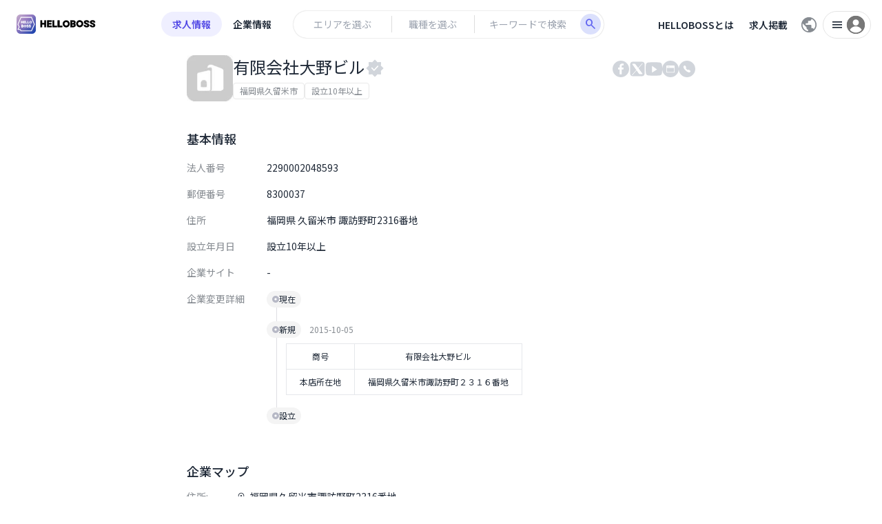

--- FILE ---
content_type: text/html; charset=utf-8
request_url: https://helloboss.com/corp/2290002048593
body_size: 19940
content:
<!DOCTYPE html><html lang="ja"><head><meta charSet="utf-8"/><meta name="viewport" content="width=device-width, initial-scale=1"/><link rel="preload" as="image" href="/__asset__/logo.svg"/><link rel="preload" as="image" href="/__new-site__/_next/static/media/select-language-icon.fea75026.svg"/><link rel="preload" as="image" href="/__asset__/login/user3.svg"/><link rel="preload" as="image" href="/__asset__/crop/default_logo.jpg"/><link rel="preload" as="image" href="/__asset__/crop/comments.png"/><link rel="preload" as="image" href="/__asset__/crop/board.png"/><link rel="preload" as="image" href="/__asset__/crop/copy.svg"/><link rel="preload" as="image" href="/__asset__/crop/start.svg"/><link rel="preload" as="image" href="/__asset__/crop/bulleted-icon.svg"/><link rel="preload" as="image" href="/__asset__/crop/no-job-list.png"/><link rel="stylesheet" href="/__new-site__/_next/static/css/8bcf1d2cc304f6cc.css" data-precedence="next"/><link rel="stylesheet" href="/__new-site__/_next/static/css/26b326738897916f.css" data-precedence="next"/><link rel="stylesheet" href="/__new-site__/_next/static/css/d3b5835fe51ed876.css" data-precedence="next"/><link rel="stylesheet" href="/__new-site__/_next/static/css/3c5dcf2737f2af57.css" data-precedence="next"/><link rel="stylesheet" href="/__new-site__/_next/static/css/d6123233975a7c72.css" data-precedence="next"/><link rel="stylesheet" href="/__new-site__/_next/static/css/21297a308e87f98d.css" data-precedence="next"/><link rel="stylesheet" href="/__new-site__/_next/static/css/ef5d58c7ceb10736.css" data-precedence="next"/><link rel="stylesheet" href="/__new-site__/_next/static/css/438a94ff1ca8ecc9.css" data-precedence="next"/><link rel="preload" as="script" fetchPriority="low" href="/__new-site__/_next/static/chunks/webpack-a18e0bccc0dffb39.js"/><script src="/__new-site__/_next/static/chunks/586ea6b4-480e5d1993a51221.js" async=""></script><script src="/__new-site__/_next/static/chunks/7419-592bb514637dbbe4.js" async=""></script><script src="/__new-site__/_next/static/chunks/main-app-faccc560b4ab6ab3.js" async=""></script><script src="/__new-site__/_next/static/chunks/1601-ca9d8455a58a537d.js" async=""></script><script src="/__new-site__/_next/static/chunks/2020-a6d73a15c3fd7bbc.js" async=""></script><script src="/__new-site__/_next/static/chunks/315-0dfa55a345a25f8d.js" async=""></script><script src="/__new-site__/_next/static/chunks/1525-92e35c4dde25b363.js" async=""></script><script src="/__new-site__/_next/static/chunks/8293-b24678df3c9242b6.js" async=""></script><script src="/__new-site__/_next/static/chunks/8009-4f78477c0fc2c3e3.js" async=""></script><script src="/__new-site__/_next/static/chunks/5824-8d106822bbfea051.js" async=""></script><script src="/__new-site__/_next/static/chunks/8708-1cea54ad348abc7f.js" async=""></script><script src="/__new-site__/_next/static/chunks/1098-5fd36c3dff7979eb.js" async=""></script><script src="/__new-site__/_next/static/chunks/429-01b2eabe4634f860.js" async=""></script><script src="/__new-site__/_next/static/chunks/3913-eba9cd4b30b79480.js" async=""></script><script src="/__new-site__/_next/static/chunks/8767-1df006ee228d9ce3.js" async=""></script><script src="/__new-site__/_next/static/chunks/1158-bacb34abad249982.js" async=""></script><script src="/__new-site__/_next/static/chunks/8227-3a6fc3b760bc1b85.js" async=""></script><script src="/__new-site__/_next/static/chunks/5559-f7e5d141c43e09ee.js" async=""></script><script src="/__new-site__/_next/static/chunks/540-bedfc464b763ba86.js" async=""></script><script src="/__new-site__/_next/static/chunks/8159-0fb8d8df6f10adb8.js" async=""></script><script src="/__new-site__/_next/static/chunks/7229-0876150ab3c11b27.js" async=""></script><script src="/__new-site__/_next/static/chunks/1456-83d98a8391aa21c3.js" async=""></script><script src="/__new-site__/_next/static/chunks/443-bba8d76b3cb9776e.js" async=""></script><script src="/__new-site__/_next/static/chunks/7439-75a72aa8370915bd.js" async=""></script><script src="/__new-site__/_next/static/chunks/6004-4cef74d5e17d4fcc.js" async=""></script><script src="/__new-site__/_next/static/chunks/app/layout-b85cab6ac73e29de.js" async=""></script><script src="/__new-site__/_next/static/chunks/app/error-77dfc7381dc3e656.js" async=""></script><script src="/__new-site__/_next/static/chunks/7743-13a694823acb00b7.js" async=""></script><script src="/__new-site__/_next/static/chunks/5347-e53fdde11f76ec2f.js" async=""></script><script src="/__new-site__/_next/static/chunks/6040-b852276c585418e8.js" async=""></script><script src="/__new-site__/_next/static/chunks/app/corp/%5Bid%5D/page-84437d83878a0998.js" async=""></script><link rel="preconnect" href="https://fonts.googleapis.com"/><link rel="preconnect" href="https://fonts.gstatic.com"/><link href="https://cdn.jsdelivr.net/npm/quill@2.0.2/dist/quill.core.css" rel="stylesheet"/><link href="https://fonts.googleapis.com/css2?family=DotGothic16&amp;family=Hachi+Maru+Pop&amp;family=Kaisei+Decol&amp;family=Klee+One&amp;family=Noto+Sans+JP:wght@100..900&amp;family=Noto+Serif+JP:wght@200..900&amp;family=Noto+Serif+SC:wght@200..900&amp;family=Shippori+Antique&amp;family=Shippori+Mincho&amp;family=WDXL+Lubrifont+JP+N&amp;family=Zen+Maru+Gothic&amp;display=swap" rel="stylesheet"/><link href="https://fonts.googleapis.com/css2?family=Material+Symbols+Outlined:opsz,wght,FILL,GRAD@20..48,100..700,0..1,-50..200&amp;icon_names=3p,action_key,acute,add,add_2,add_comment,arrow_back,arrow_back_ios_new,arrow_forward,arrow_forward_ios,arrow_left,arrow_outward,arrow_right,arrow_upward,av_timer,badge,business_center,calendar_today,cancel,chat,check,clear_all,close,close_small,co_present,contact_mail,contract,crown,currency_yen,delete,distance,dual_screen,edit,expand_all,expand_circle_up,explore_nearby,file_export,flight,group,history,home_work,hotel_class,inbox_text,ink_highlighter_move,keyboard_arrow_right,location_home,location_on,map,mark_chat_read,mark_chat_unread,meeting_room,menu,more_horiz,open_in_new,page_info,payments,person,play_arrow,publish,refresh,remove,reset_settings,savings,schedule,school,search,send,sort,strategy,timer,tour,visibility,volume_up,work,work_history&amp;display=block" rel="stylesheet"/><script src="/__new-site__/_next/static/chunks/polyfills-42372ed130431b0a.js" noModule=""></script><style id="antd">.data-ant-cssinjs-cache-path{content:"";}</style></head><body class="antialiased"><div class="css-ni1kz0 ant-app"><div class="hidden md:block"><header class="flex justify-center"><div class="max-w-[1090px] px-[20px]"><div><div class="h-[70px]"></div><div><div style="transition:all 0.2s" class="flex items-center gap-2 cursor-pointer fixed z-[1001] top-[21px] left-[24px]"><img src="/__asset__/logo.svg" alt="HelloBoss" class="h-[28px] object-cover object-left transition-all w-[28px] lg:w-auto lg:object-contain  "/></div><div class=" w-screen transition-all transition-  bg-[#00000000]  fixed z-[50] top-0 left-0"><div style="transition:all 0.2s" class="flex items-center justify-center flex-col bg-white overflow-hidden h-[70px] z-10"><div class="flex justify-center items-center mr-[160px]"><div class="h-full z-20 flex items-center pr-16"><div class="font-semibold cursor-pointer w-88 h-36 bg-[#EFEFFF] text-[#4F46E5] flex items-center justify-center text-center rounded-[97px]">求人情報</div><div class="font-semibold cursor-pointer w-88 h-36 bg-transparent text-[#1F2937] hover:text-[#777] flex items-center justify-center text-center rounded-[97px]">企業情報</div></div><div style="box-shadow:0 0 2px #c1c1c1;transition:width 0.2s,height 0.2s" class=" hover:shadow-[0_0_4px_#c1c1c1] rounded-full  w-[450px] h-[39px]  justify-center items-center mr-[10px] text-[14px] relative hidden screen710:flex"><div class="w-[30%] cursor-pointer select-none h-full border-r px-[15px] flex items-center border-r-solid rounded-full flex-grow border  border-transparent"><div class="overflow-hidden flex-1 h-[18px]"><input disabled="" id="search-area" class="border-none text-center select-none truncate w-full pointer-events-none bg-transparent leading-[normal] h-full flex items-center" placeholder="エリアを選ぶ" value=""/></div></div><div class="h-[60%] " style="border-right:1px solid #ddd"></div><div class="w-[25%] cursor-pointer h-full select-none border-r px-[15px] flex items-center border-r-solid rounded-full flex-grow border  border-transparent"><div class="overflow-hidden flex-1 h-[18px]"><input disabled="" class="border-none select-none text-center truncate pointer-events-none h-full w-full bg-transparent leading-[normal] flex items-center" placeholder="職種を選ぶ" value=""/></div></div><div class="h-[65%] " style="border-right:1px solid #ddd"></div><div class="w-[40%] py-[5px] px-[15px] flex items-center border-r border-r-solid h-full rounded-full flex-grow border  border-transparent"><div class="overflow-hidden flex-1 h-[18px]"><input id="search-keyword" autoComplete="one-time-code" class="border-0 p-0 text-center focus:ring-0 focus-visible:ring-0 focus-visible:ring-offset-0 shadow-none bg-transparent
														leading-[normal] w-[122px] h-full flex items-center" placeholder="キーワードで検索" value=""/></div></div><div id="search-button" style="transition:width 0.2s,height 0.2s" class=" pointer-events-none cursor-pointer h-[30px] w-[30px] bg-[#DBE0FC] right-[4px] top-[4px] absolute text-white justify-center flex items-center rounded-full whitespace-nowrap text-[14px] "><span style="font-size:20px;width:20px;height:20px" data-icon="search" aria-hidden="true" role="img" class="material-symbols-outlined overflow-hidden flex justify-center items-center transition-all text-indigo-500"></span></div></div></div></div></div><div class="z-[1000] fixed right-[16px] top-[16px] flex gap-[14px] flex-row items-center  justify-end"><div class="flex"><div class=" hidden screen1100:flex px-[10px] font-semibold h-[36px] rounded-full border border-transparent text-center hover:bg-[#F5F5F5] cursor-pointer items-center">HELLOBOSSとは</div><div class=" hidden screen1100:flex px-[10px] font-semibold h-[36px] rounded-full border border-transparent text-center hover:bg-[#F5F5F5] cursor-pointer items-center">求人掲載</div></div><div class="bg-white flex md:gap-[14px] gap-[7px]"><div class="h-[40px] w-[40px] items-center justify-center rounded-full hover:bg-[#EFEFEF] cursor-pointer hidden md:flex"><img src="/__new-site__/_next/static/media/select-language-icon.fea75026.svg" alt="言語選択アイコン" class=""/></div><div class="ant-dropdown-trigger bg-white w-[65px] pl-[10px] pr-[5px] mini:w-[70px] h-[40px] border border-solid border-[#E4E4E4] rounded-[30px] cursor-pointer hover:shadow-md"><div class="h-full w-full gap-[2px] flex items-center justify-between"><span style="font-size:20px;width:20px;height:20px" data-icon="menu" aria-hidden="true" role="img" class="material-symbols-outlined overflow-hidden flex justify-center items-center text-[20px] hidden mini:block"></span><div class="hidden">/__asset__/login/user3.svg</div><img src="/__asset__/login/user3.svg" class="text-[28px] rounded-full w-[32px] h-[32px] object-contain"/></div></div></div></div></div></div></div></header><main class="flex justify-center pt-10"><div class="max-w-[1090px] px-[20px]"><div class="flex justify-between"><section class="flex gap-18"><img class="rounded overflow-hidden w-67 object-contain" src="/__asset__/crop/default_logo.jpg" alt="corp.logo"/><div><div class="flex items-center gap-4 mb-6"><h1 class="text-2xl text-[#1F2937] leading-[34px] mb-0">有限会社大野ビル</h1><svg class="mt-4 " width="28" height="28" viewBox="0 0 28 28" fill="none" xmlns="http://www.w3.org/2000/svg"><path d="M13.6354 1.66428C13.833 1.45283 14.1684 1.45283 14.366 1.66428L17.4985 5.01588C17.597 5.12135 17.7364 5.17906 17.8806 5.17419L22.4656 5.01924C22.7548 5.00946 22.992 5.24658 22.9822 5.53584L22.8272 10.1208C22.8224 10.265 22.8801 10.4044 22.9855 10.5029L26.3371 13.6354C26.5486 13.833 26.5486 14.1684 26.3371 14.366L22.9855 17.4985C22.8801 17.597 22.8224 17.7364 22.8272 17.8806L22.9822 22.4656C22.992 22.7548 22.7548 22.992 22.4656 22.9822L17.8806 22.8272C17.7364 22.8224 17.597 22.8801 17.4985 22.9855L14.366 26.3371C14.1684 26.5486 13.833 26.5486 13.6354 26.3371L10.5029 22.9855C10.4044 22.8801 10.265 22.8224 10.1208 22.8272L5.53584 22.9822C5.24658 22.992 5.00946 22.7548 5.01924 22.4656L5.17419 17.8806C5.17906 17.7364 5.12135 17.597 5.01588 17.4985L1.66428 14.366C1.45283 14.1684 1.45283 13.833 1.66428 13.6354L5.01588 10.5029C5.12134 10.4044 5.17906 10.265 5.17419 10.1208L5.01924 5.53584C5.00946 5.24658 5.24658 5.00946 5.53584 5.01924L10.1208 5.17419C10.265 5.17906 10.4044 5.12135 10.5029 5.01588L13.6354 1.66428Z" fill="#D1D5DB"></path><path d="M12.8244 17.818C12.6237 17.818 12.4237 17.735 12.2706 17.5698L9.13731 14.1757C8.83183 13.8445 8.83183 13.3069 9.13731 12.9756C9.44358 12.6443 9.93948 12.6443 10.245 12.9756L12.8244 15.7696L17.7533 10.4307C18.0587 10.0986 18.5546 10.0986 18.8609 10.4307C19.1664 10.762 19.1664 11.2987 18.8609 11.63L13.3782 17.5698C13.2251 17.735 13.0244 17.818 12.8244 17.818Z" fill="white"></path></svg></div><div class="flex gap-12"><span class="px-9 py-3 text-xs text-[#868B91] leading-4 rounded border border-[#E9E9E9]">福岡県久留米市</span><span class="px-9 py-3 text-xs text-[#868B91] leading-4 rounded border border-[#E9E9E9]">設立10年以上</span></div></div></section><section><div class="flex gap-12 items-center mt-8"><div class="relative cursor-pointer"><span class=""><svg width="24" height="24" viewBox="0 0 24 24" fill="none" xmlns="http://www.w3.org/2000/svg"><path d="M12 0C5.35385 0 0 5.35385 0 12C0 18.6462 5.35385 24 12 24C18.6462 24 24 18.6462 24 12C24 5.35385 18.6462 0 12 0ZM16.0615 6.83077H14.5846C14.2154 6.73846 13.7538 6.92308 13.4769 7.2C13.2923 7.47692 13.2 7.84615 13.2 8.21538V9.96923H15.9692L15.6 12.7385H13.2V19.8462H10.3385V12.7385H7.93846V9.96923H10.3385V7.84615C10.2462 6.83077 10.6154 5.90769 11.3538 5.16923C12.0923 4.52308 13.0154 4.15385 13.9385 4.24615C14.5846 4.15385 15.3231 4.24615 16.0615 4.33846V6.83077Z" fill="#D1D5DB"></path></svg></span><div class="-top-0 left-1/2 h-0 w-0 overflow-hidden p-0 block box-border absolute bg-black  text-white rounded-md text-sm whitespace-nowrap -translate-x-1/2">Facebook</div></div><div class="relative cursor-pointer"><span class=""><svg width="24" height="24" viewBox="0 0 24 24" fill="#D1D5DB" xmlns="http://www.w3.org/2000/svg"><path d="M19.3792 3.97901L4.3 20.9832M5.4 23H18.6C21.0301 23 23 21.0301 23 18.6V5.4C23 2.96995 21.0301 1 18.6 1H5.4C2.96995 1 1 2.96995 1 5.4V18.6C1 21.0301 2.96995 23 5.4 23ZM4.94151 4.94151H8.55275L19.0582 19.0582H14.7903L4.94151 4.94151Z" stroke="white" stroke-width="0.933333"></path></svg></span><div class="-top-0 left-1/2 h-0 w-0 overflow-hidden p-0 block box-border absolute bg-black  text-white rounded-md text-sm whitespace-nowrap -translate-x-1/2">X</div></div><div class="relative cursor-pointer"><span class=""><svg width="24" height="20" viewBox="0 0 24 20" fill="none" xmlns="http://www.w3.org/2000/svg"><path d="M23.4475 3.0625C23.15 1.9375 22.215 1.09375 21.025 0.772321C18.9 0.25 12 0.25 12 0.25C12 0.25 5.1 0.25 2.975 0.772321C1.785 1.05357 0.8925 1.9375 0.5525 3.0625C0 5.07143 0 9.25 0 9.25C0 9.25 0 14.9286 0.5525 16.9375C0.85 18.0625 1.785 18.9062 2.975 19.2277C5.1 19.75 12 19.75 12 19.75C12 19.75 18.9 19.75 21.025 19.2277C22.215 18.9464 23.1075 18.0625 23.4475 16.9375C24 14.9286 24 9.25 24 9.25C24 9.25 24 5.07143 23.4475 3.0625ZM9.58579 15.0594C9.45257 15.1424 9.28 15.0467 9.28 14.8897V5.89271C9.28 5.72926 9.46543 5.63483 9.59762 5.73096L16.26 10.5755C16.3747 10.6589 16.3685 10.8319 16.2482 10.907L9.58579 15.0594Z" fill="#D1D5DB"></path></svg></span><div class="-top-0 left-1/2 h-0 w-0 overflow-hidden p-0 block box-border absolute bg-black  text-white rounded-md text-sm whitespace-nowrap -translate-x-1/2">YouTube</div></div><div class="relative cursor-pointer"><span class=""><svg width="24" height="24" viewBox="0 0 24 24" fill="none" xmlns="http://www.w3.org/2000/svg"><path fill-rule="evenodd" clip-rule="evenodd" d="M12 24C18.6274 24 24 18.6274 24 12C24 5.37258 18.6274 0 12 0C5.37258 0 0 5.37258 0 12C0 18.6274 5.37258 24 12 24ZM6 8C6 7.44772 6.44772 7 7 7H17C17.5523 7 18 7.44772 18 8V16.2857C18 16.838 17.5523 17.2857 17 17.2857H7C6.44771 17.2857 6 16.838 6 16.2857V8ZM8.82883 8.8435C8.82883 9.1512 8.57939 9.40064 8.27169 9.40064C7.96398 9.40064 7.71454 9.1512 7.71454 8.8435C7.71454 8.5358 7.96398 8.28636 8.27169 8.28636C8.57939 8.28636 8.82883 8.5358 8.82883 8.8435ZM6.85727 10.4291H17.143V15.9291C17.143 16.2052 16.9191 16.4291 16.643 16.4291H7.35727C7.08113 16.4291 6.85727 16.2052 6.85727 15.9291V10.4291ZM10.0719 9.40064C10.3796 9.40064 10.629 9.1512 10.629 8.8435C10.629 8.5358 10.3796 8.28636 10.0719 8.28636C9.76416 8.28636 9.51472 8.5358 9.51472 8.8435C9.51472 9.1512 9.76416 9.40064 10.0719 9.40064Z" fill="#D1D5DB"></path></svg></span><div class="-top-0 left-1/2 h-0 w-0 overflow-hidden p-0 block box-border absolute bg-black  text-white rounded-md text-sm whitespace-nowrap -translate-x-1/2">公式サイト</div></div><div class="relative cursor-pointer"><span class=""><svg width="24" height="24" viewBox="0 0 24 24" fill="none" xmlns="http://www.w3.org/2000/svg"><path fill-rule="evenodd" clip-rule="evenodd" d="M12 24C18.6274 24 24 18.6274 24 12C24 5.37258 18.6274 0 12 0C5.37258 0 0 5.37258 0 12C0 18.6274 5.37258 24 12 24ZM13.6023 13.3119C13.8372 13.1895 14.0809 13.0626 14.3638 13.0626C14.8954 13.0626 17.2 14.7026 17.2 15.072C17.2 16.1496 16.0776 17.0812 15.1908 17.0812C11.9702 17.0812 6.8 11.734 6.8 8.9276C6.8 7.968 8.218 6.9188 8.8086 6.919C9.3992 6.919 10.8174 9.253 10.8174 9.6358C10.8174 9.90431 10.6975 10.1012 10.5785 10.2966C10.4614 10.4889 10.3452 10.6797 10.3452 10.9358C10.3452 11.4538 12.4726 13.5356 12.945 13.5356C13.1729 13.5356 13.3838 13.4257 13.6023 13.3119Z" fill="#D1D5DB"></path></svg></span><div class="-top-0 left-1/2 h-0 w-0 overflow-hidden p-0 block box-border absolute bg-black  text-white rounded-md text-sm whitespace-nowrap -translate-x-1/2">電話番号</div></div></div></section></div><div class="mt-41 w-full ant-flex css-1y1dmmg" style="gap:22px"><section class="w-738"><div class="mb-35"><h4 class="text-[18px] font-medium mb-17">基本情報</h4><ul><li class="flex gap-34 mb-16"><span class="text-[#868B91] text-[14px] leading-[22px] w-116 shrink-0">法人番号</span><span class="text-[#1F2937] text-[14px] leading-[22px] max-w-[550px]">2290002048593</span></li><li class="flex gap-34 mb-16"><span class="text-[#868B91] text-[14px] leading-[22px] w-116 shrink-0">郵便番号</span><span class="text-[#1F2937] text-[14px] leading-[22px] max-w-[550px]">8300037</span></li><li class="flex gap-34 mb-16"><span class="text-[#868B91] text-[14px] leading-[22px] w-116 shrink-0">住所</span><span class="text-[#1F2937] text-[14px] leading-[22px] max-w-[550px]">福岡県 久留米市 諏訪野町2316番地</span></li><li class="flex gap-34 mb-16"><span class="text-[#868B91] text-[14px] leading-[22px] w-116 shrink-0">設立年月日</span><span class="text-[#1F2937] text-[14px] leading-[22px] max-w-[550px]">設立10年以上</span></li><li class="flex gap-34 mb-16"><span class="text-[#868B91] text-[14px] leading-[22px] w-116 shrink-0">企業サイト</span><span class="text-[#1F2937] text-[14px] leading-[22px] max-w-[550px]">-</span></li><li class="flex gap-34 mb-16"><span class="text-[#868B91] text-[14px] leading-[22px] w-116 shrink-0">企業変更詳細</span><span class="text-[#1F2937] text-[14px] leading-[22px] max-w-[550px]"><div class="relative"><div class="h-full w-0 border-l absolute border-[#DEDEE3] left-14 z-[-1] top-0"></div><div><div><span class="flex items-center mb-20"><span class="bg-[#F4F4F4] rounded-full px-8 py-4 flex items-center gap-4 text-xs"><svg width="10" height="10" viewBox="0 0 10 10" fill="none" xmlns="http://www.w3.org/2000/svg"><circle cx="5" cy="5" r="5" fill="#B6B8C5"></circle><circle cx="4.99992" cy="4.99967" r="1.66667" fill="white"></circle></svg>現在</span><span class="ml-12 text-xs text-[#868B91]"></span></span></div></div><div><div><span class="flex items-center mb-20"><span class="bg-[#F4F4F4] rounded-full px-8 py-4 flex items-center gap-4 text-xs"><svg width="10" height="10" viewBox="0 0 10 10" fill="none" xmlns="http://www.w3.org/2000/svg"><circle cx="5" cy="5" r="5" fill="#B6B8C5"></circle><circle cx="4.99992" cy="4.99967" r="1.66667" fill="white"></circle></svg>新規</span><span class="ml-12 text-xs text-[#868B91]">2015-10-05</span></span><table class="-mt-12 mb-18 ml-28 border rounded  border-[#CECECE] text-xs"><tbody><tr><th class="text-center border"><span class="text-xs max-w-[300px] leading-[22px] px-18 my-6 text-start inline-block font-normal">商号</span></th><td class="text-center border"><span class="text-xs max-w-[300px] leading-[22px] px-18 my-6 text-start inline-block font-normal">有限会社大野ビル</span></td></tr><tr><th class="text-center border"><span class="text-xs max-w-[300px] leading-[22px] px-18 my-6 text-start inline-block font-normal">本店所在地</span></th><td class="text-center border"><span class="text-xs max-w-[300px] leading-[22px] px-18 my-6 text-start inline-block font-normal">福岡県久留米市諏訪野町２３１６番地</span></td></tr></tbody></table></div></div><div><div><span class="flex items-center mb-20"><span class="bg-[#F4F4F4] rounded-full px-8 py-4 flex items-center gap-4 text-xs"><svg width="10" height="10" viewBox="0 0 10 10" fill="none" xmlns="http://www.w3.org/2000/svg"><circle cx="5" cy="5" r="5" fill="#B6B8C5"></circle><circle cx="4.99992" cy="4.99967" r="1.66667" fill="white"></circle></svg>設立</span><span class="ml-12 text-xs text-[#868B91]"></span></span></div></div></div></span></li></ul></div><div class="mb-35"><h4 class="text-[18px] font-medium mb-13">企業マップ</h4><p class="text-[#1F2937] flex items-center text-sm mb-16"><span class="mr-40 text-[#868B91]">住所<!-- -->:</span><svg class="mt-2 mr-4" width="16" height="16" viewBox="0 0 16 16" fill="none" xmlns="http://www.w3.org/2000/svg"><mask id="mask0_4222_609" maskUnits="userSpaceOnUse" x="0" y="0" width="16" height="16"><rect width="16" height="16" fill="#D9D9D9"></rect></mask><g mask="url(#mask0_4222_609)"><path d="M8.00008 14.3337C6.87364 14.3337 5.95314 14.172 5.23858 13.8487C4.52403 13.5253 4.16675 13.1079 4.16675 12.5965C4.16675 12.3597 4.25586 12.137 4.43408 11.9285C4.6123 11.7199 4.85869 11.5409 5.17325 11.3913L5.96041 12.1055C5.81764 12.1627 5.66758 12.234 5.51025 12.3195C5.35303 12.405 5.24536 12.4952 5.18725 12.59C5.29747 12.7892 5.62547 12.9629 6.17125 13.1112C6.71691 13.2595 7.32547 13.3337 7.99691 13.3337C8.66825 13.3337 9.27958 13.2595 9.83091 13.1112C10.3821 12.9629 10.7129 12.7892 10.8232 12.59C10.7668 12.4883 10.6529 12.3948 10.4816 12.3093C10.3101 12.2239 10.1475 12.1525 9.99375 12.0952L10.7706 11.3708C11.1116 11.5273 11.374 11.7098 11.5577 11.9183C11.7415 12.1269 11.8334 12.352 11.8334 12.5937C11.8334 13.106 11.4761 13.524 10.7616 13.8478C10.047 14.1717 9.12653 14.3337 8.00008 14.3337ZM8.01675 11.0837C9.12097 10.2469 9.9498 9.41805 10.5032 8.59716C11.0567 7.77616 11.3334 6.96099 11.3334 6.15166C11.3334 5.00133 10.9734 4.13299 10.2532 3.54666C9.53314 2.96021 8.78314 2.66699 8.00325 2.66699C7.22336 2.66699 6.4723 2.96038 5.75008 3.54716C5.02786 4.13383 4.66675 5.0026 4.66675 6.15349C4.66675 6.90949 4.94003 7.69349 5.48658 8.50549C6.03314 9.31749 6.87653 10.1769 8.01675 11.0837ZM8.00008 12.3337C6.5453 11.246 5.45941 10.1897 4.74241 9.16466C4.0253 8.13977 3.66675 7.13577 3.66675 6.15266C3.66675 5.4101 3.79775 4.75977 4.05975 4.20166C4.32175 3.64355 4.65997 3.17621 5.07441 2.79966C5.48897 2.42321 5.95408 2.14033 6.46975 1.95099C6.9853 1.76166 7.49575 1.66699 8.00108 1.66699C8.50641 1.66699 9.01653 1.76166 9.53141 1.95099C10.0464 2.14033 10.5112 2.42321 10.9257 2.79966C11.3402 3.17621 11.6784 3.64371 11.9404 4.20216C12.2024 4.7606 12.3334 5.41044 12.3334 6.15166C12.3334 7.13488 11.9749 8.13905 11.2577 9.16416C10.5407 10.1893 9.45486 11.2458 8.00008 12.3337ZM8.00325 7.26316C8.33358 7.26316 8.61647 7.14649 8.85191 6.91316C9.08747 6.67983 9.20525 6.39583 9.20525 6.06116C9.20525 5.7266 9.08725 5.4416 8.85125 5.20616C8.61525 4.9706 8.33153 4.85283 8.00008 4.85283C7.67186 4.85283 7.38897 4.97083 7.15141 5.20683C6.91375 5.44294 6.79491 5.72666 6.79491 6.05799C6.79491 6.39477 6.91375 6.67983 7.15141 6.91316C7.38897 7.14649 7.67291 7.26316 8.00325 7.26316Z" fill="#1F2937"></path></g></svg><span>福岡県</span><span>久留米市</span><span>諏訪野町2316番地</span></p><div style="width:100%;height:234px"><div class="w-full h-full"><div data-testid="map" style="width:100%;height:100%;position:relative;z-index:0"></div></div></div></div><div class="mb-35"><h4 class="text-[18px] font-medium mb-13">HR情報</h4><div class="mb-24"><div class="mb-24"><div class=""><div class="text-[#868B91] text-[14px] mb-12">正社員数</div></div><div><div style="height:200px;width:100%" class="echarts-for-react "></div></div></div></div><div class="flex justify-center border-t border-[#F5F6F7] mt-36 py-5"><span class="cursor-pointer border px-15 py-5 border-[#F0F0F0] hover:bg-[#fafafa] rounded-full leading-5 text-[#868B91] text-[10px] font-black -mt-22 bg-white">折りたたむ</span></div></div></section><section class="w-287 pt-34  hidden lg:block"><div class="rounded-lg border border-[#E9E9E9] overflow-hidden bg-[#F9FAFB] w-full relative mb-16"><div class="py-12 px-24 text-[18px] font-semibold">コメント</div><img src="/__asset__/crop/comments.png" alt="comments" width="287" height="230" class="w-full"/><button class="flex items-center gap-8 py-8 px-14 text-[14px] bg-white border border-[#E9E9E9] rounded whitespace-nowrap left-1/2 transform -translate-x-1/2 absolute bottom-90 text-gray-600 hover:bg-gray-50 cursor-pointer"><svg width="16" height="16" viewBox="0 0 16 16" fill="none" xmlns="http://www.w3.org/2000/svg" class="flex-shrink-0"><mask id="mask0_4252_1145" maskUnits="userSpaceOnUse" x="0" y="0" width="16" height="16"><rect width="16" height="16" fill="#D9D9D9"></rect></mask><g mask="url(#mask0_4252_1145)"><path d="M2.83341 14.7947V13.7947H13.1667V14.7947H2.83341ZM2.83341 2.20508V1.20508H13.1667V2.20508H2.83341ZM8.00008 8.99991C8.50864 8.99991 8.9413 8.82152 9.29808 8.46475C9.65497 8.10786 9.83342 7.67513 9.83342 7.16658C9.83342 6.65802 9.65497 6.22536 9.29808 5.86858C8.9413 5.51169 8.50864 5.33325 8.00008 5.33325C7.49153 5.33325 7.05886 5.51169 6.70208 5.86858C6.34519 6.22536 6.16675 6.65802 6.16675 7.16658C6.16675 7.67513 6.34519 8.10786 6.70208 8.46475C7.05886 8.82152 7.49153 8.99991 8.00008 8.99991ZM2.87191 12.9999C2.53514 12.9999 2.25008 12.8832 2.01675 12.6499C1.78341 12.4166 1.66675 12.1315 1.66675 11.7947V4.20508C1.66675 3.8683 1.78341 3.58325 2.01675 3.34991C2.25008 3.11658 2.53514 2.99991 2.87191 2.99991H13.1282C13.465 2.99991 13.7501 3.11658 13.9834 3.34991C14.2167 3.58325 14.3334 3.8683 14.3334 4.20508V11.7947C14.3334 12.1315 14.2167 12.4166 13.9834 12.6499C13.7501 12.8832 13.465 12.9999 13.1282 12.9999H2.87191ZM4.26941 11.9999C4.76941 11.4631 5.33436 11.0512 5.96425 10.7641C6.59414 10.4769 7.27275 10.3332 8.00008 10.3332C8.72742 10.3332 9.40603 10.4769 10.0359 10.7641C10.6658 11.0512 11.2307 11.4631 11.7307 11.9999H13.1282C13.1796 11.9999 13.2266 11.9785 13.2692 11.9357C13.312 11.8931 13.3334 11.8461 13.3334 11.7947V4.20508C13.3334 4.15374 13.312 4.10674 13.2692 4.06408C13.2266 4.0213 13.1796 3.99991 13.1282 3.99991H2.87191C2.82058 3.99991 2.77358 4.0213 2.73091 4.06408C2.68814 4.10674 2.66675 4.15374 2.66675 4.20508V11.7947C2.66675 11.8461 2.68814 11.8931 2.73091 11.9357C2.77358 11.9785 2.82058 11.9999 2.87191 11.9999H4.26941ZM5.80008 11.9999H10.2001C9.87786 11.7777 9.53064 11.611 9.15841 11.4999C8.78619 11.3888 8.40008 11.3332 8.00008 11.3332C7.60008 11.3332 7.21397 11.3888 6.84175 11.4999C6.46953 11.611 6.1223 11.7777 5.80008 11.9999ZM8.00008 7.99991C7.76841 7.99991 7.57164 7.91897 7.40975 7.75708C7.24775 7.59508 7.16675 7.39825 7.16675 7.16658C7.16675 6.93502 7.24775 6.73825 7.40975 6.57625C7.57164 6.41425 7.76841 6.33325 8.00008 6.33325C8.23175 6.33325 8.42853 6.41425 8.59042 6.57625C8.75241 6.73825 8.83342 6.93502 8.83342 7.16658C8.83342 7.39825 8.75241 7.59508 8.59042 7.75708C8.42853 7.91897 8.23175 7.99991 8.00008 7.99991Z" fill="#4B5563"></path></g></svg>ログインして詳細を見る</button></div><div class="rounded-lg border border-[#E9E9E9] overflow-hidden bg-[#F9FAFB] w-full relative mb-16"><div class="py-12 px-24 text-[18px] font-semibold">掲示板</div><img src="/__asset__/crop/board.png" alt="board" width="287" height="192" class="w-full"/><button class="flex items-center gap-8 py-8 px-14 text-[14px] bg-white border border-[#E9E9E9] rounded whitespace-nowrap left-1/2 transform -translate-x-1/2 absolute bottom-90 text-gray-600 hover:bg-gray-50 cursor-pointer"><svg width="16" height="16" viewBox="0 0 16 16" fill="none" xmlns="http://www.w3.org/2000/svg" class="flex-shrink-0"><mask id="mask0_4252_1145" maskUnits="userSpaceOnUse" x="0" y="0" width="16" height="16"><rect width="16" height="16" fill="#D9D9D9"></rect></mask><g mask="url(#mask0_4252_1145)"><path d="M2.83341 14.7947V13.7947H13.1667V14.7947H2.83341ZM2.83341 2.20508V1.20508H13.1667V2.20508H2.83341ZM8.00008 8.99991C8.50864 8.99991 8.9413 8.82152 9.29808 8.46475C9.65497 8.10786 9.83342 7.67513 9.83342 7.16658C9.83342 6.65802 9.65497 6.22536 9.29808 5.86858C8.9413 5.51169 8.50864 5.33325 8.00008 5.33325C7.49153 5.33325 7.05886 5.51169 6.70208 5.86858C6.34519 6.22536 6.16675 6.65802 6.16675 7.16658C6.16675 7.67513 6.34519 8.10786 6.70208 8.46475C7.05886 8.82152 7.49153 8.99991 8.00008 8.99991ZM2.87191 12.9999C2.53514 12.9999 2.25008 12.8832 2.01675 12.6499C1.78341 12.4166 1.66675 12.1315 1.66675 11.7947V4.20508C1.66675 3.8683 1.78341 3.58325 2.01675 3.34991C2.25008 3.11658 2.53514 2.99991 2.87191 2.99991H13.1282C13.465 2.99991 13.7501 3.11658 13.9834 3.34991C14.2167 3.58325 14.3334 3.8683 14.3334 4.20508V11.7947C14.3334 12.1315 14.2167 12.4166 13.9834 12.6499C13.7501 12.8832 13.465 12.9999 13.1282 12.9999H2.87191ZM4.26941 11.9999C4.76941 11.4631 5.33436 11.0512 5.96425 10.7641C6.59414 10.4769 7.27275 10.3332 8.00008 10.3332C8.72742 10.3332 9.40603 10.4769 10.0359 10.7641C10.6658 11.0512 11.2307 11.4631 11.7307 11.9999H13.1282C13.1796 11.9999 13.2266 11.9785 13.2692 11.9357C13.312 11.8931 13.3334 11.8461 13.3334 11.7947V4.20508C13.3334 4.15374 13.312 4.10674 13.2692 4.06408C13.2266 4.0213 13.1796 3.99991 13.1282 3.99991H2.87191C2.82058 3.99991 2.77358 4.0213 2.73091 4.06408C2.68814 4.10674 2.66675 4.15374 2.66675 4.20508V11.7947C2.66675 11.8461 2.68814 11.8931 2.73091 11.9357C2.77358 11.9785 2.82058 11.9999 2.87191 11.9999H4.26941ZM5.80008 11.9999H10.2001C9.87786 11.7777 9.53064 11.611 9.15841 11.4999C8.78619 11.3888 8.40008 11.3332 8.00008 11.3332C7.60008 11.3332 7.21397 11.3888 6.84175 11.4999C6.46953 11.611 6.1223 11.7777 5.80008 11.9999ZM8.00008 7.99991C7.76841 7.99991 7.57164 7.91897 7.40975 7.75708C7.24775 7.59508 7.16675 7.39825 7.16675 7.16658C7.16675 6.93502 7.24775 6.73825 7.40975 6.57625C7.57164 6.41425 7.76841 6.33325 8.00008 6.33325C8.23175 6.33325 8.42853 6.41425 8.59042 6.57625C8.75241 6.73825 8.83342 6.93502 8.83342 7.16658C8.83342 7.39825 8.75241 7.59508 8.59042 7.75708C8.42853 7.91897 8.23175 7.99991 8.00008 7.99991Z" fill="#4B5563"></path></g></svg>ログインして詳細を見る</button></div></section></div></div></main><footer class="flex justify-center py-52 bg-[#f4f4f5] w-full"><div class="max-w-[1090px] px-[20px]"></div></footer></div><div class="block md:hidden"><div><div class="mini:block md:hidden w-[100vw] bg-[#F5F7FA]"><div class="fixed top-0 left-0 right-0 z-50 h-[52px] bg-white border-b border-gray-200 flex items-center px-[12px] transition-all duration-300" style="opacity:0;visibility:hidden"><div class="flex items-center gap-[8px] flex-1"><img class="rounded overflow-hidden w-[24px] h-[24px] object-contain flex-shrink-0" src="/__asset__/crop/default_logo.jpg" alt=""/><div class="text-[16px] font-medium text-[#1F2937] truncate">有限会社大野ビル</div></div><div class="flex items-center gap-[12px]"><img src="/__asset__/crop/copy.svg" alt="copy" width="20" height="20" class="cursor-pointer"/><img src="/__asset__/crop/start.svg" alt="star" width="20" height="20" class="cursor-pointer"/></div></div><div class="fixed top-[52px] left-0 right-0 z-40 bg-white border-b border-gray-200 transition-all duration-300" style="opacity:0;visibility:hidden"><div class="relative h-[52px]"><div class="absolute left-0 top-0 z-10 flex items-center justify-center w-[36px] h-[52px] bg-white"><img src="/__asset__/crop/bulleted-icon.svg" width="16" height="16" class="cursor-pointer"/></div><div class="pl-[36px]"><div class="adm-tabs custom-corp-tabs h-[52px]" style="direction:ltr"><div class="adm-tabs-header"><div class="adm-tabs-header-mask adm-tabs-header-mask-left" style="opacity:0"></div><div class="adm-tabs-header-mask adm-tabs-header-mask-right" style="opacity:0"></div><div class="adm-tabs-tab-list" role="tablist"><div class="adm-tabs-tab-line" style="width:0;transform:none"></div><div class="adm-tabs-tab-wrapper adm-tabs-tab-wrapper-stretch"><div class="adm-tabs-tab adm-tabs-tab-active" role="tab" aria-selected="true">求人情報(0)</div></div><div class="adm-tabs-tab-wrapper adm-tabs-tab-wrapper-stretch"><div class="adm-tabs-tab" role="tab" aria-selected="false">企業概要</div></div><div class="adm-tabs-tab-wrapper adm-tabs-tab-wrapper-stretch"><div class="adm-tabs-tab" role="tab" aria-selected="false">企業マップ</div></div><div class="adm-tabs-tab-wrapper adm-tabs-tab-wrapper-stretch"><div class="adm-tabs-tab" role="tab" aria-selected="false">企業ニュース</div></div><div class="adm-tabs-tab-wrapper adm-tabs-tab-wrapper-stretch"><div class="adm-tabs-tab" role="tab" aria-selected="false">HR情報</div></div><div class="adm-tabs-tab-wrapper adm-tabs-tab-wrapper-stretch"><div class="adm-tabs-tab" role="tab" aria-selected="false">業績情報</div></div><div class="adm-tabs-tab-wrapper adm-tabs-tab-wrapper-stretch"><div class="adm-tabs-tab" role="tab" aria-selected="false">コメント</div></div><div class="adm-tabs-tab-wrapper adm-tabs-tab-wrapper-stretch"><div class="adm-tabs-tab" role="tab" aria-selected="false">掲示板</div></div></div></div></div></div></div></div><main class="flex justify-center"><div class="w-full "><div class="transition-all duration-300" style="opacity:1"><div class="w-full p-[16px] bg-white"><div class="flex items-center gap-[16px] mb-[16px]"><img class="rounded overflow-hidden w-64 h-64 object-contain" src="/__asset__/crop/default_logo.jpg" alt="corp.logo"/><div class="flex-1 flex justify-between items-center min-w-0 gap-[16px]"><div class="min-w-0 flex-shrink"><div class="flex items-center gap-[8px] mb-[2px]"><h1 class="text-[#2F2F2F] font-semibold text-[18px] mb-0 truncate">有限会社大野ビル</h1><svg class="mt-4 " width="28" height="28" viewBox="0 0 28 28" fill="none" xmlns="http://www.w3.org/2000/svg"><path d="M13.6354 1.66428C13.833 1.45283 14.1684 1.45283 14.366 1.66428L17.4985 5.01588C17.597 5.12135 17.7364 5.17906 17.8806 5.17419L22.4656 5.01924C22.7548 5.00946 22.992 5.24658 22.9822 5.53584L22.8272 10.1208C22.8224 10.265 22.8801 10.4044 22.9855 10.5029L26.3371 13.6354C26.5486 13.833 26.5486 14.1684 26.3371 14.366L22.9855 17.4985C22.8801 17.597 22.8224 17.7364 22.8272 17.8806L22.9822 22.4656C22.992 22.7548 22.7548 22.992 22.4656 22.9822L17.8806 22.8272C17.7364 22.8224 17.597 22.8801 17.4985 22.9855L14.366 26.3371C14.1684 26.5486 13.833 26.5486 13.6354 26.3371L10.5029 22.9855C10.4044 22.8801 10.265 22.8224 10.1208 22.8272L5.53584 22.9822C5.24658 22.992 5.00946 22.7548 5.01924 22.4656L5.17419 17.8806C5.17906 17.7364 5.12135 17.597 5.01588 17.4985L1.66428 14.366C1.45283 14.1684 1.45283 13.833 1.66428 13.6354L5.01588 10.5029C5.12134 10.4044 5.17906 10.265 5.17419 10.1208L5.01924 5.53584C5.00946 5.24658 5.24658 5.00946 5.53584 5.01924L10.1208 5.17419C10.265 5.17906 10.4044 5.12135 10.5029 5.01588L13.6354 1.66428Z" fill="#D1D5DB"></path><path d="M12.8244 17.818C12.6237 17.818 12.4237 17.735 12.2706 17.5698L9.13731 14.1757C8.83183 13.8445 8.83183 13.3069 9.13731 12.9756C9.44358 12.6443 9.93948 12.6443 10.245 12.9756L12.8244 15.7696L17.7533 10.4307C18.0587 10.0986 18.5546 10.0986 18.8609 10.4307C19.1664 10.762 19.1664 11.2987 18.8609 11.63L13.3782 17.5698C13.2251 17.735 13.0244 17.818 12.8244 17.818Z" fill="white"></path></svg></div><div class="text-[12px] text-[#868B91] truncate">オオノビル</div></div></div></div></div><div class="w-full px-[16px] bg-white"><div class="flex gap-[8px] mb-[8px]"><div class="py-[4px] px-[8px] text-[#00000099] text-[14px] font-semibold rounded-[4px] bg-[#F5F6F9] flex items-center justify-center">福岡県<!-- -->久留米市</div><div class="py-[4px] px-[8px] text-[#00000099] text-[14px] font-semibold rounded-[4px] bg-[#F5F6F9] flex items-center justify-center">設立10年以上</div></div><div class="mb-[16px] h-[32px] px-[8px] text-[#5246EF] text-[14px] font-semibold rounded-[4px] bg-[#F5F6F9] inline-flex items-center justify-center">正社员人数：<!-- -->0</div><div class="h-[40px] border-t border-[#F0F2F5] flex items-center justify-between"><div><span class="text-[#5246EF] font-medium">0</span><span class="text-[12px] text-[#868B91]">（<!-- -->0<!-- -->コメント<!-- -->）</span></div><div class="flex gap-8 items-center"><div class="cursor-pointer"><span><svg width="16" height="16" viewBox="0 0 24 24" fill="none" xmlns="http://www.w3.org/2000/svg"><path d="M12 0C5.35385 0 0 5.35385 0 12C0 18.6462 5.35385 24 12 24C18.6462 24 24 18.6462 24 12C24 5.35385 18.6462 0 12 0ZM16.0615 6.83077H14.5846C14.2154 6.73846 13.7538 6.92308 13.4769 7.2C13.2923 7.47692 13.2 7.84615 13.2 8.21538V9.96923H15.9692L15.6 12.7385H13.2V19.8462H10.3385V12.7385H7.93846V9.96923H10.3385V7.84615C10.2462 6.83077 10.6154 5.90769 11.3538 5.16923C12.0923 4.52308 13.0154 4.15385 13.9385 4.24615C14.5846 4.15385 15.3231 4.24615 16.0615 4.33846V6.83077Z" fill="#D1D5DB"></path></svg></span></div><div class="cursor-pointer"><span><svg width="16" height="16" viewBox="0 0 24 24" fill="#D1D5DB" xmlns="http://www.w3.org/2000/svg"><path d="M19.3792 3.97901L4.3 20.9832M5.4 23H18.6C21.0301 23 23 21.0301 23 18.6V5.4C23 2.96995 21.0301 1 18.6 1H5.4C2.96995 1 1 2.96995 1 5.4V18.6C1 21.0301 2.96995 23 5.4 23ZM4.94151 4.94151H8.55275L19.0582 19.0582H14.7903L4.94151 4.94151Z" stroke="white" stroke-width="0.933333"></path></svg></span></div><div class="cursor-pointer"><span><svg width="16" height="16" viewBox="0 0 24 20" fill="none" xmlns="http://www.w3.org/2000/svg"><path d="M23.4475 3.0625C23.15 1.9375 22.215 1.09375 21.025 0.772321C18.9 0.25 12 0.25 12 0.25C12 0.25 5.1 0.25 2.975 0.772321C1.785 1.05357 0.8925 1.9375 0.5525 3.0625C0 5.07143 0 9.25 0 9.25C0 9.25 0 14.9286 0.5525 16.9375C0.85 18.0625 1.785 18.9062 2.975 19.2277C5.1 19.75 12 19.75 12 19.75C12 19.75 18.9 19.75 21.025 19.2277C22.215 18.9464 23.1075 18.0625 23.4475 16.9375C24 14.9286 24 9.25 24 9.25C24 9.25 24 5.07143 23.4475 3.0625ZM9.58579 15.0594C9.45257 15.1424 9.28 15.0467 9.28 14.8897V5.89271C9.28 5.72926 9.46543 5.63483 9.59762 5.73096L16.26 10.5755C16.3747 10.6589 16.3685 10.8319 16.2482 10.907L9.58579 15.0594Z" fill="#D1D5DB"></path></svg></span></div><div class="cursor-pointer"><span><svg width="16" height="16" viewBox="0 0 24 24" fill="none" xmlns="http://www.w3.org/2000/svg"><path fill-rule="evenodd" clip-rule="evenodd" d="M12 24C18.6274 24 24 18.6274 24 12C24 5.37258 18.6274 0 12 0C5.37258 0 0 5.37258 0 12C0 18.6274 5.37258 24 12 24ZM6 8C6 7.44772 6.44772 7 7 7H17C17.5523 7 18 7.44772 18 8V16.2857C18 16.838 17.5523 17.2857 17 17.2857H7C6.44771 17.2857 6 16.838 6 16.2857V8ZM8.82883 8.8435C8.82883 9.1512 8.57939 9.40064 8.27169 9.40064C7.96398 9.40064 7.71454 9.1512 7.71454 8.8435C7.71454 8.5358 7.96398 8.28636 8.27169 8.28636C8.57939 8.28636 8.82883 8.5358 8.82883 8.8435ZM6.85727 10.4291H17.143V15.9291C17.143 16.2052 16.9191 16.4291 16.643 16.4291H7.35727C7.08113 16.4291 6.85727 16.2052 6.85727 15.9291V10.4291ZM10.0719 9.40064C10.3796 9.40064 10.629 9.1512 10.629 8.8435C10.629 8.5358 10.3796 8.28636 10.0719 8.28636C9.76416 8.28636 9.51472 8.5358 9.51472 8.8435C9.51472 9.1512 9.76416 9.40064 10.0719 9.40064Z" fill="#D1D5DB"></path></svg></span></div><div class="cursor-pointer"><span><svg width="16" height="16" viewBox="0 0 24 24" fill="none" xmlns="http://www.w3.org/2000/svg"><path fill-rule="evenodd" clip-rule="evenodd" d="M12 24C18.6274 24 24 18.6274 24 12C24 5.37258 18.6274 0 12 0C5.37258 0 0 5.37258 0 12C0 18.6274 5.37258 24 12 24ZM13.6023 13.3119C13.8372 13.1895 14.0809 13.0626 14.3638 13.0626C14.8954 13.0626 17.2 14.7026 17.2 15.072C17.2 16.1496 16.0776 17.0812 15.1908 17.0812C11.9702 17.0812 6.8 11.734 6.8 8.9276C6.8 7.968 8.218 6.9188 8.8086 6.919C9.3992 6.919 10.8174 9.253 10.8174 9.6358C10.8174 9.90431 10.6975 10.1012 10.5785 10.2966C10.4614 10.4889 10.3452 10.6797 10.3452 10.9358C10.3452 11.4538 12.4726 13.5356 12.945 13.5356C13.1729 13.5356 13.3838 13.4257 13.6023 13.3119Z" fill="#D1D5DB"></path></svg></span></div></div></div></div></div><div class="w-full p-[12px] bg-[#F5F7FA] space-y-[12px]"><div><div><div class="bg-white rounded-[8px]"><div class="flex items-center mb-[12px] px-[12px] pt-[12px] gap-[42px] border-solid border-b-[1px] border-[#EBECF2]"><div class="text-[16px] font-medium pb-16 cursor-pointer relative before:absolute before:left-0  before:bottom-0 before:w-[100%] before:h-[3px] before:rounded-t-[6px] font-block before:bg-[transparent] ">求人情報(0)</div></div><div class="flex items-center justify-center flex-col relative"><img src="/__asset__/crop/no-job-list.png"/><div style="height:36px;font-size:14px" class="border border-solid border-[#5246EF] bg-white text-[#5246EF] shadow-[0_2px_0_#342C9E1A] px-[20px] [&amp;&gt;.hb-icon]:w-[16px] [&amp;&gt;.hb-icon]:h-[16px] [&amp;&gt;.hb-icon]:mb-[-1px] hover:text-[#6D67EA] hover:border-[#6D67EA] cursor-pointer active:translate-y-[1px] active:shadow-none rounded-full font-medium inline-flex select-none justify-center items-center my-[16px]">求人情報</div><div class="absolute top-[60%] left-[50%] translate-x-[-50%] translate-y-[-50%] text-[#000000E5] font-semibold w-full text-center">この企業はまだ求人情報を登録していません</div></div></div></div></div><div><div class="bg-white rounded-[8px]"><div class="flex items-center justify-between mb-[12px] px-[12px] pt-[12px]"><div class="text-[16px] text-[#000000E5] font-semibold">基本情報</div></div><div class="px-[12px] pb-[12px]"><ul class="space-y-[12px]"><li class="flex items-start gap-[8px]"><span class="text-[#000000E5] text-[14px] font-semibold w-[30%] flex-shrink-0">法人番号</span><span class="text-[#000000E5] text-[14px] leading-[20px] w-[70%]">2290002048593</span></li><li class="flex items-start gap-[8px]"><span class="text-[#000000E5] text-[14px] font-semibold w-[30%] flex-shrink-0">郵便番号</span><span class="text-[#000000E5] text-[14px] leading-[20px] w-[70%]">8300037</span></li><li class="flex items-start gap-[8px]"><span class="text-[#000000E5] text-[14px] font-semibold w-[30%] flex-shrink-0">住所</span><span class="text-[#000000E5] text-[14px] leading-[20px] w-[70%]">福岡県 久留米市 諏訪野町2316番地</span></li><li class="flex items-start gap-[8px]"><span class="text-[#000000E5] text-[14px] font-semibold w-[30%] flex-shrink-0">設立年月日</span><span class="text-[#000000E5] text-[14px] leading-[20px] w-[70%]">設立10年以上</span></li><li class="flex items-start gap-[8px]"><span class="text-[#000000E5] text-[14px] font-semibold w-[30%] flex-shrink-0">企業サイト</span><span class="text-[#000000E5] text-[14px] leading-[20px] w-[70%]">-</span></li></ul><div class="relative mt-[8px]"><div class="h-full w-[1px] bg-[#EBEDF0] absolute left-[11px] top-0 z-0"></div><div class="mb-[16px]"><div><span class="flex items-center mb-[12px]"><span class="bg-[#F4F4F4] rounded-full px-[8px] py-[4px] flex items-center gap-[4px] text-[12px] relative z-10"><svg width="8" height="8" viewBox="0 0 10 10" fill="none" xmlns="http://www.w3.org/2000/svg"><circle cx="5" cy="5" r="5" fill="#B6B8C5"></circle><circle cx="4.99992" cy="4.99967" r="1.66667" fill="white"></circle></svg>現在</span><span class="ml-[8px] text-[12px] text-[#868B91]"></span></span></div></div><div class="mb-[16px]"><div><span class="flex items-center mb-[12px]"><span class="bg-[#F4F4F4] rounded-full px-[8px] py-[4px] flex items-center gap-[4px] text-[12px] relative z-10"><svg width="8" height="8" viewBox="0 0 10 10" fill="none" xmlns="http://www.w3.org/2000/svg"><circle cx="5" cy="5" r="5" fill="#B6B8C5"></circle><circle cx="4.99992" cy="4.99967" r="1.66667" fill="white"></circle></svg>新規</span><span class="ml-[8px] text-[12px] text-[#868B91]">2015-10-05</span></span><div class="ml-[25px] mb-[12px] border rounded border-[#CECECE] overflow-hidden"><div class=" border-b border-[#CECECE] p-[8px]"><div class="text-[12px] font-medium text-[#1F2937]">商号</div><div class="text-[12px] text-[#535366] mt-[2px]">有限会社大野ビル</div></div><div class="p-[8px]"><div class="text-[12px] font-medium text-[#1F2937]">本店所在地</div><div class="text-[12px] text-[#535366] mt-[2px]">福岡県久留米市諏訪野町２３１６番地</div></div></div></div></div><div class="mb-[16px]"><div><span class="flex items-center mb-[12px]"><span class="bg-[#F4F4F4] rounded-full px-[8px] py-[4px] flex items-center gap-[4px] text-[12px] relative z-10"><svg width="8" height="8" viewBox="0 0 10 10" fill="none" xmlns="http://www.w3.org/2000/svg"><circle cx="5" cy="5" r="5" fill="#B6B8C5"></circle><circle cx="4.99992" cy="4.99967" r="1.66667" fill="white"></circle></svg>設立</span><span class="ml-[8px] text-[12px] text-[#868B91]"></span></span></div></div></div></div></div></div><div><div class="bg-white rounded-[8px] p-[12px]"><div class="flex items-center justify-between mb-[10px]"><div class="text-[16px] text-[#000000E5] font-semibold">企業住所</div></div><div class="text-[#000000E5]  flex items-center text-[12px] mb-[16px]"><svg class="mt-2 mr-4" width="16" height="16" viewBox="0 0 16 16" fill="none" xmlns="http://www.w3.org/2000/svg"><mask id="mask0_4222_609" maskUnits="userSpaceOnUse" x="0" y="0" width="16" height="16"><rect width="16" height="16" fill="#D9D9D9"></rect></mask><g mask="url(#mask0_4222_609)"><path d="M8.00008 14.3337C6.87364 14.3337 5.95314 14.172 5.23858 13.8487C4.52403 13.5253 4.16675 13.1079 4.16675 12.5965C4.16675 12.3597 4.25586 12.137 4.43408 11.9285C4.6123 11.7199 4.85869 11.5409 5.17325 11.3913L5.96041 12.1055C5.81764 12.1627 5.66758 12.234 5.51025 12.3195C5.35303 12.405 5.24536 12.4952 5.18725 12.59C5.29747 12.7892 5.62547 12.9629 6.17125 13.1112C6.71691 13.2595 7.32547 13.3337 7.99691 13.3337C8.66825 13.3337 9.27958 13.2595 9.83091 13.1112C10.3821 12.9629 10.7129 12.7892 10.8232 12.59C10.7668 12.4883 10.6529 12.3948 10.4816 12.3093C10.3101 12.2239 10.1475 12.1525 9.99375 12.0952L10.7706 11.3708C11.1116 11.5273 11.374 11.7098 11.5577 11.9183C11.7415 12.1269 11.8334 12.352 11.8334 12.5937C11.8334 13.106 11.4761 13.524 10.7616 13.8478C10.047 14.1717 9.12653 14.3337 8.00008 14.3337ZM8.01675 11.0837C9.12097 10.2469 9.9498 9.41805 10.5032 8.59716C11.0567 7.77616 11.3334 6.96099 11.3334 6.15166C11.3334 5.00133 10.9734 4.13299 10.2532 3.54666C9.53314 2.96021 8.78314 2.66699 8.00325 2.66699C7.22336 2.66699 6.4723 2.96038 5.75008 3.54716C5.02786 4.13383 4.66675 5.0026 4.66675 6.15349C4.66675 6.90949 4.94003 7.69349 5.48658 8.50549C6.03314 9.31749 6.87653 10.1769 8.01675 11.0837ZM8.00008 12.3337C6.5453 11.246 5.45941 10.1897 4.74241 9.16466C4.0253 8.13977 3.66675 7.13577 3.66675 6.15266C3.66675 5.4101 3.79775 4.75977 4.05975 4.20166C4.32175 3.64355 4.65997 3.17621 5.07441 2.79966C5.48897 2.42321 5.95408 2.14033 6.46975 1.95099C6.9853 1.76166 7.49575 1.66699 8.00108 1.66699C8.50641 1.66699 9.01653 1.76166 9.53141 1.95099C10.0464 2.14033 10.5112 2.42321 10.9257 2.79966C11.3402 3.17621 11.6784 3.64371 11.9404 4.20216C12.2024 4.7606 12.3334 5.41044 12.3334 6.15166C12.3334 7.13488 11.9749 8.13905 11.2577 9.16416C10.5407 10.1893 9.45486 11.2458 8.00008 12.3337ZM8.00325 7.26316C8.33358 7.26316 8.61647 7.14649 8.85191 6.91316C9.08747 6.67983 9.20525 6.39583 9.20525 6.06116C9.20525 5.7266 9.08725 5.4416 8.85125 5.20616C8.61525 4.9706 8.33153 4.85283 8.00008 4.85283C7.67186 4.85283 7.38897 4.97083 7.15141 5.20683C6.91375 5.44294 6.79491 5.72666 6.79491 6.05799C6.79491 6.39477 6.91375 6.67983 7.15141 6.91316C7.38897 7.14649 7.67291 7.26316 8.00325 7.26316Z" fill="#1F2937"></path></g></svg><span>福岡県</span><span>久留米市</span><span>諏訪野町2316番地</span></div><div style="width:100%;height:200px"><div class="w-full h-full"><div data-testid="map" style="width:100%;height:100%;position:relative;z-index:0"></div></div></div></div></div><div></div><div><div class="bg-white rounded-[8px] p-[12px]"><div class="flex items-center justify-between mb-[10px]"><div class="text-[16px] text-[#000000E5] font-semibold">招聘信息</div></div><div class="space-y-[16px]"><div class="space-y-[8px]"><div class="text-[14px] text-[#2F2F2F] font-medium">正社員数</div><div><div style="width:100%;height:160px;-webkit-font-smoothing:antialiased;-moz-osx-font-smoothing:grayscale"><div style="height:100%;width:100%" class="echarts-for-react "></div></div></div></div></div></div></div><div></div><div><div class="bg-white rounded-[8px] p-[12px] mb-[12px]"><div class="text-[16px] text-[#000000E5] font-semibold mb-[12px]">コメント</div><div class="relative"><img src="/__asset__/crop/comments.png" alt="comments" class="w-full h-auto"/><div><button class="flex items-center gap-[6px] py-[6px] px-[12px] text-[12px] bg-white border border-[#E9E9E9] rounded whitespace-nowrap absolute bottom-[140px] left-1/2 transform -translate-x-1/2 text-gray-600 hover:bg-gray-50 cursor-pointer"><svg width="14" height="14" viewBox="0 0 16 16" fill="none" xmlns="http://www.w3.org/2000/svg" class="flex-shrink-0"><mask id="mask0_4252_1145" maskUnits="userSpaceOnUse" x="0" y="0" width="16" height="16"><rect width="16" height="16" fill="#D9D9D9"></rect></mask><g mask="url(#mask0_4252_1145)"><path d="M2.83341 14.7947V13.7947H13.1667V14.7947H2.83341ZM2.83341 2.20508V1.20508H13.1667V2.20508H2.83341ZM8.00008 8.99991C8.50864 8.99991 8.9413 8.82152 9.29808 8.46475C9.65497 8.10786 9.83342 7.67513 9.83342 7.16658C9.83342 6.65802 9.65497 6.22536 9.29808 5.86858C8.9413 5.51169 8.50864 5.33325 8.00008 5.33325C7.49153 5.33325 7.05886 5.51169 6.70208 5.86858C6.34519 6.22536 6.16675 6.65802 6.16675 7.16658C6.16675 7.67513 6.34519 8.10786 6.70208 8.46475C7.05886 8.82152 7.49153 8.99991 8.00008 8.99991ZM2.87191 12.9999C2.53514 12.9999 2.25008 12.8832 2.01675 12.6499C1.78341 12.4166 1.66675 12.1315 1.66675 11.7947V4.20508C1.66675 3.8683 1.78341 3.58325 2.01675 3.34991C2.25008 3.11658 2.53514 2.99991 2.87191 2.99991H13.1282C13.465 2.99991 13.7501 3.11658 13.9834 3.34991C14.2167 3.58325 14.3334 3.8683 14.3334 4.20508V11.7947C14.3334 12.1315 14.2167 12.4166 13.9834 12.6499C13.7501 12.8832 13.465 12.9999 13.1282 12.9999H2.87191ZM4.26941 11.9999C4.76941 11.4631 5.33436 11.0512 5.96425 10.7641C6.59414 10.4769 7.27275 10.3332 8.00008 10.3332C8.72742 10.3332 9.40603 10.4769 10.0359 10.7641C10.6658 11.0512 11.2307 11.4631 11.7307 11.9999H13.1282C13.1796 11.9999 13.2266 11.9785 13.2692 11.9357C13.312 11.8931 13.3334 11.8461 13.3334 11.7947V4.20508C13.3334 4.15374 13.312 4.10674 13.2692 4.06408C13.2266 4.0213 13.1796 3.99991 13.1282 3.99991H2.87191C2.82058 3.99991 2.77358 4.0213 2.73091 4.06408C2.68814 4.10674 2.66675 4.15374 2.66675 4.20508V11.7947C2.66675 11.8461 2.68814 11.8931 2.73091 11.9357C2.77358 11.9785 2.82058 11.9999 2.87191 11.9999H4.26941ZM5.80008 11.9999H10.2001C9.87786 11.7777 9.53064 11.611 9.15841 11.4999C8.78619 11.3888 8.40008 11.3332 8.00008 11.3332C7.60008 11.3332 7.21397 11.3888 6.84175 11.4999C6.46953 11.611 6.1223 11.7777 5.80008 11.9999ZM8.00008 7.99991C7.76841 7.99991 7.57164 7.91897 7.40975 7.75708C7.24775 7.59508 7.16675 7.39825 7.16675 7.16658C7.16675 6.93502 7.24775 6.73825 7.40975 6.57625C7.57164 6.41425 7.76841 6.33325 8.00008 6.33325C8.23175 6.33325 8.42853 6.41425 8.59042 6.57625C8.75241 6.73825 8.83342 6.93502 8.83342 7.16658C8.83342 7.39825 8.75241 7.59508 8.59042 7.75708C8.42853 7.91897 8.23175 7.99991 8.00008 7.99991Z" fill="#4B5563"></path></g></svg>ログインして詳細を見る</button></div></div></div></div><div><div class="bg-white rounded-[8px] p-[12px] mb-[12px]"><div class="text-[16px] text-[#000000E5] font-semibold mb-[12px]">掲示板</div><div class="relative"><img src="/__asset__/crop/board.png" alt="board" class="w-full h-auto"/><div><button class="flex items-center gap-[6px] py-[6px] px-[12px] text-[12px] bg-white border border-[#E9E9E9] rounded whitespace-nowrap absolute bottom-[115px] left-1/2 transform -translate-x-1/2 text-gray-600 hover:bg-gray-50 cursor-pointer"><svg width="14" height="14" viewBox="0 0 16 16" fill="none" xmlns="http://www.w3.org/2000/svg" class="flex-shrink-0"><mask id="mask0_4252_1145" maskUnits="userSpaceOnUse" x="0" y="0" width="16" height="16"><rect width="16" height="16" fill="#D9D9D9"></rect></mask><g mask="url(#mask0_4252_1145)"><path d="M2.83341 14.7947V13.7947H13.1667V14.7947H2.83341ZM2.83341 2.20508V1.20508H13.1667V2.20508H2.83341ZM8.00008 8.99991C8.50864 8.99991 8.9413 8.82152 9.29808 8.46475C9.65497 8.10786 9.83342 7.67513 9.83342 7.16658C9.83342 6.65802 9.65497 6.22536 9.29808 5.86858C8.9413 5.51169 8.50864 5.33325 8.00008 5.33325C7.49153 5.33325 7.05886 5.51169 6.70208 5.86858C6.34519 6.22536 6.16675 6.65802 6.16675 7.16658C6.16675 7.67513 6.34519 8.10786 6.70208 8.46475C7.05886 8.82152 7.49153 8.99991 8.00008 8.99991ZM2.87191 12.9999C2.53514 12.9999 2.25008 12.8832 2.01675 12.6499C1.78341 12.4166 1.66675 12.1315 1.66675 11.7947V4.20508C1.66675 3.8683 1.78341 3.58325 2.01675 3.34991C2.25008 3.11658 2.53514 2.99991 2.87191 2.99991H13.1282C13.465 2.99991 13.7501 3.11658 13.9834 3.34991C14.2167 3.58325 14.3334 3.8683 14.3334 4.20508V11.7947C14.3334 12.1315 14.2167 12.4166 13.9834 12.6499C13.7501 12.8832 13.465 12.9999 13.1282 12.9999H2.87191ZM4.26941 11.9999C4.76941 11.4631 5.33436 11.0512 5.96425 10.7641C6.59414 10.4769 7.27275 10.3332 8.00008 10.3332C8.72742 10.3332 9.40603 10.4769 10.0359 10.7641C10.6658 11.0512 11.2307 11.4631 11.7307 11.9999H13.1282C13.1796 11.9999 13.2266 11.9785 13.2692 11.9357C13.312 11.8931 13.3334 11.8461 13.3334 11.7947V4.20508C13.3334 4.15374 13.312 4.10674 13.2692 4.06408C13.2266 4.0213 13.1796 3.99991 13.1282 3.99991H2.87191C2.82058 3.99991 2.77358 4.0213 2.73091 4.06408C2.68814 4.10674 2.66675 4.15374 2.66675 4.20508V11.7947C2.66675 11.8461 2.68814 11.8931 2.73091 11.9357C2.77358 11.9785 2.82058 11.9999 2.87191 11.9999H4.26941ZM5.80008 11.9999H10.2001C9.87786 11.7777 9.53064 11.611 9.15841 11.4999C8.78619 11.3888 8.40008 11.3332 8.00008 11.3332C7.60008 11.3332 7.21397 11.3888 6.84175 11.4999C6.46953 11.611 6.1223 11.7777 5.80008 11.9999ZM8.00008 7.99991C7.76841 7.99991 7.57164 7.91897 7.40975 7.75708C7.24775 7.59508 7.16675 7.39825 7.16675 7.16658C7.16675 6.93502 7.24775 6.73825 7.40975 6.57625C7.57164 6.41425 7.76841 6.33325 8.00008 6.33325C8.23175 6.33325 8.42853 6.41425 8.59042 6.57625C8.75241 6.73825 8.83342 6.93502 8.83342 7.16658C8.83342 7.39825 8.75241 7.59508 8.59042 7.75708C8.42853 7.91897 8.23175 7.99991 8.00008 7.99991Z" fill="#4B5563"></path></g></svg>ログインして詳細を見る</button></div></div></div></div></div></div></main></div></div></div><!--$?--><template id="B:0"></template><!--/$--><!--$?--><template id="B:1"></template><!--/$--></div><script src="/__new-site__/_next/static/chunks/webpack-a18e0bccc0dffb39.js" async=""></script><script>(self.__next_f=self.__next_f||[]).push([0])</script><script>self.__next_f.push([1,"1:\"$Sreact.fragment\"\n2:I[23551,[],\"ClientSegmentRoot\"]\n3:I[36815,[\"1601\",\"static/chunks/1601-ca9d8455a58a537d.js\",\"2020\",\"static/chunks/2020-a6d73a15c3fd7bbc.js\",\"315\",\"static/chunks/315-0dfa55a345a25f8d.js\",\"1525\",\"static/chunks/1525-92e35c4dde25b363.js\",\"8293\",\"static/chunks/8293-b24678df3c9242b6.js\",\"8009\",\"static/chunks/8009-4f78477c0fc2c3e3.js\",\"5824\",\"static/chunks/5824-8d106822bbfea051.js\",\"8708\",\"static/chunks/8708-1cea54ad348abc7f.js\",\"1098\",\"static/chunks/1098-5fd36c3dff7979eb.js\",\"429\",\"static/chunks/429-01b2eabe4634f860.js\",\"3913\",\"static/chunks/3913-eba9cd4b30b79480.js\",\"8767\",\"static/chunks/8767-1df006ee228d9ce3.js\",\"1158\",\"static/chunks/1158-bacb34abad249982.js\",\"8227\",\"static/chunks/8227-3a6fc3b760bc1b85.js\",\"5559\",\"static/chunks/5559-f7e5d141c43e09ee.js\",\"540\",\"static/chunks/540-bedfc464b763ba86.js\",\"8159\",\"static/chunks/8159-0fb8d8df6f10adb8.js\",\"7229\",\"static/chunks/7229-0876150ab3c11b27.js\",\"1456\",\"static/chunks/1456-83d98a8391aa21c3.js\",\"443\",\"static/chunks/443-bba8d76b3cb9776e.js\",\"7439\",\"static/chunks/7439-75a72aa8370915bd.js\",\"6004\",\"static/chunks/6004-4cef74d5e17d4fcc.js\",\"7177\",\"static/chunks/app/layout-b85cab6ac73e29de.js\"],\"default\"]\n4:I[61824,[],\"\"]\n5:I[67029,[\"8039\",\"static/chunks/app/error-77dfc7381dc3e656.js\"],\"default\"]\n6:I[35654,[],\"\"]\n8:I[47152,[],\"MetadataBoundary\"]\na:I[47152,[],\"OutletBoundary\"]\nd:I[26488,[],\"AsyncMetadataOutlet\"]\nf:I[47152,[],\"ViewportBoundary\"]\n11:I[94847,[],\"\"]\n12:\"$Sreact.suspense\"\n13:I[26488,[],\"AsyncMetadata\"]\n:HL[\"/__new-site__/_next/static/css/8bcf1d2cc304f6cc.css\",\"style\"]\n:HL[\"/__new-site__/_next/static/css/26b326738897916f.css\",\"style\"]\n:HL[\"/__new-site__/_next/static/css/d3b5835fe51ed876.css\",\"style\"]\n:HL[\"/__new-site__/_next/static/css/3c5dcf2737f2af57.css\",\"style\"]\n:HL[\"/__new-site__/_next/static/css/d6123233975a7c72.css\",\"style\"]\n:HL[\"/__new-site__/_next/static/css/21297a308e87f98d.css\",\"style\"]\n:HL[\"/__new-site__/_next/static/css/ef5d58c7ceb10736.css\",\"style\"]\n:HL[\"/__new-site__/_next/static/css/438a94ff1ca8ecc9.css\",\"style\"]\n"])</script><script>self.__next_f.push([1,"0:{\"P\":null,\"b\":\"5Q6eyPJrCoTZoKC4gXKWg\",\"p\":\"/__new-site__\",\"c\":[\"\",\"corp\",\"2290002048593\"],\"i\":false,\"f\":[[[\"\",{\"children\":[\"corp\",{\"children\":[[\"id\",\"2290002048593\",\"d\"],{\"children\":[\"__PAGE__\",{}]}]}]},\"$undefined\",\"$undefined\",true],[\"\",[\"$\",\"$1\",\"c\",{\"children\":[[[\"$\",\"link\",\"0\",{\"rel\":\"stylesheet\",\"href\":\"/__new-site__/_next/static/css/8bcf1d2cc304f6cc.css\",\"precedence\":\"next\",\"crossOrigin\":\"$undefined\",\"nonce\":\"$undefined\"}],[\"$\",\"link\",\"1\",{\"rel\":\"stylesheet\",\"href\":\"/__new-site__/_next/static/css/26b326738897916f.css\",\"precedence\":\"next\",\"crossOrigin\":\"$undefined\",\"nonce\":\"$undefined\"}],[\"$\",\"link\",\"2\",{\"rel\":\"stylesheet\",\"href\":\"/__new-site__/_next/static/css/d3b5835fe51ed876.css\",\"precedence\":\"next\",\"crossOrigin\":\"$undefined\",\"nonce\":\"$undefined\"}],[\"$\",\"link\",\"3\",{\"rel\":\"stylesheet\",\"href\":\"/__new-site__/_next/static/css/3c5dcf2737f2af57.css\",\"precedence\":\"next\",\"crossOrigin\":\"$undefined\",\"nonce\":\"$undefined\"}],[\"$\",\"link\",\"4\",{\"rel\":\"stylesheet\",\"href\":\"/__new-site__/_next/static/css/d6123233975a7c72.css\",\"precedence\":\"next\",\"crossOrigin\":\"$undefined\",\"nonce\":\"$undefined\"}],[\"$\",\"link\",\"5\",{\"rel\":\"stylesheet\",\"href\":\"/__new-site__/_next/static/css/21297a308e87f98d.css\",\"precedence\":\"next\",\"crossOrigin\":\"$undefined\",\"nonce\":\"$undefined\"}],[\"$\",\"link\",\"6\",{\"rel\":\"stylesheet\",\"href\":\"/__new-site__/_next/static/css/ef5d58c7ceb10736.css\",\"precedence\":\"next\",\"crossOrigin\":\"$undefined\",\"nonce\":\"$undefined\"}]],[\"$\",\"$L2\",null,{\"Component\":\"$3\",\"slots\":{\"children\":[\"$\",\"$L4\",null,{\"parallelRouterKey\":\"children\",\"error\":\"$5\",\"errorStyles\":[],\"errorScripts\":[],\"template\":[\"$\",\"$L6\",null,{}],\"templateStyles\":\"$undefined\",\"templateScripts\":\"$undefined\",\"notFound\":[[\"$\",\"div\",null,{\"className\":\"flex items-center justify-center h-screen px-4\",\"children\":[\"$\",\"div\",null,{\"className\":\"w-full max-w-[700px] mb-[100px]\",\"children\":[\"$\",\"div\",null,{\"className\":\"flex flex-col md:flex-row md:justify-between md:items-center gap-8\",\"children\":[[\"$\",\"div\",null,{\"className\":\"text-center md:text-left\",\"children\":[[\"$\",\"div\",null,{\"className\":\"text-[80px] md:text-[50px]\",\"children\":\"404\"}],[\"$\",\"div\",null,{\"className\":\"text-[20px] md:text-[20px] text-[#888] mb-[30px] md:mb-[50px]\",\"children\":\"Whoops..page not found\"}],[\"$\",\"a\",null,{\"href\":\"/\",\"className\":\"text-indigo-500 text-[20px]\",\"children\":\"Back to homepage\"}]]}],[\"$\",\"div\",null,{\"className\":\"flex justify-center\",\"children\":[\"$\",\"img\",null,{\"src\":\"https://cdn.helloboss.com/system/404-robot.svg\",\"className\":\"max-w-[200px] md:max-w-none\"}]}]]}]}]}],[]],\"forbidden\":\"$undefined\",\"unauthorized\":\"$undefined\"}]},\"params\":{}}]]}],{\"children\":[\"corp\",[\"$\",\"$1\",\"c\",{\"children\":[null,[\"$\",\"$L4\",null,{\"parallelRouterKey\":\"children\",\"error\":\"$undefined\",\"errorStyles\":\"$undefined\",\"errorScripts\":\"$undefined\",\"template\":[\"$\",\"$L6\",null,{}],\"templateStyles\":\"$undefined\",\"templateScripts\":\"$undefined\",\"notFound\":\"$undefined\",\"forbidden\":\"$undefined\",\"unauthorized\":\"$undefined\"}]]}],{\"children\":[[\"id\",\"2290002048593\",\"d\"],[\"$\",\"$1\",\"c\",{\"children\":[null,[\"$\",\"$L4\",null,{\"parallelRouterKey\":\"children\",\"error\":\"$undefined\",\"errorStyles\":\"$undefined\",\"errorScripts\":\"$undefined\",\"template\":[\"$\",\"$L6\",null,{}],\"templateStyles\":\"$undefined\",\"templateScripts\":\"$undefined\",\"notFound\":\"$undefined\",\"forbidden\":\"$undefined\",\"unauthorized\":\"$undefined\"}]]}],{\"children\":[\"__PAGE__\",[\"$\",\"$1\",\"c\",{\"children\":[\"$L7\",[\"$\",\"$L8\",null,{\"children\":\"$L9\"}],[[\"$\",\"link\",\"0\",{\"rel\":\"stylesheet\",\"href\":\"/__new-site__/_next/static/css/438a94ff1ca8ecc9.css\",\"precedence\":\"next\",\"crossOrigin\":\"$undefined\",\"nonce\":\"$undefined\"}]],[\"$\",\"$La\",null,{\"children\":[\"$Lb\",\"$Lc\",[\"$\",\"$Ld\",null,{\"promise\":\"$@e\"}]]}]]}],{},null,false]},null,false]},null,false]},null,false],[\"$\",\"$1\",\"h\",{\"children\":[null,[\"$\",\"$1\",\"T6mr8hVx99KhNfm9B0q_I\",{\"children\":[[\"$\",\"$Lf\",null,{\"children\":\"$L10\"}],null]}],null]}],false]],\"m\":\"$undefined\",\"G\":[\"$11\",\"$undefined\"],\"s\":false,\"S\":false}\n"])</script><script>self.__next_f.push([1,"9:[\"$\",\"$12\",null,{\"fallback\":null,\"children\":[\"$\",\"$L13\",null,{\"promise\":\"$@14\"}]}]\nc:null\n10:[[\"$\",\"meta\",\"0\",{\"charSet\":\"utf-8\"}],[\"$\",\"meta\",\"1\",{\"name\":\"viewport\",\"content\":\"width=device-width, initial-scale=1\"}]]\nb:null\n"])</script><script>self.__next_f.push([1,"15:I[2776,[\"1601\",\"static/chunks/1601-ca9d8455a58a537d.js\",\"2020\",\"static/chunks/2020-a6d73a15c3fd7bbc.js\",\"315\",\"static/chunks/315-0dfa55a345a25f8d.js\",\"1525\",\"static/chunks/1525-92e35c4dde25b363.js\",\"8293\",\"static/chunks/8293-b24678df3c9242b6.js\",\"8009\",\"static/chunks/8009-4f78477c0fc2c3e3.js\",\"5824\",\"static/chunks/5824-8d106822bbfea051.js\",\"8708\",\"static/chunks/8708-1cea54ad348abc7f.js\",\"1098\",\"static/chunks/1098-5fd36c3dff7979eb.js\",\"429\",\"static/chunks/429-01b2eabe4634f860.js\",\"3913\",\"static/chunks/3913-eba9cd4b30b79480.js\",\"8767\",\"static/chunks/8767-1df006ee228d9ce3.js\",\"1158\",\"static/chunks/1158-bacb34abad249982.js\",\"7743\",\"static/chunks/7743-13a694823acb00b7.js\",\"5347\",\"static/chunks/5347-e53fdde11f76ec2f.js\",\"5559\",\"static/chunks/5559-f7e5d141c43e09ee.js\",\"540\",\"static/chunks/540-bedfc464b763ba86.js\",\"8159\",\"static/chunks/8159-0fb8d8df6f10adb8.js\",\"6040\",\"static/chunks/6040-b852276c585418e8.js\",\"7229\",\"static/chunks/7229-0876150ab3c11b27.js\",\"1456\",\"static/chunks/1456-83d98a8391aa21c3.js\",\"443\",\"static/chunks/443-bba8d76b3cb9776e.js\",\"8643\",\"static/chunks/app/corp/%5Bid%5D/page-84437d83878a0998.js\"],\"default\"]\n16:I[83063,[\"1601\",\"static/chunks/1601-ca9d8455a58a537d.js\",\"2020\",\"static/chunks/2020-a6d73a15c3fd7bbc.js\",\"315\",\"static/chunks/315-0dfa55a345a25f8d.js\",\"1525\",\"static/chunks/1525-92e35c4dde25b363.js\",\"8293\",\"static/chunks/8293-b24678df3c9242b6.js\",\"8009\",\"static/chunks/8009-4f78477c0fc2c3e3.js\",\"5824\",\"static/chunks/5824-8d106822bbfea051.js\",\"8708\",\"static/chunks/8708-1cea54ad348abc7f.js\",\"1098\",\"static/chunks/1098-5fd36c3dff7979eb.js\",\"429\",\"static/chunks/429-01b2eabe4634f860.js\",\"3913\",\"static/chunks/3913-eba9cd4b30b79480.js\",\"8767\",\"static/chunks/8767-1df006ee228d9ce3.js\",\"1158\",\"static/chunks/1158-bacb34abad249982.js\",\"7743\",\"static/chunks/7743-13a694823acb00b7.js\",\"5347\",\"static/chunks/5347-e53fdde11f76ec2f.js\",\"5559\",\"static/chunks/5559-f7e5d141c43e09ee.js\",\"540\",\"static/chunks/540-bedfc464b763ba86.js\",\"8159\",\"static/chunks/8159-0fb8d8df6f10adb8.js\",\"6040\",\"static/chunks/6040-b852276c585418"])</script><script>self.__next_f.push([1,"e8.js\",\"7229\",\"static/chunks/7229-0876150ab3c11b27.js\",\"1456\",\"static/chunks/1456-83d98a8391aa21c3.js\",\"443\",\"static/chunks/443-bba8d76b3cb9776e.js\",\"8643\",\"static/chunks/app/corp/%5Bid%5D/page-84437d83878a0998.js\"],\"default\"]\n17:I[25588,[\"1601\",\"static/chunks/1601-ca9d8455a58a537d.js\",\"2020\",\"static/chunks/2020-a6d73a15c3fd7bbc.js\",\"315\",\"static/chunks/315-0dfa55a345a25f8d.js\",\"1525\",\"static/chunks/1525-92e35c4dde25b363.js\",\"8293\",\"static/chunks/8293-b24678df3c9242b6.js\",\"8009\",\"static/chunks/8009-4f78477c0fc2c3e3.js\",\"5824\",\"static/chunks/5824-8d106822bbfea051.js\",\"8708\",\"static/chunks/8708-1cea54ad348abc7f.js\",\"1098\",\"static/chunks/1098-5fd36c3dff7979eb.js\",\"429\",\"static/chunks/429-01b2eabe4634f860.js\",\"3913\",\"static/chunks/3913-eba9cd4b30b79480.js\",\"8767\",\"static/chunks/8767-1df006ee228d9ce3.js\",\"1158\",\"static/chunks/1158-bacb34abad249982.js\",\"7743\",\"static/chunks/7743-13a694823acb00b7.js\",\"5347\",\"static/chunks/5347-e53fdde11f76ec2f.js\",\"5559\",\"static/chunks/5559-f7e5d141c43e09ee.js\",\"540\",\"static/chunks/540-bedfc464b763ba86.js\",\"8159\",\"static/chunks/8159-0fb8d8df6f10adb8.js\",\"6040\",\"static/chunks/6040-b852276c585418e8.js\",\"7229\",\"static/chunks/7229-0876150ab3c11b27.js\",\"1456\",\"static/chunks/1456-83d98a8391aa21c3.js\",\"443\",\"static/chunks/443-bba8d76b3cb9776e.js\",\"8643\",\"static/chunks/app/corp/%5Bid%5D/page-84437d83878a0998.js\"],\"Flex\"]\n18:I[34496,[\"1601\",\"static/chunks/1601-ca9d8455a58a537d.js\",\"2020\",\"static/chunks/2020-a6d73a15c3fd7bbc.js\",\"315\",\"static/chunks/315-0dfa55a345a25f8d.js\",\"1525\",\"static/chunks/1525-92e35c4dde25b363.js\",\"8293\",\"static/chunks/8293-b24678df3c9242b6.js\",\"8009\",\"static/chunks/8009-4f78477c0fc2c3e3.js\",\"5824\",\"static/chunks/5824-8d106822bbfea051.js\",\"8708\",\"static/chunks/8708-1cea54ad348abc7f.js\",\"1098\",\"static/chunks/1098-5fd36c3dff7979eb.js\",\"429\",\"static/chunks/429-01b2eabe4634f860.js\",\"3913\",\"static/chunks/3913-eba9cd4b30b79480.js\",\"8767\",\"static/chunks/8767-1df006ee228d9ce3.js\",\"1158\",\"static/chunks/1158-bacb34abad249982.js\",\"7743\",\"static/chunks/7743-13a694823acb00b7.js\",\"5347\""])</script><script>self.__next_f.push([1,",\"static/chunks/5347-e53fdde11f76ec2f.js\",\"5559\",\"static/chunks/5559-f7e5d141c43e09ee.js\",\"540\",\"static/chunks/540-bedfc464b763ba86.js\",\"8159\",\"static/chunks/8159-0fb8d8df6f10adb8.js\",\"6040\",\"static/chunks/6040-b852276c585418e8.js\",\"7229\",\"static/chunks/7229-0876150ab3c11b27.js\",\"1456\",\"static/chunks/1456-83d98a8391aa21c3.js\",\"443\",\"static/chunks/443-bba8d76b3cb9776e.js\",\"8643\",\"static/chunks/app/corp/%5Bid%5D/page-84437d83878a0998.js\"],\"default\"]\n19:I[71650,[\"1601\",\"static/chunks/1601-ca9d8455a58a537d.js\",\"2020\",\"static/chunks/2020-a6d73a15c3fd7bbc.js\",\"315\",\"static/chunks/315-0dfa55a345a25f8d.js\",\"1525\",\"static/chunks/1525-92e35c4dde25b363.js\",\"8293\",\"static/chunks/8293-b24678df3c9242b6.js\",\"8009\",\"static/chunks/8009-4f78477c0fc2c3e3.js\",\"5824\",\"static/chunks/5824-8d106822bbfea051.js\",\"8708\",\"static/chunks/8708-1cea54ad348abc7f.js\",\"1098\",\"static/chunks/1098-5fd36c3dff7979eb.js\",\"429\",\"static/chunks/429-01b2eabe4634f860.js\",\"3913\",\"static/chunks/3913-eba9cd4b30b79480.js\",\"8767\",\"static/chunks/8767-1df006ee228d9ce3.js\",\"1158\",\"static/chunks/1158-bacb34abad249982.js\",\"7743\",\"static/chunks/7743-13a694823acb00b7.js\",\"5347\",\"static/chunks/5347-e53fdde11f76ec2f.js\",\"5559\",\"static/chunks/5559-f7e5d141c43e09ee.js\",\"540\",\"static/chunks/540-bedfc464b763ba86.js\",\"8159\",\"static/chunks/8159-0fb8d8df6f10adb8.js\",\"6040\",\"static/chunks/6040-b852276c585418e8.js\",\"7229\",\"static/chunks/7229-0876150ab3c11b27.js\",\"1456\",\"static/chunks/1456-83d98a8391aa21c3.js\",\"443\",\"static/chunks/443-bba8d76b3cb9776e.js\",\"8643\",\"static/chunks/app/corp/%5Bid%5D/page-84437d83878a0998.js\"],\"default\"]\n1a:I[48191,[\"1601\",\"static/chunks/1601-ca9d8455a58a537d.js\",\"2020\",\"static/chunks/2020-a6d73a15c3fd7bbc.js\",\"315\",\"static/chunks/315-0dfa55a345a25f8d.js\",\"1525\",\"static/chunks/1525-92e35c4dde25b363.js\",\"8293\",\"static/chunks/8293-b24678df3c9242b6.js\",\"8009\",\"static/chunks/8009-4f78477c0fc2c3e3.js\",\"5824\",\"static/chunks/5824-8d106822bbfea051.js\",\"8708\",\"static/chunks/8708-1cea54ad348abc7f.js\",\"1098\",\"static/chunks/1098-5fd36c3dff7979eb.js\",\"429\",\"static/ch"])</script><script>self.__next_f.push([1,"unks/429-01b2eabe4634f860.js\",\"3913\",\"static/chunks/3913-eba9cd4b30b79480.js\",\"8767\",\"static/chunks/8767-1df006ee228d9ce3.js\",\"1158\",\"static/chunks/1158-bacb34abad249982.js\",\"7743\",\"static/chunks/7743-13a694823acb00b7.js\",\"5347\",\"static/chunks/5347-e53fdde11f76ec2f.js\",\"5559\",\"static/chunks/5559-f7e5d141c43e09ee.js\",\"540\",\"static/chunks/540-bedfc464b763ba86.js\",\"8159\",\"static/chunks/8159-0fb8d8df6f10adb8.js\",\"6040\",\"static/chunks/6040-b852276c585418e8.js\",\"7229\",\"static/chunks/7229-0876150ab3c11b27.js\",\"1456\",\"static/chunks/1456-83d98a8391aa21c3.js\",\"443\",\"static/chunks/443-bba8d76b3cb9776e.js\",\"8643\",\"static/chunks/app/corp/%5Bid%5D/page-84437d83878a0998.js\"],\"default\"]\n1b:I[99710,[\"1601\",\"static/chunks/1601-ca9d8455a58a537d.js\",\"2020\",\"static/chunks/2020-a6d73a15c3fd7bbc.js\",\"315\",\"static/chunks/315-0dfa55a345a25f8d.js\",\"1525\",\"static/chunks/1525-92e35c4dde25b363.js\",\"8293\",\"static/chunks/8293-b24678df3c9242b6.js\",\"8009\",\"static/chunks/8009-4f78477c0fc2c3e3.js\",\"5824\",\"static/chunks/5824-8d106822bbfea051.js\",\"8708\",\"static/chunks/8708-1cea54ad348abc7f.js\",\"1098\",\"static/chunks/1098-5fd36c3dff7979eb.js\",\"429\",\"static/chunks/429-01b2eabe4634f860.js\",\"3913\",\"static/chunks/3913-eba9cd4b30b79480.js\",\"8767\",\"static/chunks/8767-1df006ee228d9ce3.js\",\"1158\",\"static/chunks/1158-bacb34abad249982.js\",\"7743\",\"static/chunks/7743-13a694823acb00b7.js\",\"5347\",\"static/chunks/5347-e53fdde11f76ec2f.js\",\"5559\",\"static/chunks/5559-f7e5d141c43e09ee.js\",\"540\",\"static/chunks/540-bedfc464b763ba86.js\",\"8159\",\"static/chunks/8159-0fb8d8df6f10adb8.js\",\"6040\",\"static/chunks/6040-b852276c585418e8.js\",\"7229\",\"static/chunks/7229-0876150ab3c11b27.js\",\"1456\",\"static/chunks/1456-83d98a8391aa21c3.js\",\"443\",\"static/chunks/443-bba8d76b3cb9776e.js\",\"8643\",\"static/chunks/app/corp/%5Bid%5D/page-84437d83878a0998.js\"],\"default\"]\n1c:I[44161,[\"1601\",\"static/chunks/1601-ca9d8455a58a537d.js\",\"2020\",\"static/chunks/2020-a6d73a15c3fd7bbc.js\",\"315\",\"static/chunks/315-0dfa55a345a25f8d.js\",\"1525\",\"static/chunks/1525-92e35c4dde25b363.js\",\"8293\",\"static/chunks/8293-b"])</script><script>self.__next_f.push([1,"24678df3c9242b6.js\",\"8009\",\"static/chunks/8009-4f78477c0fc2c3e3.js\",\"5824\",\"static/chunks/5824-8d106822bbfea051.js\",\"8708\",\"static/chunks/8708-1cea54ad348abc7f.js\",\"1098\",\"static/chunks/1098-5fd36c3dff7979eb.js\",\"429\",\"static/chunks/429-01b2eabe4634f860.js\",\"3913\",\"static/chunks/3913-eba9cd4b30b79480.js\",\"8767\",\"static/chunks/8767-1df006ee228d9ce3.js\",\"1158\",\"static/chunks/1158-bacb34abad249982.js\",\"7743\",\"static/chunks/7743-13a694823acb00b7.js\",\"5347\",\"static/chunks/5347-e53fdde11f76ec2f.js\",\"5559\",\"static/chunks/5559-f7e5d141c43e09ee.js\",\"540\",\"static/chunks/540-bedfc464b763ba86.js\",\"8159\",\"static/chunks/8159-0fb8d8df6f10adb8.js\",\"6040\",\"static/chunks/6040-b852276c585418e8.js\",\"7229\",\"static/chunks/7229-0876150ab3c11b27.js\",\"1456\",\"static/chunks/1456-83d98a8391aa21c3.js\",\"443\",\"static/chunks/443-bba8d76b3cb9776e.js\",\"8643\",\"static/chunks/app/corp/%5Bid%5D/page-84437d83878a0998.js\"],\"default\"]\n1d:I[14961,[\"1601\",\"static/chunks/1601-ca9d8455a58a537d.js\",\"2020\",\"static/chunks/2020-a6d73a15c3fd7bbc.js\",\"315\",\"static/chunks/315-0dfa55a345a25f8d.js\",\"1525\",\"static/chunks/1525-92e35c4dde25b363.js\",\"8293\",\"static/chunks/8293-b24678df3c9242b6.js\",\"8009\",\"static/chunks/8009-4f78477c0fc2c3e3.js\",\"5824\",\"static/chunks/5824-8d106822bbfea051.js\",\"8708\",\"static/chunks/8708-1cea54ad348abc7f.js\",\"1098\",\"static/chunks/1098-5fd36c3dff7979eb.js\",\"429\",\"static/chunks/429-01b2eabe4634f860.js\",\"3913\",\"static/chunks/3913-eba9cd4b30b79480.js\",\"8767\",\"static/chunks/8767-1df006ee228d9ce3.js\",\"1158\",\"static/chunks/1158-bacb34abad249982.js\",\"7743\",\"static/chunks/7743-13a694823acb00b7.js\",\"5347\",\"static/chunks/5347-e53fdde11f76ec2f.js\",\"5559\",\"static/chunks/5559-f7e5d141c43e09ee.js\",\"540\",\"static/chunks/540-bedfc464b763ba86.js\",\"8159\",\"static/chunks/8159-0fb8d8df6f10adb8.js\",\"6040\",\"static/chunks/6040-b852276c585418e8.js\",\"7229\",\"static/chunks/7229-0876150ab3c11b27.js\",\"1456\",\"static/chunks/1456-83d98a8391aa21c3.js\",\"443\",\"static/chunks/443-bba8d76b3cb9776e.js\",\"8643\",\"static/chunks/app/corp/%5Bid%5D/page-84437d83878a0998.js\"],\"default\"]\n1e"])</script><script>self.__next_f.push([1,":I[76325,[\"1601\",\"static/chunks/1601-ca9d8455a58a537d.js\",\"2020\",\"static/chunks/2020-a6d73a15c3fd7bbc.js\",\"315\",\"static/chunks/315-0dfa55a345a25f8d.js\",\"1525\",\"static/chunks/1525-92e35c4dde25b363.js\",\"8293\",\"static/chunks/8293-b24678df3c9242b6.js\",\"8009\",\"static/chunks/8009-4f78477c0fc2c3e3.js\",\"5824\",\"static/chunks/5824-8d106822bbfea051.js\",\"8708\",\"static/chunks/8708-1cea54ad348abc7f.js\",\"1098\",\"static/chunks/1098-5fd36c3dff7979eb.js\",\"429\",\"static/chunks/429-01b2eabe4634f860.js\",\"3913\",\"static/chunks/3913-eba9cd4b30b79480.js\",\"8767\",\"static/chunks/8767-1df006ee228d9ce3.js\",\"1158\",\"static/chunks/1158-bacb34abad249982.js\",\"7743\",\"static/chunks/7743-13a694823acb00b7.js\",\"5347\",\"static/chunks/5347-e53fdde11f76ec2f.js\",\"5559\",\"static/chunks/5559-f7e5d141c43e09ee.js\",\"540\",\"static/chunks/540-bedfc464b763ba86.js\",\"8159\",\"static/chunks/8159-0fb8d8df6f10adb8.js\",\"6040\",\"static/chunks/6040-b852276c585418e8.js\",\"7229\",\"static/chunks/7229-0876150ab3c11b27.js\",\"1456\",\"static/chunks/1456-83d98a8391aa21c3.js\",\"443\",\"static/chunks/443-bba8d76b3cb9776e.js\",\"8643\",\"static/chunks/app/corp/%5Bid%5D/page-84437d83878a0998.js\"],\"default\"]\n1f:I[17689,[\"1601\",\"static/chunks/1601-ca9d8455a58a537d.js\",\"2020\",\"static/chunks/2020-a6d73a15c3fd7bbc.js\",\"315\",\"static/chunks/315-0dfa55a345a25f8d.js\",\"1525\",\"static/chunks/1525-92e35c4dde25b363.js\",\"8293\",\"static/chunks/8293-b24678df3c9242b6.js\",\"8009\",\"static/chunks/8009-4f78477c0fc2c3e3.js\",\"5824\",\"static/chunks/5824-8d106822bbfea051.js\",\"8708\",\"static/chunks/8708-1cea54ad348abc7f.js\",\"1098\",\"static/chunks/1098-5fd36c3dff7979eb.js\",\"429\",\"static/chunks/429-01b2eabe4634f860.js\",\"3913\",\"static/chunks/3913-eba9cd4b30b79480.js\",\"8767\",\"static/chunks/8767-1df006ee228d9ce3.js\",\"1158\",\"static/chunks/1158-bacb34abad249982.js\",\"7743\",\"static/chunks/7743-13a694823acb00b7.js\",\"5347\",\"static/chunks/5347-e53fdde11f76ec2f.js\",\"5559\",\"static/chunks/5559-f7e5d141c43e09ee.js\",\"540\",\"static/chunks/540-bedfc464b763ba86.js\",\"8159\",\"static/chunks/8159-0fb8d8df6f10adb8.js\",\"6040\",\"static/chunks/6040-b852276c585418e"])</script><script>self.__next_f.push([1,"8.js\",\"7229\",\"static/chunks/7229-0876150ab3c11b27.js\",\"1456\",\"static/chunks/1456-83d98a8391aa21c3.js\",\"443\",\"static/chunks/443-bba8d76b3cb9776e.js\",\"8643\",\"static/chunks/app/corp/%5Bid%5D/page-84437d83878a0998.js\"],\"default\"]\n20:I[78365,[\"1601\",\"static/chunks/1601-ca9d8455a58a537d.js\",\"2020\",\"static/chunks/2020-a6d73a15c3fd7bbc.js\",\"315\",\"static/chunks/315-0dfa55a345a25f8d.js\",\"1525\",\"static/chunks/1525-92e35c4dde25b363.js\",\"8293\",\"static/chunks/8293-b24678df3c9242b6.js\",\"8009\",\"static/chunks/8009-4f78477c0fc2c3e3.js\",\"5824\",\"static/chunks/5824-8d106822bbfea051.js\",\"8708\",\"static/chunks/8708-1cea54ad348abc7f.js\",\"1098\",\"static/chunks/1098-5fd36c3dff7979eb.js\",\"429\",\"static/chunks/429-01b2eabe4634f860.js\",\"3913\",\"static/chunks/3913-eba9cd4b30b79480.js\",\"8767\",\"static/chunks/8767-1df006ee228d9ce3.js\",\"1158\",\"static/chunks/1158-bacb34abad249982.js\",\"7743\",\"static/chunks/7743-13a694823acb00b7.js\",\"5347\",\"static/chunks/5347-e53fdde11f76ec2f.js\",\"5559\",\"static/chunks/5559-f7e5d141c43e09ee.js\",\"540\",\"static/chunks/540-bedfc464b763ba86.js\",\"8159\",\"static/chunks/8159-0fb8d8df6f10adb8.js\",\"6040\",\"static/chunks/6040-b852276c585418e8.js\",\"7229\",\"static/chunks/7229-0876150ab3c11b27.js\",\"1456\",\"static/chunks/1456-83d98a8391aa21c3.js\",\"443\",\"static/chunks/443-bba8d76b3cb9776e.js\",\"8643\",\"static/chunks/app/corp/%5Bid%5D/page-84437d83878a0998.js\"],\"default\"]\n21:I[55821,[\"1601\",\"static/chunks/1601-ca9d8455a58a537d.js\",\"2020\",\"static/chunks/2020-a6d73a15c3fd7bbc.js\",\"315\",\"static/chunks/315-0dfa55a345a25f8d.js\",\"1525\",\"static/chunks/1525-92e35c4dde25b363.js\",\"8293\",\"static/chunks/8293-b24678df3c9242b6.js\",\"8009\",\"static/chunks/8009-4f78477c0fc2c3e3.js\",\"5824\",\"static/chunks/5824-8d106822bbfea051.js\",\"8708\",\"static/chunks/8708-1cea54ad348abc7f.js\",\"1098\",\"static/chunks/1098-5fd36c3dff7979eb.js\",\"429\",\"static/chunks/429-01b2eabe4634f860.js\",\"3913\",\"static/chunks/3913-eba9cd4b30b79480.js\",\"8767\",\"static/chunks/8767-1df006ee228d9ce3.js\",\"1158\",\"static/chunks/1158-bacb34abad249982.js\",\"7743\",\"static/chunks/7743-13a694823acb00b7.js\",\"534"])</script><script>self.__next_f.push([1,"7\",\"static/chunks/5347-e53fdde11f76ec2f.js\",\"5559\",\"static/chunks/5559-f7e5d141c43e09ee.js\",\"540\",\"static/chunks/540-bedfc464b763ba86.js\",\"8159\",\"static/chunks/8159-0fb8d8df6f10adb8.js\",\"6040\",\"static/chunks/6040-b852276c585418e8.js\",\"7229\",\"static/chunks/7229-0876150ab3c11b27.js\",\"1456\",\"static/chunks/1456-83d98a8391aa21c3.js\",\"443\",\"static/chunks/443-bba8d76b3cb9776e.js\",\"8643\",\"static/chunks/app/corp/%5Bid%5D/page-84437d83878a0998.js\"],\"default\"]\n22:I[34698,[\"1601\",\"static/chunks/1601-ca9d8455a58a537d.js\",\"2020\",\"static/chunks/2020-a6d73a15c3fd7bbc.js\",\"315\",\"static/chunks/315-0dfa55a345a25f8d.js\",\"1525\",\"static/chunks/1525-92e35c4dde25b363.js\",\"8293\",\"static/chunks/8293-b24678df3c9242b6.js\",\"8009\",\"static/chunks/8009-4f78477c0fc2c3e3.js\",\"5824\",\"static/chunks/5824-8d106822bbfea051.js\",\"8708\",\"static/chunks/8708-1cea54ad348abc7f.js\",\"1098\",\"static/chunks/1098-5fd36c3dff7979eb.js\",\"429\",\"static/chunks/429-01b2eabe4634f860.js\",\"3913\",\"static/chunks/3913-eba9cd4b30b79480.js\",\"8767\",\"static/chunks/8767-1df006ee228d9ce3.js\",\"1158\",\"static/chunks/1158-bacb34abad249982.js\",\"7743\",\"static/chunks/7743-13a694823acb00b7.js\",\"5347\",\"static/chunks/5347-e53fdde11f76ec2f.js\",\"5559\",\"static/chunks/5559-f7e5d141c43e09ee.js\",\"540\",\"static/chunks/540-bedfc464b763ba86.js\",\"8159\",\"static/chunks/8159-0fb8d8df6f10adb8.js\",\"6040\",\"static/chunks/6040-b852276c585418e8.js\",\"7229\",\"static/chunks/7229-0876150ab3c11b27.js\",\"1456\",\"static/chunks/1456-83d98a8391aa21c3.js\",\"443\",\"static/chunks/443-bba8d76b3cb9776e.js\",\"8643\",\"static/chunks/app/corp/%5Bid%5D/page-84437d83878a0998.js\"],\"MobileCorpDetail\"]\n"])</script><script>self.__next_f.push([1,"7:[[\"$\",\"div\",null,{\"className\":\"hidden md:block\",\"children\":[[\"$\",\"$L15\",null,{}],[\"$\",\"main\",null,{\"className\":\"flex justify-center pt-10\",\"children\":[\"$\",\"div\",null,{\"className\":\"max-w-[1090px] px-[20px]\",\"children\":[null,[\"$\",\"$L16\",null,{\"company\":{\"jobNumber\":0,\"linkUrl\":\"https://helloboss.com/corp/2290002048593\",\"display\":{\"name\":\"有限会社大野ビル\",\"foundingYears\":\"設立10年以上\",\"industry\":\"\"},\"id\":2290002048593,\"process\":\"新規\",\"correct\":\"訂正\",\"updateDate\":\"2021-12-27\",\"changeDate\":\"2015-10-05\",\"name\":\"有限会社大野ビル\",\"nameImageId\":\"\",\"kind\":\"有限会社\",\"prefectureName\":\"福岡県\",\"cityName\":\"久留米市\",\"streetName\":\"諏訪野町\",\"streetNumber\":\"諏訪野町2316番地\",\"addressImageId\":\"\",\"prefectureCode\":\"40\",\"cityCode\":\"203\",\"postCode\":\"8300037\",\"addressOutside\":\"\",\"addressOutsideImageId\":\"\",\"closeDate\":null,\"closeCause\":\"\",\"successorCorporateNumber\":\"\",\"changeCause\":\"\",\"assignmentDate\":\"2015-10-05\",\"latest\":\"最新情報\",\"enName\":\"\",\"enPrefectureName\":\"\",\"enCityName\":\"\",\"enAddressOutside\":\"\",\"furigana\":\"オオノビル\",\"hihyoji\":\"検索対象\",\"representative\":\"\",\"industry\":\"\",\"industryLevel2\":\"\",\"industryLevel3\":\"\",\"industryTag\":\"\",\"description\":\"\",\"homePage\":\"\",\"prtHomePage\":\"\",\"tel\":\"\",\"foundingYear\":\"\",\"maleRecruitNum\":\"\",\"femaleRecruitNum\":\"\",\"recruitNum\":\"\",\"resignNum\":\"\",\"socialRecruitType\":null,\"socialRecruitMaleNum\":\"\",\"socialRecruitFemaleNum\":\"\",\"socialRecruitRatio\":null,\"femaleRatioByType\":{},\"supplyRatio\":{},\"workYearByType\":{},\"maleGetParentalLeaveRatio\":{},\"femaleGetParentalLeaveRatio\":{},\"socialIns\":\"\",\"averageWorkYear\":null,\"averageAge\":null,\"overtimeHours\":null,\"overtime60HoursNum\":null,\"annualLeave\":null,\"femaleLeaderRatio\":\"\",\"femaleLeaderNum\":\"\",\"leaderNum\":\"\",\"femaleRatio\":\"\",\"femaleNum\":\"\",\"staffNum\":\"\",\"logo\":\"\",\"regularNumber\":0,\"aiNumberTrend\":\"\",\"createTime\":1657994833547,\"updateTime\":1743139791000,\"score\":4,\"prtId\":0,\"coverImageUrlSp\":\"\",\"ipoKbnName\":\"\",\"capital\":\"\",\"twitterScreenName\":\"\",\"facebookPageUrl\":\"\",\"youtubeChannelUrl\":\"\",\"images\":null,\"videos\":[],\"compressedVideos\":[],\"hideRegularSwitcher\":false,\"normalStaffNum\":\"\",\"lon\":130.524541,\"lat\":33.307546,\"isLatLonSync\":1,\"symbol\":\"\",\"shortName\":\"\",\"jobAgencyId\":0,\"bindAgencyTime\":null,\"isAuth\":false,\"newsUpdatedAt\":null,\"allowNegotiation\":false,\"googleLocated\":true,\"isEdited\":false,\"isUserEdited\":false,\"deleteTime\":null,\"tags\":[],\"commentNum\":0,\"stars\":0,\"mainPostNum\":0,\"subPostNum\":0,\"regularNumberHistories\":[{\"regularNumber\":0,\"dataMonth\":\"\"},{\"regularNumber\":0,\"dataMonth\":\"2022-10\"},{\"regularNumber\":0,\"dataMonth\":\"2022-11\"},{\"regularNumber\":0,\"dataMonth\":\"2022-12\"},{\"regularNumber\":0,\"dataMonth\":\"2023-01\"},{\"regularNumber\":0,\"dataMonth\":\"2023-02\"},{\"regularNumber\":0,\"dataMonth\":\"2023-03\"},{\"regularNumber\":0,\"dataMonth\":\"2023-04\"},{\"regularNumber\":0,\"dataMonth\":\"2023-05\"},{\"regularNumber\":0,\"dataMonth\":\"2023-06\"},{\"regularNumber\":0,\"dataMonth\":\"2023-07\"},{\"regularNumber\":0,\"dataMonth\":\"2023-08\"},{\"regularNumber\":0,\"dataMonth\":\"2023-09\"},{\"regularNumber\":0,\"dataMonth\":\"2023-10\"},{\"dataMonth\":\"2023-11\",\"regularNumber\":0},{\"dataMonth\":\"2023-12\",\"regularNumber\":0},{\"dataMonth\":\"2024-01\",\"regularNumber\":0},{\"regularNumber\":0,\"dataMonth\":\"2024-02\"},{\"dataMonth\":\"2024-03\",\"regularNumber\":0},{\"dataMonth\":\"2024-04\",\"regularNumber\":0},{\"dataMonth\":\"2024-05\",\"regularNumber\":0},{\"dataMonth\":\"2024-06\",\"regularNumber\":0},{\"dataMonth\":\"2024-07\",\"regularNumber\":0},{\"dataMonth\":\"2024-08\",\"regularNumber\":0},{\"dataMonth\":\"2024-09\",\"regularNumber\":0}],\"financialData\":[],\"changeHistories\":[{\"changeDate\":\"2015-10-05\",\"processName\":\"新規\",\"name\":\"有限会社大野ビル\",\"address\":\"福岡県久留米市諏訪野町２３１６番地\",\"addressOutside\":\"\",\"changeCause\":\"\"}]}}],[\"$\",\"$L17\",null,{\"gap\":22,\"className\":\"mt-41 w-full\",\"children\":[[\"$\",\"section\",null,{\"className\":\"w-738\",\"children\":[null,[\"$\",\"$L18\",null,{\"cropInfo\":\"$7:0:props:children:1:props:children:props:children:1:props:company\"}],[\"$\",\"$L19\",null,{\"cropInfo\":\"$7:0:props:children:1:props:children:props:children:1:props:company\"}],[\"$\",\"$L1a\",null,{\"corpId\":\"2290002048593\"}],[\"$\",\"$L1b\",null,{\"cropInfo\":\"$7:0:props:children:1:props:children:props:children:1:props:company\"}],[\"$\",\"$L1c\",null,{\"cropInfo\":\"$7:0:props:children:1:props:children:props:children:1:props:company\"}]]}],[\"$\",\"section\",null,{\"className\":\"w-287 pt-34  hidden lg:block\",\"children\":[[\"$\",\"$L1d\",null,{\"formList\":[]}],[\"$\",\"$L1e\",null,{\"corpId\":\"2290002048593\"}],[\"$\",\"$L1f\",null,{\"corpId\":\"2290002048593\"}]]}]]}]]}]}],[\"$\",\"footer\",null,{\"className\":\"flex justify-center py-52 bg-[#f4f4f5] w-full\",\"children\":[\"$\",\"div\",null,{\"className\":\"max-w-[1090px] px-[20px]\",\"children\":[[\"$\",\"$L20\",null,{\"cropInfo\":\"$7:0:props:children:1:props:children:props:children:1:props:company\"}],[\"$\",\"$L21\",null,{}]]}]}]]}],[\"$\",\"div\",null,{\"className\":\"block md:hidden\",\"children\":[\"$\",\"$L22\",null,{\"cropInfo\":\"$7:0:props:children:1:props:children:props:children:1:props:company\",\"jobList\":[]}]}]]\n"])</script><script>self.__next_f.push([1,"14:{\"metadata\":[[\"$\",\"title\",\"0\",{\"children\":\"有限会社大野ビル | HelloBoss – 全国最大550万社の企業データベース【無料】\"}],[\"$\",\"meta\",\"1\",{\"name\":\"description\",\"content\":\"福岡県久留米市諏訪野町2316番地|設立年月日: 2015-10-05\"}],[\"$\",\"meta\",\"2\",{\"property\":\"og:title\",\"content\":\"有限会社大野ビル | HelloBoss – 全国最大550万社の企業データベース【無料】\"}],[\"$\",\"meta\",\"3\",{\"property\":\"og:description\",\"content\":\"福岡県久留米市諏訪野町2316番地|設立年月日: 2015-10-05\"}],[\"$\",\"meta\",\"4\",{\"name\":\"twitter:card\",\"content\":\"summary\"}],[\"$\",\"meta\",\"5\",{\"name\":\"twitter:title\",\"content\":\"有限会社大野ビル | HelloBoss – 全国最大550万社の企業データベース【無料】\"}],[\"$\",\"meta\",\"6\",{\"name\":\"twitter:description\",\"content\":\"福岡県久留米市諏訪野町2316番地|設立年月日: 2015-10-05\"}],[\"$\",\"link\",\"7\",{\"rel\":\"icon\",\"href\":\"/favicon.ico\",\"type\":\"image/x-icon\",\"sizes\":\"32x32\"}]],\"error\":null,\"digest\":\"$undefined\"}\ne:{\"metadata\":\"$14:metadata\",\"error\":null,\"digest\":\"$undefined\"}\n"])</script><title>有限会社大野ビル | HelloBoss – 全国最大550万社の企業データベース【無料】</title><meta name="description" content="福岡県久留米市諏訪野町2316番地|設立年月日: 2015-10-05"/><meta property="og:title" content="有限会社大野ビル | HelloBoss – 全国最大550万社の企業データベース【無料】"/><meta property="og:description" content="福岡県久留米市諏訪野町2316番地|設立年月日: 2015-10-05"/><meta name="twitter:card" content="summary"/><meta name="twitter:title" content="有限会社大野ビル | HelloBoss – 全国最大550万社の企業データベース【無料】"/><meta name="twitter:description" content="福岡県久留米市諏訪野町2316番地|設立年月日: 2015-10-05"/><link rel="icon" href="/favicon.ico" type="image/x-icon" sizes="32x32"/><div hidden id="S:0"></div><script>$RC=function(b,c,e){c=document.getElementById(c);c.parentNode.removeChild(c);var a=document.getElementById(b);if(a){b=a.previousSibling;if(e)b.data="$!",a.setAttribute("data-dgst",e);else{e=b.parentNode;a=b.nextSibling;var f=0;do{if(a&&8===a.nodeType){var d=a.data;if("/$"===d)if(0===f)break;else f--;else"$"!==d&&"$?"!==d&&"$!"!==d||f++}d=a.nextSibling;e.removeChild(a);a=d}while(a);for(;c.firstChild;)e.insertBefore(c.firstChild,a);b.data="$"}b._reactRetry&&b._reactRetry()}};$RC("B:0","S:0")</script><div hidden id="S:1"></div><script>$RC("B:1","S:1")</script></body></html>

--- FILE ---
content_type: text/css; charset=UTF-8
request_url: https://helloboss.com/__new-site__/_next/static/css/3c5dcf2737f2af57.css
body_size: -59
content:
.ant-popover-content .ant-popover-inner{padding:24px;border:1px solid #e4e4e4;background-color:#fff}

--- FILE ---
content_type: text/css; charset=UTF-8
request_url: https://helloboss.com/__new-site__/_next/static/css/ef5d58c7ceb10736.css
body_size: 42413
content:
input::-webkit-inner-spin-button,input::-webkit-outer-spin-button{-webkit-appearance:none;margin:0}input[type=number]{-moz-appearance:textfield}.adm-list-card{padding:0!important;--tw-bg-opacity:1;background-color:rgb(250 249 249/var(--tw-bg-opacity))}.adm-list-body{background:#faf9f9!important}.adm-ellipsis{white-space:break-spaces}.phone-form.ant-input-out-of-range{color:rgba(0,0,0,.88)}.adm-text-area-count{font-size:.12rem!important}.validation-form-input .ant-input{height:48px;width:42px;--tw-bg-opacity:1;background-color:rgb(241 244 255/var(--tw-bg-opacity));margin-left:6px;margin-right:6px;font-size:.28rem;--tw-text-opacity:1;color:rgb(78 70 220/var(--tw-text-opacity));font-weight:600;border-radius:6px}.ellipsis-10-line{overflow:hidden;text-overflow:ellipsis;display:-webkit-box;-webkit-line-clamp:10;-webkit-box-orient:vertical}.smoking-form-item .ant-form-item-label .ant-form-item-required{align-items:flex-start}.smoking-form-item .ant-form-item-label .ant-form-item-required:before{margin-top:4px}.ql-editor{padding-left:0;padding-right:0}@media screen and (max-width:1023px){.ql-size-huge{font-size:1.7em!important}}.job-grid-tags{grid-template-columns:min-content min-content}.company-info .company-tags-wrapper{height:42px;position:sticky;left:0;top:74px;z-index:1000}.company-info .company-tags-wrapper .adm-tabs-header{background:#fff}.company-info .company-tags-wrapper .adm-tabs-header .adm-tabs-tab{font-weight:400;font-size:14px}.company-info .company-tags-wrapper .adm-tabs-tab-line{height:4px;border-radius:8px}.company-info .company-tags-wrapper .company-tags{margin-bottom:8px;padding:0 16px;height:42px;display:flex;flex-direction:row;justify-content:flex-start;align-items:center;background:#fff;overflow-x:scroll}.company-info .company-tags-wrapper .company-tags-item{position:relative;font-size:14px;color:#666;flex-shrink:0;white-space:nowrap;margin-right:12px}.company-info .company-tags-wrapper .company-tags-item.focus{color:#4e46dc}.company-info .company-tags-wrapper .company-tags-item.focus:after{content:"";position:absolute;left:50%;transform:translate(-50%);bottom:-6px;display:block;width:20px;height:4px;background:#4e46dc;border-radius:8px}.company-info .fixed{position:fixed;z-index:9;top:0;left:0;width:100%}.company-info .company-content-item{padding:20px 16px;margin-bottom:8px;background:#fff}.company-info .company-content-item:last-child{margin-bottom:0}.company-info .company-content-item-title{margin-bottom:12px;font-size:18px;line-height:22px;color:#2f2f2f}.company-info .company-content-item-content-item{margin-bottom:12px}.company-info .company-content-item-content-item-title{font-size:14px;line-height:22px;color:#868b91}.company-info .company-content-item-content-item-content{font-size:14px;line-height:20px;color:#2f2f2f}.adm-center-popup-wrap{max-width:unset!important}.picker-frame:after{box-sizing:border-box;content:" ";pointer-events:none;border:2px solid #ebedf0;border-right:none;border-left:none;position:absolute;inset:-50%;transform:scale(.5)}.location-cascader-dropdown-container{border-radius:6px}.location-cascader-dropdown-container .ant-cascader-checkbox{margin-inline-end:10px}.location-cascader-dropdown-container .ant-cascader-checkbox-indeterminate .ant-cascader-checkbox-inner{--tw-bg-opacity:1;background-color:rgb(78 70 220/var(--tw-bg-opacity));--tw-border-opacity:1;border-color:rgb(78 70 220/var(--tw-border-opacity))}.location-cascader-dropdown-container .ant-cascader-checkbox-indeterminate .ant-cascader-checkbox-inner:after{width:8px;height:8px;border-radius:9999px}.location-cascader-dropdown-container .ant-cascader-menu-item-active:not(.ant-cascader-menu-item-disabled){font-weight:400;--tw-bg-opacity:1;background-color:rgb(247 250 252/var(--tw-bg-opacity));--tw-text-opacity:1;color:rgb(78 70 220/var(--tw-text-opacity))}.location-cascader-dropdown-container .ant-cascader-menu-item-active:not(.ant-cascader-menu-item-disabled):hover{font-weight:400;--tw-bg-opacity:1;background-color:rgb(247 250 252/var(--tw-bg-opacity))}.location-cascader-dropdown-container .ant-cascader-menu-item-active:not(.ant-cascader-menu-item-disabled) .ant-cascader-menu-item-content,.location-cascader-dropdown-container .ant-cascader-menu-item-active:not(.ant-cascader-menu-item-disabled):hover .ant-cascader-menu-item-content{--tw-text-opacity:1;color:rgb(78 70 220/var(--tw-text-opacity))}.location-cascader-dropdown-container .ant-cascader-menu{padding-left:0;padding-right:0;width:140px;height:360px!important}@media screen and (min-width:640px){.location-cascader-dropdown-container .ant-cascader-menu{padding-left:0;padding-right:0;width:140px}}.location-cascader-dropdown-container .ant-cascader-menu-item{padding-left:16px;padding-right:8px;height:38px;border-radius:0}.location-cascader-dropdown-container .ant-cascader-menu-item:hover{--tw-bg-opacity:1;background-color:rgb(247 250 252/var(--tw-bg-opacity))}.location-cascader-dropdown-container .ant-cascader-menu-item .ant-cascader-menu-item-content{--tw-text-opacity:1;color:rgb(55 65 81/var(--tw-text-opacity))}.location-cascader-dropdown-container .ant-cascader-menu-item .ant-cascader-checkbox-checked+.ant-cascader-menu-item-content{--tw-text-opacity:1;color:rgb(78 70 220/var(--tw-text-opacity))}.location-cascader-dropdown-container .ant-cascader-menu-item-expand-icon{display:flex}@media(max-width:1180px){.show-less-than-1100.location-cascader-dropdown-container .ant-cascader-menu-item-expand-icon{display:flex}}@media(min-width:1181px){.hidden-less-than-1100.location-cascader-dropdown-container .ant-cascader-menu-item-expand-icon{display:flex}}.resume-location-cascader.location-cascader-dropdown-container{z-index:1050;--tw-shadow:0 10px 15px -3px rgb(0 0 0/0.1),0 4px 6px -4px rgb(0 0 0/0.1);--tw-shadow-colored:0 10px 15px -3px var(--tw-shadow-color),0 4px 6px -4px var(--tw-shadow-color);box-shadow:var(--tw-ring-offset-shadow,0 0 #0000),var(--tw-ring-shadow,0 0 #0000),var(--tw-shadow);border-width:1px;--tw-border-opacity:1;border-color:rgb(229 231 235/var(--tw-border-opacity));--tw-bg-opacity:1;background-color:rgb(255 255 255/var(--tw-bg-opacity));border-radius:.5rem;position:absolute!important;overflow:visible!important;transition:opacity .2s ease-in-out,transform .2s ease-in-out}.resume-location-cascader.location-cascader-dropdown-container .ant-cascader-menu{width:140px!important;flex-shrink:0}.resume-location-cascader.location-cascader-dropdown-container .ant-cascader-menus{border-radius:.5rem;overflow:hidden}.home-header{transition:all .3s ease;position:sticky;top:0;z-index:10;height:465px;will-change:transform}.home-header.scrolled{top:0;left:0;height:70px}.home-header-other{opacity:1;transition:all .3s ease}.home-header-other.scrolled{opacity:0;visibility:hidden}.location-cascader-container .ant-select-selector{border-color:#e5e7eb!important;background:#fff!important;box-shadow:none!important}.location-cascader-container .ant-select-arrow{margin-right:4px}.location-cascader-container .ant-select-clear{margin-right:8px}.location-cascader-container.has-values .ant-select-selector{background:#fafbfc!important}.corp-search-radio-filter .ant-radio-button-wrapper{background-color:#fff;border-color:#e5e7eb!important}.corp-search-radio-filter .ant-radio-button-wrapper:hover{background-color:#fafbfc;color:#1f2937}.corp-search-radio-filter .ant-radio-button-wrapper:not(.ant-radio-button-wrapper-disabled):before{background-color:#e5e7eb!important}.corp-search-radio-filter .ant-radio-button-wrapper.ant-radio-button-wrapper-checked{color:var(--primary-color);background-color:#fafbfc;border-color:#e5e7eb!important}.corp-search-radio-filter .ant-radio-button-wrapper.ant-radio-button-wrapper-checked:not(.ant-radio-button-wrapper-disabled):before{background-color:#e5e7eb!important}.corp-search-radio-filter .ant-radio-button-wrapper.ant-radio-button-wrapper-checked.ant-radio-button-wrapper:first-child{border-start-start-radius:18px;border-end-start-radius:18px}.corp-pagination.ant-pagination .ant-pagination-item{padding:0 2px;display:flex;justify-content:center}.corp-search-bar{scrollbar-width:none;-ms-overflow-style:none}.corp-search-bar::-webkit-scrollbar{display:none}.industry-dropdown-container .ant-cascader-menu{height:400px!important}.ant-modal-content,.ant-select-dropdown{box-shadow:0 0 1px #aaa,0 0 10px rgba(0,0,0,.0666666667)!important}.ant-cascader-menus{background-color:#fff}.ant-cascader-menu-item-active{background-color:#efefff!important}.ant-otp{width:100%}.step-one .ant-otp-input{height:48px;font-size:24px!important}.step-one .ant-otp-input,.step-two .ant-otp-input{font-weight:600;color:#333;text-align:center;display:flex;align-items:center;justify-content:center}.step-two .ant-otp-input{height:40px;font-size:20px!important}.ant-notification-notice-error{padding:12px 16px!important;border:1px solid rgba(195,62,0,.2)!important;background-color:#fcf5f2!important;border-radius:4px!important}.ant-notification-notice-error .ant-notification-notice-with-icon{display:flex;align-items:center}.ant-notification-notice-error .ant-notification-notice-message{margin-bottom:0!important;margin-left:24px!important;font-size:14px!important;font-weight:500!important;color:#c33e00!important}.ant-notification-notice-success{padding:12px 16px!important;border:1px solid #bcebe0!important;background-color:#f3fcfa!important;border-radius:4px!important}.ant-notification-notice-success .ant-notification-notice-with-icon{display:flex;align-items:center}.ant-notification-notice-success .ant-notification-notice-message{margin-bottom:0!important;margin-left:24px!important;font-size:14px!important;font-weight:500!important;color:#16ba93!important}#menu-icon>div{transition:all .5s;width:16px;height:1.5px}#menu-header,#mobile-menu-header{transition:all .3s}.scrolling{background-color:#d3d3d3}#menu-icon div{width:16px;height:1.5px;background-color:#000;transition:.4s}#header-modal-mobile{width:100px;height:100px;transition:all .7s ease-in-out}#mobile-menu-header-inner{opacity:0;transition:opacity .2s}.mobile-menu-container{background-color:rgba(0,0,0,0);border-inline-end:none!important}.mobile-menu-container .ant-menu-item-selected a,.mobile-menu-container .ant-menu-item-selected a:hover{color:#000}.modal-no-scroll-shift .ant-modal-wrap{overflow:hidden}body{overflow-y:scroll!important}gmp-advanced-marker{pointer-events:none}@media screen and (max-width:1200px){.discover-base{zoom:.9}}@media screen and (max-width:1100px){.discover-base{zoom:.8}}@media screen and (max-width:1000px){.discover-base{zoom:.7}}@media screen and (max-width:900px){.discover-base{zoom:.6}}@media screen and (max-width:800px){.discover-base{zoom:.5}}@media screen and (max-width:700px){.discover-base{zoom:.4}}@media screen and (max-width:600px){.discover-base{zoom:.3}}@media screen and (max-width:500px){.discover-base{zoom:.2}}.ant-modal-close{width:36px!important;height:36px!important;border-radius:100%!important}.adm-button:active:before{opacity:0!important}.pop-shadow{box-shadow:0 0 1px #aaa,0 0 10px rgba(0,0,0,.0666666667)!important}.ant-pagination-item-active{background-color:#efefff!important;border:none!important}.resume-container .ant-form-item{margin-bottom:0!important;display:flex;justify-content:space-between;width:100%}.resume-container .ant-form-item-no-colon{color:#898989!important}.resume-container .ant-input::placeholder{color:#ccc!important;text-align:right}.resume-container .ant-form-item-label>label{font-size:14px}.resume-container .ant-input{padding-left:0;padding-right:0;width:100%;text-align:right}.resume-container .ant-input:focus{box-shadow:none!important;border-color:rgba(0,0,0,0)!important}.resume-container .ant-form-item-control{flex:1;text-align:right}.resume-container .ant-form-item-control-input-content{width:100%;display:flex;justify-content:flex-end}.bg-gradient-custom{position:relative;background:linear-gradient(0deg,#ffffff,#ffffff),linear-gradient(90deg,rgba(79,70,229,0) 4.06%,rgba(79,70,229,.0291958) 78.87%,rgba(79,70,229,.1) 125.78%)!important;background-blend-mode:overlay!important}.bg-gradient-custom:after{content:"";position:absolute;top:0;right:0;width:2px;height:100%;background-color:#4f46e5}.loading-animation{height:100%}.loading-dot{width:6px;height:6px;background-color:#4f46e5;border-radius:50%;margin:0 3px;animation:loading-bounce 1.4s ease-in-out infinite both}.loading-dot:first-child{animation-delay:-.32s}.loading-dot:nth-child(2){animation-delay:-.16s}@keyframes loading-bounce{0%,80%,to{transform:scale(0)}40%{transform:scale(1)}}*,:after,:before{--tw-border-spacing-x:0;--tw-border-spacing-y:0;--tw-translate-x:0;--tw-translate-y:0;--tw-rotate:0;--tw-skew-x:0;--tw-skew-y:0;--tw-scale-x:1;--tw-scale-y:1;--tw-pan-x: ;--tw-pan-y: ;--tw-pinch-zoom: ;--tw-scroll-snap-strictness:proximity;--tw-gradient-from-position: ;--tw-gradient-via-position: ;--tw-gradient-to-position: ;--tw-ordinal: ;--tw-slashed-zero: ;--tw-numeric-figure: ;--tw-numeric-spacing: ;--tw-numeric-fraction: ;--tw-ring-inset: ;--tw-ring-offset-width:0px;--tw-ring-offset-color:#fff;--tw-ring-color:rgb(59 130 246/0.5);--tw-ring-offset-shadow:0 0 #0000;--tw-ring-shadow:0 0 #0000;--tw-shadow:0 0 #0000;--tw-shadow-colored:0 0 #0000;--tw-blur: ;--tw-brightness: ;--tw-contrast: ;--tw-grayscale: ;--tw-hue-rotate: ;--tw-invert: ;--tw-saturate: ;--tw-sepia: ;--tw-drop-shadow: ;--tw-backdrop-blur: ;--tw-backdrop-brightness: ;--tw-backdrop-contrast: ;--tw-backdrop-grayscale: ;--tw-backdrop-hue-rotate: ;--tw-backdrop-invert: ;--tw-backdrop-opacity: ;--tw-backdrop-saturate: ;--tw-backdrop-sepia: ;--tw-contain-size: ;--tw-contain-layout: ;--tw-contain-paint: ;--tw-contain-style: }::backdrop{--tw-border-spacing-x:0;--tw-border-spacing-y:0;--tw-translate-x:0;--tw-translate-y:0;--tw-rotate:0;--tw-skew-x:0;--tw-skew-y:0;--tw-scale-x:1;--tw-scale-y:1;--tw-pan-x: ;--tw-pan-y: ;--tw-pinch-zoom: ;--tw-scroll-snap-strictness:proximity;--tw-gradient-from-position: ;--tw-gradient-via-position: ;--tw-gradient-to-position: ;--tw-ordinal: ;--tw-slashed-zero: ;--tw-numeric-figure: ;--tw-numeric-spacing: ;--tw-numeric-fraction: ;--tw-ring-inset: ;--tw-ring-offset-width:0px;--tw-ring-offset-color:#fff;--tw-ring-color:rgb(59 130 246/0.5);--tw-ring-offset-shadow:0 0 #0000;--tw-ring-shadow:0 0 #0000;--tw-shadow:0 0 #0000;--tw-shadow-colored:0 0 #0000;--tw-blur: ;--tw-brightness: ;--tw-contrast: ;--tw-grayscale: ;--tw-hue-rotate: ;--tw-invert: ;--tw-saturate: ;--tw-sepia: ;--tw-drop-shadow: ;--tw-backdrop-blur: ;--tw-backdrop-brightness: ;--tw-backdrop-contrast: ;--tw-backdrop-grayscale: ;--tw-backdrop-hue-rotate: ;--tw-backdrop-invert: ;--tw-backdrop-opacity: ;--tw-backdrop-saturate: ;--tw-backdrop-sepia: ;--tw-contain-size: ;--tw-contain-layout: ;--tw-contain-paint: ;--tw-contain-style: }/*
! tailwindcss v3.4.14 | MIT License | https://tailwindcss.com
*/*,:after,:before{box-sizing:border-box;border:0 solid #e5e7eb}:after,:before{--tw-content:""}:host,html{line-height:1.5;-webkit-text-size-adjust:100%;-moz-tab-size:4;tab-size:4;font-family:ui-sans-serif,system-ui,sans-serif,Apple Color Emoji,Segoe UI Emoji,Segoe UI Symbol,Noto Color Emoji;font-feature-settings:normal;font-variation-settings:normal;-webkit-tap-highlight-color:transparent}body{margin:0;line-height:inherit}hr{height:0;color:inherit;border-top-width:1px}abbr:where([title]){text-decoration:underline dotted}h1,h2,h3,h4,h5,h6{font-size:inherit;font-weight:inherit}a{color:inherit;text-decoration:inherit}b,strong{font-weight:bolder}code,kbd,pre,samp{font-family:ui-monospace,SFMono-Regular,Menlo,Monaco,Consolas,Liberation Mono,Courier New,monospace;font-feature-settings:normal;font-variation-settings:normal;font-size:1em}small{font-size:80%}sub,sup{font-size:75%;line-height:0;position:relative;vertical-align:baseline}sub{bottom:-.25em}sup{top:-.5em}table{text-indent:0;border-color:inherit;border-collapse:collapse}button,input,optgroup,select,textarea{font-family:inherit;font-feature-settings:inherit;font-variation-settings:inherit;font-size:100%;font-weight:inherit;line-height:inherit;letter-spacing:inherit;color:inherit;margin:0;padding:0}button,select{text-transform:none}button,input:where([type=button]),input:where([type=reset]),input:where([type=submit]){-webkit-appearance:button;background-color:transparent;background-image:none}:-moz-focusring{outline:auto}:-moz-ui-invalid{box-shadow:none}progress{vertical-align:baseline}::-webkit-inner-spin-button,::-webkit-outer-spin-button{height:auto}[type=search]{-webkit-appearance:textfield;outline-offset:-2px}::-webkit-search-decoration{-webkit-appearance:none}::-webkit-file-upload-button{-webkit-appearance:button;font:inherit}summary{display:list-item}blockquote,dd,dl,figure,h1,h2,h3,h4,h5,h6,hr,p,pre{margin:0}fieldset{margin:0}fieldset,legend{padding:0}menu,ol,ul{list-style:none;margin:0;padding:0}dialog{padding:0}textarea{resize:vertical}input::placeholder,textarea::placeholder{opacity:1;color:#9ca3af}[role=button],button{cursor:pointer}:disabled{cursor:default}audio,canvas,embed,iframe,img,object,svg,video{display:block;vertical-align:middle}img,video{max-width:100%;height:auto}[hidden]:where(:not([hidden=until-found])){display:none}.\!container{width:100%!important}.container{width:100%}@media (min-width:350px){.\!container{max-width:350px!important}.container{max-width:350px}}@media (min-width:640px){.\!container{max-width:640px!important}.container{max-width:640px}}@media (min-width:710px){.\!container{max-width:710px!important}.container{max-width:710px}}@media (min-width:768px){.\!container{max-width:768px!important}.container{max-width:768px}}@media (min-width:950px){.\!container{max-width:950px!important}.container{max-width:950px}}@media (min-width:1024px){.\!container{max-width:1024px!important}.container{max-width:1024px}}@media (min-width:1100px){.\!container{max-width:1100px!important}.container{max-width:1100px}}@media (min-width:1128px){.\!container{max-width:1128px!important}.container{max-width:1128px}}@media (min-width:1280px){.\!container{max-width:1280px!important}.container{max-width:1280px}}@media (min-width:1440px){.\!container{max-width:1440px!important}.container{max-width:1440px}}.slider-default .ant-slider-handle-1{margin-left:0!important;z-index:1}.slider-default .ant-slider-handle-2{margin-left:0!important;z-index:2}.slider-handles-overlap .ant-slider-handle-1{margin-left:-6px!important}.slider-handles-overlap .ant-slider-handle-2{margin-left:6px!important}.pointer-events-none{pointer-events:none!important}.pointer-events-auto{pointer-events:auto!important}.\!visible,.visible{visibility:visible!important}.static{position:static!important}.fixed{position:fixed!important}.absolute{position:absolute!important}.relative{position:relative!important}.sticky{position:sticky!important}.inset-0{inset:0!important}.-inset-x-8{left:-8px!important;right:-8px!important}.-inset-y-8{top:-8px!important;bottom:-8px!important}.inset-x-\[-150px\]{left:-150px!important;right:-150px!important}.inset-y-\[-100px\]{top:-100px!important;bottom:-100px!important}.-bottom-30{bottom:-30px!important}.-bottom-38{bottom:-38px!important}.-bottom-\[5px\]{bottom:-5px!important}.-left-8{left:-8px!important}.-left-\[999999px\]{left:-999999px!important}.-right-10{right:-10px!important}.-top-0{top:0!important}.-top-42{top:-42px!important}.-top-8{top:-8px!important}.-top-\[27px\]{top:-27px!important}.-top-\[60px\]{top:-60px!important}.-top-\[87px\]{top:-87px!important}.bottom-0{bottom:0!important}.bottom-110{bottom:110px!important}.bottom-30{bottom:30px!important}.bottom-5{bottom:5px!important}.bottom-90{bottom:90px!important}.bottom-\[-100\%\]{bottom:-100%!important}.bottom-\[-21px\]{bottom:-21px!important}.bottom-\[-2px\]{bottom:-2px!important}.bottom-\[-30\%\]{bottom:-30%!important}.bottom-\[-4px\]{bottom:-4px!important}.bottom-\[\.1rem\]{bottom:.1rem!important}.bottom-\[0\],.bottom-\[0px\]{bottom:0!important}.bottom-\[100\%\]{bottom:100%!important}.bottom-\[1000px\]{bottom:1000px!important}.bottom-\[100px\]{bottom:100px!important}.bottom-\[102px\]{bottom:102px!important}.bottom-\[10px\]{bottom:10px!important}.bottom-\[115px\]{bottom:115px!important}.bottom-\[12px\]{bottom:12px!important}.bottom-\[140px\]{bottom:140px!important}.bottom-\[144px\]{bottom:144px!important}.bottom-\[150px\]{bottom:150px!important}.bottom-\[160px\]{bottom:160px!important}.bottom-\[16px\]{bottom:16px!important}.bottom-\[180px\]{bottom:180px!important}.bottom-\[200px\]{bottom:200px!important}.bottom-\[20px\]{bottom:20px!important}.bottom-\[30\%\]{bottom:30%!important}.bottom-\[36px\]{bottom:36px!important}.bottom-\[40px\]{bottom:40px!important}.bottom-\[50\%\]{bottom:50%!important}.bottom-\[55px\]{bottom:55px!important}.bottom-\[5px\]{bottom:5px!important}.bottom-\[6px\]{bottom:6px!important}.bottom-\[72px\]{bottom:72px!important}.bottom-\[7px\]{bottom:7px!important}.bottom-\[80px\]{bottom:80px!important}.bottom-\[90px\]{bottom:90px!important}.bottom-\[calc\(-82px\+30px\)\]{bottom:calc(-82px + 30px)!important}.bottom-\[calc\(100\%\+8px\)\]{bottom:calc(100% + 8px)!important}.bottom-full{bottom:100%!important}.left-0{left:0!important}.left-1\/2{left:50%!important}.left-12{left:12px!important}.left-14{left:14px!important}.left-20{left:20px!important}.left-24{left:24px!important}.left-330{left:330px!important}.left-\[-15px\]{left:-15px!important}.left-\[-18px\]{left:-18px!important}.left-\[-20px\]{left:-20px!important}.left-\[-26px\]{left:-26px!important}.left-\[-37px\]{left:-37px!important}.left-\[-3px\]{left:-3px!important}.left-\[-4\.5px\]{left:-4.5px!important}.left-\[-45px\]{left:-45px!important}.left-\[-4px\]{left:-4px!important}.left-\[-6px\]{left:-6px!important}.left-\[-9px\]{left:-9px!important}.left-\[0\%\],.left-\[0\],.left-\[0px\]{left:0!important}.left-\[1\.5px\]{left:1.5px!important}.left-\[10px\]{left:10px!important}.left-\[117px\]{left:117px!important}.left-\[11px\]{left:11px!important}.left-\[12mm\]{left:12mm!important}.left-\[12px\]{left:12px!important}.left-\[13\.5\%\]{left:13.5%!important}.left-\[14px\]{left:14px!important}.left-\[15\%\]{left:15%!important}.left-\[150\%\]{left:150%!important}.left-\[162\.3mm\]{left:162.3mm!important}.left-\[164px\]{left:164px!important}.left-\[16px\]{left:16px!important}.left-\[179px\]{left:179px!important}.left-\[18\%\]{left:18%!important}.left-\[18px\]{left:18px!important}.left-\[195px\]{left:195px!important}.left-\[20\%\]{left:20%!important}.left-\[200px\]{left:200px!important}.left-\[20px\]{left:20px!important}.left-\[21\.5mm\]{left:21.5mm!important}.left-\[22\.5\%\]{left:22.5%!important}.left-\[24px\]{left:24px!important}.left-\[25\%\]{left:25%!important}.left-\[27\%\]{left:27%!important}.left-\[288px\]{left:288px!important}.left-\[28px\]{left:28px!important}.left-\[2mm\]{left:2mm!important}.left-\[3\%\]{left:3%!important}.left-\[30\%\]{left:30%!important}.left-\[355\.5px\]{left:355.5px!important}.left-\[380px\]{left:380px!important}.left-\[3px\]{left:3px!important}.left-\[4\.5\%\]{left:4.5%!important}.left-\[4\.5px\]{left:4.5px!important}.left-\[40px\]{left:40px!important}.left-\[4px\]{left:4px!important}.left-\[5\%\]{left:5%!important}.left-\[5\.4\%\]{left:5.4%!important}.left-\[50\%\]{left:50%!important}.left-\[50px\]{left:50px!important}.left-\[55px\]{left:55px!important}.left-\[5px\]{left:5px!important}.left-\[6\%\]{left:6%!important}.left-\[64px\]{left:64px!important}.left-\[67\.5\%\]{left:67.5%!important}.left-\[70\%\]{left:70%!important}.left-\[70mm\]{left:70mm!important}.left-\[72\%\]{left:72%!important}.left-\[75\%\]{left:75%!important}.left-\[76\.5\%\]{left:76.5%!important}.left-\[79\.2\%\]{left:79.2%!important}.left-\[79px\]{left:79px!important}.left-\[7px\]{left:7px!important}.left-\[80\%\]{left:80%!important}.left-\[80px\]{left:80px!important}.left-\[85\%\]{left:85%!important}.left-\[88\%\]{left:88%!important}.left-\[8px\]{left:8px!important}.left-\[calc\(50\%_-30px\)\]{left:calc(50% - 30px)!important}.left-\[calc\(50\%_-90px\)\]{left:calc(50% - 90px)!important}.left-\[calc\(50\%_-_24px\)\]{left:calc(50% - 24px)!important}.left-full{left:100%!important}.right-0{right:0!important}.right-10{right:10px!important}.right-12{right:12px!important}.right-16{right:16px!important}.right-2{right:2px!important}.right-20{right:20px!important}.right-24{right:24px!important}.right-25{right:25px!important}.right-3{right:3px!important}.right-4{right:4px!important}.right-58{right:58px!important}.right-\[-100px\]{right:-100px!important}.right-\[-125px\]{right:-125px!important}.right-\[-16px\]{right:-16px!important}.right-\[-1px\]{right:-1px!important}.right-\[-20px\]{right:-20px!important}.right-\[-23px\]{right:-23px!important}.right-\[-27px\]{right:-27px!important}.right-\[-297px\]{right:-297px!important}.right-\[-2px\]{right:-2px!important}.right-\[-30\%\]{right:-30%!important}.right-\[-315px\]{right:-315px!important}.right-\[-324px\]{right:-324px!important}.right-\[-5px\]{right:-5px!important}.right-\[0\%\],.right-\[0\],.right-\[0px\]{right:0!important}.right-\[10px\]{right:10px!important}.right-\[110px\]{right:110px!important}.right-\[118px\]{right:118px!important}.right-\[12px\]{right:12px!important}.right-\[13mm\]{right:13mm!important}.right-\[150px\]{right:150px!important}.right-\[16px\]{right:16px!important}.right-\[18px\]{right:18px!important}.right-\[20px\]{right:20px!important}.right-\[220px\]{right:220px!important}.right-\[24px\]{right:24px!important}.right-\[2px\]{right:2px!important}.right-\[3\%\]{right:3%!important}.right-\[30px\]{right:30px!important}.right-\[40px\]{right:40px!important}.right-\[428px\]{right:428px!important}.right-\[4px\]{right:4px!important}.right-\[50px\]{right:50px!important}.right-\[52px\]{right:52px!important}.right-\[58mm\]{right:58mm!important}.right-\[83px\]{right:83px!important}.right-\[88px\]{right:88px!important}.right-\[8px\]{right:8px!important}.right-\[90px\]{right:90px!important}.right-\[9px\]{right:9px!important}.top-0{top:0!important}.top-1\/2{top:50%!important}.top-10{top:10px!important}.top-12{top:12px!important}.top-2{top:2px!important}.top-24{top:24px!important}.top-3{top:3px!important}.top-390{top:390px!important}.top-4{top:4px!important}.top-70{top:70px!important}.top-80{top:80px!important}.top-\[-117px\]{top:-117px!important}.top-\[-124\.4px\]{top:-124.4px!important}.top-\[-12px\]{top:-12px!important}.top-\[-142\.2px\]{top:-142.2px!important}.top-\[-16px\]{top:-16px!important}.top-\[-171px\]{top:-171px!important}.top-\[-19px\]{top:-19px!important}.top-\[-1px\]{top:-1px!important}.top-\[-20px\]{top:-20px!important}.top-\[-24px\]{top:-24px!important}.top-\[-260px\]{top:-260px!important}.top-\[-34px\]{top:-34px!important}.top-\[-37px\]{top:-37px!important}.top-\[-46px\]{top:-46px!important}.top-\[-4px\]{top:-4px!important}.top-\[-54px\]{top:-54px!important}.top-\[-55px\]{top:-55px!important}.top-\[-60px\]{top:-60px!important}.top-\[-68px\]{top:-68px!important}.top-\[-85\%\]{top:-85%!important}.top-\[-88px\]{top:-88px!important}.top-\[0\],.top-\[0px\]{top:0!important}.top-\[1\.2mm\]{top:1.2mm!important}.top-\[10\%\]{top:10%!important}.top-\[10px\]{top:10px!important}.top-\[114px\]{top:114px!important}.top-\[115px\]{top:115px!important}.top-\[116\.2mm\]{top:116.2mm!important}.top-\[117px\]{top:117px!important}.top-\[12\.2mm\]{top:12.2mm!important}.top-\[120px\]{top:120px!important}.top-\[127px\]{top:127px!important}.top-\[12px\]{top:12px!important}.top-\[130px\]{top:130px!important}.top-\[135px\]{top:135px!important}.top-\[138px\]{top:138px!important}.top-\[145px\]{top:145px!important}.top-\[146px\]{top:146px!important}.top-\[147px\]{top:147px!important}.top-\[15\%\]{top:15%!important}.top-\[15\.6mm\]{top:15.6mm!important}.top-\[150px\]{top:150px!important}.top-\[15px\]{top:15px!important}.top-\[162px\]{top:162px!important}.top-\[165px\]{top:165px!important}.top-\[16px\]{top:16px!important}.top-\[17px\]{top:17px!important}.top-\[18\.5mm\]{top:18.5mm!important}.top-\[180px\]{top:180px!important}.top-\[189mm\]{top:189mm!important}.top-\[18px\]{top:18px!important}.top-\[1mm\]{top:1mm!important}.top-\[1px\]{top:1px!important}.top-\[20px\]{top:20px!important}.top-\[21px\]{top:21px!important}.top-\[22\.5\%\]{top:22.5%!important}.top-\[242mm\]{top:242mm!important}.top-\[25\%\]{top:25%!important}.top-\[25\.3mm\]{top:25.3mm!important}.top-\[26px\]{top:26px!important}.top-\[278mm\]{top:278mm!important}.top-\[2px\]{top:2px!important}.top-\[30mm\]{top:30mm!important}.top-\[30px\]{top:30px!important}.top-\[31px\]{top:31px!important}.top-\[32px\]{top:32px!important}.top-\[342px\]{top:342px!important}.top-\[347px\]{top:347px!important}.top-\[34px\]{top:34px!important}.top-\[35\%\]{top:35%!important}.top-\[35px\]{top:35px!important}.top-\[36px\]{top:36px!important}.top-\[37mm\]{top:37mm!important}.top-\[405px\]{top:405px!important}.top-\[40px\]{top:40px!important}.top-\[45px\]{top:45px!important}.top-\[4px\]{top:4px!important}.top-\[5\.3mm\]{top:5.3mm!important}.top-\[50\%\]{top:50%!important}.top-\[50px\]{top:50px!important}.top-\[52px\]{top:52px!important}.top-\[568px\]{top:568px!important}.top-\[60\%\]{top:60%!important}.top-\[655px\]{top:655px!important}.top-\[66\.6px\]{top:66.6px!important}.top-\[66px\]{top:66px!important}.top-\[69\.3px\]{top:69.3px!important}.top-\[7\.5px\]{top:7.5px!important}.top-\[70px\]{top:70px!important}.top-\[72px\]{top:72px!important}.top-\[74px\]{top:74px!important}.top-\[7px\]{top:7px!important}.top-\[80\.6px\]{top:80.6px!important}.top-\[80px\]{top:80px!important}.top-\[8px\]{top:8px!important}.top-\[9\%\]{top:9%!important}.top-\[9\.3mm\]{top:9.3mm!important}.top-\[94px\]{top:94px!important}.top-\[9px\]{top:9px!important}.top-full{top:100%!important}.-z-10{z-index:-10!important}.z-0{z-index:0!important}.z-10{z-index:10!important}.z-20{z-index:20!important}.z-30{z-index:30!important}.z-40{z-index:40!important}.z-50{z-index:50!important}.z-\[-1\]{z-index:-1!important}.z-\[0\]{z-index:0!important}.z-\[10000\]{z-index:10000!important}.z-\[1000\]{z-index:1000!important}.z-\[1001\]{z-index:1001!important}.z-\[1002\]{z-index:1002!important}.z-\[100\]{z-index:100!important}.z-\[10\]{z-index:10!important}.z-\[10px\]{z-index:10px!important}.z-\[150\]{z-index:150!important}.z-\[1999\]{z-index:1999!important}.z-\[1\]{z-index:1!important}.z-\[20000\]{z-index:20000!important}.z-\[2000\]{z-index:2000!important}.z-\[2001\]{z-index:2001!important}.z-\[2003\]{z-index:2003!important}.z-\[2004\]{z-index:2004!important}.z-\[2005\]{z-index:2005!important}.z-\[20\]{z-index:20!important}.z-\[2\]{z-index:2!important}.z-\[30000\]{z-index:30000!important}.z-\[3000\]{z-index:3000!important}.z-\[30\]{z-index:30!important}.z-\[3\]{z-index:3!important}.z-\[4000\]{z-index:4000!important}.z-\[4002\]{z-index:4002!important}.z-\[40\]{z-index:40!important}.z-\[500\]{z-index:500!important}.z-\[50\]{z-index:50!important}.z-\[5\]{z-index:5!important}.z-\[800\]{z-index:800!important}.z-\[9998\]{z-index:9998!important}.z-\[99999\]{z-index:99999!important}.z-\[9999\]{z-index:9999!important}.z-\[999\]{z-index:999!important}.col-span-3{grid-column:span 3/span 3!important}.float-right{float:right!important}.float-left{float:left!important}.clear-both{clear:both!important}.\!m-0,.m-0{margin:0!important}.m-2{margin:2px!important}.m-\[10px\]{margin:10px!important}.m-\[16px\]{margin:16px!important}.m-\[1px\]{margin:1px!important}.m-\[20px\]{margin:20px!important}.m-\[8px\]{margin:8px!important}.m-auto{margin:auto!important}.-mx-6{margin-left:-6px!important;margin-right:-6px!important}.mx-10{margin-left:10px!important;margin-right:10px!important}.mx-12{margin-left:12px!important;margin-right:12px!important}.mx-16{margin-left:16px!important;margin-right:16px!important}.mx-24{margin-left:24px!important;margin-right:24px!important}.mx-8{margin-left:8px!important;margin-right:8px!important}.mx-\[-16px\]{margin-left:-16px!important;margin-right:-16px!important}.mx-\[-1px\]{margin-left:-1px!important;margin-right:-1px!important}.mx-\[10px\]{margin-left:10px!important;margin-right:10px!important}.mx-\[12px\]{margin-left:12px!important;margin-right:12px!important}.mx-\[13px\]{margin-left:13px!important;margin-right:13px!important}.mx-\[15px\]{margin-left:15px!important;margin-right:15px!important}.mx-\[16px\]{margin-left:16px!important;margin-right:16px!important}.mx-\[20px\]{margin-left:20px!important;margin-right:20px!important}.mx-\[24px\]{margin-left:24px!important;margin-right:24px!important}.mx-\[25px\]{margin-left:25px!important;margin-right:25px!important}.mx-\[32px\]{margin-left:32px!important;margin-right:32px!important}.mx-\[36px\]{margin-left:36px!important;margin-right:36px!important}.mx-\[40px\]{margin-left:40px!important;margin-right:40px!important}.mx-\[4px\]{margin-left:4px!important;margin-right:4px!important}.mx-\[5px\]{margin-left:5px!important;margin-right:5px!important}.mx-\[8px\]{margin-left:8px!important;margin-right:8px!important}.mx-auto{margin-left:auto!important;margin-right:auto!important}.my-1{margin-top:1px!important;margin-bottom:1px!important}.my-10{margin-top:10px!important;margin-bottom:10px!important}.my-12{margin-top:12px!important;margin-bottom:12px!important}.my-16{margin-top:16px!important;margin-bottom:16px!important}.my-2{margin-top:2px!important;margin-bottom:2px!important}.my-24{margin-top:24px!important;margin-bottom:24px!important}.my-6{margin-top:6px!important;margin-bottom:6px!important}.my-8{margin-top:8px!important;margin-bottom:8px!important}.my-\[\.5rem\]{margin-top:.5rem!important;margin-bottom:.5rem!important}.my-\[10px\]{margin-top:10px!important;margin-bottom:10px!important}.my-\[12px\]{margin-top:12px!important;margin-bottom:12px!important}.my-\[13px\]{margin-top:13px!important;margin-bottom:13px!important}.my-\[14px\]{margin-top:14px!important;margin-bottom:14px!important}.my-\[16px\]{margin-top:16px!important;margin-bottom:16px!important}.my-\[20px\]{margin-top:20px!important;margin-bottom:20px!important}.my-\[24px\]{margin-top:24px!important;margin-bottom:24px!important}.my-\[30px\]{margin-top:30px!important;margin-bottom:30px!important}.my-\[4\.5px\]{margin-top:4.5px!important;margin-bottom:4.5px!important}.my-\[40px\]{margin-top:40px!important;margin-bottom:40px!important}.my-\[4px\]{margin-top:4px!important;margin-bottom:4px!important}.my-\[5px\]{margin-top:5px!important;margin-bottom:5px!important}.my-\[6px\]{margin-top:6px!important;margin-bottom:6px!important}.my-\[8px\]{margin-top:8px!important;margin-bottom:8px!important}.\!mb-0{margin-bottom:0!important}.\!mt-\[16px\]{margin-top:16px!important}.-mb-1{margin-bottom:-1px!important}.-mb-\[25px\]{margin-bottom:-25px!important}.-ml-1{margin-left:-1px!important}.-ml-\[100\%\]{margin-left:-100%!important}.-ml-\[36px\]{margin-left:-36px!important}.-mt-12{margin-top:-12px!important}.-mt-20{margin-top:-20px!important}.-mt-22{margin-top:-22px!important}.-mt-80{margin-top:-80px!important}.-mt-\[10px\]{margin-top:-10px!important}.mb-0{margin-bottom:0!important}.mb-1{margin-bottom:1px!important}.mb-10{margin-bottom:10px!important}.mb-100{margin-bottom:100px!important}.mb-12{margin-bottom:12px!important}.mb-13{margin-bottom:13px!important}.mb-14{margin-bottom:14px!important}.mb-15{margin-bottom:15px!important}.mb-16{margin-bottom:16px!important}.mb-17{margin-bottom:17px!important}.mb-18{margin-bottom:18px!important}.mb-2{margin-bottom:2px!important}.mb-20{margin-bottom:20px!important}.mb-24{margin-bottom:24px!important}.mb-28{margin-bottom:28px!important}.mb-3{margin-bottom:3px!important}.mb-30{margin-bottom:30px!important}.mb-32{margin-bottom:32px!important}.mb-35{margin-bottom:35px!important}.mb-4{margin-bottom:4px!important}.mb-40{margin-bottom:40px!important}.mb-42{margin-bottom:42px!important}.mb-47{margin-bottom:47px!important}.mb-50{margin-bottom:50px!important}.mb-6{margin-bottom:6px!important}.mb-64{margin-bottom:64px!important}.mb-72{margin-bottom:72px!important}.mb-8{margin-bottom:8px!important}.mb-9{margin-bottom:9px!important}.mb-\[-10px\]{margin-bottom:-10px!important}.mb-\[-170px\]{margin-bottom:-170px!important}.mb-\[-5px\]{margin-bottom:-5px!important}.mb-\[\.12rem\]{margin-bottom:.12rem!important}.mb-\[\.15rem\]{margin-bottom:.15rem!important}.mb-\[\.1rem\]{margin-bottom:.1rem!important}.mb-\[\.34rem\]{margin-bottom:.34rem!important}.mb-\[\.4rem\]{margin-bottom:.4rem!important}.mb-\[0\.2rem\]{margin-bottom:.2rem!important}.mb-\[100px\]{margin-bottom:100px!important}.mb-\[10px\]{margin-bottom:10px!important}.mb-\[12px\]{margin-bottom:12px!important}.mb-\[13px\]{margin-bottom:13px!important}.mb-\[14px\]{margin-bottom:14px!important}.mb-\[15px\]{margin-bottom:15px!important}.mb-\[16px\]{margin-bottom:16px!important}.mb-\[18px\]{margin-bottom:18px!important}.mb-\[20px\]{margin-bottom:20px!important}.mb-\[22px\]{margin-bottom:22px!important}.mb-\[24px\]{margin-bottom:24px!important}.mb-\[25px\]{margin-bottom:25px!important}.mb-\[26px\]{margin-bottom:26px!important}.mb-\[28\.8px\]{margin-bottom:28.8px!important}.mb-\[2mm\]{margin-bottom:2mm!important}.mb-\[2px\]{margin-bottom:2px!important}.mb-\[30px\]{margin-bottom:30px!important}.mb-\[32px\]{margin-bottom:32px!important}.mb-\[33px\]{margin-bottom:33px!important}.mb-\[38px\]{margin-bottom:38px!important}.mb-\[3px\]{margin-bottom:3px!important}.mb-\[40px\]{margin-bottom:40px!important}.mb-\[4px\]{margin-bottom:4px!important}.mb-\[50px\]{margin-bottom:50px!important}.mb-\[56px\]{margin-bottom:56px!important}.mb-\[5px\]{margin-bottom:5px!important}.mb-\[6px\]{margin-bottom:6px!important}.mb-\[70px\]{margin-bottom:70px!important}.mb-\[72px\]{margin-bottom:72px!important}.mb-\[76px\]{margin-bottom:76px!important}.mb-\[79px\]{margin-bottom:79px!important}.mb-\[80px\]{margin-bottom:80px!important}.mb-\[83px\]{margin-bottom:83px!important}.mb-\[8px\]{margin-bottom:8px!important}.mb-\[9px\]{margin-bottom:9px!important}.ml-0{margin-left:0!important}.ml-12{margin-left:12px!important}.ml-16{margin-left:16px!important}.ml-2{margin-left:2px!important}.ml-24{margin-left:24px!important}.ml-28{margin-left:28px!important}.ml-3{margin-left:3px!important}.ml-4{margin-left:4px!important}.ml-6{margin-left:6px!important}.ml-7{margin-left:7px!important}.ml-8{margin-left:8px!important}.ml-\[-14px\]{margin-left:-14px!important}.ml-\[-16px\]{margin-left:-16px!important}.ml-\[\.05rem\]{margin-left:.05rem!important}.ml-\[10px\]{margin-left:10px!important}.ml-\[12px\]{margin-left:12px!important}.ml-\[13\.5px\]{margin-left:13.5px!important}.ml-\[166px\]{margin-left:166px!important}.ml-\[18px\]{margin-left:18px!important}.ml-\[1px\]{margin-left:1px!important}.ml-\[2\.1mm\]{margin-left:2.1mm!important}.ml-\[2\.3mm\]{margin-left:2.3mm!important}.ml-\[20px\]{margin-left:20px!important}.ml-\[22\.5px\]{margin-left:22.5px!important}.ml-\[23px\]{margin-left:23px!important}.ml-\[25px\]{margin-left:25px!important}.ml-\[3px\]{margin-left:3px!important}.ml-\[40px\]{margin-left:40px!important}.ml-\[47mm\]{margin-left:47mm!important}.ml-\[47px\]{margin-left:47px!important}.ml-\[4px\]{margin-left:4px!important}.ml-\[5px\]{margin-left:5px!important}.ml-\[6mm\]{margin-left:6mm!important}.ml-\[70px\]{margin-left:70px!important}.ml-\[77px\]{margin-left:77px!important}.ml-\[7px\]{margin-left:7px!important}.ml-\[80px\]{margin-left:80px!important}.ml-\[8px\]{margin-left:8px!important}.ml-auto{margin-left:auto!important}.mr-1{margin-right:1px!important}.mr-12{margin-right:12px!important}.mr-16{margin-right:16px!important}.mr-2{margin-right:2px!important}.mr-4{margin-right:4px!important}.mr-40{margin-right:40px!important}.mr-6{margin-right:6px!important}.mr-8{margin-right:8px!important}.mr-\[\.04rem\]{margin-right:.04rem!important}.mr-\[10px\]{margin-right:10px!important}.mr-\[12px\]{margin-right:12px!important}.mr-\[15px\]{margin-right:15px!important}.mr-\[160px\]{margin-right:160px!important}.mr-\[16px\]{margin-right:16px!important}.mr-\[20px\]{margin-right:20px!important}.mr-\[28\.8px\]{margin-right:28.8px!important}.mr-\[2px\]{margin-right:2px!important}.mr-\[30\.6px\]{margin-right:30.6px!important}.mr-\[3px\]{margin-right:3px!important}.mr-\[41\.4px\]{margin-right:41.4px!important}.mr-\[4px\]{margin-right:4px!important}.mr-\[5px\]{margin-right:5px!important}.mr-\[6px\]{margin-right:6px!important}.mr-\[8px\]{margin-right:8px!important}.mt-0{margin-top:0!important}.mt-1{margin-top:1px!important}.mt-10{margin-top:10px!important}.mt-12{margin-top:12px!important}.mt-14{margin-top:14px!important}.mt-15{margin-top:15px!important}.mt-16{margin-top:16px!important}.mt-19{margin-top:19px!important}.mt-2{margin-top:2px!important}.mt-20{margin-top:20px!important}.mt-22{margin-top:22px!important}.mt-24{margin-top:24px!important}.mt-3{margin-top:3px!important}.mt-32{margin-top:32px!important}.mt-36{margin-top:36px!important}.mt-4{margin-top:4px!important}.mt-40{margin-top:40px!important}.mt-41{margin-top:41px!important}.mt-42{margin-top:42px!important}.mt-44{margin-top:44px!important}.mt-45{margin-top:45px!important}.mt-5{margin-top:5px!important}.mt-55{margin-top:55px!important}.mt-6{margin-top:6px!important}.mt-7{margin-top:7px!important}.mt-8{margin-top:8px!important}.mt-\[-\.1rem\]{margin-top:-.1rem!important}.mt-\[-10px\]{margin-top:-10px!important}.mt-\[-14px\]{margin-top:-14px!important}.mt-\[-15px\]{margin-top:-15px!important}.mt-\[-16px\]{margin-top:-16px!important}.mt-\[-252px\]{margin-top:-252px!important}.mt-\[-2px\]{margin-top:-2px!important}.mt-\[-30px\]{margin-top:-30px!important}.mt-\[-50px\]{margin-top:-50px!important}.mt-\[-52px\]{margin-top:-52px!important}.mt-\[-654px\]{margin-top:-654px!important}.mt-\[-8px\]{margin-top:-8px!important}.mt-\[-91px\]{margin-top:-91px!important}.mt-\[-9px\]{margin-top:-9px!important}.mt-\[\.08rem\]{margin-top:.08rem!important}.mt-\[\.12rem\]{margin-top:.12rem!important}.mt-\[\.1rem\]{margin-top:.1rem!important}.mt-\[\.24rem\]{margin-top:.24rem!important}.mt-\[\.36rem\]{margin-top:.36rem!important}.mt-\[\.5rem\]{margin-top:.5rem!important}.mt-\[\.65rem\]{margin-top:.65rem!important}.mt-\[0\],.mt-\[0px\]{margin-top:0!important}.mt-\[100px\]{margin-top:100px!important}.mt-\[10mm\]{margin-top:10mm!important}.mt-\[10px\]{margin-top:10px!important}.mt-\[115px\]{margin-top:115px!important}.mt-\[11px\]{margin-top:11px!important}.mt-\[12px\]{margin-top:12px!important}.mt-\[135px\]{margin-top:135px!important}.mt-\[13px\]{margin-top:13px!important}.mt-\[14px\]{margin-top:14px!important}.mt-\[15mm\]{margin-top:15mm!important}.mt-\[15px\]{margin-top:15px!important}.mt-\[162px\]{margin-top:162px!important}.mt-\[166px\]{margin-top:166px!important}.mt-\[16px\]{margin-top:16px!important}.mt-\[17px\]{margin-top:17px!important}.mt-\[18px\]{margin-top:18px!important}.mt-\[1px\]{margin-top:1px!important}.mt-\[20px\]{margin-top:20px!important}.mt-\[22px\]{margin-top:22px!important}.mt-\[24px\]{margin-top:24px!important}.mt-\[25px\]{margin-top:25px!important}.mt-\[26px\]{margin-top:26px!important}.mt-\[27px\]{margin-top:27px!important}.mt-\[28px\]{margin-top:28px!important}.mt-\[2mm\]{margin-top:2mm!important}.mt-\[2px\]{margin-top:2px!important}.mt-\[30mm\]{margin-top:30mm!important}.mt-\[30px\]{margin-top:30px!important}.mt-\[32px\]{margin-top:32px!important}.mt-\[33px\]{margin-top:33px!important}.mt-\[35px\]{margin-top:35px!important}.mt-\[36px\]{margin-top:36px!important}.mt-\[3mm\]{margin-top:3mm!important}.mt-\[3px\]{margin-top:3px!important}.mt-\[40px\]{margin-top:40px!important}.mt-\[41px\]{margin-top:41px!important}.mt-\[43\.2px\]{margin-top:43.2px!important}.mt-\[45px\]{margin-top:45px!important}.mt-\[46px\]{margin-top:46px!important}.mt-\[47px\]{margin-top:47px!important}.mt-\[48px\]{margin-top:48px!important}.mt-\[49px\]{margin-top:49px!important}.mt-\[4px\]{margin-top:4px!important}.mt-\[50px\]{margin-top:50px!important}.mt-\[53px\]{margin-top:53px!important}.mt-\[54px\]{margin-top:54px!important}.mt-\[57px\]{margin-top:57px!important}.mt-\[5px\]{margin-top:5px!important}.mt-\[60px\]{margin-top:60px!important}.mt-\[63px\]{margin-top:63px!important}.mt-\[66px\]{margin-top:66px!important}.mt-\[67px\]{margin-top:67px!important}.mt-\[6px\]{margin-top:6px!important}.mt-\[7\.2px\]{margin-top:7.2px!important}.mt-\[70px\]{margin-top:70px!important}.mt-\[72px\]{margin-top:72px!important}.mt-\[73px\]{margin-top:73px!important}.mt-\[7mm\]{margin-top:7mm!important}.mt-\[84\.6px\]{margin-top:84.6px!important}.mt-\[86px\]{margin-top:86px!important}.mt-\[88px\]{margin-top:88px!important}.mt-\[8px\]{margin-top:8px!important}.mt-\[92px\]{margin-top:92px!important}.mt-\[9px\]{margin-top:9px!important}.mt-auto{margin-top:auto!important}.box-border{box-sizing:border-box!important}.line-clamp-1{-webkit-line-clamp:1!important}.line-clamp-1,.line-clamp-2{overflow:hidden!important;display:-webkit-box!important;-webkit-box-orient:vertical!important}.line-clamp-2{-webkit-line-clamp:2!important}.line-clamp-20{-webkit-line-clamp:20!important}.line-clamp-20,.line-clamp-3{overflow:hidden!important;display:-webkit-box!important;-webkit-box-orient:vertical!important}.line-clamp-3{-webkit-line-clamp:3!important}.line-clamp-7{overflow:hidden!important;display:-webkit-box!important;-webkit-box-orient:vertical!important;-webkit-line-clamp:7!important}.block{display:block!important}.inline-block{display:inline-block!important}.inline{display:inline!important}.flex{display:flex!important}.inline-flex{display:inline-flex!important}.table{display:table!important}.grid{display:grid!important}.hidden{display:none!important}.aspect-\[16\/9\]{aspect-ratio:16/9!important}.aspect-\[210\/297\]{aspect-ratio:210/297!important}.aspect-video{aspect-ratio:16/9!important}.\!h-\[24px\]{height:24px!important}.\!h-\[40px\]{height:40px!important}.h-0{height:0!important}.h-1{height:1px!important}.h-10{height:10px!important}.h-12{height:12px!important}.h-120{height:120px!important}.h-134{height:134px!important}.h-138{height:138px!important}.h-16{height:16px!important}.h-179{height:179px!important}.h-18{height:18px!important}.h-181{height:181px!important}.h-19{height:19px!important}.h-20{height:20px!important}.h-200{height:200px!important}.h-216{height:216px!important}.h-227{height:227px!important}.h-234{height:234px!important}.h-24{height:24px!important}.h-242{height:242px!important}.h-272{height:272px!important}.h-28{height:28px!important}.h-30{height:30px!important}.h-32{height:32px!important}.h-34{height:34px!important}.h-36{height:36px!important}.h-38{height:38px!important}.h-4{height:4px!important}.h-40{height:40px!important}.h-42{height:42px!important}.h-44{height:44px!important}.h-48{height:48px!important}.h-5{height:5px!important}.h-50{height:50px!important}.h-54{height:54px!important}.h-56{height:56px!important}.h-57{height:57px!important}.h-6{height:6px!important}.h-60{height:60px!important}.h-600{height:600px!important}.h-64{height:64px!important}.h-68{height:68px!important}.h-70{height:70px!important}.h-8{height:8px!important}.h-80{height:80px!important}.h-88{height:88px!important}.h-\[\.16rem\]{height:.16rem!important}.h-\[\.22rem\]{height:.22rem!important}.h-\[\.26rem\]{height:.26rem!important}.h-\[\.32rem\]{height:.32rem!important}.h-\[\.4rem\]{height:.4rem!important}.h-\[\.52rem\]{height:.52rem!important}.h-\[0\.5px\]{height:.5px!important}.h-\[0\]{height:0!important}.h-\[1\.5px\]{height:1.5px!important}.h-\[1\.84px\]{height:1.84px!important}.h-\[1\.8rem\]{height:1.8rem!important}.h-\[100\%\]{height:100%!important}.h-\[100px\]{height:100px!important}.h-\[100vh\]{height:100vh!important}.h-\[103\.5px\]{height:103.5px!important}.h-\[106px\]{height:106px!important}.h-\[107px\]{height:107px!important}.h-\[108px\]{height:108px!important}.h-\[10mm\]{height:10mm!important}.h-\[10px\]{height:10px!important}.h-\[110px\]{height:110px!important}.h-\[114px\]{height:114px!important}.h-\[115px\]{height:115px!important}.h-\[116px\]{height:116px!important}.h-\[117px\]{height:117px!important}.h-\[118px\]{height:118px!important}.h-\[11mm\]{height:11mm!important}.h-\[11px\]{height:11px!important}.h-\[120px\]{height:120px!important}.h-\[122px\]{height:122px!important}.h-\[123px\]{height:123px!important}.h-\[126px\]{height:126px!important}.h-\[12mm\]{height:12mm!important}.h-\[12px\]{height:12px!important}.h-\[130px\]{height:130px!important}.h-\[131px\]{height:131px!important}.h-\[132px\]{height:132px!important}.h-\[136px\]{height:136px!important}.h-\[13mm\]{height:13mm!important}.h-\[14\.4px\]{height:14.4px!important}.h-\[140px\]{height:140px!important}.h-\[14px\]{height:14px!important}.h-\[150px\]{height:150px!important}.h-\[15px\]{height:15px!important}.h-\[160px\]{height:160px!important}.h-\[166px\]{height:166px!important}.h-\[16mm\]{height:16mm!important}.h-\[16px\]{height:16px!important}.h-\[177px\]{height:177px!important}.h-\[17px\]{height:17px!important}.h-\[180px\]{height:180px!important}.h-\[181px\]{height:181px!important}.h-\[185px\]{height:185px!important}.h-\[187px\]{height:187px!important}.h-\[18px\]{height:18px!important}.h-\[193px\]{height:193px!important}.h-\[1mm\]{height:1mm!important}.h-\[1px\]{height:1px!important}.h-\[200px\]{height:200px!important}.h-\[202\.5px\]{height:202.5px!important}.h-\[20px\]{height:20px!important}.h-\[21\.5mm\]{height:21.5mm!important}.h-\[21\.6px\]{height:21.6px!important}.h-\[212px\]{height:212px!important}.h-\[21px\]{height:21px!important}.h-\[220px\]{height:220px!important}.h-\[228px\]{height:228px!important}.h-\[22px\]{height:22px!important}.h-\[23\.6mm\]{height:23.6mm!important}.h-\[233px\]{height:233px!important}.h-\[238\.5px\]{height:238.5px!important}.h-\[23px\]{height:23px!important}.h-\[241px\]{height:241px!important}.h-\[242\.5px\]{height:242.5px!important}.h-\[24px\]{height:24px!important}.h-\[25px\]{height:25px!important}.h-\[26\.1px\]{height:26.1px!important}.h-\[26\.29px\]{height:26.29px!important}.h-\[263px\]{height:263px!important}.h-\[272px\]{height:272px!important}.h-\[275px\]{height:275px!important}.h-\[276px\]{height:276px!important}.h-\[282px\]{height:282px!important}.h-\[28px\]{height:28px!important}.h-\[291px\]{height:291px!important}.h-\[29px\]{height:29px!important}.h-\[2px\]{height:2px!important}.h-\[300px\]{height:300px!important}.h-\[304px\]{height:304px!important}.h-\[309px\]{height:309px!important}.h-\[30px\]{height:30px!important}.h-\[317\.7px\]{height:317.7px!important}.h-\[324\.9px\]{height:324.9px!important}.h-\[326px\]{height:326px!important}.h-\[32px\]{height:32px!important}.h-\[32vh\]{height:32vh!important}.h-\[331px\]{height:331px!important}.h-\[34\.6mm\]{height:34.6mm!important}.h-\[34px\]{height:34px!important}.h-\[354\.6px\]{height:354.6px!important}.h-\[355px\]{height:355px!important}.h-\[35px\]{height:35px!important}.h-\[36\.9px\]{height:36.9px!important}.h-\[36px\]{height:36px!important}.h-\[371px\]{height:371px!important}.h-\[38px\]{height:38px!important}.h-\[391px\]{height:391px!important}.h-\[39px\]{height:39px!important}.h-\[400px\]{height:400px!important}.h-\[40mm\]{height:40mm!important}.h-\[40px\]{height:40px!important}.h-\[41px\]{height:41px!important}.h-\[42px\]{height:42px!important}.h-\[437px\]{height:437px!important}.h-\[43px\]{height:43px!important}.h-\[440px\]{height:440px!important}.h-\[44px\]{height:44px!important}.h-\[44x\]{height:44x!important}.h-\[450px\]{height:450px!important}.h-\[45px\]{height:45px!important}.h-\[460px\]{height:460px!important}.h-\[466px\]{height:466px!important}.h-\[467px\]{height:467px!important}.h-\[46px\]{height:46px!important}.h-\[472\.5px\]{height:472.5px!important}.h-\[47px\]{height:47px!important}.h-\[48px\]{height:48px!important}.h-\[49px\]{height:49px!important}.h-\[4px\]{height:4px!important}.h-\[500px\]{height:500px!important}.h-\[505px\]{height:505px!important}.h-\[50mm\]{height:50mm!important}.h-\[50px\]{height:50px!important}.h-\[525px\]{height:525px!important}.h-\[52px\]{height:52px!important}.h-\[540px\]{height:540px!important}.h-\[54px\]{height:54px!important}.h-\[550px\]{height:550px!important}.h-\[55px\]{height:55px!important}.h-\[56px\]{height:56px!important}.h-\[57\.6px\]{height:57.6px!important}.h-\[580px\]{height:580px!important}.h-\[58px\]{height:58px!important}.h-\[5mm\]{height:5mm!important}.h-\[5px\]{height:5px!important}.h-\[60\%\]{height:60%!important}.h-\[600px\]{height:600px!important}.h-\[60px\]{height:60px!important}.h-\[62px\]{height:62px!important}.h-\[630px\]{height:630px!important}.h-\[63px\]{height:63px!important}.h-\[642px\]{height:642px!important}.h-\[64px\]{height:64px!important}.h-\[65\%\]{height:65%!important}.h-\[65px\]{height:65px!important}.h-\[669px\]{height:669px!important}.h-\[66px\]{height:66px!important}.h-\[670px\]{height:670px!important}.h-\[67px\]{height:67px!important}.h-\[68px\]{height:68px!important}.h-\[6px\]{height:6px!important}.h-\[7\.5mm\]{height:7.5mm!important}.h-\[7\.7mm\]{height:7.7mm!important}.h-\[700px\]{height:700px!important}.h-\[70px\]{height:70px!important}.h-\[72px\]{height:72px!important}.h-\[73dvh\]{height:73dvh!important}.h-\[74\.7px\]{height:74.7px!important}.h-\[74px\]{height:74px!important}.h-\[75px\]{height:75px!important}.h-\[76\.68px\]{height:76.68px!important}.h-\[76px\]{height:76px!important}.h-\[77px\]{height:77px!important}.h-\[7mm\]{height:7mm!important}.h-\[7px\]{height:7px!important}.h-\[80\%\]{height:80%!important}.h-\[80dvh\]{height:80dvh!important}.h-\[80px\]{height:80px!important}.h-\[80vh\]{height:80vh!important}.h-\[810px\]{height:810px!important}.h-\[82px\]{height:82px!important}.h-\[83px\]{height:83px!important}.h-\[84px\]{height:84px!important}.h-\[86px\]{height:86px!important}.h-\[87px\]{height:87px!important}.h-\[88px\]{height:88px!important}.h-\[8px\]{height:8px!important}.h-\[900px\]{height:900px!important}.h-\[90px\]{height:90px!important}.h-\[92\.7px\]{height:92.7px!important}.h-\[92px\]{height:92px!important}.h-\[93px\]{height:93px!important}.h-\[95px\]{height:95px!important}.h-\[96px\]{height:96px!important}.h-\[9mm\]{height:9mm!important}.h-\[calc\(100\%\+46px\)\]{height:calc(100% + 46px)!important}.h-\[calc\(100\%-53px\)\]{height:calc(100% - 53px)!important}.h-\[calc\(100\%-8px\)\]{height:calc(100% - 8px)!important}.h-\[calc\(100\%_-46px\)\]{height:calc(100% - 46px)!important}.h-\[calc\(100vh-\.52rem\)\]{height:calc(100vh - .52rem)!important}.h-\[calc\(100vh-200px\)\]{height:calc(100vh - 200px)!important}.h-\[calc\(100vh-66px-70px-40px\)\]{height:calc(100vh - 66px - 70px - 40px)!important}.h-\[calc\(100vh-70px\)\]{height:calc(100vh - 70px)!important}.h-\[calc\(100vh_-100px\)\]{height:calc(100vh - 100px)!important}.h-\[calc\(100vh_-_121px\)\]{height:calc(100vh - 121px)!important}.h-\[calc\(100vh_-_50px\)\]{height:calc(100vh - 50px)!important}.h-\[calc\(100vh_-_70px\)\]{height:calc(100vh - 70px)!important}.h-\[calc\(100vw_\/_4\)\]{height:calc(100vw / 4)!important}.h-\[unset\]{height:unset!important}.h-auto{height:auto!important}.h-fit{height:fit-content!important}.h-full{height:100%!important}.h-screen{height:100vh!important}.max-h-0{max-height:0!important}.max-h-24{max-height:24px!important}.max-h-50{max-height:50px!important}.max-h-58{max-height:58px!important}.max-h-60{max-height:60px!important}.max-h-\[1\.5rem\]{max-height:1.5rem!important}.max-h-\[100px\]{max-height:100px!important}.max-h-\[150px\]{max-height:150px!important}.max-h-\[200px\]{max-height:200px!important}.max-h-\[250px\]{max-height:250px!important}.max-h-\[270px\]{max-height:270px!important}.max-h-\[300px\]{max-height:300px!important}.max-h-\[320px\]{max-height:320px!important}.max-h-\[360px\]{max-height:360px!important}.max-h-\[38px\]{max-height:38px!important}.max-h-\[400px\]{max-height:400px!important}.max-h-\[44px\]{max-height:44px!important}.max-h-\[466px\]{max-height:466px!important}.max-h-\[480px\]{max-height:480px!important}.max-h-\[488px\]{max-height:488px!important}.max-h-\[493px\]{max-height:493px!important}.max-h-\[50vh\]{max-height:50vh!important}.max-h-\[580px\]{max-height:580px!important}.max-h-\[64px\]{max-height:64px!important}.max-h-\[70vh\]{max-height:70vh!important}.max-h-\[80vh\]{max-height:80vh!important}.max-h-\[85vh\]{max-height:85vh!important}.max-h-\[calc\(100vh-100px\)\]{max-height:calc(100vh - 100px)!important}.max-h-\[calc\(100vh-112px\)\]{max-height:calc(100vh - 112px)!important}.max-h-\[calc\(100vh-40px\)\]{max-height:calc(100vh - 40px)!important}.max-h-\[calc\(100vh-60px\)\]{max-height:calc(100vh - 60px)!important}.max-h-full{max-height:100%!important}.min-h-0{min-height:0!important}.min-h-20{min-height:20px!important}.min-h-30{min-height:30px!important}.min-h-32{min-height:32px!important}.min-h-40{min-height:40px!important}.min-h-6{min-height:6px!important}.min-h-60{min-height:60px!important}.min-h-68{min-height:68px!important}.min-h-80{min-height:80px!important}.min-h-\[100vh\]{min-height:100vh!important}.min-h-\[112px\]{min-height:112px!important}.min-h-\[120px\]{min-height:120px!important}.min-h-\[1310px\]{min-height:1310px!important}.min-h-\[131px\]{min-height:131px!important}.min-h-\[15px\]{min-height:15px!important}.min-h-\[161px\]{min-height:161px!important}.min-h-\[200px\]{min-height:200px!important}.min-h-\[220px\]{min-height:220px!important}.min-h-\[24px\]{min-height:24px!important}.min-h-\[251px\]{min-height:251px!important}.min-h-\[26px\]{min-height:26px!important}.min-h-\[286px\]{min-height:286px!important}.min-h-\[291px\]{min-height:291px!important}.min-h-\[29px\]{min-height:29px!important}.min-h-\[300px\]{min-height:300px!important}.min-h-\[308px\]{min-height:308px!important}.min-h-\[32px\]{min-height:32px!important}.min-h-\[347px\]{min-height:347px!important}.min-h-\[34px\]{min-height:34px!important}.min-h-\[36px\]{min-height:36px!important}.min-h-\[375px\]{min-height:375px!important}.min-h-\[38px\]{min-height:38px!important}.min-h-\[400px\]{min-height:400px!important}.min-h-\[406px\]{min-height:406px!important}.min-h-\[40px\]{min-height:40px!important}.min-h-\[42px\]{min-height:42px!important}.min-h-\[44px\]{min-height:44px!important}.min-h-\[466px\]{min-height:466px!important}.min-h-\[48px\]{min-height:48px!important}.min-h-\[50vh\]{min-height:50vh!important}.min-h-\[542px\]{min-height:542px!important}.min-h-\[560px\]{min-height:560px!important}.min-h-\[56px\]{min-height:56px!important}.min-h-\[643px\]{min-height:643px!important}.min-h-\[70vh\]{min-height:70vh!important}.min-h-\[73px\]{min-height:73px!important}.min-h-\[796px\]{min-height:796px!important}.min-h-\[810px\]{min-height:810px!important}.min-h-\[88px\]{min-height:88px!important}.min-h-full{min-height:100%!important}.min-h-screen{min-height:100vh!important}.\!w-\[140px\]{width:140px!important}.\!w-\[200px\]{width:200px!important}.w-0{width:0!important}.w-1{width:1px!important}.w-1\/2{width:50%!important}.w-1\/3{width:33.333333%!important}.w-108{width:108px!important}.w-116{width:116px!important}.w-12{width:12px!important}.w-131{width:131px!important}.w-150{width:150px!important}.w-152{width:152px!important}.w-16{width:16px!important}.w-161{width:161px!important}.w-164{width:164px!important}.w-178{width:178px!important}.w-18{width:18px!important}.w-180{width:180px!important}.w-183{width:183px!important}.w-2{width:2px!important}.w-2\/3{width:66.666667%!important}.w-20{width:20px!important}.w-217{width:217px!important}.w-218{width:218px!important}.w-233{width:233px!important}.w-238{width:238px!important}.w-24{width:24px!important}.w-240{width:240px!important}.w-256{width:256px!important}.w-28{width:28px!important}.w-287{width:287px!important}.w-3\/4{width:75%!important}.w-32{width:32px!important}.w-326{width:326px!important}.w-34{width:34px!important}.w-342{width:342px!important}.w-348{width:348px!important}.w-350{width:350px!important}.w-365{width:365px!important}.w-375{width:375px!important}.w-38{width:38px!important}.w-4{width:4px!important}.w-40{width:40px!important}.w-440{width:440px!important}.w-48{width:48px!important}.w-5{width:5px!important}.w-54{width:54px!important}.w-56{width:56px!important}.w-57{width:57px!important}.w-6{width:6px!important}.w-60{width:60px!important}.w-600{width:600px!important}.w-620{width:620px!important}.w-64{width:64px!important}.w-67{width:67px!important}.w-70{width:70px!important}.w-700{width:700px!important}.w-72{width:72px!important}.w-738{width:738px!important}.w-75{width:75px!important}.w-8{width:8px!important}.w-83{width:83px!important}.w-88{width:88px!important}.w-96{width:96px!important}.w-\[\.16rem\]{width:.16rem!important}.w-\[\.44rem\]{width:.44rem!important}.w-\[0\],.w-\[0px\]{width:0!important}.w-\[1\.5px\]{width:1.5px!important}.w-\[1\.8rem\]{width:1.8rem!important}.w-\[100\%\]{width:100%!important}.w-\[1000px\]{width:1000px!important}.w-\[100dvw\]{width:100dvw!important}.w-\[100mm\]{width:100mm!important}.w-\[100px\]{width:100px!important}.w-\[100vw\]{width:100vw!important}.w-\[1023px\]{width:1023px!important}.w-\[102px\]{width:102px!important}.w-\[105px\]{width:105px!important}.w-\[108px\]{width:108px!important}.w-\[10px\]{width:10px!important}.w-\[110px\]{width:110px!important}.w-\[112px\]{width:112px!important}.w-\[114px\]{width:114px!important}.w-\[115mm\]{width:115mm!important}.w-\[116px\]{width:116px!important}.w-\[117px\]{width:117px!important}.w-\[1180px\]{width:1180px!important}.w-\[11px\]{width:11px!important}.w-\[120px\]{width:120px!important}.w-\[122px\]{width:122px!important}.w-\[123px\]{width:123px!important}.w-\[126px\]{width:126px!important}.w-\[12px\]{width:12px!important}.w-\[130px\]{width:130px!important}.w-\[1312px\]{width:1312px!important}.w-\[1314px\]{width:1314px!important}.w-\[1330px\]{width:1330px!important}.w-\[133px\]{width:133px!important}.w-\[134px\]{width:134px!important}.w-\[14\.4px\]{width:14.4px!important}.w-\[140\.4mm\]{width:140.4mm!important}.w-\[140px\]{width:140px!important}.w-\[144px\]{width:144px!important}.w-\[1450px\]{width:1450px!important}.w-\[146\.7px\]{width:146.7px!important}.w-\[146\.8px\]{width:146.8px!important}.w-\[149px\]{width:149px!important}.w-\[14px\]{width:14px!important}.w-\[15\.5mm\]{width:15.5mm!important}.w-\[150px\]{width:150px!important}.w-\[152px\]{width:152px!important}.w-\[153px\]{width:153px!important}.w-\[155px\]{width:155px!important}.w-\[158px\]{width:158px!important}.w-\[15px\]{width:15px!important}.w-\[160px\]{width:160px!important}.w-\[162px\]{width:162px!important}.w-\[164px\]{width:164px!important}.w-\[165px\]{width:165px!important}.w-\[16px\]{width:16px!important}.w-\[170px\]{width:170px!important}.w-\[174px\]{width:174px!important}.w-\[175px\]{width:175px!important}.w-\[176px\]{width:176px!important}.w-\[178px\]{width:178px!important}.w-\[179px\]{width:179px!important}.w-\[180px\]{width:180px!important}.w-\[185\.9mm\]{width:185.9mm!important}.w-\[185px\]{width:185px!important}.w-\[186px\]{width:186px!important}.w-\[18px\]{width:18px!important}.w-\[190px\]{width:190px!important}.w-\[195px\]{width:195px!important}.w-\[196\.2px\]{width:196.2px!important}.w-\[196px\]{width:196px!important}.w-\[197px\]{width:197px!important}.w-\[198px\]{width:198px!important}.w-\[19px\]{width:19px!important}.w-\[1px\]{width:1px!important}.w-\[200px\]{width:200px!important}.w-\[203px\]{width:203px!important}.w-\[206px\]{width:206px!important}.w-\[209px\]{width:209px!important}.w-\[20px\]{width:20px!important}.w-\[20x\]{width:20x!important}.w-\[21\.6px\]{width:21.6px!important}.w-\[210px\]{width:210px!important}.w-\[214px\]{width:214px!important}.w-\[216px\]{width:216px!important}.w-\[218px\]{width:218px!important}.w-\[21px\]{width:21px!important}.w-\[22\.5mm\]{width:22.5mm!important}.w-\[220px\]{width:220px!important}.w-\[220x\]{width:220x!important}.w-\[222\.8px\]{width:222.8px!important}.w-\[224px\]{width:224px!important}.w-\[226px\]{width:226px!important}.w-\[228px\]{width:228px!important}.w-\[22px\]{width:22px!important}.w-\[230px\]{width:230px!important}.w-\[231\.3px\]{width:231.3px!important}.w-\[238px\]{width:238px!important}.w-\[23px\]{width:23px!important}.w-\[240px\]{width:240px!important}.w-\[244px\]{width:244px!important}.w-\[248px\]{width:248px!important}.w-\[24px\]{width:24px!important}.w-\[25\%\]{width:25%!important}.w-\[250px\]{width:250px!important}.w-\[251px\]{width:251px!important}.w-\[252\.9px\]{width:252.9px!important}.w-\[253px\]{width:253px!important}.w-\[254px\]{width:254px!important}.w-\[256px\]{width:256px!important}.w-\[265px\]{width:265px!important}.w-\[266px\]{width:266px!important}.w-\[268px\]{width:268px!important}.w-\[270px\]{width:270px!important}.w-\[276px\]{width:276px!important}.w-\[280px\]{width:280px!important}.w-\[281\.7px\]{width:281.7px!important}.w-\[285px\]{width:285px!important}.w-\[288px\]{width:288px!important}.w-\[28px\]{width:28px!important}.w-\[294px\]{width:294px!important}.w-\[295px\]{width:295px!important}.w-\[296px\]{width:296px!important}.w-\[29mm\]{width:29mm!important}.w-\[29px\]{width:29px!important}.w-\[2px\]{width:2px!important}.w-\[2rem\]{width:2rem!important}.w-\[30\%\]{width:30%!important}.w-\[300px\]{width:300px!important}.w-\[30mm\]{width:30mm!important}.w-\[30px\]{width:30px!important}.w-\[314px\]{width:314px!important}.w-\[320\.4px\]{width:320.4px!important}.w-\[320px\]{width:320px!important}.w-\[325px\]{width:325px!important}.w-\[329px\]{width:329px!important}.w-\[32px\]{width:32px!important}.w-\[333px\]{width:333px!important}.w-\[334px\]{width:334px!important}.w-\[335px\]{width:335px!important}.w-\[343px\]{width:343px!important}.w-\[345px\]{width:345px!important}.w-\[34px\]{width:34px!important}.w-\[350px\]{width:350px!important}.w-\[35px\]{width:35px!important}.w-\[360px\]{width:360px!important}.w-\[362\.7px\]{width:362.7px!important}.w-\[36px\]{width:36px!important}.w-\[371px\]{width:371px!important}.w-\[372px\]{width:372px!important}.w-\[375px\]{width:375px!important}.w-\[37px\]{width:37px!important}.w-\[380px\]{width:380px!important}.w-\[384px\]{width:384px!important}.w-\[385px\]{width:385px!important}.w-\[38px\]{width:38px!important}.w-\[40\%\]{width:40%!important}.w-\[400px\]{width:400px!important}.w-\[40px\]{width:40px!important}.w-\[41px\]{width:41px!important}.w-\[424px\]{width:424px!important}.w-\[428px\]{width:428px!important}.w-\[432px\]{width:432px!important}.w-\[43px\]{width:43px!important}.w-\[441px\]{width:441px!important}.w-\[448px\]{width:448px!important}.w-\[449\.1px\]{width:449.1px!important}.w-\[44px\]{width:44px!important}.w-\[450px\]{width:450px!important}.w-\[456px\]{width:456px!important}.w-\[45px\]{width:45px!important}.w-\[464px\]{width:464px!important}.w-\[46px\]{width:46px!important}.w-\[48px\]{width:48px!important}.w-\[490px\]{width:490px!important}.w-\[4px\]{width:4px!important}.w-\[50\%\]{width:50%!important}.w-\[500px\]{width:500px!important}.w-\[515px\]{width:515px!important}.w-\[528px\]{width:528px!important}.w-\[52px\]{width:52px!important}.w-\[550px\]{width:550px!important}.w-\[552px\]{width:552px!important}.w-\[558px\]{width:558px!important}.w-\[560px\]{width:560px!important}.w-\[568px\]{width:568px!important}.w-\[56px\]{width:56px!important}.w-\[575px\]{width:575px!important}.w-\[585px\]{width:585px!important}.w-\[58px\]{width:58px!important}.w-\[5px\]{width:5px!important}.w-\[60\%\]{width:60%!important}.w-\[600px\]{width:600px!important}.w-\[60px\]{width:60px!important}.w-\[624px\]{width:624px!important}.w-\[62px\]{width:62px!important}.w-\[640px\]{width:640px!important}.w-\[64px\]{width:64px!important}.w-\[656px\]{width:656px!important}.w-\[65px\]{width:65px!important}.w-\[66\.6px\]{width:66.6px!important}.w-\[66px\]{width:66px!important}.w-\[6px\]{width:6px!important}.w-\[70\%\]{width:70%!important}.w-\[700px\]{width:700px!important}.w-\[70px\]{width:70px!important}.w-\[723px\]{width:723px!important}.w-\[724px\]{width:724px!important}.w-\[72px\]{width:72px!important}.w-\[746px\]{width:746px!important}.w-\[74px\]{width:74px!important}.w-\[752px\]{width:752px!important}.w-\[75px\]{width:75px!important}.w-\[76px\]{width:76px!important}.w-\[780px\]{width:780px!important}.w-\[80\%\]{width:80%!important}.w-\[800px\]{width:800px!important}.w-\[80px\]{width:80px!important}.w-\[80vw\]{width:80vw!important}.w-\[82px\]{width:82px!important}.w-\[840px\]{width:840px!important}.w-\[84px\]{width:84px!important}.w-\[866px\]{width:866px!important}.w-\[86px\]{width:86px!important}.w-\[876px\]{width:876px!important}.w-\[87px\]{width:87px!important}.w-\[886px\]{width:886px!important}.w-\[88px\]{width:88px!important}.w-\[89px\]{width:89px!important}.w-\[8px\]{width:8px!important}.w-\[90\%\]{width:90%!important}.w-\[90px\]{width:90px!important}.w-\[91px\]{width:91px!important}.w-\[95px\]{width:95px!important}.w-\[96px\]{width:96px!important}.w-\[calc\(100\%\)\]{width:calc(100%)!important}.w-\[calc\(100\%\+72px\)\]{width:calc(100% + 72px)!important}.w-\[calc\(100\%-20px\)\],.w-\[calc\(100\%_-20px\)\]{width:calc(100% - 20px)!important}.w-\[calc\(100dvw-2\*245px\)\]{width:calc(100dvw - 2 * 245px)!important}.w-\[calc\(100dvw-245px\)\]{width:calc(100dvw - 245px)!important}.w-\[calc\(100vw\)\]{width:calc(100vw)!important}.w-\[calc\(100vw-20px\)\]{width:calc(100vw - 20px)!important}.w-\[calc\(100vw-24px\)\]{width:calc(100vw - 24px)!important}.w-\[calc\(100vw-40px\)\]{width:calc(100vw - 40px)!important}.w-\[calc\(100vw-42px\)\]{width:calc(100vw - 42px)!important}.w-\[calc\(50\%-16px\)\]{width:calc(50% - 16px)!important}.w-\[calc\(50\%-4px\)\]{width:calc(50% - 4px)!important}.w-auto{width:auto!important}.w-fit{width:fit-content!important}.w-full{width:100%!important}.w-screen{width:100vw!important}.\!min-w-\[108px\]{min-width:108px!important}.min-w-0{min-width:0!important}.min-w-110{min-width:110px!important}.min-w-120{min-width:120px!important}.min-w-200{min-width:200px!important}.min-w-325{min-width:325px!important}.min-w-40{min-width:40px!important}.min-w-400{min-width:400px!important}.min-w-60{min-width:60px!important}.min-w-80{min-width:80px!important}.min-w-\[100px\]{min-width:100px!important}.min-w-\[104px\]{min-width:104px!important}.min-w-\[107px\]{min-width:107px!important}.min-w-\[110\]{min-width:110!important}.min-w-\[110px\]{min-width:110px!important}.min-w-\[115px\]{min-width:115px!important}.min-w-\[118px\]{min-width:118px!important}.min-w-\[1200px\]{min-width:1200px!important}.min-w-\[120px\]{min-width:120px!important}.min-w-\[140px\]{min-width:140px!important}.min-w-\[150px\]{min-width:150px!important}.min-w-\[155px\]{min-width:155px!important}.min-w-\[15px\]{min-width:15px!important}.min-w-\[160px\]{min-width:160px!important}.min-w-\[165px\]{min-width:165px!important}.min-w-\[175px\]{min-width:175px!important}.min-w-\[179px\]{min-width:179px!important}.min-w-\[185px\]{min-width:185px!important}.min-w-\[186px\]{min-width:186px!important}.min-w-\[194px\]{min-width:194px!important}.min-w-\[200px\]{min-width:200px!important}.min-w-\[205px\]{min-width:205px!important}.min-w-\[218\.7px\]{min-width:218.7px!important}.min-w-\[221px\]{min-width:221px!important}.min-w-\[224px\]{min-width:224px!important}.min-w-\[230px\]{min-width:230px!important}.min-w-\[240px\]{min-width:240px!important}.min-w-\[25\%\]{min-width:25%!important}.min-w-\[280px\]{min-width:280px!important}.min-w-\[283px\]{min-width:283px!important}.min-w-\[29px\]{min-width:29px!important}.min-w-\[3\.2rem\]{min-width:3.2rem!important}.min-w-\[30\%\]{min-width:30%!important}.min-w-\[300px\]{min-width:300px!important}.min-w-\[306px\]{min-width:306px!important}.min-w-\[320px\]{min-width:320px!important}.min-w-\[326px\]{min-width:326px!important}.min-w-\[32px\]{min-width:32px!important}.min-w-\[350px\]{min-width:350px!important}.min-w-\[375px\]{min-width:375px!important}.min-w-\[3rem\]{min-width:3rem!important}.min-w-\[401px\]{min-width:401px!important}.min-w-\[420px\]{min-width:420px!important}.min-w-\[47px\]{min-width:47px!important}.min-w-\[50px\]{min-width:50px!important}.min-w-\[52px\]{min-width:52px!important}.min-w-\[560px\]{min-width:560px!important}.min-w-\[60px\]{min-width:60px!important}.min-w-\[62px\]{min-width:62px!important}.min-w-\[633px\]{min-width:633px!important}.min-w-\[64px\]{min-width:64px!important}.min-w-\[68px\]{min-width:68px!important}.min-w-\[716px\]{min-width:716px!important}.min-w-\[724px\]{min-width:724px!important}.min-w-\[800px\]{min-width:800px!important}.min-w-\[80px\]{min-width:80px!important}.min-w-\[88px\]{min-width:88px!important}.min-w-\[90px\]{min-width:90px!important}.min-w-\[92px\]{min-width:92px!important}.min-w-\[calc\(\(179\)\*2px\)\]{min-width:calc((179) * 2px)!important}.min-w-\[calc\(190\*2px\)\]{min-width:calc(190 * 2px)!important}.min-w-\[calc\(408px\*2\+54px\)\]{min-width:calc(408px * 2 + 54px)!important}.min-w-max{min-width:max-content!important}.max-w-115{max-width:115px!important}.max-w-24{max-width:24px!important}.max-w-325{max-width:325px!important}.max-w-363{max-width:363px!important}.max-w-50{max-width:50px!important}.max-w-58{max-width:58px!important}.max-w-60{max-width:60px!important}.max-w-6xl{max-width:72rem!important}.max-w-7xl{max-width:80rem!important}.max-w-\[100\%\]{max-width:100%!important}.max-w-\[100px\]{max-width:100px!important}.max-w-\[100vw\]{max-width:100vw!important}.max-w-\[1090px\]{max-width:1090px!important}.max-w-\[1180px\]{max-width:1180px!important}.max-w-\[1200px\]{max-width:1200px!important}.max-w-\[1300px\]{max-width:1300px!important}.max-w-\[1312px\]{max-width:1312px!important}.max-w-\[1332px\]{max-width:1332px!important}.max-w-\[1400px\]{max-width:1400px!important}.max-w-\[142px\]{max-width:142px!important}.max-w-\[1440px\]{max-width:1440px!important}.max-w-\[150px\]{max-width:150px!important}.max-w-\[160px\]{max-width:160px!important}.max-w-\[200px\]{max-width:200px!important}.max-w-\[250px\]{max-width:250px!important}.max-w-\[280px\]{max-width:280px!important}.max-w-\[300px\]{max-width:300px!important}.max-w-\[306px\]{max-width:306px!important}.max-w-\[320px\]{max-width:320px!important}.max-w-\[340px\]{max-width:340px!important}.max-w-\[350px\]{max-width:350px!important}.max-w-\[355px\]{max-width:355px!important}.max-w-\[360px\]{max-width:360px!important}.max-w-\[375px\]{max-width:375px!important}.max-w-\[3rem\]{max-width:3rem!important}.max-w-\[400px\]{max-width:400px!important}.max-w-\[408px\]{max-width:408px!important}.max-w-\[440px\]{max-width:440px!important}.max-w-\[442px\]{max-width:442px!important}.max-w-\[44px\]{max-width:44px!important}.max-w-\[450px\]{max-width:450px!important}.max-w-\[50\%\]{max-width:50%!important}.max-w-\[500px\]{max-width:500px!important}.max-w-\[512px\]{max-width:512px!important}.max-w-\[550px\]{max-width:550px!important}.max-w-\[560px\]{max-width:560px!important}.max-w-\[583px\]{max-width:583px!important}.max-w-\[60\%\]{max-width:60%!important}.max-w-\[630px\]{max-width:630px!important}.max-w-\[640px\]{max-width:640px!important}.max-w-\[700px\]{max-width:700px!important}.max-w-\[723px\]{max-width:723px!important}.max-w-\[724px\]{max-width:724px!important}.max-w-\[750px\]{max-width:750px!important}.max-w-\[760px\]{max-width:760px!important}.max-w-\[900px\]{max-width:900px!important}.max-w-\[90vw\]{max-width:90vw!important}.max-w-\[calc\(100\%\)\]{max-width:calc(100%)!important}.max-w-\[calc\(100\%-24px\)\]{max-width:calc(100% - 24px)!important}.max-w-\[calc\(100\%-40px\)\]{max-width:calc(100% - 40px)!important}.max-w-\[calc\(100dvw-24px-36px-170px\)\]{max-width:calc(100dvw - 24px - 36px - 170px)!important}.max-w-\[calc\(100vw-2\*20px\)\]{max-width:calc(100vw - 2 * 20px)!important}.max-w-\[calc\(1180px-2\*53px\)\]{max-width:calc(1180px - 2 * 53px)!important}.max-w-\[calc\(408px\*2\+54px\)\]{max-width:calc(408px * 2 + 54px)!important}.max-w-\[unset\]{max-width:unset!important}.max-w-full{max-width:100%!important}.max-w-max{max-width:max-content!important}.max-w-md{max-width:28rem!important}.flex-1{flex:1 1 0%!important}.flex-\[5\]{flex:5!important}.flex-none{flex:none!important}.flex-shrink{flex-shrink:1!important}.flex-shrink-0,.shrink-0{flex-shrink:0!important}.flex-grow{flex-grow:1!important}.basis-0{flex-basis:0px!important}.table-fixed{table-layout:fixed!important}.border-collapse{border-collapse:collapse!important}.origin-bottom{transform-origin:bottom!important}.origin-bottom-left{transform-origin:bottom left!important}.origin-bottom-right{transform-origin:bottom right!important}.-translate-x-1\/2{--tw-translate-x:-50%!important}.-translate-x-1\/2,.-translate-x-\[4px\]{transform:translate(var(--tw-translate-x),var(--tw-translate-y)) rotate(var(--tw-rotate)) skewX(var(--tw-skew-x)) skewY(var(--tw-skew-y)) scaleX(var(--tw-scale-x)) scaleY(var(--tw-scale-y))!important}.-translate-x-\[4px\]{--tw-translate-x:-4px!important}.-translate-y-1{--tw-translate-y:-1px!important}.-translate-y-1,.-translate-y-1\/2{transform:translate(var(--tw-translate-x),var(--tw-translate-y)) rotate(var(--tw-rotate)) skewX(var(--tw-skew-x)) skewY(var(--tw-skew-y)) scaleX(var(--tw-scale-x)) scaleY(var(--tw-scale-y))!important}.-translate-y-1\/2{--tw-translate-y:-50%!important}.-translate-y-16{--tw-translate-y:-16px!important}.-translate-y-16,.-translate-y-\[-16px\]{transform:translate(var(--tw-translate-x),var(--tw-translate-y)) rotate(var(--tw-rotate)) skewX(var(--tw-skew-x)) skewY(var(--tw-skew-y)) scaleX(var(--tw-scale-x)) scaleY(var(--tw-scale-y))!important}.-translate-y-\[-16px\]{--tw-translate-y:16px!important}.translate-x-0{--tw-translate-x:0px!important}.translate-x-0,.translate-x-1\/2{transform:translate(var(--tw-translate-x),var(--tw-translate-y)) rotate(var(--tw-rotate)) skewX(var(--tw-skew-x)) skewY(var(--tw-skew-y)) scaleX(var(--tw-scale-x)) scaleY(var(--tw-scale-y))!important}.translate-x-1\/2{--tw-translate-x:50%!important}.translate-x-\[-170px\]{--tw-translate-x:-170px!important}.translate-x-\[-170px\],.translate-x-\[-18px\]{transform:translate(var(--tw-translate-x),var(--tw-translate-y)) rotate(var(--tw-rotate)) skewX(var(--tw-skew-x)) skewY(var(--tw-skew-y)) scaleX(var(--tw-scale-x)) scaleY(var(--tw-scale-y))!important}.translate-x-\[-18px\]{--tw-translate-x:-18px!important}.translate-x-\[-25px\]{--tw-translate-x:-25px!important}.translate-x-\[-25px\],.translate-x-\[-375px\]{transform:translate(var(--tw-translate-x),var(--tw-translate-y)) rotate(var(--tw-rotate)) skewX(var(--tw-skew-x)) skewY(var(--tw-skew-y)) scaleX(var(--tw-scale-x)) scaleY(var(--tw-scale-y))!important}.translate-x-\[-375px\]{--tw-translate-x:-375px!important}.translate-x-\[-50\%\]{--tw-translate-x:-50%!important}.translate-x-\[-50\%\],.translate-x-\[-567px\]{transform:translate(var(--tw-translate-x),var(--tw-translate-y)) rotate(var(--tw-rotate)) skewX(var(--tw-skew-x)) skewY(var(--tw-skew-y)) scaleX(var(--tw-scale-x)) scaleY(var(--tw-scale-y))!important}.translate-x-\[-567px\]{--tw-translate-x:-567px!important}.translate-x-\[-645px\]{--tw-translate-x:-645px!important}.translate-x-\[-645px\],.translate-x-\[-65\%\]{transform:translate(var(--tw-translate-x),var(--tw-translate-y)) rotate(var(--tw-rotate)) skewX(var(--tw-skew-x)) skewY(var(--tw-skew-y)) scaleX(var(--tw-scale-x)) scaleY(var(--tw-scale-y))!important}.translate-x-\[-65\%\]{--tw-translate-x:-65%!important}.translate-x-\[-67\%\]{--tw-translate-x:-67%!important}.translate-x-\[-67\%\],.translate-x-\[-80px\]{transform:translate(var(--tw-translate-x),var(--tw-translate-y)) rotate(var(--tw-rotate)) skewX(var(--tw-skew-x)) skewY(var(--tw-skew-y)) scaleX(var(--tw-scale-x)) scaleY(var(--tw-scale-y))!important}.translate-x-\[-80px\]{--tw-translate-x:-80px!important}.translate-x-\[0\]{--tw-translate-x:0!important}.translate-x-\[0\],.translate-x-\[100\%\]{transform:translate(var(--tw-translate-x),var(--tw-translate-y)) rotate(var(--tw-rotate)) skewX(var(--tw-skew-x)) skewY(var(--tw-skew-y)) scaleX(var(--tw-scale-x)) scaleY(var(--tw-scale-y))!important}.translate-x-\[100\%\]{--tw-translate-x:100%!important}.translate-x-\[100px\]{--tw-translate-x:100px!important}.translate-x-\[100px\],.translate-x-\[110\%\]{transform:translate(var(--tw-translate-x),var(--tw-translate-y)) rotate(var(--tw-rotate)) skewX(var(--tw-skew-x)) skewY(var(--tw-skew-y)) scaleX(var(--tw-scale-x)) scaleY(var(--tw-scale-y))!important}.translate-x-\[110\%\]{--tw-translate-x:110%!important}.translate-x-\[16px\]{--tw-translate-x:16px!important}.translate-x-\[16px\],.translate-x-\[171px\]{transform:translate(var(--tw-translate-x),var(--tw-translate-y)) rotate(var(--tw-rotate)) skewX(var(--tw-skew-x)) skewY(var(--tw-skew-y)) scaleX(var(--tw-scale-x)) scaleY(var(--tw-scale-y))!important}.translate-x-\[171px\]{--tw-translate-x:171px!important}.translate-x-\[18px\]{--tw-translate-x:18px!important}.translate-x-\[18px\],.translate-x-\[1px\]{transform:translate(var(--tw-translate-x),var(--tw-translate-y)) rotate(var(--tw-rotate)) skewX(var(--tw-skew-x)) skewY(var(--tw-skew-y)) scaleX(var(--tw-scale-x)) scaleY(var(--tw-scale-y))!important}.translate-x-\[1px\]{--tw-translate-x:1px!important}.translate-x-\[225px\]{--tw-translate-x:225px!important}.translate-x-\[225px\],.translate-x-\[22px\]{transform:translate(var(--tw-translate-x),var(--tw-translate-y)) rotate(var(--tw-rotate)) skewX(var(--tw-skew-x)) skewY(var(--tw-skew-y)) scaleX(var(--tw-scale-x)) scaleY(var(--tw-scale-y))!important}.translate-x-\[22px\]{--tw-translate-x:22px!important}.translate-x-\[25px\]{--tw-translate-x:25px!important}.translate-x-\[25px\],.translate-x-\[266px\]{transform:translate(var(--tw-translate-x),var(--tw-translate-y)) rotate(var(--tw-rotate)) skewX(var(--tw-skew-x)) skewY(var(--tw-skew-y)) scaleX(var(--tw-scale-x)) scaleY(var(--tw-scale-y))!important}.translate-x-\[266px\]{--tw-translate-x:266px!important}.translate-x-\[2px\]{--tw-translate-x:2px!important}.translate-x-\[2px\],.translate-x-\[375px\]{transform:translate(var(--tw-translate-x),var(--tw-translate-y)) rotate(var(--tw-rotate)) skewX(var(--tw-skew-x)) skewY(var(--tw-skew-y)) scaleX(var(--tw-scale-x)) scaleY(var(--tw-scale-y))!important}.translate-x-\[375px\]{--tw-translate-x:375px!important}.translate-x-\[44px\]{--tw-translate-x:44px!important}.translate-x-\[44px\],.translate-x-\[45px\]{transform:translate(var(--tw-translate-x),var(--tw-translate-y)) rotate(var(--tw-rotate)) skewX(var(--tw-skew-x)) skewY(var(--tw-skew-y)) scaleX(var(--tw-scale-x)) scaleY(var(--tw-scale-y))!important}.translate-x-\[45px\]{--tw-translate-x:45px!important}.translate-x-\[4px\]{--tw-translate-x:4px!important}.translate-x-\[4px\],.translate-x-\[500px\]{transform:translate(var(--tw-translate-x),var(--tw-translate-y)) rotate(var(--tw-rotate)) skewX(var(--tw-skew-x)) skewY(var(--tw-skew-y)) scaleX(var(--tw-scale-x)) scaleY(var(--tw-scale-y))!important}.translate-x-\[500px\]{--tw-translate-x:500px!important}.translate-x-\[50px\]{--tw-translate-x:50px!important}.translate-x-\[50px\],.translate-x-\[90px\]{transform:translate(var(--tw-translate-x),var(--tw-translate-y)) rotate(var(--tw-rotate)) skewX(var(--tw-skew-x)) skewY(var(--tw-skew-y)) scaleX(var(--tw-scale-x)) scaleY(var(--tw-scale-y))!important}.translate-x-\[90px\]{--tw-translate-x:90px!important}.translate-x-\[calc\(-50\%-6px\)\]{--tw-translate-x:calc(-50% - 6px)!important}.translate-x-\[calc\(-50\%-6px\)\],.translate-x-full{transform:translate(var(--tw-translate-x),var(--tw-translate-y)) rotate(var(--tw-rotate)) skewX(var(--tw-skew-x)) skewY(var(--tw-skew-y)) scaleX(var(--tw-scale-x)) scaleY(var(--tw-scale-y))!important}.translate-x-full{--tw-translate-x:100%!important}.translate-y-0{--tw-translate-y:0px!important}.translate-y-0,.translate-y-\[-30\%\]{transform:translate(var(--tw-translate-x),var(--tw-translate-y)) rotate(var(--tw-rotate)) skewX(var(--tw-skew-x)) skewY(var(--tw-skew-y)) scaleX(var(--tw-scale-x)) scaleY(var(--tw-scale-y))!important}.translate-y-\[-30\%\]{--tw-translate-y:-30%!important}.translate-y-\[-40px\]{--tw-translate-y:-40px!important}.translate-y-\[-40px\],.translate-y-\[-50\%\]{transform:translate(var(--tw-translate-x),var(--tw-translate-y)) rotate(var(--tw-rotate)) skewX(var(--tw-skew-x)) skewY(var(--tw-skew-y)) scaleX(var(--tw-scale-x)) scaleY(var(--tw-scale-y))!important}.translate-y-\[-50\%\]{--tw-translate-y:-50%!important}.translate-y-\[-90px\]{--tw-translate-y:-90px!important}.translate-y-\[-90px\],.translate-y-\[1\.5px\]{transform:translate(var(--tw-translate-x),var(--tw-translate-y)) rotate(var(--tw-rotate)) skewX(var(--tw-skew-x)) skewY(var(--tw-skew-y)) scaleX(var(--tw-scale-x)) scaleY(var(--tw-scale-y))!important}.translate-y-\[1\.5px\]{--tw-translate-y:1.5px!important}.translate-y-\[40px\]{--tw-translate-y:40px!important}.translate-y-\[40px\],.translate-y-\[4px\]{transform:translate(var(--tw-translate-x),var(--tw-translate-y)) rotate(var(--tw-rotate)) skewX(var(--tw-skew-x)) skewY(var(--tw-skew-y)) scaleX(var(--tw-scale-x)) scaleY(var(--tw-scale-y))!important}.translate-y-\[4px\]{--tw-translate-y:4px!important}.translate-y-\[50px\]{--tw-translate-y:50px!important}.translate-y-\[50px\],.translate-y-\[6px\]{transform:translate(var(--tw-translate-x),var(--tw-translate-y)) rotate(var(--tw-rotate)) skewX(var(--tw-skew-x)) skewY(var(--tw-skew-y)) scaleX(var(--tw-scale-x)) scaleY(var(--tw-scale-y))!important}.translate-y-\[6px\]{--tw-translate-y:6px!important}.rotate-180{--tw-rotate:180deg!important}.rotate-180,.rotate-45{transform:translate(var(--tw-translate-x),var(--tw-translate-y)) rotate(var(--tw-rotate)) skewX(var(--tw-skew-x)) skewY(var(--tw-skew-y)) scaleX(var(--tw-scale-x)) scaleY(var(--tw-scale-y))!important}.rotate-45{--tw-rotate:45deg!important}.rotate-90{--tw-rotate:90deg!important}.rotate-90,.rotate-\[180deg\]{transform:translate(var(--tw-translate-x),var(--tw-translate-y)) rotate(var(--tw-rotate)) skewX(var(--tw-skew-x)) skewY(var(--tw-skew-y)) scaleX(var(--tw-scale-x)) scaleY(var(--tw-scale-y))!important}.rotate-\[180deg\]{--tw-rotate:180deg!important}.rotate-\[90deg\]{--tw-rotate:90deg!important}.rotate-\[90deg\],.scale-100{transform:translate(var(--tw-translate-x),var(--tw-translate-y)) rotate(var(--tw-rotate)) skewX(var(--tw-skew-x)) skewY(var(--tw-skew-y)) scaleX(var(--tw-scale-x)) scaleY(var(--tw-scale-y))!important}.scale-100{--tw-scale-x:1!important;--tw-scale-y:1!important}.scale-110{--tw-scale-x:1.1!important;--tw-scale-y:1.1!important}.scale-110,.scale-\[0\.1\]{transform:translate(var(--tw-translate-x),var(--tw-translate-y)) rotate(var(--tw-rotate)) skewX(var(--tw-skew-x)) skewY(var(--tw-skew-y)) scaleX(var(--tw-scale-x)) scaleY(var(--tw-scale-y))!important}.scale-\[0\.1\]{--tw-scale-x:0.1!important;--tw-scale-y:0.1!important}.scale-\[0\.4\]{--tw-scale-x:0.4!important;--tw-scale-y:0.4!important}.scale-\[0\.4\],.transform{transform:translate(var(--tw-translate-x),var(--tw-translate-y)) rotate(var(--tw-rotate)) skewX(var(--tw-skew-x)) skewY(var(--tw-skew-y)) scaleX(var(--tw-scale-x)) scaleY(var(--tw-scale-y))!important}.animate-\[loading_0\.8s_infinite_ease-in-out\]{animation:loading .8s ease-in-out infinite!important}@keyframes fade-in-up{0%{opacity:0;transform:translateY(10px)}to{opacity:1;transform:translateY(0)}}.animate-fade-in-up{animation:fade-in-up .3s ease-in-out forwards!important}.animate-fadeIn{animation:fadeIn .5s ease-in-out forwards!important}.animate-modal-show{animation:scaleIn .2s forwards!important}@keyframes pulse{50%{opacity:.5}}.animate-pulse{animation:pulse 2s cubic-bezier(.4,0,.6,1) infinite!important}@keyframes scaleIn{0%{transform:scale(.9);opacity:0}to{transform:scale(1);opacity:1}}.animate-scale-in{animation:scaleIn .3s!important}@keyframes spin{to{transform:rotate(1turn)}}.animate-spin{animation:spin 1s linear infinite!important}.cursor-\[default\]{cursor:default!important}.cursor-auto{cursor:auto!important}.cursor-default{cursor:default!important}.cursor-grab{cursor:grab!important}.cursor-grabbing{cursor:grabbing!important}.cursor-not-allowed{cursor:not-allowed!important}.cursor-pointer{cursor:pointer!important}.cursor-zoom-in{cursor:zoom-in!important}.select-none{user-select:none!important}.resize-none{resize:none!important}.resize{resize:both!important}.list-inside{list-style-position:inside!important}.list-disc{list-style-type:disc!important}.grid-cols-1{grid-template-columns:repeat(1,minmax(0,1fr))!important}.grid-cols-2{grid-template-columns:repeat(2,minmax(0,1fr))!important}.grid-cols-3{grid-template-columns:repeat(3,minmax(0,1fr))!important}.grid-cols-4{grid-template-columns:repeat(4,minmax(0,1fr))!important}.grid-cols-7{grid-template-columns:repeat(7,minmax(0,1fr))!important}.grid-cols-\[1fr_auto_auto\]{grid-template-columns:1fr auto auto!important}.grid-cols-\[60px_60px_1fr\]{grid-template-columns:60px 60px 1fr!important}.flex-row{flex-direction:row!important}.flex-row-reverse{flex-direction:row-reverse!important}.flex-col{flex-direction:column!important}.flex-wrap{flex-wrap:wrap!important}.flex-nowrap{flex-wrap:nowrap!important}.items-start{align-items:flex-start!important}.items-end{align-items:flex-end!important}.items-center{align-items:center!important}.justify-start{justify-content:flex-start!important}.justify-end{justify-content:flex-end!important}.justify-center{justify-content:center!important}.justify-between{justify-content:space-between!important}.justify-around{justify-content:space-around!important}.justify-evenly{justify-content:space-evenly!important}.justify-items-center{justify-items:center!important}.gap-1{gap:1px!important}.gap-10{gap:10px!important}.gap-100{gap:100px!important}.gap-11{gap:11px!important}.gap-12{gap:12px!important}.gap-16{gap:16px!important}.gap-18{gap:18px!important}.gap-2{gap:2px!important}.gap-3{gap:3px!important}.gap-34{gap:34px!important}.gap-4{gap:4px!important}.gap-5{gap:5px!important}.gap-6{gap:6px!important}.gap-8{gap:8px!important}.gap-\[10px\]{gap:10px!important}.gap-\[11px\]{gap:11px!important}.gap-\[12\.6px\]{gap:12.6px!important}.gap-\[122px\]{gap:122px!important}.gap-\[12px\]{gap:12px!important}.gap-\[13px\]{gap:13px!important}.gap-\[14px\]{gap:14px!important}.gap-\[15px\]{gap:15px!important}.gap-\[16px\]{gap:16px!important}.gap-\[17px\]{gap:17px!important}.gap-\[18px\]{gap:18px!important}.gap-\[19px\]{gap:19px!important}.gap-\[1mm\]{gap:1mm!important}.gap-\[20px\]{gap:20px!important}.gap-\[22px\]{gap:22px!important}.gap-\[24px\]{gap:24px!important}.gap-\[26px\]{gap:26px!important}.gap-\[28px\]{gap:28px!important}.gap-\[2px\]{gap:2px!important}.gap-\[3\.5px\]{gap:3.5px!important}.gap-\[30px\]{gap:30px!important}.gap-\[32px\]{gap:32px!important}.gap-\[34px\]{gap:34px!important}.gap-\[37px\]{gap:37px!important}.gap-\[3px\]{gap:3px!important}.gap-\[42px\]{gap:42px!important}.gap-\[49px\]{gap:49px!important}.gap-\[4px\]{gap:4px!important}.gap-\[5\.5px\]{gap:5.5px!important}.gap-\[50px\]{gap:50px!important}.gap-\[56px\]{gap:56px!important}.gap-\[58px\]{gap:58px!important}.gap-\[5px\]{gap:5px!important}.gap-\[60px\]{gap:60px!important}.gap-\[64px\]{gap:64px!important}.gap-\[6px\]{gap:6px!important}.gap-\[77px\]{gap:77px!important}.gap-\[7px\]{gap:7px!important}.gap-\[8\.5px\]{gap:8.5px!important}.gap-\[8px\]{gap:8px!important}.gap-\[94px\]{gap:94px!important}.gap-\[9px\]{gap:9px!important}.gap-x-10{column-gap:10px!important}.gap-x-8{column-gap:8px!important}.gap-x-\[10px\]{column-gap:10px!important}.gap-x-\[160px\]{column-gap:160px!important}.gap-x-\[24px\]{column-gap:24px!important}.gap-x-\[54px\]{column-gap:54px!important}.gap-x-\[6px\]{column-gap:6px!important}.gap-x-\[8px\]{column-gap:8px!important}.gap-y-1{row-gap:1px!important}.gap-y-12{row-gap:12px!important}.gap-y-8{row-gap:8px!important}.gap-y-\[10px\]{row-gap:10px!important}.gap-y-\[30px\]{row-gap:30px!important}.gap-y-\[40px\]{row-gap:40px!important}.gap-y-\[80px\]{row-gap:80px!important}.gap-y-\[8px\]{row-gap:8px!important}.space-x-12>:not([hidden])~:not([hidden]){--tw-space-x-reverse:0!important;margin-right:calc(12px * var(--tw-space-x-reverse))!important;margin-left:calc(12px * calc(1 - var(--tw-space-x-reverse)))!important}.space-x-16>:not([hidden])~:not([hidden]){--tw-space-x-reverse:0!important;margin-right:calc(16px * var(--tw-space-x-reverse))!important;margin-left:calc(16px * calc(1 - var(--tw-space-x-reverse)))!important}.space-x-2>:not([hidden])~:not([hidden]){--tw-space-x-reverse:0!important;margin-right:calc(2px * var(--tw-space-x-reverse))!important;margin-left:calc(2px * calc(1 - var(--tw-space-x-reverse)))!important}.space-y-1>:not([hidden])~:not([hidden]){--tw-space-y-reverse:0!important;margin-top:calc(1px * calc(1 - var(--tw-space-y-reverse)))!important;margin-bottom:calc(1px * var(--tw-space-y-reverse))!important}.space-y-2>:not([hidden])~:not([hidden]){--tw-space-y-reverse:0!important;margin-top:calc(2px * calc(1 - var(--tw-space-y-reverse)))!important;margin-bottom:calc(2px * var(--tw-space-y-reverse))!important}.space-y-24>:not([hidden])~:not([hidden]){--tw-space-y-reverse:0!important;margin-top:calc(24px * calc(1 - var(--tw-space-y-reverse)))!important;margin-bottom:calc(24px * var(--tw-space-y-reverse))!important}.space-y-4>:not([hidden])~:not([hidden]){--tw-space-y-reverse:0!important;margin-top:calc(4px * calc(1 - var(--tw-space-y-reverse)))!important;margin-bottom:calc(4px * var(--tw-space-y-reverse))!important}.space-y-\[12px\]>:not([hidden])~:not([hidden]){--tw-space-y-reverse:0!important;margin-top:calc(12px * calc(1 - var(--tw-space-y-reverse)))!important;margin-bottom:calc(12px * var(--tw-space-y-reverse))!important}.space-y-\[16px\]>:not([hidden])~:not([hidden]){--tw-space-y-reverse:0!important;margin-top:calc(16px * calc(1 - var(--tw-space-y-reverse)))!important;margin-bottom:calc(16px * var(--tw-space-y-reverse))!important}.space-y-\[20px\]>:not([hidden])~:not([hidden]){--tw-space-y-reverse:0!important;margin-top:calc(20px * calc(1 - var(--tw-space-y-reverse)))!important;margin-bottom:calc(20px * var(--tw-space-y-reverse))!important}.space-y-\[24px\]>:not([hidden])~:not([hidden]){--tw-space-y-reverse:0!important;margin-top:calc(24px * calc(1 - var(--tw-space-y-reverse)))!important;margin-bottom:calc(24px * var(--tw-space-y-reverse))!important}.space-y-\[6px\]>:not([hidden])~:not([hidden]){--tw-space-y-reverse:0!important;margin-top:calc(6px * calc(1 - var(--tw-space-y-reverse)))!important;margin-bottom:calc(6px * var(--tw-space-y-reverse))!important}.space-y-\[8px\]>:not([hidden])~:not([hidden]){--tw-space-y-reverse:0!important;margin-top:calc(8px * calc(1 - var(--tw-space-y-reverse)))!important;margin-bottom:calc(8px * var(--tw-space-y-reverse))!important}.self-end{align-self:flex-end!important}.self-center{align-self:center!important}.self-stretch{align-self:stretch!important}.overflow-auto{overflow:auto!important}.overflow-hidden{overflow:hidden!important}.overflow-x-auto{overflow-x:auto!important}.overflow-y-auto{overflow-y:auto!important}.overflow-y-hidden{overflow-y:hidden!important}.truncate{overflow:hidden!important;white-space:nowrap!important}.text-ellipsis,.truncate{text-overflow:ellipsis!important}.whitespace-normal{white-space:normal!important}.whitespace-nowrap{white-space:nowrap!important}.whitespace-pre{white-space:pre!important}.whitespace-pre-line{white-space:pre-line!important}.whitespace-pre-wrap{white-space:pre-wrap!important}.break-words{overflow-wrap:break-word!important}.break-all{word-break:break-all!important}.rounded{border-radius:.25rem!important}.rounded-2xl{border-radius:1rem!important}.rounded-\[\.13rem\]{border-radius:.13rem!important}.rounded-\[0_12px_12px_12px\]{border-radius:0 12px 12px 12px!important}.rounded-\[0px\]{border-radius:0!important}.rounded-\[100px\]{border-radius:100px!important}.rounded-\[10px\]{border-radius:10px!important}.rounded-\[12px\]{border-radius:12px!important}.rounded-\[13px\]{border-radius:13px!important}.rounded-\[14px\]{border-radius:14px!important}.rounded-\[15px\]{border-radius:15px!important}.rounded-\[16px\]{border-radius:16px!important}.rounded-\[16px_16px_16px_0px\]{border-radius:16px 16px 16px 0!important}.rounded-\[18px\]{border-radius:18px!important}.rounded-\[1px\]{border-radius:1px!important}.rounded-\[20px\]{border-radius:20px!important}.rounded-\[21px\]{border-radius:21px!important}.rounded-\[22px\]{border-radius:22px!important}.rounded-\[24px\]{border-radius:24px!important}.rounded-\[27px\]{border-radius:27px!important}.rounded-\[2px\]{border-radius:2px!important}.rounded-\[30px\]{border-radius:30px!important}.rounded-\[32px\]{border-radius:32px!important}.rounded-\[33px\]{border-radius:33px!important}.rounded-\[35px\]{border-radius:35px!important}.rounded-\[36px\]{border-radius:36px!important}.rounded-\[3px\]{border-radius:3px!important}.rounded-\[40px\]{border-radius:40px!important}.rounded-\[46px\]{border-radius:46px!important}.rounded-\[48px\]{border-radius:48px!important}.rounded-\[4px\]{border-radius:4px!important}.rounded-\[50px\]{border-radius:50px!important}.rounded-\[53px\]{border-radius:53px!important}.rounded-\[5px\]{border-radius:5px!important}.rounded-\[6\.5px\]{border-radius:6.5px!important}.rounded-\[67px\]{border-radius:67px!important}.rounded-\[6px\]{border-radius:6px!important}.rounded-\[8px\]{border-radius:8px!important}.rounded-\[97px\]{border-radius:97px!important}.rounded-\[99px\]{border-radius:99px!important}.rounded-full{border-radius:9999px!important}.rounded-lg{border-radius:.5rem!important}.rounded-md{border-radius:.375rem!important}.rounded-none{border-radius:0!important}.rounded-xl{border-radius:.75rem!important}.rounded-b-\[16px\]{border-bottom-right-radius:16px!important;border-bottom-left-radius:16px!important}.rounded-b-\[28\.8px\]{border-bottom-right-radius:28.8px!important;border-bottom-left-radius:28.8px!important}.rounded-b-\[32px\]{border-bottom-right-radius:32px!important;border-bottom-left-radius:32px!important}.rounded-b-\[6px\]{border-bottom-right-radius:6px!important;border-bottom-left-radius:6px!important}.rounded-b-\[8px\]{border-bottom-right-radius:8px!important;border-bottom-left-radius:8px!important}.rounded-l-\[16px\]{border-top-left-radius:16px!important;border-bottom-left-radius:16px!important}.rounded-r{border-top-right-radius:.25rem!important;border-bottom-right-radius:.25rem!important}.rounded-r-\[6px\]{border-top-right-radius:6px!important;border-bottom-right-radius:6px!important}.rounded-t{border-top-left-radius:.25rem!important;border-top-right-radius:.25rem!important}.rounded-t-\[12px\]{border-top-left-radius:12px!important;border-top-right-radius:12px!important}.rounded-t-\[18px\]{border-top-left-radius:18px!important;border-top-right-radius:18px!important}.rounded-t-\[20px\]{border-top-left-radius:20px!important;border-top-right-radius:20px!important}.rounded-t-\[32px\]{border-top-left-radius:32px!important;border-top-right-radius:32px!important}.rounded-t-\[6px\]{border-top-left-radius:6px!important;border-top-right-radius:6px!important}.rounded-t-\[8px\]{border-top-left-radius:8px!important;border-top-right-radius:8px!important}.rounded-t-full{border-top-left-radius:9999px!important;border-top-right-radius:9999px!important}.rounded-t-lg{border-top-left-radius:.5rem!important;border-top-right-radius:.5rem!important}.rounded-t-md{border-top-left-radius:.375rem!important;border-top-right-radius:.375rem!important}.rounded-t-none{border-top-left-radius:0!important;border-top-right-radius:0!important}.rounded-bl-\[8px\]{border-bottom-left-radius:8px!important}.rounded-bl-\[9px\]{border-bottom-left-radius:9px!important}.rounded-bl-none{border-bottom-left-radius:0!important}.rounded-br-none{border-bottom-right-radius:0!important}.rounded-tl-\[0\]{border-top-left-radius:0!important}.rounded-tl-\[40px\]{border-top-left-radius:40px!important}.rounded-tl-none{border-top-left-radius:0!important}.rounded-tr-\[0\]{border-top-right-radius:0!important}.rounded-tr-\[40px\]{border-top-right-radius:40px!important}.rounded-tr-\[9px\]{border-top-right-radius:9px!important}.rounded-tr-none{border-top-right-radius:0!important}.border{border-width:1px!important}.border-0{border-width:0!important}.border-2{border-width:2px!important}.border-\[0\.5px\]{border-width:.5px!important}.border-\[0\]{border-width:0!important}.border-\[1\.5px\]{border-width:1.5px!important}.border-\[12px\]{border-width:12px!important}.border-\[1px\]{border-width:1px!important}.border-\[2px\]{border-width:2px!important}.border-\[3px\]{border-width:3px!important}.border-\[4px\]{border-width:4px!important}.border-\[6px\]{border-width:6px!important}.border-x-0{border-left-width:0!important;border-right-width:0!important}.border-y{border-top-width:1px!important}.border-b,.border-y{border-bottom-width:1px!important}.border-b-0{border-bottom-width:0!important}.border-b-2{border-bottom-width:2px!important}.border-b-\[1px\]{border-bottom-width:1px!important}.border-b-\[2px\]{border-bottom-width:2px!important}.border-b-\[3px\]{border-bottom-width:3px!important}.border-l{border-left-width:1px!important}.border-l-0{border-left-width:0!important}.border-l-4{border-left-width:4px!important}.border-l-\[2px\]{border-left-width:2px!important}.border-r{border-right-width:1px!important}.border-r-0{border-right-width:0!important}.border-r-2{border-right-width:2px!important}.border-r-\[1px\]{border-right-width:1px!important}.border-r-\[2px\]{border-right-width:2px!important}.border-r-\[3px\]{border-right-width:3px!important}.border-t{border-top-width:1px!important}.border-t-0{border-top-width:0!important}.border-t-2{border-top-width:2px!important}.border-t-\[1px\]{border-top-width:1px!important}.border-t-\[2px\]{border-top-width:2px!important}.border-solid{border-style:solid!important}.border-dashed{border-style:dashed!important}.border-none{border-style:none!important}.border-\[\#\#DEE0E3\]{border-color:##DEE0E3!important}.border-\[\#00000014\]{border-color:#00000014!important}.border-\[\#000000\],.border-\[\#000\]{--tw-border-opacity:1!important;border-color:rgb(0 0 0/var(--tw-border-opacity))!important}.border-\[\#020202\]{--tw-border-opacity:1!important;border-color:rgb(2 2 2/var(--tw-border-opacity))!important}.border-\[\#16BA9340\]{border-color:#16BA9340!important}.border-\[\#1F2937\]{--tw-border-opacity:1!important;border-color:rgb(31 41 55/var(--tw-border-opacity))!important}.border-\[\#202933\]{--tw-border-opacity:1!important;border-color:rgb(32 41 51/var(--tw-border-opacity))!important}.border-\[\#3D6AE6\]{--tw-border-opacity:1!important;border-color:rgb(61 106 230/var(--tw-border-opacity))!important}.border-\[\#4331CD\]{--tw-border-opacity:1!important;border-color:rgb(67 49 205/var(--tw-border-opacity))!important}.border-\[\#4E46DC\]{--tw-border-opacity:1!important;border-color:rgb(78 70 220/var(--tw-border-opacity))!important}.border-\[\#4F46E5\]{--tw-border-opacity:1!important;border-color:rgb(79 70 229/var(--tw-border-opacity))!important}.border-\[\#4F46EF40\]{border-color:#4F46EF40!important}.border-\[\#4e46dc\]{--tw-border-opacity:1!important;border-color:rgb(78 70 220/var(--tw-border-opacity))!important}.border-\[\#5246ED\]{--tw-border-opacity:1!important;border-color:rgb(82 70 237/var(--tw-border-opacity))!important}.border-\[\#5246EF\]{--tw-border-opacity:1!important;border-color:rgb(82 70 239/var(--tw-border-opacity))!important}.border-\[\#6658D4\]{--tw-border-opacity:1!important;border-color:rgb(102 88 212/var(--tw-border-opacity))!important}.border-\[\#6D67EA\]{--tw-border-opacity:1!important;border-color:rgb(109 103 234/var(--tw-border-opacity))!important}.border-\[\#747474\]{--tw-border-opacity:1!important;border-color:rgb(116 116 116/var(--tw-border-opacity))!important}.border-\[\#8324FF\]{--tw-border-opacity:1!important;border-color:rgb(131 36 255/var(--tw-border-opacity))!important}.border-\[\#9591F6\]{--tw-border-opacity:1!important;border-color:rgb(149 145 246/var(--tw-border-opacity))!important}.border-\[\#ABAEB2\]{--tw-border-opacity:1!important;border-color:rgb(171 174 178/var(--tw-border-opacity))!important}.border-\[\#AEA7E5\]{--tw-border-opacity:1!important;border-color:rgb(174 167 229/var(--tw-border-opacity))!important}.border-\[\#BCC4D4\]{--tw-border-opacity:1!important;border-color:rgb(188 196 212/var(--tw-border-opacity))!important}.border-\[\#CD332B\]{--tw-border-opacity:1!important;border-color:rgb(205 51 43/var(--tw-border-opacity))!important}.border-\[\#CECECE\]{--tw-border-opacity:1!important;border-color:rgb(206 206 206/var(--tw-border-opacity))!important}.border-\[\#D1D1D1\]{--tw-border-opacity:1!important;border-color:rgb(209 209 209/var(--tw-border-opacity))!important}.border-\[\#D1D5DB\]{--tw-border-opacity:1!important;border-color:rgb(209 213 219/var(--tw-border-opacity))!important}.border-\[\#D2D2D2\]{--tw-border-opacity:1!important;border-color:rgb(210 210 210/var(--tw-border-opacity))!important}.border-\[\#D2DBEC\]{--tw-border-opacity:1!important;border-color:rgb(210 219 236/var(--tw-border-opacity))!important}.border-\[\#D6D7FB\]{--tw-border-opacity:1!important;border-color:rgb(214 215 251/var(--tw-border-opacity))!important}.border-\[\#D8D8D8\]{--tw-border-opacity:1!important;border-color:rgb(216 216 216/var(--tw-border-opacity))!important}.border-\[\#D9D7FF\]{--tw-border-opacity:1!important;border-color:rgb(217 215 255/var(--tw-border-opacity))!important}.border-\[\#D9D9D9\]{--tw-border-opacity:1!important;border-color:rgb(217 217 217/var(--tw-border-opacity))!important}.border-\[\#DCDBE3\]{--tw-border-opacity:1!important;border-color:rgb(220 219 227/var(--tw-border-opacity))!important}.border-\[\#DCDCDC\]{--tw-border-opacity:1!important;border-color:rgb(220 220 220/var(--tw-border-opacity))!important}.border-\[\#DCE1F4\]{--tw-border-opacity:1!important;border-color:rgb(220 225 244/var(--tw-border-opacity))!important}.border-\[\#DEDBFF\]{--tw-border-opacity:1!important;border-color:rgb(222 219 255/var(--tw-border-opacity))!important}.border-\[\#DEDEE3\]{--tw-border-opacity:1!important;border-color:rgb(222 222 227/var(--tw-border-opacity))!important}.border-\[\#DEDFFA\]{--tw-border-opacity:1!important;border-color:rgb(222 223 250/var(--tw-border-opacity))!important}.border-\[\#E0E0E0\]{--tw-border-opacity:1!important;border-color:rgb(224 224 224/var(--tw-border-opacity))!important}.border-\[\#E0E7FF\]{--tw-border-opacity:1!important;border-color:rgb(224 231 255/var(--tw-border-opacity))!important}.border-\[\#E1E1E1\]{--tw-border-opacity:1!important;border-color:rgb(225 225 225/var(--tw-border-opacity))!important}.border-\[\#E1E3E7\]{--tw-border-opacity:1!important;border-color:rgb(225 227 231/var(--tw-border-opacity))!important}.border-\[\#E2E5E9\]{--tw-border-opacity:1!important;border-color:rgb(226 229 233/var(--tw-border-opacity))!important}.border-\[\#E2E7F1\]{--tw-border-opacity:1!important;border-color:rgb(226 231 241/var(--tw-border-opacity))!important}.border-\[\#E4E4E4\]{--tw-border-opacity:1!important;border-color:rgb(228 228 228/var(--tw-border-opacity))!important}.border-\[\#E5E5E5\]{--tw-border-opacity:1!important;border-color:rgb(229 229 229/var(--tw-border-opacity))!important}.border-\[\#E5E7EB\]{--tw-border-opacity:1!important;border-color:rgb(229 231 235/var(--tw-border-opacity))!important}.border-\[\#E7E7E7\]{--tw-border-opacity:1!important;border-color:rgb(231 231 231/var(--tw-border-opacity))!important}.border-\[\#E7E8FB\]{--tw-border-opacity:1!important;border-color:rgb(231 232 251/var(--tw-border-opacity))!important}.border-\[\#E8E7FF\]{--tw-border-opacity:1!important;border-color:rgb(232 231 255/var(--tw-border-opacity))!important}.border-\[\#E8E8E8\]{--tw-border-opacity:1!important;border-color:rgb(232 232 232/var(--tw-border-opacity))!important}.border-\[\#E9E8EE\]{--tw-border-opacity:1!important;border-color:rgb(233 232 238/var(--tw-border-opacity))!important}.border-\[\#E9E9E9\]{--tw-border-opacity:1!important;border-color:rgb(233 233 233/var(--tw-border-opacity))!important}.border-\[\#EA4E45\]{--tw-border-opacity:1!important;border-color:rgb(234 78 69/var(--tw-border-opacity))!important}.border-\[\#EAEAEA\]{--tw-border-opacity:1!important;border-color:rgb(234 234 234/var(--tw-border-opacity))!important}.border-\[\#EAECF2\]{--tw-border-opacity:1!important;border-color:rgb(234 236 242/var(--tw-border-opacity))!important}.border-\[\#EBEBEB\]{--tw-border-opacity:1!important;border-color:rgb(235 235 235/var(--tw-border-opacity))!important}.border-\[\#EBEBF0\]{--tw-border-opacity:1!important;border-color:rgb(235 235 240/var(--tw-border-opacity))!important}.border-\[\#EBECEE\]{--tw-border-opacity:1!important;border-color:rgb(235 236 238/var(--tw-border-opacity))!important}.border-\[\#EBECF2\]{--tw-border-opacity:1!important;border-color:rgb(235 236 242/var(--tw-border-opacity))!important}.border-\[\#EDEDED\]{--tw-border-opacity:1!important;border-color:rgb(237 237 237/var(--tw-border-opacity))!important}.border-\[\#EEEEFC\]{--tw-border-opacity:1!important;border-color:rgb(238 238 252/var(--tw-border-opacity))!important}.border-\[\#EFF0FD\]{--tw-border-opacity:1!important;border-color:rgb(239 240 253/var(--tw-border-opacity))!important}.border-\[\#F0DCD0\]{--tw-border-opacity:1!important;border-color:rgb(240 220 208/var(--tw-border-opacity))!important}.border-\[\#F0F0F0\]{--tw-border-opacity:1!important;border-color:rgb(240 240 240/var(--tw-border-opacity))!important}.border-\[\#F0F2F5\]{--tw-border-opacity:1!important;border-color:rgb(240 242 245/var(--tw-border-opacity))!important}.border-\[\#F1F1F1\]{--tw-border-opacity:1!important;border-color:rgb(241 241 241/var(--tw-border-opacity))!important}.border-\[\#F1F3FB\]{--tw-border-opacity:1!important;border-color:rgb(241 243 251/var(--tw-border-opacity))!important}.border-\[\#F2F2F2\]{--tw-border-opacity:1!important;border-color:rgb(242 242 242/var(--tw-border-opacity))!important}.border-\[\#F3F3F3\]{--tw-border-opacity:1!important;border-color:rgb(243 243 243/var(--tw-border-opacity))!important}.border-\[\#F3F4F6\]{--tw-border-opacity:1!important;border-color:rgb(243 244 246/var(--tw-border-opacity))!important}.border-\[\#F45C5C\]{--tw-border-opacity:1!important;border-color:rgb(244 92 92/var(--tw-border-opacity))!important}.border-\[\#F4F5F5\]{--tw-border-opacity:1!important;border-color:rgb(244 245 245/var(--tw-border-opacity))!important}.border-\[\#F5F5F5\]{--tw-border-opacity:1!important;border-color:rgb(245 245 245/var(--tw-border-opacity))!important}.border-\[\#F5F6F7\]{--tw-border-opacity:1!important;border-color:rgb(245 246 247/var(--tw-border-opacity))!important}.border-\[\#F5F6F9\]{--tw-border-opacity:1!important;border-color:rgb(245 246 249/var(--tw-border-opacity))!important}.border-\[\#F7F7F7\]{--tw-border-opacity:1!important;border-color:rgb(247 247 247/var(--tw-border-opacity))!important}.border-\[\#FAFAFF\]{--tw-border-opacity:1!important;border-color:rgb(250 250 255/var(--tw-border-opacity))!important}.border-\[\#FBBEB9\]{--tw-border-opacity:1!important;border-color:rgb(251 190 185/var(--tw-border-opacity))!important}.border-\[\#FFFFFF54\]{border-color:#FFFFFF54!important}.border-\[\#aaa\]{--tw-border-opacity:1!important;border-color:rgb(170 170 170/var(--tw-border-opacity))!important}.border-\[\#ccc\]{--tw-border-opacity:1!important;border-color:rgb(204 204 204/var(--tw-border-opacity))!important}.border-\[\#dce2f0\]{--tw-border-opacity:1!important;border-color:rgb(220 226 240/var(--tw-border-opacity))!important}.border-\[\#ddd\]{--tw-border-opacity:1!important;border-color:rgb(221 221 221/var(--tw-border-opacity))!important}.border-\[\#e5e7eb\]{--tw-border-opacity:1!important;border-color:rgb(229 231 235/var(--tw-border-opacity))!important}.border-\[\#e9e9e9\]{--tw-border-opacity:1!important;border-color:rgb(233 233 233/var(--tw-border-opacity))!important}.border-\[\#eee\]{--tw-border-opacity:1!important;border-color:rgb(238 238 238/var(--tw-border-opacity))!important}.border-\[\#f2f2f2\]{--tw-border-opacity:1!important;border-color:rgb(242 242 242/var(--tw-border-opacity))!important}.border-\[\#fff\]{--tw-border-opacity:1!important;border-color:rgb(255 255 255/var(--tw-border-opacity))!important}.border-\[black\]{--tw-border-opacity:1!important;border-color:rgb(0 0 0/var(--tw-border-opacity))!important}.border-\[transparent\]{border-color:transparent!important}.border-\[var\(--primary-color\)\]{border-color:var(--primary-color)!important}.border-black{border-color:rgb(0 0 0/var(--tw-border-opacity))!important}.border-black,.border-blue-500{--tw-border-opacity:1!important}.border-blue-500{border-color:rgb(59 130 246/var(--tw-border-opacity))!important}.border-gray-100{--tw-border-opacity:1!important;border-color:rgb(243 244 246/var(--tw-border-opacity))!important}.border-gray-200{--tw-border-opacity:1!important;border-color:rgb(229 231 235/var(--tw-border-opacity))!important}.border-gray-300{--tw-border-opacity:1!important;border-color:rgb(209 213 219/var(--tw-border-opacity))!important}.border-gray-400{--tw-border-opacity:1!important;border-color:rgb(156 163 175/var(--tw-border-opacity))!important}.border-gray-500{--tw-border-opacity:1!important;border-color:rgb(107 114 128/var(--tw-border-opacity))!important}.border-gray-800{--tw-border-opacity:1!important;border-color:rgb(31 41 55/var(--tw-border-opacity))!important}.border-indigo-500{--tw-border-opacity:1!important;border-color:rgb(99 102 241/var(--tw-border-opacity))!important}.border-primary{border-color:var(--primary-color)!important}.border-transparent{border-color:transparent!important}.border-white{--tw-border-opacity:1!important;border-color:rgb(255 255 255/var(--tw-border-opacity))!important}.border-b-\[\#000\]{--tw-border-opacity:1!important;border-bottom-color:rgb(0 0 0/var(--tw-border-opacity))!important}.border-b-\[\#5246EF\]{--tw-border-opacity:1!important;border-bottom-color:rgb(82 70 239/var(--tw-border-opacity))!important}.border-b-\[\#E5E7EB\]{--tw-border-opacity:1!important;border-bottom-color:rgb(229 231 235/var(--tw-border-opacity))!important}.border-b-\[\#d6d6d3\]{--tw-border-opacity:1!important;border-bottom-color:rgb(214 214 211/var(--tw-border-opacity))!important}.border-b-\[transparent\]{border-bottom-color:transparent!important}.border-b-primary{border-bottom-color:var(--primary-color)!important}.border-b-transparent{border-bottom-color:transparent!important}.border-l-\[transparent\],.border-l-transparent{border-left-color:transparent!important}.border-r-\[\#5246EF\]{--tw-border-opacity:1!important;border-right-color:rgb(82 70 239/var(--tw-border-opacity))!important}.border-r-\[\#d6d6d3\]{--tw-border-opacity:1!important;border-right-color:rgb(214 214 211/var(--tw-border-opacity))!important}.border-r-\[transparent\]{border-right-color:transparent!important}.border-r-gray-200{--tw-border-opacity:1!important;border-right-color:rgb(229 231 235/var(--tw-border-opacity))!important}.border-r-transparent{border-right-color:transparent!important}.border-t-\[\#E9E9E9\]{--tw-border-opacity:1!important;border-top-color:rgb(233 233 233/var(--tw-border-opacity))!important}.border-t-transparent{border-top-color:transparent!important}.\!bg-\[\#F5EDFF\]{--tw-bg-opacity:1!important;background-color:rgb(245 237 255/var(--tw-bg-opacity))!important}.\!bg-\[\#F5F7FA\]{--tw-bg-opacity:1!important;background-color:rgb(245 247 250/var(--tw-bg-opacity))!important}.bg-\[\#00000000\]{background-color:#00000000!important}.bg-\[\#0000000A\]{background-color:#0000000A!important}.bg-\[\#00000017\]{background-color:#00000017!important}.bg-\[\#0000001A\]{background-color:#0000001A!important}.bg-\[\#00000033\]{background-color:#00000033!important}.bg-\[\#00000077\]{background-color:#00000077!important}.bg-\[\#000000\],.bg-\[\#000\]{--tw-bg-opacity:1!important;background-color:rgb(0 0 0/var(--tw-bg-opacity))!important}.bg-\[\#0f172a26\]{background-color:#0f172a26!important}.bg-\[\#16BA930D\]{background-color:#16BA930D!important}.bg-\[\#222222\]{--tw-bg-opacity:1!important;background-color:rgb(34 34 34/var(--tw-bg-opacity))!important}.bg-\[\#242AC0\]{--tw-bg-opacity:1!important;background-color:rgb(36 42 192/var(--tw-bg-opacity))!important}.bg-\[\#333333ee\]{background-color:#333333ee!important}.bg-\[\#333\]{--tw-bg-opacity:1!important;background-color:rgb(51 51 51/var(--tw-bg-opacity))!important}.bg-\[\#3D6AE60D\]{background-color:#3D6AE60D!important}.bg-\[\#4331CD\]{--tw-bg-opacity:1!important;background-color:rgb(67 49 205/var(--tw-bg-opacity))!important}.bg-\[\#4832D3\]{--tw-bg-opacity:1!important;background-color:rgb(72 50 211/var(--tw-bg-opacity))!important}.bg-\[\#4E46DC0D\]{background-color:#4E46DC0D!important}.bg-\[\#4E46DC1A\]{background-color:#4E46DC1A!important}.bg-\[\#4E46DC\]{--tw-bg-opacity:1!important;background-color:rgb(78 70 220/var(--tw-bg-opacity))!important}.bg-\[\#4F46E514\]{background-color:#4F46E514!important}.bg-\[\#4F46E5\]{--tw-bg-opacity:1!important;background-color:rgb(79 70 229/var(--tw-bg-opacity))!important}.bg-\[\#4e46dc0d\]{background-color:#4e46dc0d!important}.bg-\[\#4f46e544\]{background-color:#4f46e544!important}.bg-\[\#4f46e5\]{--tw-bg-opacity:1!important;background-color:rgb(79 70 229/var(--tw-bg-opacity))!important}.bg-\[\#5246ED\]{--tw-bg-opacity:1!important;background-color:rgb(82 70 237/var(--tw-bg-opacity))!important}.bg-\[\#5246EF1F\]{background-color:#5246EF1F!important}.bg-\[\#5246EF\]{--tw-bg-opacity:1!important;background-color:rgb(82 70 239/var(--tw-bg-opacity))!important}.bg-\[\#6658D4\]{--tw-bg-opacity:1!important;background-color:rgb(102 88 212/var(--tw-bg-opacity))!important}.bg-\[\#666666\]{--tw-bg-opacity:1!important;background-color:rgb(102 102 102/var(--tw-bg-opacity))!important}.bg-\[\#6D67EA\]{--tw-bg-opacity:1!important;background-color:rgb(109 103 234/var(--tw-bg-opacity))!important}.bg-\[\#74C0CA\]{--tw-bg-opacity:1!important;background-color:rgb(116 192 202/var(--tw-bg-opacity))!important}.bg-\[\#857CFF1A\]{background-color:#857CFF1A!important}.bg-\[\#887ED6\]{--tw-bg-opacity:1!important;background-color:rgb(136 126 214/var(--tw-bg-opacity))!important}.bg-\[\#9F98F217\]{background-color:#9F98F217!important}.bg-\[\#A2A2A2\]{--tw-bg-opacity:1!important;background-color:rgb(162 162 162/var(--tw-bg-opacity))!important}.bg-\[\#AAAAAA\]{--tw-bg-opacity:1!important;background-color:rgb(170 170 170/var(--tw-bg-opacity))!important}.bg-\[\#B7B1FF\]{--tw-bg-opacity:1!important;background-color:rgb(183 177 255/var(--tw-bg-opacity))!important}.bg-\[\#CCCCCC\]{--tw-bg-opacity:1!important;background-color:rgb(204 204 204/var(--tw-bg-opacity))!important}.bg-\[\#D2DBEC\]{--tw-bg-opacity:1!important;background-color:rgb(210 219 236/var(--tw-bg-opacity))!important}.bg-\[\#D7D8D9\]{--tw-bg-opacity:1!important;background-color:rgb(215 216 217/var(--tw-bg-opacity))!important}.bg-\[\#D8DCE5\]{--tw-bg-opacity:1!important;background-color:rgb(216 220 229/var(--tw-bg-opacity))!important}.bg-\[\#D9D9D9\]{--tw-bg-opacity:1!important;background-color:rgb(217 217 217/var(--tw-bg-opacity))!important}.bg-\[\#DBE0FC\]{--tw-bg-opacity:1!important;background-color:rgb(219 224 252/var(--tw-bg-opacity))!important}.bg-\[\#DEDBFF\]{--tw-bg-opacity:1!important;background-color:rgb(222 219 255/var(--tw-bg-opacity))!important}.bg-\[\#E1E1E1\]{--tw-bg-opacity:1!important;background-color:rgb(225 225 225/var(--tw-bg-opacity))!important}.bg-\[\#E1E3FF\]{--tw-bg-opacity:1!important;background-color:rgb(225 227 255/var(--tw-bg-opacity))!important}.bg-\[\#E2E0FF\]{--tw-bg-opacity:1!important;background-color:rgb(226 224 255/var(--tw-bg-opacity))!important}.bg-\[\#E5E7EB\]{--tw-bg-opacity:1!important;background-color:rgb(229 231 235/var(--tw-bg-opacity))!important}.bg-\[\#E6E6E6\]{--tw-bg-opacity:1!important;background-color:rgb(230 230 230/var(--tw-bg-opacity))!important}.bg-\[\#E7E7E7\]{--tw-bg-opacity:1!important;background-color:rgb(231 231 231/var(--tw-bg-opacity))!important}.bg-\[\#E7E8FB\]{--tw-bg-opacity:1!important;background-color:rgb(231 232 251/var(--tw-bg-opacity))!important}.bg-\[\#E7E8FD\]{--tw-bg-opacity:1!important;background-color:rgb(231 232 253/var(--tw-bg-opacity))!important}.bg-\[\#E9E9E9\]{--tw-bg-opacity:1!important;background-color:rgb(233 233 233/var(--tw-bg-opacity))!important}.bg-\[\#EAE8FC\]{--tw-bg-opacity:1!important;background-color:rgb(234 232 252/var(--tw-bg-opacity))!important}.bg-\[\#EAEFFF\]{--tw-bg-opacity:1!important;background-color:rgb(234 239 255/var(--tw-bg-opacity))!important}.bg-\[\#EBEBEB\]{--tw-bg-opacity:1!important;background-color:rgb(235 235 235/var(--tw-bg-opacity))!important}.bg-\[\#EBECF2\]{--tw-bg-opacity:1!important;background-color:rgb(235 236 242/var(--tw-bg-opacity))!important}.bg-\[\#EBEDF0\]{--tw-bg-opacity:1!important;background-color:rgb(235 237 240/var(--tw-bg-opacity))!important}.bg-\[\#EBEEFA\]{--tw-bg-opacity:1!important;background-color:rgb(235 238 250/var(--tw-bg-opacity))!important}.bg-\[\#EDEDF3\]{--tw-bg-opacity:1!important;background-color:rgb(237 237 243/var(--tw-bg-opacity))!important}.bg-\[\#EDEDFF\]{--tw-bg-opacity:1!important;background-color:rgb(237 237 255/var(--tw-bg-opacity))!important}.bg-\[\#EEF0F3\]{--tw-bg-opacity:1!important;background-color:rgb(238 240 243/var(--tw-bg-opacity))!important}.bg-\[\#EEF2FF\]{--tw-bg-opacity:1!important;background-color:rgb(238 242 255/var(--tw-bg-opacity))!important}.bg-\[\#EFEFFF\]{--tw-bg-opacity:1!important;background-color:rgb(239 239 255/var(--tw-bg-opacity))!important}.bg-\[\#EFF0F9\]{--tw-bg-opacity:1!important;background-color:rgb(239 240 249/var(--tw-bg-opacity))!important}.bg-\[\#EFF0FD\]{--tw-bg-opacity:1!important;background-color:rgb(239 240 253/var(--tw-bg-opacity))!important}.bg-\[\#F0EFFF\]{--tw-bg-opacity:1!important;background-color:rgb(240 239 255/var(--tw-bg-opacity))!important}.bg-\[\#F0F0F0\]{--tw-bg-opacity:1!important;background-color:rgb(240 240 240/var(--tw-bg-opacity))!important}.bg-\[\#F1F1F1\]{--tw-bg-opacity:1!important;background-color:rgb(241 241 241/var(--tw-bg-opacity))!important}.bg-\[\#F1F3FB\]{--tw-bg-opacity:1!important;background-color:rgb(241 243 251/var(--tw-bg-opacity))!important}.bg-\[\#F2F1FF\]{--tw-bg-opacity:1!important;background-color:rgb(242 241 255/var(--tw-bg-opacity))!important}.bg-\[\#F2F2F2\]{--tw-bg-opacity:1!important;background-color:rgb(242 242 242/var(--tw-bg-opacity))!important}.bg-\[\#F2F3F9\]{--tw-bg-opacity:1!important;background-color:rgb(242 243 249/var(--tw-bg-opacity))!important}.bg-\[\#F2F4F7\]{--tw-bg-opacity:1!important;background-color:rgb(242 244 247/var(--tw-bg-opacity))!important}.bg-\[\#F3F3F3\]{--tw-bg-opacity:1!important;background-color:rgb(243 243 243/var(--tw-bg-opacity))!important}.bg-\[\#F3F4F6\]{--tw-bg-opacity:1!important;background-color:rgb(243 244 246/var(--tw-bg-opacity))!important}.bg-\[\#F3F5F8\]{--tw-bg-opacity:1!important;background-color:rgb(243 245 248/var(--tw-bg-opacity))!important}.bg-\[\#F45C5C\]{--tw-bg-opacity:1!important;background-color:rgb(244 92 92/var(--tw-bg-opacity))!important}.bg-\[\#F4F4F4\]{--tw-bg-opacity:1!important;background-color:rgb(244 244 244/var(--tw-bg-opacity))!important}.bg-\[\#F4F5F5\]{--tw-bg-opacity:1!important;background-color:rgb(244 245 245/var(--tw-bg-opacity))!important}.bg-\[\#F4F5F9\]{--tw-bg-opacity:1!important;background-color:rgb(244 245 249/var(--tw-bg-opacity))!important}.bg-\[\#F4F5FB\]{--tw-bg-opacity:1!important;background-color:rgb(244 245 251/var(--tw-bg-opacity))!important}.bg-\[\#F5EDFF\]{--tw-bg-opacity:1!important;background-color:rgb(245 237 255/var(--tw-bg-opacity))!important}.bg-\[\#F5F4FC\]{--tw-bg-opacity:1!important;background-color:rgb(245 244 252/var(--tw-bg-opacity))!important}.bg-\[\#F5F4FE\]{--tw-bg-opacity:1!important;background-color:rgb(245 244 254/var(--tw-bg-opacity))!important}.bg-\[\#F5F4FF\]{--tw-bg-opacity:1!important;background-color:rgb(245 244 255/var(--tw-bg-opacity))!important}.bg-\[\#F5F5F5\]{--tw-bg-opacity:1!important;background-color:rgb(245 245 245/var(--tw-bg-opacity))!important}.bg-\[\#F5F5F7\]{--tw-bg-opacity:1!important;background-color:rgb(245 245 247/var(--tw-bg-opacity))!important}.bg-\[\#F5F5FD\]{--tw-bg-opacity:1!important;background-color:rgb(245 245 253/var(--tw-bg-opacity))!important}.bg-\[\#F5F6F7\]{--tw-bg-opacity:1!important;background-color:rgb(245 246 247/var(--tw-bg-opacity))!important}.bg-\[\#F5F6F9\]{--tw-bg-opacity:1!important;background-color:rgb(245 246 249/var(--tw-bg-opacity))!important}.bg-\[\#F5F6FE\]{--tw-bg-opacity:1!important;background-color:rgb(245 246 254/var(--tw-bg-opacity))!important}.bg-\[\#F5F7FA\]{--tw-bg-opacity:1!important;background-color:rgb(245 247 250/var(--tw-bg-opacity))!important}.bg-\[\#F5F7FF\]{--tw-bg-opacity:1!important;background-color:rgb(245 247 255/var(--tw-bg-opacity))!important}.bg-\[\#F6F5FF\]{--tw-bg-opacity:1!important;background-color:rgb(246 245 255/var(--tw-bg-opacity))!important}.bg-\[\#F6F6F6\]{--tw-bg-opacity:1!important;background-color:rgb(246 246 246/var(--tw-bg-opacity))!important}.bg-\[\#F6F8FC\]{--tw-bg-opacity:1!important;background-color:rgb(246 248 252/var(--tw-bg-opacity))!important}.bg-\[\#F7F7F7\]{--tw-bg-opacity:1!important;background-color:rgb(247 247 247/var(--tw-bg-opacity))!important}.bg-\[\#F7F7FD\]{--tw-bg-opacity:1!important;background-color:rgb(247 247 253/var(--tw-bg-opacity))!important}.bg-\[\#F7F8FA\]{--tw-bg-opacity:1!important;background-color:rgb(247 248 250/var(--tw-bg-opacity))!important}.bg-\[\#F7FAFC\]{--tw-bg-opacity:1!important;background-color:rgb(247 250 252/var(--tw-bg-opacity))!important}.bg-\[\#F8F8F8\]{--tw-bg-opacity:1!important;background-color:rgb(248 248 248/var(--tw-bg-opacity))!important}.bg-\[\#F8F9FB\]{--tw-bg-opacity:1!important;background-color:rgb(248 249 251/var(--tw-bg-opacity))!important}.bg-\[\#F9F9F9\]{--tw-bg-opacity:1!important;background-color:rgb(249 249 249/var(--tw-bg-opacity))!important}.bg-\[\#F9F9FC\]{--tw-bg-opacity:1!important;background-color:rgb(249 249 252/var(--tw-bg-opacity))!important}.bg-\[\#F9F9FF\]{--tw-bg-opacity:1!important;background-color:rgb(249 249 255/var(--tw-bg-opacity))!important}.bg-\[\#F9FAFB\]{--tw-bg-opacity:1!important;background-color:rgb(249 250 251/var(--tw-bg-opacity))!important}.bg-\[\#FAF9FF\]{--tw-bg-opacity:1!important;background-color:rgb(250 249 255/var(--tw-bg-opacity))!important}.bg-\[\#FAFAFA\]{--tw-bg-opacity:1!important;background-color:rgb(250 250 250/var(--tw-bg-opacity))!important}.bg-\[\#FAFAFF\]{--tw-bg-opacity:1!important;background-color:rgb(250 250 255/var(--tw-bg-opacity))!important}.bg-\[\#FAFBFC\]{--tw-bg-opacity:1!important;background-color:rgb(250 251 252/var(--tw-bg-opacity))!important}.bg-\[\#FCFDFD\]{--tw-bg-opacity:1!important;background-color:rgb(252 253 253/var(--tw-bg-opacity))!important}.bg-\[\#FEF2F2\]{--tw-bg-opacity:1!important;background-color:rgb(254 242 242/var(--tw-bg-opacity))!important}.bg-\[\#FEF3E6\]{--tw-bg-opacity:1!important;background-color:rgb(254 243 230/var(--tw-bg-opacity))!important}.bg-\[\#FFE2E2\]{--tw-bg-opacity:1!important;background-color:rgb(255 226 226/var(--tw-bg-opacity))!important}.bg-\[\#FFE9E8\]{--tw-bg-opacity:1!important;background-color:rgb(255 233 232/var(--tw-bg-opacity))!important}.bg-\[\#FFFFFF\]{--tw-bg-opacity:1!important;background-color:rgb(255 255 255/var(--tw-bg-opacity))!important}.bg-\[\#df2626\]{--tw-bg-opacity:1!important;background-color:rgb(223 38 38/var(--tw-bg-opacity))!important}.bg-\[\#e6e3df\]{--tw-bg-opacity:1!important;background-color:rgb(230 227 223/var(--tw-bg-opacity))!important}.bg-\[\#e6e6e4\]{--tw-bg-opacity:1!important;background-color:rgb(230 230 228/var(--tw-bg-opacity))!important}.bg-\[\#eaeaFF\]{--tw-bg-opacity:1!important;background-color:rgb(234 234 255/var(--tw-bg-opacity))!important}.bg-\[\#eee\],.bg-\[\#eeeeee\]{--tw-bg-opacity:1!important;background-color:rgb(238 238 238/var(--tw-bg-opacity))!important}.bg-\[\#f1f4f8\]{--tw-bg-opacity:1!important;background-color:rgb(241 244 248/var(--tw-bg-opacity))!important}.bg-\[\#f2f0fe\]{--tw-bg-opacity:1!important;background-color:rgb(242 240 254/var(--tw-bg-opacity))!important}.bg-\[\#f2f2f2\]{--tw-bg-opacity:1!important;background-color:rgb(242 242 242/var(--tw-bg-opacity))!important}.bg-\[\#f4f4f4\]{--tw-bg-opacity:1!important;background-color:rgb(244 244 244/var(--tw-bg-opacity))!important}.bg-\[\#f4f4f5\]{--tw-bg-opacity:1!important;background-color:rgb(244 244 245/var(--tw-bg-opacity))!important}.bg-\[\#f4f5f5\]{--tw-bg-opacity:1!important;background-color:rgb(244 245 245/var(--tw-bg-opacity))!important}.bg-\[\#f5f6f9\]{--tw-bg-opacity:1!important;background-color:rgb(245 246 249/var(--tw-bg-opacity))!important}.bg-\[\#f5f7fa\]{--tw-bg-opacity:1!important;background-color:rgb(245 247 250/var(--tw-bg-opacity))!important}.bg-\[\#f6f8ff\]{--tw-bg-opacity:1!important;background-color:rgb(246 248 255/var(--tw-bg-opacity))!important}.bg-\[\#f9f9fc\]{--tw-bg-opacity:1!important;background-color:rgb(249 249 252/var(--tw-bg-opacity))!important}.bg-\[\#f9fafb\]{--tw-bg-opacity:1!important;background-color:rgb(249 250 251/var(--tw-bg-opacity))!important}.bg-\[\#fafafa\]{--tw-bg-opacity:1!important;background-color:rgb(250 250 250/var(--tw-bg-opacity))!important}.bg-\[\#fcfcfc\]{--tw-bg-opacity:1!important;background-color:rgb(252 252 252/var(--tw-bg-opacity))!important}.bg-\[\#fef2f2\]{--tw-bg-opacity:1!important;background-color:rgb(254 242 242/var(--tw-bg-opacity))!important}.bg-\[\#fff\]{--tw-bg-opacity:1!important;background-color:rgb(255 255 255/var(--tw-bg-opacity))!important}.bg-\[rgba\(229\2c 62\2c 62\2c 0\.1\)\]{background-color:rgba(229,62,62,.1)!important}.bg-\[rgba\(255\2c 255\2c 255\2c \.7\)\]{background-color:rgba(255,255,255,.7)!important}.bg-\[rgba\(255\2c 255\2c 255\2c 0\.8\)\]{background-color:rgba(255,255,255,.8)!important}.bg-\[transparent\]{background-color:transparent!important}.bg-\[white\]{background-color:rgb(255 255 255/var(--tw-bg-opacity))!important}.bg-\[white\],.bg-black{--tw-bg-opacity:1!important}.bg-black{background-color:rgb(0 0 0/var(--tw-bg-opacity))!important}.bg-black\/40{background-color:rgb(0 0 0/.4)!important}.bg-black\/50{background-color:rgb(0 0 0/.5)!important}.bg-black\/70{background-color:rgb(0 0 0/.7)!important}.bg-blue-100{--tw-bg-opacity:1!important;background-color:rgb(219 234 254/var(--tw-bg-opacity))!important}.bg-blue-200\/20{background-color:rgb(191 219 254/.2)!important}.bg-blue-50{background-color:rgb(239 246 255/var(--tw-bg-opacity))!important}.bg-blue-50,.bg-blue-500{--tw-bg-opacity:1!important}.bg-blue-500{background-color:rgb(59 130 246/var(--tw-bg-opacity))!important}.bg-current{background-color:currentColor!important}.bg-gray-100{background-color:rgb(243 244 246/var(--tw-bg-opacity))!important}.bg-gray-100,.bg-gray-200{--tw-bg-opacity:1!important}.bg-gray-200{background-color:rgb(229 231 235/var(--tw-bg-opacity))!important}.bg-gray-400{background-color:rgb(156 163 175/var(--tw-bg-opacity))!important}.bg-gray-400,.bg-gray-50{--tw-bg-opacity:1!important}.bg-gray-50{background-color:rgb(249 250 251/var(--tw-bg-opacity))!important}.bg-gray-800{background-color:rgb(31 41 55/var(--tw-bg-opacity))!important}.bg-gray-800,.bg-green-100{--tw-bg-opacity:1!important}.bg-green-100{background-color:rgb(220 252 231/var(--tw-bg-opacity))!important}.bg-green-50{--tw-bg-opacity:1!important;background-color:rgb(240 253 244/var(--tw-bg-opacity))!important}.bg-indigo-100{--tw-bg-opacity:1!important;background-color:rgb(224 231 255/var(--tw-bg-opacity))!important}.bg-indigo-50{--tw-bg-opacity:1!important;background-color:rgb(238 242 255/var(--tw-bg-opacity))!important}.bg-indigo-500{--tw-bg-opacity:1!important;background-color:rgb(99 102 241/var(--tw-bg-opacity))!important}.bg-indigo-600{--tw-bg-opacity:1!important;background-color:rgb(79 70 229/var(--tw-bg-opacity))!important}.bg-primary{background-color:var(--primary-color)!important}.bg-transparent{background-color:transparent!important}.bg-white{--tw-bg-opacity:1!important;background-color:rgb(255 255 255/var(--tw-bg-opacity))!important}.bg-white\/50{background-color:rgb(255 255 255/.5)!important}.bg-white\/80{background-color:rgb(255 255 255/.8)!important}.bg-white\/90{background-color:rgb(255 255 255/.9)!important}.bg-opacity-20{--tw-bg-opacity:0.2!important}.bg-opacity-35{--tw-bg-opacity:0.35!important}.bg-opacity-40{--tw-bg-opacity:0.4!important}.bg-opacity-50{--tw-bg-opacity:0.5!important}.bg-opacity-70{--tw-bg-opacity:0.7!important}.bg-\[linear-gradient\(136deg\2c \#0036C9_4\.26\%\2c \#64B5EF_64\.07\%\2c \#5AEEFF_95\.96\%\)\]{background-image:linear-gradient(136deg,#0036C9 4.26%,#64B5EF 64.07%,#5AEEFF 95.96%)!important}.bg-\[linear-gradient\(136deg\2c \#313AD7_4\.26\%\2c \#B38AE9_64\.07\%\2c \#E1C1FF_95\.96\%\)\]{background-image:linear-gradient(136deg,#313AD7 4.26%,#B38AE9 64.07%,#E1C1FF 95.96%)!important}.bg-\[linear-gradient\(136deg\2c \#737290_4\.26\%\2c \#A5A5C0_64\.07\%\2c \#E7ECFA_95\.96\%\)\]{background-image:linear-gradient(136deg,#737290 4.26%,#A5A5C0 64.07%,#E7ECFA 95.96%)!important}.bg-\[linear-gradient\(136deg\2c \#D48C05_4\.26\%\2c \#F2CA46_64\.07\%\2c \#FFF5A8_95\.96\%\)\]{background-image:linear-gradient(136deg,#D48C05 4.26%,#F2CA46 64.07%,#FFF5A8 95.96%)!important}.bg-\[linear-gradient\(270deg\2c \#657DFF_-2\.29\%\2c \#B464EB_97\%\)\]{background-image:linear-gradient(270deg,#657DFF -2.29%,#B464EB 97%)!important}.bg-\[linear-gradient\(270deg\2c \#aaa9d9_-44\.06\%\2c \#FFFFFF_100\%\)\]{background-image:linear-gradient(270deg,#aaa9d9 -44.06%,#FFFFFF)!important}.bg-\[linear-gradient\(272\.74deg\2c \#657DFF_2\.29\%\2c \#B464EB_97\.71\%\)\]{background-image:linear-gradient(272.74deg,#657DFF 2.29%,#B464EB 97.71%)!important}.bg-\[linear-gradient\(90deg\2c \#564dff_0\%\2c \#8d3ada_100\%\)\]{background-image:linear-gradient(90deg,#564dff,#8d3ada)!important}.bg-\[linear-gradient\(93deg\2c \#c2a2e3_0\%\2c \#4332ca_88\.57\%\)\]{background-image:linear-gradient(93deg,#c2a2e3,#4332ca 88.57%)!important}.bg-\[linear-gradient\(97\.26deg\2c \#FFECD1_-31\.7\%\2c \#FFEED2_15\.89\%\2c \#FEF8E2_99\.54\%\)\]{background-image:linear-gradient(97.26deg,#FFECD1 -31.7%,#FFEED2 15.89%,#FEF8E2 99.54%)!important}.bg-\[url\(\"\/__asset__\/talent\/images\/banner\/download-app-bg\.svg\"\)\]{background-image:url(/__asset__/talent/images/banner/download-app-bg.svg)!important}.bg-\[url\(\'\/__asset__\/header\/bg\.png\'\)\]{background-image:url(/__asset__/header/bg.png)!important}.bg-\[url\(\'\/__asset__\/home\/avatar-edit-bg\.png\'\)\]{background-image:url(/__asset__/home/avatar-edit-bg.png)!important}.bg-\[url\(\'\/__asset__\/talent\/images\/banner\/drag-area-bg-dragging\.jpg\'\)\]{background-image:url(/__asset__/talent/images/banner/drag-area-bg-dragging.jpg)!important}.bg-\[url\(\'\/__asset__\/talent\/images\/banner\/drag-area-bg\.png\'\)\]{background-image:url(/__asset__/talent/images/banner/drag-area-bg.png)!important}.bg-\[url\(\/__asset__\/blog\/sub\/customer-case-logo-bg\.png\)\]{background-image:url(/__asset__/blog/sub/customer-case-logo-bg.png)!important}.bg-\[url\(\/__asset__\/blog\/sub\/mobile-bg\.webp\)\]{background-image:url(/__asset__/blog/sub/mobile-bg.webp)!important}.bg-\[url\(\/__asset__\/blog\/sub\/post-bg\.png\)\]{background-image:url(/__asset__/blog/sub/post-bg.png)!important}.bg-\[url\(\/__asset__\/blog\/sub\/recruitment-bg\.png\)\]{background-image:url(/__asset__/blog/sub/recruitment-bg.png)!important}.bg-\[url\(\/__asset__\/international\/contact-us-item-bg\.webp\)\]{background-image:url(/__asset__/international/contact-us-item-bg.webp)!important}.bg-\[url\(\/__asset__\/talent\/images\/template-home-business\/desc01-right\.png\)\]{background-image:url(/__asset__/talent/images/template-home-business/desc01-right.png)!important}.bg-\[url\(\/__asset__\/talent\/images\/template-home-business\/desc02-left\.png\)\]{background-image:url(/__asset__/talent/images/template-home-business/desc02-left.png)!important}.bg-\[url\(\/__asset__\/talent\/images\/template-home-business\/voice-item-bg\.png\)\]{background-image:url(/__asset__/talent/images/template-home-business/voice-item-bg.png)!important}.bg-gradient-to-b{background-image:linear-gradient(to bottom,var(--tw-gradient-stops))!important}.bg-gradient-to-l{background-image:linear-gradient(to left,var(--tw-gradient-stops))!important}.bg-gradient-to-r{background-image:linear-gradient(to right,var(--tw-gradient-stops))!important}.bg-gradient-to-t{background-image:linear-gradient(to top,var(--tw-gradient-stops))!important}.from-\[\#657DFF\]{--tw-gradient-from:#657DFF var(--tw-gradient-from-position)!important;--tw-gradient-to:rgb(101 125 255/0) var(--tw-gradient-to-position)!important;--tw-gradient-stops:var(--tw-gradient-from),var(--tw-gradient-to)!important}.from-\[\#F0EDFF\]{--tw-gradient-from:#F0EDFF var(--tw-gradient-from-position)!important;--tw-gradient-to:rgb(240 237 255/0) var(--tw-gradient-to-position)!important;--tw-gradient-stops:var(--tw-gradient-from),var(--tw-gradient-to)!important}.from-\[\#FEF3E6\]{--tw-gradient-from:#FEF3E6 var(--tw-gradient-from-position)!important;--tw-gradient-to:rgb(254 243 230/0) var(--tw-gradient-to-position)!important;--tw-gradient-stops:var(--tw-gradient-from),var(--tw-gradient-to)!important}.from-\[\#FFE9E8\]{--tw-gradient-from:#FFE9E8 var(--tw-gradient-from-position)!important;--tw-gradient-to:rgb(255 233 232/0) var(--tw-gradient-to-position)!important;--tw-gradient-stops:var(--tw-gradient-from),var(--tw-gradient-to)!important}.from-\[\#FFECD1\]{--tw-gradient-from:#FFECD1 var(--tw-gradient-from-position)!important;--tw-gradient-to:rgb(255 236 209/0) var(--tw-gradient-to-position)!important;--tw-gradient-stops:var(--tw-gradient-from),var(--tw-gradient-to)!important}.from-transparent{--tw-gradient-from:transparent var(--tw-gradient-from-position)!important;--tw-gradient-to:rgb(0 0 0/0) var(--tw-gradient-to-position)!important;--tw-gradient-stops:var(--tw-gradient-from),var(--tw-gradient-to)!important}.from-white{--tw-gradient-from:#fff var(--tw-gradient-from-position)!important;--tw-gradient-to:rgb(255 255 255/0) var(--tw-gradient-to-position)!important;--tw-gradient-stops:var(--tw-gradient-from),var(--tw-gradient-to)!important}.from-white\/0{--tw-gradient-from:rgb(255 255 255/0) var(--tw-gradient-from-position)!important;--tw-gradient-to:rgb(255 255 255/0) var(--tw-gradient-to-position)!important;--tw-gradient-stops:var(--tw-gradient-from),var(--tw-gradient-to)!important}.from-60\%{--tw-gradient-from-position:60%!important}.via-\[\#FEF3E6\]{--tw-gradient-to:rgb(254 243 230/0) var(--tw-gradient-to-position)!important;--tw-gradient-stops:var(--tw-gradient-from),#FEF3E6 var(--tw-gradient-via-position),var(--tw-gradient-to)!important}.via-\[\#FFE9E8\]{--tw-gradient-to:rgb(255 233 232/0) var(--tw-gradient-to-position)!important;--tw-gradient-stops:var(--tw-gradient-from),#FFE9E8 var(--tw-gradient-via-position),var(--tw-gradient-to)!important}.via-white{--tw-gradient-to:rgb(255 255 255/0) var(--tw-gradient-to-position)!important;--tw-gradient-stops:var(--tw-gradient-from),#fff var(--tw-gradient-via-position),var(--tw-gradient-to)!important}.via-white\/70{--tw-gradient-to:rgb(255 255 255/0) var(--tw-gradient-to-position)!important;--tw-gradient-stops:var(--tw-gradient-from),rgb(255 255 255/0.7) var(--tw-gradient-via-position),var(--tw-gradient-to)!important}.to-\[\#B464EB\]{--tw-gradient-to:#B464EB var(--tw-gradient-to-position)!important}.to-\[\#FEF8E2\]{--tw-gradient-to:#FEF8E2 var(--tw-gradient-to-position)!important}.to-\[\#fff\]{--tw-gradient-to:#fff var(--tw-gradient-to-position)!important}.to-transparent{--tw-gradient-to:transparent var(--tw-gradient-to-position)!important}.to-white{--tw-gradient-to:#fff var(--tw-gradient-to-position)!important}.to-white\/100{--tw-gradient-to:rgb(255 255 255/1) var(--tw-gradient-to-position)!important}.bg-\[length\:100\%_100\%\]{background-size:100% 100%!important}.bg-contain{background-size:contain!important}.bg-cover{background-size:cover!important}.bg-clip-text{background-clip:text!important}.bg-center{background-position:50%!important}.bg-top{background-position:top!important}.bg-no-repeat{background-repeat:no-repeat!important}.object-contain{object-fit:contain!important}.object-cover{object-fit:cover!important}.object-center{object-position:center!important}.object-left{object-position:left!important}.\!p-0,.p-0{padding:0!important}.p-1{padding:1px!important}.p-10{padding:10px!important}.p-12{padding:12px!important}.p-14{padding:14px!important}.p-16{padding:16px!important}.p-2{padding:2px!important}.p-24{padding:24px!important}.p-25{padding:25px!important}.p-3{padding:3px!important}.p-4{padding:4px!important}.p-6{padding:6px!important}.p-8{padding:8px!important}.p-\[0px\],.p-\[0px_0px\]{padding:0!important}.p-\[1\.5px\]{padding:1.5px!important}.p-\[10px\]{padding:10px!important}.p-\[10px_16px\]{padding:10px 16px!important}.p-\[12px\]{padding:12px!important}.p-\[12px_16px\]{padding:12px 16px!important}.p-\[12px_16px_16px\]{padding:12px 16px 16px!important}.p-\[16px\]{padding:16px!important}.p-\[18px\]{padding:18px!important}.p-\[1px\]{padding:1px!important}.p-\[2\.1mm\]{padding:2.1mm!important}.p-\[20px\]{padding:20px!important}.p-\[22px\]{padding:22px!important}.p-\[24px\]{padding:24px!important}.p-\[26px\]{padding:26px!important}.p-\[2mm\]{padding:2mm!important}.p-\[2px\]{padding:2px!important}.p-\[3\.5px\]{padding:3.5px!important}.p-\[30px\]{padding:30px!important}.p-\[3mm\]{padding:3mm!important}.p-\[3px\]{padding:3px!important}.p-\[40px\]{padding:40px!important}.p-\[4px\]{padding:4px!important}.p-\[5px\]{padding:5px!important}.p-\[5px_10px\]{padding:5px 10px!important}.p-\[60px\]{padding:60px!important}.p-\[6px\]{padding:6px!important}.p-\[6px_8px\]{padding:6px 8px!important}.p-\[8px\]{padding:8px!important}.p-\[8px_16px\]{padding:8px 16px!important}.px-0{padding-left:0!important;padding-right:0!important}.px-1{padding-left:1px!important;padding-right:1px!important}.px-10{padding-left:10px!important;padding-right:10px!important}.px-12{padding-left:12px!important;padding-right:12px!important}.px-14{padding-left:14px!important;padding-right:14px!important}.px-15{padding-left:15px!important;padding-right:15px!important}.px-16{padding-left:16px!important;padding-right:16px!important}.px-18{padding-left:18px!important;padding-right:18px!important}.px-2{padding-left:2px!important;padding-right:2px!important}.px-20{padding-left:20px!important;padding-right:20px!important}.px-24{padding-left:24px!important;padding-right:24px!important}.px-3{padding-left:3px!important;padding-right:3px!important}.px-35{padding-left:35px!important;padding-right:35px!important}.px-4{padding-left:4px!important;padding-right:4px!important}.px-40{padding-left:40px!important;padding-right:40px!important}.px-6{padding-left:6px!important;padding-right:6px!important}.px-8{padding-left:8px!important;padding-right:8px!important}.px-9{padding-left:9px!important;padding-right:9px!important}.px-\[\.02rem\]{padding-left:.02rem!important;padding-right:.02rem!important}.px-\[\.08rem\]{padding-left:.08rem!important;padding-right:.08rem!important}.px-\[\.16rem\]{padding-left:.16rem!important;padding-right:.16rem!important}.px-\[\.24rem\]{padding-left:.24rem!important;padding-right:.24rem!important}.px-\[0\]{padding-left:0!important;padding-right:0!important}.px-\[10px\]{padding-left:10px!important;padding-right:10px!important}.px-\[12px\]{padding-left:12px!important;padding-right:12px!important}.px-\[13\.5px\]{padding-left:13.5px!important;padding-right:13.5px!important}.px-\[13px\]{padding-left:13px!important;padding-right:13px!important}.px-\[14\.4px\]{padding-left:14.4px!important;padding-right:14.4px!important}.px-\[14px\]{padding-left:14px!important;padding-right:14px!important}.px-\[15px\]{padding-left:15px!important;padding-right:15px!important}.px-\[16px\]{padding-left:16px!important;padding-right:16px!important}.px-\[2\.1mm\]{padding-left:2.1mm!important;padding-right:2.1mm!important}.px-\[20px\]{padding-left:20px!important;padding-right:20px!important}.px-\[23px\]{padding-left:23px!important;padding-right:23px!important}.px-\[24\.5px\]{padding-left:24.5px!important;padding-right:24.5px!important}.px-\[24px\]{padding-left:24px!important;padding-right:24px!important}.px-\[25px\]{padding-left:25px!important;padding-right:25px!important}.px-\[26px\]{padding-left:26px!important;padding-right:26px!important}.px-\[27px\]{padding-left:27px!important;padding-right:27px!important}.px-\[2px\]{padding-left:2px!important;padding-right:2px!important}.px-\[30px\]{padding-left:30px!important;padding-right:30px!important}.px-\[32px\]{padding-left:32px!important;padding-right:32px!important}.px-\[35px\]{padding-left:35px!important;padding-right:35px!important}.px-\[36px\]{padding-left:36px!important;padding-right:36px!important}.px-\[37px\]{padding-left:37px!important;padding-right:37px!important}.px-\[3mm\]{padding-left:3mm!important;padding-right:3mm!important}.px-\[40px\]{padding-left:40px!important;padding-right:40px!important}.px-\[41\.4px\]{padding-left:41.4px!important;padding-right:41.4px!important}.px-\[43\.2px\]{padding-left:43.2px!important;padding-right:43.2px!important}.px-\[43px\]{padding-left:43px!important;padding-right:43px!important}.px-\[46\.8px\]{padding-left:46.8px!important;padding-right:46.8px!important}.px-\[48\.6px\]{padding-left:48.6px!important;padding-right:48.6px!important}.px-\[48px\]{padding-left:48px!important;padding-right:48px!important}.px-\[4px\]{padding-left:4px!important;padding-right:4px!important}.px-\[50px\]{padding-left:50px!important;padding-right:50px!important}.px-\[56px\]{padding-left:56px!important;padding-right:56px!important}.px-\[5px\]{padding-left:5px!important;padding-right:5px!important}.px-\[60px\]{padding-left:60px!important;padding-right:60px!important}.px-\[63px\]{padding-left:63px!important;padding-right:63px!important}.px-\[6px\]{padding-left:6px!important;padding-right:6px!important}.px-\[7\.2px\]{padding-left:7.2px!important;padding-right:7.2px!important}.px-\[7\.5px\]{padding-left:7.5px!important;padding-right:7.5px!important}.px-\[8px\]{padding-left:8px!important;padding-right:8px!important}.px-\[9px\]{padding-left:9px!important;padding-right:9px!important}.py-0{padding-top:0!important;padding-bottom:0!important}.py-1{padding-top:1px!important;padding-bottom:1px!important}.py-10{padding-top:10px!important;padding-bottom:10px!important}.py-12{padding-top:12px!important;padding-bottom:12px!important}.py-14{padding-top:14px!important;padding-bottom:14px!important}.py-15{padding-top:15px!important;padding-bottom:15px!important}.py-16{padding-top:16px!important;padding-bottom:16px!important}.py-17{padding-top:17px!important;padding-bottom:17px!important}.py-2{padding-top:2px!important;padding-bottom:2px!important}.py-20{padding-top:20px!important;padding-bottom:20px!important}.py-3{padding-top:3px!important;padding-bottom:3px!important}.py-32{padding-top:32px!important;padding-bottom:32px!important}.py-4{padding-top:4px!important;padding-bottom:4px!important}.py-40{padding-top:40px!important;padding-bottom:40px!important}.py-5{padding-top:5px!important;padding-bottom:5px!important}.py-52{padding-top:52px!important;padding-bottom:52px!important}.py-6{padding-top:6px!important;padding-bottom:6px!important}.py-7{padding-top:7px!important;padding-bottom:7px!important}.py-8{padding-top:8px!important;padding-bottom:8px!important}.py-\[\.28rem\]{padding-top:.28rem!important;padding-bottom:.28rem!important}.py-\[0px\]{padding-top:0!important;padding-bottom:0!important}.py-\[1\.9mm\]{padding-top:1.9mm!important;padding-bottom:1.9mm!important}.py-\[10px\]{padding-top:10px!important;padding-bottom:10px!important}.py-\[11px\]{padding-top:11px!important;padding-bottom:11px!important}.py-\[12px\]{padding-top:12px!important;padding-bottom:12px!important}.py-\[13px\]{padding-top:13px!important;padding-bottom:13px!important}.py-\[14px\]{padding-top:14px!important;padding-bottom:14px!important}.py-\[15px\]{padding-top:15px!important;padding-bottom:15px!important}.py-\[16px\]{padding-top:16px!important;padding-bottom:16px!important}.py-\[17px\]{padding-top:17px!important;padding-bottom:17px!important}.py-\[18px\]{padding-top:18px!important;padding-bottom:18px!important}.py-\[1mm\]{padding-top:1mm!important;padding-bottom:1mm!important}.py-\[20px\]{padding-top:20px!important;padding-bottom:20px!important}.py-\[22px\]{padding-top:22px!important;padding-bottom:22px!important}.py-\[23px\]{padding-top:23px!important;padding-bottom:23px!important}.py-\[24px\]{padding-top:24px!important;padding-bottom:24px!important}.py-\[25px\]{padding-top:25px!important;padding-bottom:25px!important}.py-\[2px\]{padding-top:2px!important;padding-bottom:2px!important}.py-\[3\.6px\]{padding-top:3.6px!important;padding-bottom:3.6px!important}.py-\[30\.6px\]{padding-top:30.6px!important;padding-bottom:30.6px!important}.py-\[32px\]{padding-top:32px!important;padding-bottom:32px!important}.py-\[33px\]{padding-top:33px!important;padding-bottom:33px!important}.py-\[38px\]{padding-top:38px!important;padding-bottom:38px!important}.py-\[3px\]{padding-top:3px!important;padding-bottom:3px!important}.py-\[4\.5px\]{padding-top:4.5px!important;padding-bottom:4.5px!important}.py-\[40px\]{padding-top:40px!important;padding-bottom:40px!important}.py-\[45px\]{padding-top:45px!important;padding-bottom:45px!important}.py-\[4px\]{padding-top:4px!important;padding-bottom:4px!important}.py-\[5px\]{padding-top:5px!important;padding-bottom:5px!important}.py-\[6px\]{padding-top:6px!important;padding-bottom:6px!important}.py-\[72px\]{padding-top:72px!important;padding-bottom:72px!important}.py-\[7px\]{padding-top:7px!important;padding-bottom:7px!important}.py-\[8px\]{padding-top:8px!important;padding-bottom:8px!important}.py-\[9px\]{padding-top:9px!important;padding-bottom:9px!important}.pb-0{padding-bottom:0!important}.pb-1{padding-bottom:1px!important}.pb-10{padding-bottom:10px!important}.pb-100{padding-bottom:100px!important}.pb-12{padding-bottom:12px!important}.pb-16{padding-bottom:16px!important}.pb-25{padding-bottom:25px!important}.pb-3{padding-bottom:3px!important}.pb-4{padding-bottom:4px!important}.pb-40{padding-bottom:40px!important}.pb-6{padding-bottom:6px!important}.pb-\[0\.7mm\]{padding-bottom:.7mm!important}.pb-\[100px\]{padding-bottom:100px!important}.pb-\[10px\]{padding-bottom:10px!important}.pb-\[12px\]{padding-bottom:12px!important}.pb-\[13px\]{padding-bottom:13px!important}.pb-\[14px\]{padding-bottom:14px!important}.pb-\[16px\]{padding-bottom:16px!important}.pb-\[18px\]{padding-bottom:18px!important}.pb-\[198px\]{padding-bottom:198px!important}.pb-\[20px\]{padding-bottom:20px!important}.pb-\[23\.4px\]{padding-bottom:23.4px!important}.pb-\[24px\]{padding-bottom:24px!important}.pb-\[25px\]{padding-bottom:25px!important}.pb-\[26px\]{padding-bottom:26px!important}.pb-\[27px\]{padding-bottom:27px!important}.pb-\[2px\]{padding-bottom:2px!important}.pb-\[30px\]{padding-bottom:30px!important}.pb-\[36px\]{padding-bottom:36px!important}.pb-\[43px\]{padding-bottom:43px!important}.pb-\[45px\]{padding-bottom:45px!important}.pb-\[4px\]{padding-bottom:4px!important}.pb-\[50px\]{padding-bottom:50px!important}.pb-\[5px\]{padding-bottom:5px!important}.pb-\[6px\]{padding-bottom:6px!important}.pb-\[72px\]{padding-bottom:72px!important}.pb-\[80px\]{padding-bottom:80px!important}.pb-\[82px\]{padding-bottom:82px!important}.pb-\[88px\]{padding-bottom:88px!important}.pb-\[8px\]{padding-bottom:8px!important}.pb-\[93px\]{padding-bottom:93px!important}.pl-10{padding-left:10px!important}.pl-12{padding-left:12px!important}.pl-14{padding-left:14px!important}.pl-24{padding-left:24px!important}.pl-36{padding-left:36px!important}.pl-\[10px\]{padding-left:10px!important}.pl-\[12px\]{padding-left:12px!important}.pl-\[14\.4px\]{padding-left:14.4px!important}.pl-\[15px\]{padding-left:15px!important}.pl-\[16px\]{padding-left:16px!important}.pl-\[2\.7mm\]{padding-left:2.7mm!important}.pl-\[20px\]{padding-left:20px!important}.pl-\[22px\]{padding-left:22px!important}.pl-\[24px\]{padding-left:24px!important}.pl-\[25px\]{padding-left:25px!important}.pl-\[2mm\]{padding-left:2mm!important}.pl-\[32px\]{padding-left:32px!important}.pl-\[36px\]{padding-left:36px!important}.pl-\[39\.6px\]{padding-left:39.6px!important}.pl-\[40px\]{padding-left:40px!important}.pl-\[44px\]{padding-left:44px!important}.pl-\[5px\]{padding-left:5px!important}.pl-\[6px\]{padding-left:6px!important}.pl-\[78\.3px\]{padding-left:78.3px!important}.pl-\[8px\]{padding-left:8px!important}.pr-0{padding-right:0!important}.pr-10{padding-right:10px!important}.pr-16{padding-right:16px!important}.pr-18{padding-right:18px!important}.pr-3{padding-right:3px!important}.pr-4{padding-right:4px!important}.pr-50{padding-right:50px!important}.pr-80{padding-right:80px!important}.pr-\[0\]{padding-right:0!important}.pr-\[10\.8px\]{padding-right:10.8px!important}.pr-\[10px\]{padding-right:10px!important}.pr-\[12px\]{padding-right:12px!important}.pr-\[16px\]{padding-right:16px!important}.pr-\[20px\]{padding-right:20px!important}.pr-\[22px\]{padding-right:22px!important}.pr-\[24px\]{padding-right:24px!important}.pr-\[27px\]{padding-right:27px!important}.pr-\[30px\]{padding-right:30px!important}.pr-\[32px\]{padding-right:32px!important}.pr-\[46px\]{padding-right:46px!important}.pr-\[4px\]{padding-right:4px!important}.pr-\[50px\]{padding-right:50px!important}.pr-\[5px\]{padding-right:5px!important}.pr-\[64px\]{padding-right:64px!important}.pr-\[6px\]{padding-right:6px!important}.pr-\[75px\]{padding-right:75px!important}.pr-\[7px\]{padding-right:7px!important}.pr-\[8px\]{padding-right:8px!important}.pt-0{padding-top:0!important}.pt-10{padding-top:10px!important}.pt-12{padding-top:12px!important}.pt-16{padding-top:16px!important}.pt-18{padding-top:18px!important}.pt-2{padding-top:2px!important}.pt-24{padding-top:24px!important}.pt-34{padding-top:34px!important}.pt-50{padding-top:50px!important}.pt-6{padding-top:6px!important}.pt-8{padding-top:8px!important}.pt-\[\.52rem\]{padding-top:.52rem!important}.pt-\[0px\]{padding-top:0!important}.pt-\[10px\]{padding-top:10px!important}.pt-\[12px\]{padding-top:12px!important}.pt-\[14px\]{padding-top:14px!important}.pt-\[15px\]{padding-top:15px!important}.pt-\[165px\]{padding-top:165px!important}.pt-\[16px\]{padding-top:16px!important}.pt-\[18px\]{padding-top:18px!important}.pt-\[200px\]{padding-top:200px!important}.pt-\[20px\]{padding-top:20px!important}.pt-\[225px\]{padding-top:225px!important}.pt-\[22px\]{padding-top:22px!important}.pt-\[239px\]{padding-top:239px!important}.pt-\[24px\]{padding-top:24px!important}.pt-\[28px\]{padding-top:28px!important}.pt-\[36px\]{padding-top:36px!important}.pt-\[37px\]{padding-top:37px!important}.pt-\[40px\]{padding-top:40px!important}.pt-\[48px\]{padding-top:48px!important}.pt-\[4px\]{padding-top:4px!important}.pt-\[50px\]{padding-top:50px!important}.pt-\[52px\]{padding-top:52px!important}.pt-\[56px\]{padding-top:56px!important}.pt-\[5px\]{padding-top:5px!important}.pt-\[6\.5px\]{padding-top:6.5px!important}.pt-\[63px\]{padding-top:63px!important}.pt-\[64px\]{padding-top:64px!important}.pt-\[6px\]{padding-top:6px!important}.pt-\[70px\]{padding-top:70px!important}.pt-\[72px\]{padding-top:72px!important}.pt-\[80px\]{padding-top:80px!important}.pt-\[87px\]{padding-top:87px!important}.pt-\[8px\]{padding-top:8px!important}.text-left{text-align:left!important}.text-center{text-align:center!important}.text-right{text-align:right!important}.text-justify{text-align:justify!important}.text-start{text-align:start!important}.text-end{text-align:end!important}.indent-\[-8px\]{text-indent:-8px!important}.align-top{vertical-align:top!important}.align-middle{vertical-align:middle!important}.font-\[\'PingFang_SC\'\]{font-family:PingFang SC!important}.font-\[Poppins\],.font-\[\'Poppins\'\]{font-family:Poppins!important}.\!text-\[12px\]{font-size:12px!important}.text-2xl{font-size:1.5rem!important;line-height:2rem!important}.text-3xl{font-size:1.875rem!important;line-height:2.25rem!important}.text-\[\.12rem\]{font-size:.12rem!important}.text-\[\.14rem\]{font-size:.14rem!important}.text-\[\.16rem\]{font-size:.16rem!important}.text-\[\.24rem\]{font-size:.24rem!important}.text-\[100px\]{font-size:100px!important}.text-\[10px\]{font-size:10px!important}.text-\[11px\]{font-size:11px!important}.text-\[12\.6px\]{font-size:12.6px!important}.text-\[12px\]{font-size:12px!important}.text-\[13px\]{font-size:13px!important}.text-\[14px\]{font-size:14px!important}.text-\[15px\]{font-size:15px!important}.text-\[16px\]{font-size:16px!important}.text-\[17px\]{font-size:17px!important}.text-\[18px\]{font-size:18px!important}.text-\[19px\]{font-size:19px!important}.text-\[2\.5mm\]{font-size:2.5mm!important}.text-\[2\.7mm\]{font-size:2.7mm!important}.text-\[2\.8mm\]{font-size:2.8mm!important}.text-\[20px\]{font-size:20px!important}.text-\[22px\]{font-size:22px!important}.text-\[23px\]{font-size:23px!important}.text-\[24px\]{font-size:24px!important}.text-\[25px\]{font-size:25px!important}.text-\[26px\]{font-size:26px!important}.text-\[28px\]{font-size:28px!important}.text-\[29px\]{font-size:29px!important}.text-\[3\.2mm\]{font-size:3.2mm!important}.text-\[3\.5mm\]{font-size:3.5mm!important}.text-\[3\.8mm\]{font-size:3.8mm!important}.text-\[30px\]{font-size:30px!important}.text-\[32px\]{font-size:32px!important}.text-\[33px\]{font-size:33px!important}.text-\[36px\]{font-size:36px!important}.text-\[38px\]{font-size:38px!important}.text-\[3mm\]{font-size:3mm!important}.text-\[40px\]{font-size:40px!important}.text-\[43\.2px\]{font-size:43.2px!important}.text-\[45px\]{font-size:45px!important}.text-\[48px\]{font-size:48px!important}.text-\[4px\]{font-size:4px!important}.text-\[50px\]{font-size:50px!important}.text-\[54px\]{font-size:54px!important}.text-\[5mm\]{font-size:5mm!important}.text-\[64\.8px\]{font-size:64.8px!important}.text-\[64px\]{font-size:64px!important}.text-\[6mm\]{font-size:6mm!important}.text-\[80px\]{font-size:80px!important}.text-\[8px\]{font-size:8px!important}.text-\[clamp\(1\.5rem\2c 5vw\2c 2\.5rem\)\]{font-size:clamp(1.5rem,5vw,2.5rem)!important}.text-base{font-size:1rem!important;line-height:1.5rem!important}.text-home-title{font-size:20px!important;line-height:28px!important;font-weight:600!important}.text-lg{font-size:1.125rem!important;line-height:1.75rem!important}.text-sm{font-size:.875rem!important;line-height:1.25rem!important}.text-xl{font-size:1.25rem!important;line-height:1.75rem!important}.text-xs{font-size:.75rem!important;line-height:1rem!important}.font-\[400\]{font-weight:400!important}.font-\[500\]{font-weight:500!important}.font-\[600\]{font-weight:600!important}.font-\[700\]{font-weight:700!important}.font-black{font-weight:900!important}.font-bold{font-weight:700!important}.font-extrabold{font-weight:800!important}.font-light{font-weight:300!important}.font-medium{font-weight:500!important}.font-normal{font-weight:400!important}.font-semibold{font-weight:600!important}.italic{font-style:italic!important}.leading-4{line-height:1rem!important}.leading-5{line-height:1.25rem!important}.leading-\[\.22rem\]{line-height:.22rem!important}.leading-\[\.24rem\]{line-height:.24rem!important}.leading-\[1\.6\]{line-height:1.6!important}.leading-\[10px\]{line-height:10px!important}.leading-\[14px\]{line-height:14px!important}.leading-\[15px\]{line-height:15px!important}.leading-\[160\%\]{line-height:160%!important}.leading-\[16px\]{line-height:16px!important}.leading-\[18px\]{line-height:18px!important}.leading-\[20px\]{line-height:20px!important}.leading-\[22px\]{line-height:22px!important}.leading-\[24px\]{line-height:24px!important}.leading-\[25px\]{line-height:25px!important}.leading-\[26px\]{line-height:26px!important}.leading-\[28px\]{line-height:28px!important}.leading-\[30px\]{line-height:30px!important}.leading-\[32px\]{line-height:32px!important}.leading-\[34px\]{line-height:34px!important}.leading-\[36px\]{line-height:36px!important}.leading-\[40px\]{line-height:40px!important}.leading-\[44px\]{line-height:44px!important}.leading-\[46px\]{line-height:46px!important}.leading-\[49px\]{line-height:49px!important}.leading-\[4mm\]{line-height:4mm!important}.leading-\[4px\]{line-height:4px!important}.leading-\[5\.5mm\]{line-height:5.5mm!important}.leading-\[50px\]{line-height:50px!important}.leading-\[52px\]{line-height:52px!important}.leading-\[64px\]{line-height:64px!important}.leading-\[81px\]{line-height:81px!important}.leading-\[9px\]{line-height:9px!important}.leading-\[normal\]{line-height:normal!important}.leading-none{line-height:1!important}.leading-normal{line-height:1.5!important}.leading-relaxed{line-height:1.625!important}.leading-tight{line-height:1.25!important}.tracking-\[2\.5mm\]{letter-spacing:2.5mm!important}.tracking-wide{letter-spacing:.025em!important}.tracking-widest{letter-spacing:.1em!important}.\!text-\[\#4e46dc\]{--tw-text-opacity:1!important;color:rgb(78 70 220/var(--tw-text-opacity))!important}.text-\[\#\#000000\]{color:##000000!important}.text-\[\#00000033\]{color:#00000033!important}.text-\[\#00000040\]{color:#00000040!important}.text-\[\#00000066\]{color:#00000066!important}.text-\[\#00000073\]{color:#00000073!important}.text-\[\#00000099\]{color:#00000099!important}.text-\[\#000000E5\]{color:#000000E5!important}.text-\[\#000000\],.text-\[\#000\]{--tw-text-opacity:1!important;color:rgb(0 0 0/var(--tw-text-opacity))!important}.text-\[\#020202\]{--tw-text-opacity:1!important;color:rgb(2 2 2/var(--tw-text-opacity))!important}.text-\[\#04040E\]{--tw-text-opacity:1!important;color:rgb(4 4 14/var(--tw-text-opacity))!important}.text-\[\#10B981\]{--tw-text-opacity:1!important;color:rgb(16 185 129/var(--tw-text-opacity))!important}.text-\[\#111111\]{--tw-text-opacity:1!important;color:rgb(17 17 17/var(--tw-text-opacity))!important}.text-\[\#111827\]{--tw-text-opacity:1!important;color:rgb(17 24 39/var(--tw-text-opacity))!important}.text-\[\#111\]{--tw-text-opacity:1!important;color:rgb(17 17 17/var(--tw-text-opacity))!important}.text-\[\#16BA93\]{--tw-text-opacity:1!important;color:rgb(22 186 147/var(--tw-text-opacity))!important}.text-\[\#1C1B1F\]{--tw-text-opacity:1!important;color:rgb(28 27 31/var(--tw-text-opacity))!important}.text-\[\#1E1E1E\]{--tw-text-opacity:1!important;color:rgb(30 30 30/var(--tw-text-opacity))!important}.text-\[\#1F2937\]{--tw-text-opacity:1!important;color:rgb(31 41 55/var(--tw-text-opacity))!important}.text-\[\#1f2329\]{--tw-text-opacity:1!important;color:rgb(31 35 41/var(--tw-text-opacity))!important}.text-\[\#202933\]{--tw-text-opacity:1!important;color:rgb(32 41 51/var(--tw-text-opacity))!important}.text-\[\#242AC0\]{--tw-text-opacity:1!important;color:rgb(36 42 192/var(--tw-text-opacity))!important}.text-\[\#2F2F2F\]{--tw-text-opacity:1!important;color:rgb(47 47 47/var(--tw-text-opacity))!important}.text-\[\#333333\],.text-\[\#333\]{--tw-text-opacity:1!important;color:rgb(51 51 51/var(--tw-text-opacity))!important}.text-\[\#374151\]{--tw-text-opacity:1!important;color:rgb(55 65 81/var(--tw-text-opacity))!important}.text-\[\#383838\]{--tw-text-opacity:1!important;color:rgb(56 56 56/var(--tw-text-opacity))!important}.text-\[\#4331CD\]{--tw-text-opacity:1!important;color:rgb(67 49 205/var(--tw-text-opacity))!important}.text-\[\#4338CA\]{--tw-text-opacity:1!important;color:rgb(67 56 202/var(--tw-text-opacity))!important}.text-\[\#4646DC\],.text-\[\#4646dc\]{--tw-text-opacity:1!important;color:rgb(70 70 220/var(--tw-text-opacity))!important}.text-\[\#464edc\]{--tw-text-opacity:1!important;color:rgb(70 78 220/var(--tw-text-opacity))!important}.text-\[\#4A5565\]{--tw-text-opacity:1!important;color:rgb(74 85 101/var(--tw-text-opacity))!important}.text-\[\#4B5563\]{--tw-text-opacity:1!important;color:rgb(75 85 99/var(--tw-text-opacity))!important}.text-\[\#4E46DC\]{--tw-text-opacity:1!important;color:rgb(78 70 220/var(--tw-text-opacity))!important}.text-\[\#4F46E5\]{--tw-text-opacity:1!important;color:rgb(79 70 229/var(--tw-text-opacity))!important}.text-\[\#4F46EF\]{--tw-text-opacity:1!important;color:rgb(79 70 239/var(--tw-text-opacity))!important}.text-\[\#4e46dc\]{--tw-text-opacity:1!important;color:rgb(78 70 220/var(--tw-text-opacity))!important}.text-\[\#4f46e5\]{--tw-text-opacity:1!important;color:rgb(79 70 229/var(--tw-text-opacity))!important}.text-\[\#515164\]{--tw-text-opacity:1!important;color:rgb(81 81 100/var(--tw-text-opacity))!important}.text-\[\#5246ED\]{--tw-text-opacity:1!important;color:rgb(82 70 237/var(--tw-text-opacity))!important}.text-\[\#5246EF\]{--tw-text-opacity:1!important;color:rgb(82 70 239/var(--tw-text-opacity))!important}.text-\[\#535366\]{--tw-text-opacity:1!important;color:rgb(83 83 102/var(--tw-text-opacity))!important}.text-\[\#535456\]{--tw-text-opacity:1!important;color:rgb(83 84 86/var(--tw-text-opacity))!important}.text-\[\#595959\]{--tw-text-opacity:1!important;color:rgb(89 89 89/var(--tw-text-opacity))!important}.text-\[\#5A6482\],.text-\[\#5a6482\]{--tw-text-opacity:1!important;color:rgb(90 100 130/var(--tw-text-opacity))!important}.text-\[\#6658D4\]{--tw-text-opacity:1!important;color:rgb(102 88 212/var(--tw-text-opacity))!important}.text-\[\#666666\],.text-\[\#666\]{--tw-text-opacity:1!important;color:rgb(102 102 102/var(--tw-text-opacity))!important}.text-\[\#6B7280\]{--tw-text-opacity:1!important;color:rgb(107 114 128/var(--tw-text-opacity))!important}.text-\[\#6C727F\]{--tw-text-opacity:1!important;color:rgb(108 114 127/var(--tw-text-opacity))!important}.text-\[\#777\]{--tw-text-opacity:1!important;color:rgb(119 119 119/var(--tw-text-opacity))!important}.text-\[\#8324FF\]{--tw-text-opacity:1!important;color:rgb(131 36 255/var(--tw-text-opacity))!important}.text-\[\#8490AC\]{--tw-text-opacity:1!important;color:rgb(132 144 172/var(--tw-text-opacity))!important}.text-\[\#868B91\],.text-\[\#868b91\]{--tw-text-opacity:1!important;color:rgb(134 139 145/var(--tw-text-opacity))!important}.text-\[\#8690AA\],.text-\[\#8690aa\]{--tw-text-opacity:1!important;color:rgb(134 144 170/var(--tw-text-opacity))!important}.text-\[\#878787\]{--tw-text-opacity:1!important;color:rgb(135 135 135/var(--tw-text-opacity))!important}.text-\[\#887ED6\]{--tw-text-opacity:1!important;color:rgb(136 126 214/var(--tw-text-opacity))!important}.text-\[\#888\]{--tw-text-opacity:1!important;color:rgb(136 136 136/var(--tw-text-opacity))!important}.text-\[\#898989\]{--tw-text-opacity:1!important;color:rgb(137 137 137/var(--tw-text-opacity))!important}.text-\[\#8C8C8C\]{--tw-text-opacity:1!important;color:rgb(140 140 140/var(--tw-text-opacity))!important}.text-\[\#8f9a9e\]{--tw-text-opacity:1!important;color:rgb(143 154 158/var(--tw-text-opacity))!important}.text-\[\#9248c9\]{--tw-text-opacity:1!important;color:rgb(146 72 201/var(--tw-text-opacity))!important}.text-\[\#929292\]{--tw-text-opacity:1!important;color:rgb(146 146 146/var(--tw-text-opacity))!important}.text-\[\#94A3B8\]{--tw-text-opacity:1!important;color:rgb(148 163 184/var(--tw-text-opacity))!important}.text-\[\#975A16\]{--tw-text-opacity:1!important;color:rgb(151 90 22/var(--tw-text-opacity))!important}.text-\[\#999999\],.text-\[\#999\]{--tw-text-opacity:1!important;color:rgb(153 153 153/var(--tw-text-opacity))!important}.text-\[\#9CA3AF\]{--tw-text-opacity:1!important;color:rgb(156 163 175/var(--tw-text-opacity))!important}.text-\[\#9D9BAC\]{--tw-text-opacity:1!important;color:rgb(157 155 172/var(--tw-text-opacity))!important}.text-\[\#A0AEC0\]{--tw-text-opacity:1!important;color:rgb(160 174 192/var(--tw-text-opacity))!important}.text-\[\#ABB0BC\]{--tw-text-opacity:1!important;color:rgb(171 176 188/var(--tw-text-opacity))!important}.text-\[\#ABB8D1\]{--tw-text-opacity:1!important;color:rgb(171 184 209/var(--tw-text-opacity))!important}.text-\[\#ACAADA\]{--tw-text-opacity:1!important;color:rgb(172 170 218/var(--tw-text-opacity))!important}.text-\[\#AEA7E5\]{--tw-text-opacity:1!important;color:rgb(174 167 229/var(--tw-text-opacity))!important}.text-\[\#B0B2B5\]{--tw-text-opacity:1!important;color:rgb(176 178 181/var(--tw-text-opacity))!important}.text-\[\#B54800\]{--tw-text-opacity:1!important;color:rgb(181 72 0/var(--tw-text-opacity))!important}.text-\[\#BCC2C9\]{--tw-text-opacity:1!important;color:rgb(188 194 201/var(--tw-text-opacity))!important}.text-\[\#BCC4D4\]{--tw-text-opacity:1!important;color:rgb(188 196 212/var(--tw-text-opacity))!important}.text-\[\#BEBEBE\]{--tw-text-opacity:1!important;color:rgb(190 190 190/var(--tw-text-opacity))!important}.text-\[\#C0C0C0\]{--tw-text-opacity:1!important;color:rgb(192 192 192/var(--tw-text-opacity))!important}.text-\[\#C6C0F01A\]{color:#C6C0F01A!important}.text-\[\#CCCCCC\],.text-\[\#CCC\]{--tw-text-opacity:1!important;color:rgb(204 204 204/var(--tw-text-opacity))!important}.text-\[\#CD332B\]{--tw-text-opacity:1!important;color:rgb(205 51 43/var(--tw-text-opacity))!important}.text-\[\#D1D5DB\]{--tw-text-opacity:1!important;color:rgb(209 213 219/var(--tw-text-opacity))!important}.text-\[\#D9D9D9\]{--tw-text-opacity:1!important;color:rgb(217 217 217/var(--tw-text-opacity))!important}.text-\[\#DC2626\]{--tw-text-opacity:1!important;color:rgb(220 38 38/var(--tw-text-opacity))!important}.text-\[\#DCDCDC\]{--tw-text-opacity:1!important;color:rgb(220 220 220/var(--tw-text-opacity))!important}.text-\[\#E53C26\]{--tw-text-opacity:1!important;color:rgb(229 60 38/var(--tw-text-opacity))!important}.text-\[\#E53E3E\]{--tw-text-opacity:1!important;color:rgb(229 62 62/var(--tw-text-opacity))!important}.text-\[\#E5E7EB\]{--tw-text-opacity:1!important;color:rgb(229 231 235/var(--tw-text-opacity))!important}.text-\[\#EA4E45\]{--tw-text-opacity:1!important;color:rgb(234 78 69/var(--tw-text-opacity))!important}.text-\[\#EF4444\]{--tw-text-opacity:1!important;color:rgb(239 68 68/var(--tw-text-opacity))!important}.text-\[\#F45C5C\]{--tw-text-opacity:1!important;color:rgb(244 92 92/var(--tw-text-opacity))!important}.text-\[\#FA934F\]{--tw-text-opacity:1!important;color:rgb(250 147 79/var(--tw-text-opacity))!important}.text-\[\#FB2C36\]{--tw-text-opacity:1!important;color:rgb(251 44 54/var(--tw-text-opacity))!important}.text-\[\#FF0000\]{--tw-text-opacity:1!important;color:rgb(255 0 0/var(--tw-text-opacity))!important}.text-\[\#FF0E00\]{--tw-text-opacity:1!important;color:rgb(255 14 0/var(--tw-text-opacity))!important}.text-\[\#FF2D55\]{--tw-text-opacity:1!important;color:rgb(255 45 85/var(--tw-text-opacity))!important}.text-\[\#FF4D4F\]{--tw-text-opacity:1!important;color:rgb(255 77 79/var(--tw-text-opacity))!important}.text-\[\#FF5656\]{--tw-text-opacity:1!important;color:rgb(255 86 86/var(--tw-text-opacity))!important}.text-\[\#FFFFFF\]{--tw-text-opacity:1!important;color:rgb(255 255 255/var(--tw-text-opacity))!important}.text-\[\#aaa\]{--tw-text-opacity:1!important;color:rgb(170 170 170/var(--tw-text-opacity))!important}.text-\[\#bdbdbd\]{--tw-text-opacity:1!important;color:rgb(189 189 189/var(--tw-text-opacity))!important}.text-\[\#c2a2e3\]{--tw-text-opacity:1!important;color:rgb(194 162 227/var(--tw-text-opacity))!important}.text-\[\#ccc\]{--tw-text-opacity:1!important;color:rgb(204 204 204/var(--tw-text-opacity))!important}.text-\[\#eee\]{--tw-text-opacity:1!important;color:rgb(238 238 238/var(--tw-text-opacity))!important}.text-\[\#ff4d4f\]{--tw-text-opacity:1!important;color:rgb(255 77 79/var(--tw-text-opacity))!important}.text-\[\#fff\]{--tw-text-opacity:1!important;color:rgb(255 255 255/var(--tw-text-opacity))!important}.text-\[000\]{color:0!important}.text-\[gary\]{color:gary!important}.text-\[red\]{--tw-text-opacity:1!important;color:rgb(255 0 0/var(--tw-text-opacity))!important}.text-\[rgba\(0\2c 0\2c 0\2c 0\.4\)\]{color:rgba(0,0,0,.4)!important}.text-\[rgba\(0\2c 0\2c 0\2c 0\.9\)\]{color:rgba(0,0,0,.9)!important}.text-black{--tw-text-opacity:1!important;color:rgb(0 0 0/var(--tw-text-opacity))!important}.text-black\/40{color:rgb(0 0 0/.4)!important}.text-black\/90{color:rgb(0 0 0/.9)!important}.text-blue-500{--tw-text-opacity:1!important;color:rgb(59 130 246/var(--tw-text-opacity))!important}.text-blue-600{--tw-text-opacity:1!important;color:rgb(37 99 235/var(--tw-text-opacity))!important}.text-blue-700{--tw-text-opacity:1!important;color:rgb(29 78 216/var(--tw-text-opacity))!important}.text-gray-100{--tw-text-opacity:1!important;color:rgb(243 244 246/var(--tw-text-opacity))!important}.text-gray-200{--tw-text-opacity:1!important;color:rgb(229 231 235/var(--tw-text-opacity))!important}.text-gray-300{--tw-text-opacity:1!important;color:rgb(209 213 219/var(--tw-text-opacity))!important}.text-gray-400{--tw-text-opacity:1!important;color:rgb(156 163 175/var(--tw-text-opacity))!important}.text-gray-500{--tw-text-opacity:1!important;color:rgb(107 114 128/var(--tw-text-opacity))!important}.text-gray-600{--tw-text-opacity:1!important;color:rgb(75 85 99/var(--tw-text-opacity))!important}.text-gray-700{--tw-text-opacity:1!important;color:rgb(55 65 81/var(--tw-text-opacity))!important}.text-gray-800{--tw-text-opacity:1!important;color:rgb(31 41 55/var(--tw-text-opacity))!important}.text-gray-900{--tw-text-opacity:1!important;color:rgb(17 24 39/var(--tw-text-opacity))!important}.text-green-600{--tw-text-opacity:1!important;color:rgb(22 163 74/var(--tw-text-opacity))!important}.text-green-700{--tw-text-opacity:1!important;color:rgb(21 128 61/var(--tw-text-opacity))!important}.text-home-title{--tw-text-opacity:1!important;color:rgb(31 41 55/var(--tw-text-opacity))!important}.text-indigo-500{--tw-text-opacity:1!important;color:rgb(99 102 241/var(--tw-text-opacity))!important}.text-indigo-600{--tw-text-opacity:1!important;color:rgb(79 70 229/var(--tw-text-opacity))!important}.text-indigo-700{--tw-text-opacity:1!important;color:rgb(67 56 202/var(--tw-text-opacity))!important}.text-primary{color:var(--primary-color)!important}.text-transparent{color:transparent!important}.text-white{--tw-text-opacity:1!important;color:rgb(255 255 255/var(--tw-text-opacity))!important}.text-white\/80{color:rgb(255 255 255/.8)!important}.text-yellow-400{--tw-text-opacity:1!important;color:rgb(250 204 21/var(--tw-text-opacity))!important}.underline{text-decoration-line:underline!important}.line-through{text-decoration-line:line-through!important}.antialiased{-webkit-font-smoothing:antialiased!important;-moz-osx-font-smoothing:grayscale!important}.accent-\[\#4F46E5\]{accent-color:#4F46E5!important}.opacity-0{opacity:0!important}.opacity-100{opacity:1!important}.opacity-40{opacity:.4!important}.opacity-50{opacity:.5!important}.opacity-70{opacity:.7!important}.shadow{--tw-shadow:0 1px 3px 0 rgb(0 0 0/0.1),0 1px 2px -1px rgb(0 0 0/0.1)!important;--tw-shadow-colored:0 1px 3px 0 var(--tw-shadow-color),0 1px 2px -1px var(--tw-shadow-color)!important}.shadow,.shadow-\[0_-4px_10px_rgba\(0\2c 0\2c 0\2c 0\.05\)\]{box-shadow:var(--tw-ring-offset-shadow,0 0 #0000),var(--tw-ring-shadow,0 0 #0000),var(--tw-shadow)!important}.shadow-\[0_-4px_10px_rgba\(0\2c 0\2c 0\2c 0\.05\)\]{--tw-shadow:0 -4px 10px rgba(0,0,0,0.05)!important;--tw-shadow-colored:0 -4px 10px var(--tw-shadow-color)!important}.shadow-\[0_0_0_1\.5px_\#5246EF\]{--tw-shadow:0 0 0 1.5px #5246EF!important;--tw-shadow-colored:0 0 0 1.5px var(--tw-shadow-color)!important}.shadow-\[0_0_0_1\.5px_\#5246EF\],.shadow-\[0_0_10px_0_rgba\(79\2c 70\2c 229\2c 0\.5\)\]{box-shadow:var(--tw-ring-offset-shadow,0 0 #0000),var(--tw-ring-shadow,0 0 #0000),var(--tw-shadow)!important}.shadow-\[0_0_10px_0_rgba\(79\2c 70\2c 229\2c 0\.5\)\]{--tw-shadow:0 0 10px 0 rgba(79,70,229,0.5)!important;--tw-shadow-colored:0 0 10px 0 var(--tw-shadow-color)!important}.shadow-\[0_0_2px_rgba\(0\2c 0\2c 0\2c 0\.1\)\]{--tw-shadow:0 0 2px rgba(0,0,0,0.1)!important;--tw-shadow-colored:0 0 2px var(--tw-shadow-color)!important}.shadow-\[0_0_2px_rgba\(0\2c 0\2c 0\2c 0\.1\)\],.shadow-\[0_0_3px_0_\#0000001A\]{box-shadow:var(--tw-ring-offset-shadow,0 0 #0000),var(--tw-ring-shadow,0 0 #0000),var(--tw-shadow)!important}.shadow-\[0_0_3px_0_\#0000001A\]{--tw-shadow:0 0 3px 0 #0000001A!important;--tw-shadow-colored:0 0 3px 0 var(--tw-shadow-color)!important}.shadow-\[0_2px_0_\#342C9E1A\]{--tw-shadow:0 2px 0 #342C9E1A!important;--tw-shadow-colored:0 2px 0 var(--tw-shadow-color)!important}.shadow-\[0_2px_0_\#342C9E1A\],.shadow-\[0_2px_0_\#9800001A\]{box-shadow:var(--tw-ring-offset-shadow,0 0 #0000),var(--tw-ring-shadow,0 0 #0000),var(--tw-shadow)!important}.shadow-\[0_2px_0_\#9800001A\]{--tw-shadow:0 2px 0 #9800001A!important;--tw-shadow-colored:0 2px 0 var(--tw-shadow-color)!important}.shadow-\[0_2px_0_\#C5C5C51A\]{--tw-shadow:0 2px 0 #C5C5C51A!important;--tw-shadow-colored:0 2px 0 var(--tw-shadow-color)!important}.shadow-\[0_2px_0_0_\#C5C5C51A\],.shadow-\[0_2px_0_\#C5C5C51A\]{box-shadow:var(--tw-ring-offset-shadow,0 0 #0000),var(--tw-ring-shadow,0 0 #0000),var(--tw-shadow)!important}.shadow-\[0_2px_0_0_\#C5C5C51A\]{--tw-shadow:0 2px 0 0 #C5C5C51A!important;--tw-shadow-colored:0 2px 0 0 var(--tw-shadow-color)!important}.shadow-\[0_2px_2\.9px_0_\#00000008\]{--tw-shadow:0 2px 2.9px 0 #00000008!important;--tw-shadow-colored:0 2px 2.9px 0 var(--tw-shadow-color)!important}.shadow-\[0_2px_2\.9px_0_\#00000008\],.shadow-\[0_4px_6px_-4px_\#0000001A\2c 0_10px_15px_-3px_\#0000001A\]{box-shadow:var(--tw-ring-offset-shadow,0 0 #0000),var(--tw-ring-shadow,0 0 #0000),var(--tw-shadow)!important}.shadow-\[0_4px_6px_-4px_\#0000001A\2c 0_10px_15px_-3px_\#0000001A\]{--tw-shadow:0 4px 6px -4px #0000001A,0 10px 15px -3px #0000001A!important;--tw-shadow-colored:0 4px 6px -4px var(--tw-shadow-color),0 10px 15px -3px var(--tw-shadow-color)!important}.shadow-\[0px_15px_22px_0px_\#221F6026\]{--tw-shadow:0px 15px 22px 0px #221F6026!important;--tw-shadow-colored:0px 15px 22px 0px var(--tw-shadow-color)!important}.shadow-\[0px_15px_22px_0px_\#221F6026\],.shadow-\[0px_1px_1px_0px_\#0000000D\]{box-shadow:var(--tw-ring-offset-shadow,0 0 #0000),var(--tw-ring-shadow,0 0 #0000),var(--tw-shadow)!important}.shadow-\[0px_1px_1px_0px_\#0000000D\]{--tw-shadow:0px 1px 1px 0px #0000000D!important;--tw-shadow-colored:0px 1px 1px 0px var(--tw-shadow-color)!important}.shadow-\[0px_1px_2\.2px_0px_\#170A3E0F\]{--tw-shadow:0px 1px 2.2px 0px #170A3E0F!important;--tw-shadow-colored:0px 1px 2.2px 0px var(--tw-shadow-color)!important}.shadow-\[0px_1px_2\.2px_0px_\#170A3E0F\],.shadow-\[0px_1px_4px_0px_\#0000001C\]{box-shadow:var(--tw-ring-offset-shadow,0 0 #0000),var(--tw-ring-shadow,0 0 #0000),var(--tw-shadow)!important}.shadow-\[0px_1px_4px_0px_\#0000001C\]{--tw-shadow:0px 1px 4px 0px #0000001C!important;--tw-shadow-colored:0px 1px 4px 0px var(--tw-shadow-color)!important}.shadow-\[0px_1px_8px_0px_\#00000033\]{--tw-shadow:0px 1px 8px 0px #00000033!important;--tw-shadow-colored:0px 1px 8px 0px var(--tw-shadow-color)!important}.shadow-\[0px_1px_8px_0px_\#00000033\],.shadow-\[0px_2px_0px_0px_\#C5C5C51A\]{box-shadow:var(--tw-ring-offset-shadow,0 0 #0000),var(--tw-ring-shadow,0 0 #0000),var(--tw-shadow)!important}.shadow-\[0px_2px_0px_0px_\#C5C5C51A\]{--tw-shadow:0px 2px 0px 0px #C5C5C51A!important;--tw-shadow-colored:0px 2px 0px 0px var(--tw-shadow-color)!important}.shadow-\[0px_2px_20px_0px_\#726EA71A\]{--tw-shadow:0px 2px 20px 0px #726EA71A!important;--tw-shadow-colored:0px 2px 20px 0px var(--tw-shadow-color)!important}.shadow-\[0px_2px_20px_0px_\#726EA71A\],.shadow-\[0px_2px_3px_0px_\#00000017\]{box-shadow:var(--tw-ring-offset-shadow,0 0 #0000),var(--tw-ring-shadow,0 0 #0000),var(--tw-shadow)!important}.shadow-\[0px_2px_3px_0px_\#00000017\]{--tw-shadow:0px 2px 3px 0px #00000017!important;--tw-shadow-colored:0px 2px 3px 0px var(--tw-shadow-color)!important}.shadow-\[0px_2px_8px_0px_\#00000012\]{--tw-shadow:0px 2px 8px 0px #00000012!important;--tw-shadow-colored:0px 2px 8px 0px var(--tw-shadow-color)!important}.shadow-\[0px_2px_8px_0px_\#00000012\],.shadow-\[0px_4px_20px_0px_\#00000012\]{box-shadow:var(--tw-ring-offset-shadow,0 0 #0000),var(--tw-ring-shadow,0 0 #0000),var(--tw-shadow)!important}.shadow-\[0px_4px_20px_0px_\#00000012\]{--tw-shadow:0px 4px 20px 0px #00000012!important;--tw-shadow-colored:0px 4px 20px 0px var(--tw-shadow-color)!important}.shadow-\[0px_7px_15px_0px_\#0000001F\]{--tw-shadow:0px 7px 15px 0px #0000001F!important;--tw-shadow-colored:0px 7px 15px 0px var(--tw-shadow-color)!important;box-shadow:var(--tw-ring-offset-shadow,0 0 #0000),var(--tw-ring-shadow,0 0 #0000),var(--tw-shadow)!important}.shadow-\[0px_8px_20px_0px_\#726EA71A\]{--tw-shadow:0px 8px 20px 0px #726EA71A!important;--tw-shadow-colored:0px 8px 20px 0px var(--tw-shadow-color)!important}.shadow-\[0px_8px_20px_0px_\#726EA71A\],.shadow-\[0px_8px_20px_0px_rgba\(82\2c 70\2c 239\2c 0\.358\)\]{box-shadow:var(--tw-ring-offset-shadow,0 0 #0000),var(--tw-ring-shadow,0 0 #0000),var(--tw-shadow)!important}.shadow-\[0px_8px_20px_0px_rgba\(82\2c 70\2c 239\2c 0\.358\)\]{--tw-shadow:0px 8px 20px 0px rgba(82,70,239,0.358)!important;--tw-shadow-colored:0px 8px 20px 0px var(--tw-shadow-color)!important}.shadow-\[inset_0_0_0_1px_\#6D67EA\2c 0_8px_20px_0_\#726EA72B\]{--tw-shadow:inset 0 0 0 1px #6D67EA,0 8px 20px 0 #726EA72B!important;--tw-shadow-colored:inset 0 0 0 1px var(--tw-shadow-color),0 8px 20px 0 var(--tw-shadow-color)!important}.shadow-\[inset_0_0_0_1px_\#6D67EA\2c 0_8px_20px_0_\#726EA72B\],.shadow-\[inset_0_0_0_1px_\#6D67EA\]{box-shadow:var(--tw-ring-offset-shadow,0 0 #0000),var(--tw-ring-shadow,0 0 #0000),var(--tw-shadow)!important}.shadow-\[inset_0_0_0_1px_\#6D67EA\]{--tw-shadow:inset 0 0 0 1px #6D67EA!important;--tw-shadow-colored:inset 0 0 0 1px var(--tw-shadow-color)!important}.shadow-\[inset_0_0_0_1px_\#EA4E45\2c 0_8px_20px_0_\#C5C5C544\]{--tw-shadow:inset 0 0 0 1px #EA4E45,0 8px 20px 0 #C5C5C544!important;--tw-shadow-colored:inset 0 0 0 1px var(--tw-shadow-color),0 8px 20px 0 var(--tw-shadow-color)!important}.shadow-\[inset_0_0_0_1px_\#EA4E45\2c 0_8px_20px_0_\#C5C5C544\],.shadow-\[inset_0_0_0_1px_\#EA4E45\]{box-shadow:var(--tw-ring-offset-shadow,0 0 #0000),var(--tw-ring-shadow,0 0 #0000),var(--tw-shadow)!important}.shadow-\[inset_0_0_0_1px_\#EA4E45\]{--tw-shadow:inset 0 0 0 1px #EA4E45!important;--tw-shadow-colored:inset 0 0 0 1px var(--tw-shadow-color)!important}.shadow-lg{--tw-shadow:0 10px 15px -3px rgb(0 0 0/0.1),0 4px 6px -4px rgb(0 0 0/0.1)!important;--tw-shadow-colored:0 10px 15px -3px var(--tw-shadow-color),0 4px 6px -4px var(--tw-shadow-color)!important}.shadow-lg,.shadow-md{box-shadow:var(--tw-ring-offset-shadow,0 0 #0000),var(--tw-ring-shadow,0 0 #0000),var(--tw-shadow)!important}.shadow-md{--tw-shadow:0 4px 6px -1px rgb(0 0 0/0.1),0 2px 4px -2px rgb(0 0 0/0.1)!important;--tw-shadow-colored:0 4px 6px -1px var(--tw-shadow-color),0 2px 4px -2px var(--tw-shadow-color)!important}.shadow-none{--tw-shadow:0 0 #0000!important;--tw-shadow-colored:0 0 #0000!important}.shadow-none,.shadow-sm{box-shadow:var(--tw-ring-offset-shadow,0 0 #0000),var(--tw-ring-shadow,0 0 #0000),var(--tw-shadow)!important}.shadow-sm{--tw-shadow:0 1px 2px 0 rgb(0 0 0/0.05)!important;--tw-shadow-colored:0 1px 2px 0 var(--tw-shadow-color)!important}.shadow-xl{--tw-shadow:0 20px 25px -5px rgb(0 0 0/0.1),0 8px 10px -6px rgb(0 0 0/0.1)!important;--tw-shadow-colored:0 20px 25px -5px var(--tw-shadow-color),0 8px 10px -6px var(--tw-shadow-color)!important;box-shadow:var(--tw-ring-offset-shadow,0 0 #0000),var(--tw-ring-shadow,0 0 #0000),var(--tw-shadow)!important}.outline-none{outline:2px solid transparent!important;outline-offset:2px!important}.outline{outline-style:solid!important}.ring-1{--tw-ring-offset-shadow:var(--tw-ring-inset) 0 0 0 var(--tw-ring-offset-width) var(--tw-ring-offset-color)!important;--tw-ring-shadow:var(--tw-ring-inset) 0 0 0 calc(1px + var(--tw-ring-offset-width)) var(--tw-ring-color)!important;box-shadow:var(--tw-ring-offset-shadow),var(--tw-ring-shadow),var(--tw-shadow,0 0 #0000)!important}.ring-inset{--tw-ring-inset:inset!important}.ring-indigo-700\/10{--tw-ring-color:rgb(67 56 202/0.1)!important}.blur{--tw-blur:blur(8px)!important}.blur,.blur-\[1px\]{filter:var(--tw-blur) var(--tw-brightness) var(--tw-contrast) var(--tw-grayscale) var(--tw-hue-rotate) var(--tw-invert) var(--tw-saturate) var(--tw-sepia) var(--tw-drop-shadow)!important}.blur-\[1px\]{--tw-blur:blur(1px)!important}.blur-sm{--tw-blur:blur(4px)!important}.blur-sm,.blur-xl{filter:var(--tw-blur) var(--tw-brightness) var(--tw-contrast) var(--tw-grayscale) var(--tw-hue-rotate) var(--tw-invert) var(--tw-saturate) var(--tw-sepia) var(--tw-drop-shadow)!important}.blur-xl{--tw-blur:blur(24px)!important}.drop-shadow-lg{--tw-drop-shadow:drop-shadow(0 10px 8px rgb(0 0 0/0.04)) drop-shadow(0 4px 3px rgb(0 0 0/0.1))!important}.drop-shadow-lg,.grayscale{filter:var(--tw-blur) var(--tw-brightness) var(--tw-contrast) var(--tw-grayscale) var(--tw-hue-rotate) var(--tw-invert) var(--tw-saturate) var(--tw-sepia) var(--tw-drop-shadow)!important}.grayscale{--tw-grayscale:grayscale(100%)!important}.invert{--tw-invert:invert(100%)!important}.invert,.sepia{filter:var(--tw-blur) var(--tw-brightness) var(--tw-contrast) var(--tw-grayscale) var(--tw-hue-rotate) var(--tw-invert) var(--tw-saturate) var(--tw-sepia) var(--tw-drop-shadow)!important}.sepia{--tw-sepia:sepia(100%)!important}.filter{filter:var(--tw-blur) var(--tw-brightness) var(--tw-contrast) var(--tw-grayscale) var(--tw-hue-rotate) var(--tw-invert) var(--tw-saturate) var(--tw-sepia) var(--tw-drop-shadow)!important}.backdrop-blur-\[2px\]{--tw-backdrop-blur:blur(2px)!important}.backdrop-blur-\[2px\],.backdrop-blur-\[33px\]{-webkit-backdrop-filter:var(--tw-backdrop-blur) var(--tw-backdrop-brightness) var(--tw-backdrop-contrast) var(--tw-backdrop-grayscale) var(--tw-backdrop-hue-rotate) var(--tw-backdrop-invert) var(--tw-backdrop-opacity) var(--tw-backdrop-saturate) var(--tw-backdrop-sepia)!important;backdrop-filter:var(--tw-backdrop-blur) var(--tw-backdrop-brightness) var(--tw-backdrop-contrast) var(--tw-backdrop-grayscale) var(--tw-backdrop-hue-rotate) var(--tw-backdrop-invert) var(--tw-backdrop-opacity) var(--tw-backdrop-saturate) var(--tw-backdrop-sepia)!important}.backdrop-blur-\[33px\]{--tw-backdrop-blur:blur(33px)!important}.backdrop-blur-\[7px\]{--tw-backdrop-blur:blur(7px)!important}.backdrop-blur-\[7px\],.backdrop-blur-md{-webkit-backdrop-filter:var(--tw-backdrop-blur) var(--tw-backdrop-brightness) var(--tw-backdrop-contrast) var(--tw-backdrop-grayscale) var(--tw-backdrop-hue-rotate) var(--tw-backdrop-invert) var(--tw-backdrop-opacity) var(--tw-backdrop-saturate) var(--tw-backdrop-sepia)!important;backdrop-filter:var(--tw-backdrop-blur) var(--tw-backdrop-brightness) var(--tw-backdrop-contrast) var(--tw-backdrop-grayscale) var(--tw-backdrop-hue-rotate) var(--tw-backdrop-invert) var(--tw-backdrop-opacity) var(--tw-backdrop-saturate) var(--tw-backdrop-sepia)!important}.backdrop-blur-md{--tw-backdrop-blur:blur(12px)!important}.backdrop-blur-sm{--tw-backdrop-blur:blur(4px)!important;-webkit-backdrop-filter:var(--tw-backdrop-blur) var(--tw-backdrop-brightness) var(--tw-backdrop-contrast) var(--tw-backdrop-grayscale) var(--tw-backdrop-hue-rotate) var(--tw-backdrop-invert) var(--tw-backdrop-opacity) var(--tw-backdrop-saturate) var(--tw-backdrop-sepia)!important;backdrop-filter:var(--tw-backdrop-blur) var(--tw-backdrop-brightness) var(--tw-backdrop-contrast) var(--tw-backdrop-grayscale) var(--tw-backdrop-hue-rotate) var(--tw-backdrop-invert) var(--tw-backdrop-opacity) var(--tw-backdrop-saturate) var(--tw-backdrop-sepia)!important}.transition{transition-property:color,background-color,border-color,text-decoration-color,fill,stroke,opacity,box-shadow,transform,filter,backdrop-filter!important;transition-timing-function:cubic-bezier(.4,0,.2,1)!important;transition-duration:.15s!important}.transition-\[bottom\]{transition-property:bottom!important;transition-timing-function:cubic-bezier(.4,0,.2,1)!important;transition-duration:.15s!important}.transition-\[opacity\]{transition-property:opacity!important;transition-timing-function:cubic-bezier(.4,0,.2,1)!important;transition-duration:.15s!important}.transition-\[top\]{transition-property:top!important;transition-timing-function:cubic-bezier(.4,0,.2,1)!important;transition-duration:.15s!important}.transition-\[width\2c height\]{transition-property:width,height!important;transition-timing-function:cubic-bezier(.4,0,.2,1)!important;transition-duration:.15s!important}.transition-all{transition-property:all!important;transition-timing-function:cubic-bezier(.4,0,.2,1)!important;transition-duration:.15s!important}.transition-colors{transition-property:color,background-color,border-color,text-decoration-color,fill,stroke!important;transition-timing-function:cubic-bezier(.4,0,.2,1)!important;transition-duration:.15s!important}.transition-opacity{transition-property:opacity!important;transition-timing-function:cubic-bezier(.4,0,.2,1)!important;transition-duration:.15s!important}.transition-shadow{transition-property:box-shadow!important;transition-timing-function:cubic-bezier(.4,0,.2,1)!important;transition-duration:.15s!important}.transition-transform{transition-property:transform!important;transition-timing-function:cubic-bezier(.4,0,.2,1)!important;transition-duration:.15s!important}.duration-1000{transition-duration:1s!important}.duration-200{transition-duration:.2s!important}.duration-300{transition-duration:.3s!important}.duration-500{transition-duration:.5s!important}.duration-\[0\.4s\]{transition-duration:.4s!important}.duration-\[2s\]{transition-duration:2s!important}.duration-\[6000\]{transition-duration:6000!important}.ease-in-out{transition-timing-function:cubic-bezier(.4,0,.2,1)!important}.ease-linear{transition-timing-function:linear!important}.\[animation-delay\:-0\.15s\]{animation-delay:-.15s!important}.\[animation-delay\:-0\.3s\]{animation-delay:-.3s!important}.\[background-image\:linear-gradient\(0deg\2c rgba\(56\2c 189\2c 248\2c 0\)_0\%\2c \#0EA5E9_32\.29\%\2c rgba\(236\2c 72\2c 153\2c 0\)_100\%\)\]{background-image:linear-gradient(0deg,rgba(56,189,248,0),#0EA5E9 32.29%,rgba(236,72,153,0))!important}.\[background-image\:linear-gradient\(0deg\2c rgba\(56\2c 189\2c 248\2c 0\)_0\%\2c \#0EA5E9_32\.29\%\2c rgba\(236\2c 72\2c 153\2c 0\.3\)_67\.19\%\2c rgba\(236\2c 72\2c 153\2c 0\)_100\%\)\]{background-image:linear-gradient(0deg,rgba(56,189,248,0),#0EA5E9 32.29%,rgba(236,72,153,.3) 67.19%,rgba(236,72,153,0))!important}.\[background-image\:linear-gradient\(90deg\2c rgba\(236\2c 72\2c 153\2c 0\)_0\%\2c \#0EA5E9_12\.29\%\2c rgba\(236\2c 72\2c 153\2c 0\.3\)_37\.19\%\2c rgba\(56\2c 189\2c 248\2c 0\)_100\%\)\]{background-image:linear-gradient(90deg,rgba(236,72,153,0),#0EA5E9 12.29%,rgba(236,72,153,.3) 37.19%,rgba(56,189,248,0))!important}.\[background-image\:linear-gradient\(90deg\2c rgba\(56\2c 189\2c 248\2c 0\)_0\%\2c \#0EA5E9_32\.29\%\2c rgba\(236\2c 72\2c 153\2c 0\)_100\%\)\]{background-image:linear-gradient(90deg,rgba(56,189,248,0),#0EA5E9 32.29%,rgba(236,72,153,0))!important}.\[background-image\:linear-gradient\(90deg\2c rgba\(56\2c 189\2c 248\2c 0\)_0\%\2c \#0EA5E9_32\.29\%\2c rgba\(236\2c 72\2c 153\2c 0\.3\)_67\.19\%\2c rgba\(236\2c 72\2c 153\2c 0\)_100\%\)\]{background-image:linear-gradient(90deg,rgba(56,189,248,0),#0EA5E9 32.29%,rgba(236,72,153,.3) 67.19%,rgba(236,72,153,0))!important}.\[mask-image\:linear-gradient\(to_left\2c transparent\2c white_4rem\2c white_calc\(100\%-4rem\)\2c transparent\)\]{mask-image:linear-gradient(270deg,transparent,white 4rem,white calc(100% - 4rem),transparent)!important}.\[mask-image\:linear-gradient\(to_right\2c transparent\2c white_4rem\2c white_calc\(100\%-4rem\)\2c transparent\)\]{mask-image:linear-gradient(90deg,transparent,white 4rem,white calc(100% - 4rem),transparent)!important}.\[mask-image\:linear-gradient\(to_top\2c transparent\2c white_4rem\2c white_calc\(100\%-4rem\)\2c transparent\)\]{mask-image:linear-gradient(0deg,transparent,white 4rem,white calc(100% - 4rem),transparent)!important}:root{--background:#ffffff;--foreground:#1f2937;--animate-times:1;--animate-translation-times:0.5;--swiper-pagination-color:white;--swiper-pagination-bullet-inactive-color:white;--swiper-pagination-bullet-inactive-opacity:0.5;--swiper-navigation-size:44px;--swiper-navigation-top-offset:50%;--swiper-navigation-sides-offset:10px;--primary-color:#4f46e5}.material-symbols-outlined:after{content:attr(data-icon)}body{color:var(--foreground);background:var(--background);font-family:Arial,Helvetica,sans-serif;overflow-x:hidden;overscroll-behavior-y:none}:root:root{--adm-color-primary:#4e46dc;--adm-popup-z-index:1001;--adm-modal-z-index:1150;--adm-center-popup-z-index:1150;--adm-font-size-main:14px}@keyframes bounce-animate{0%,20%,53%,to{animation-timing-function:cubic-bezier(.215,.61,.355,1);transform:translateZ(0)}40%,43%{animation-timing-function:cubic-bezier(.755,.05,.855,.06);transform:translate3d(0,calc(-30px * var(--animate-translation-times)),0) scaleY(calc(1.1 * var(--animate-times)))}70%{animation-timing-function:cubic-bezier(.755,.05,.855,.06);transform:translate3d(0,calc(-15px * var(--animate-translation-times)),0) scaleY(calc(1.05 * var(--animate-times)))}80%{transition-timing-function:cubic-bezier(.215,.61,.355,1);transform:translateZ(0) scaleY(calc(.95 * var(--animate-times)))}90%{transform:translate3d(0,calc(-4px * var(--animate-translation-times)),0) scaleY(calc(1.02 * var(--animate-times)))}}.bounce-custom{animation:bounce-animate 1s ease-in-out infinite}.material-symbols-outlined{font-family:Material Symbols Outlined!important}.animate-fadeIn{animation:fadeIn .5s ease-out forwards}.ant-upload-drag,.ant-upload-drag:hover{border:none!important}.resume-field-popover .ant-popover-arrow{display:block!important}.resume-field-popover .ant-popover-arrow:before{background:#fff!important}.resume-field-popover .ant-popover-inner{border-radius:8px;box-shadow:0 3px 6px -4px rgba(0,0,0,.12),0 6px 16px 0 rgba(0,0,0,.08),0 9px 28px 8px rgba(0,0,0,.05)}.resume-field-popover .ant-popover-inner-content{padding:12px}.resume-popover-content .resume-popover-title{font-size:14px;font-weight:500;margin-bottom:6px}.resume-popover-content .resume-popover-desc{font-size:12px;color:#666;margin:0}.bg-gradient-custom{background:linear-gradient(90deg,rgba(242,242,254,.5),rgba(242,242,254,0))}.loading-animation{display:flex;justify-content:flex-start;align-items:center;padding-left:4px}.loading-animation .loading-dot{width:5px;height:5px;margin:0 3px;border-radius:50%;background-color:#4f46e5;animation:loading 1.4s ease-in-out infinite both}.loading-animation .loading-dot:first-child{animation-delay:-.32s}.loading-animation .loading-dot:nth-child(2){animation-delay:-.16s}@keyframes loading{0%,80%,to{transform:scale(0);opacity:.5}40%{transform:scale(1);opacity:1}}.position-type-container .ant-modal-content,.region-selector-modal .ant-modal-content{padding:0!important}@keyframes bounce{0%,to{transform:translateY(0)}50%{transform:translateY(-5px)}}.animate-bounce{animation:bounce 1s infinite}.animation-delay-200{animation-delay:.2s}.animation-delay-400{animation-delay:.4s}@keyframes fadeIn{0%{opacity:0}to{opacity:1}}.animate-fadeIn{animation:fadeIn .3s ease-in-out}@keyframes typing{0%{width:0}to{width:100%}}.typing-animation{overflow:hidden;white-space:nowrap;animation:typing 1.5s steps(40);animation-fill-mode:forwards}.ai-prompt-modal .ant-modal-content{padding:10px!important}.chat-md li:not(:last-child),.chat-md ol:not(:last-child),.chat-md p:not(:last-child){margin-bottom:10px}.form-item-custom .ant-form-item-row{width:100%!important}.customPickerVisible{display:block}.selectItem{line-height:32px;text-align:center;cursor:pointer;color:#161e28}.selectedItem{background:#e6f4ff;border-radius:4px}.react-photo-album--track:first-child{display:none}#appleid-signin{width:44px;height:44px;overflow:hidden;cursor:pointer;--tw-border-opacity:1;border-color:rgb(210 219 236/var(--tw-border-opacity));border-width:1px;border-style:solid;border-radius:4px}#appleid-signin:hover{--tw-border-opacity:1;border-color:rgb(210 219 236/var(--tw-border-opacity))}#appleid-signin>div>div svg{margin-top:2px}#appleid-signin>div>div svg path{fill:#444}#appleid-signin>div>div:hover{background:#f7f7ff}.login-form-email-input input{height:44px;border-radius:9999px}.check-code-input .ant-otp-input{width:42px;height:48px;font-size:28px!important;font-weight:700!important;color:#4e46dc;text-align:center;display:flex;align-items:center;justify-content:center;border:none;border-radius:4px;background:#f1f4ff;border:1px solid rgba(0,0,0,0);box-shadow:none}.check-code-input .ant-otp-input:hover{border:1px solid #bcc4d4!important}.check-code-input .ant-otp-input:focus{border:1px solid #4e46dc!important}.clamp-1{-webkit-line-clamp:1}.clamp-1,.clamp-2{overflow:hidden;text-overflow:ellipsis;display:-webkit-box;-webkit-box-orient:vertical}.clamp-2{-webkit-line-clamp:2}.clamp-3{-webkit-line-clamp:3}.clamp-3,.clamp-4{overflow:hidden;text-overflow:ellipsis;display:-webkit-box;-webkit-box-orient:vertical}.clamp-4{-webkit-line-clamp:4}.clamp-5{overflow:hidden;text-overflow:ellipsis;display:-webkit-box;-webkit-line-clamp:5;-webkit-box-orient:vertical}.chat-input-textarea-wrapper textarea::-webkit-scrollbar{width:6px;height:6px}.chat-input-textarea-wrapper textarea::-webkit-scrollbar-track{background:rgba(0,0,0,0)}.chat-input-textarea-wrapper textarea::-webkit-scrollbar-thumb{background-color:#e0e0e0;border-radius:10px;border:2px solid rgba(0,0,0,0);background-clip:content-box}.chat-input-textarea-wrapper textarea::-webkit-scrollbar-thumb:hover{background-color:silver}.chat-input-textarea-wrapper textarea{scrollbar-width:thin;scrollbar-color:#e0e0e0 rgba(0,0,0,0)}@keyframes fadeInRight{0%{opacity:0;transform:translate3d(100%,0,0)}to{opacity:1;transform:translateZ(0)}}.fadeInRight{animation:fadeInRight .5s ease-out forwards;animation-delay:var(--delay,0s)}@keyframes fadeInUp{0%{opacity:0;transform:translate3d(0,6%,0)}to{opacity:1;transform:translateZ(0)}}.fadeInUp{animation:fadeInUp .5s ease-out forwards;animation-delay:var(--delay,0s)}.ant-input{padding:4px 11px}.ant-input-affix-wrapper-focused,.ant-input-affix-wrapper:focus,.ant-input-focused,.ant-input-password-focused,.ant-input-password:focus,.ant-input:focus{padding:3px 10px;border-width:2px;border-color:#5246ef!important;box-shadow:0 0 0 2px rgba(82,70,239,.1)!important;transition:none!important}.ant-input-affix-wrapper:hover,.ant-input-password:hover,.ant-input:hover{border-color:#d9d9d9!important;transition:none!important}.ant-input-affix-wrapper-focused:hover,.ant-input-affix-wrapper:focus:hover,.ant-input-focused:hover,.ant-input-password-focused:hover,.ant-input-password:focus:hover,.ant-input:focus:hover{border-color:#5246ef!important;transition:none!important}.ant-input-password .ant-input-focused,.ant-input-password .ant-input:focus{border-color:#5246ef!important;box-shadow:none!important}.ant-input,.ant-input-affix-wrapper,.ant-input-number,.ant-input-password{transition:none!important}.ant-input-number .ant-input-number-input{padding:0;border:none;background:rgba(0,0,0,0);text-align:center}.ant-input-number .ant-input-number-input:focus{box-shadow:none!important;border-color:rgba(0,0,0,0)!important}.ant-input-number:hover{border-color:#5246ef!important}.ant-input-number.ant-input-number-focused,.ant-input-number:focus{border-color:#5246ef!important;box-shadow:0 0 0 2px rgba(82,70,239,.1)!important}.ant-input-number.ant-input-number-focused:hover,.ant-input-number:focus:hover{border-color:#5246ef!important}.ant-input-number.ant-input-number-focused,.ant-input-number:focus,.ant-input-number:hover,.ant-input-number:hover.ant-input-number-focused,.ant-input-number:hover:focus{border-color:#5246ef!important;box-shadow:0 0 0 2px rgba(82,70,239,.1)!important}.ant-input-number:hover:not(:focus):not(.ant-input-number-focused){border-color:#5246ef!important;box-shadow:none!important}.ant-input-number.ant-input-number.ant-input-number-focused,.ant-input-number.ant-input-number:focus,.ant-input-number.ant-input-number:hover,.slider-container .ant-input-number.ant-input-number-focused,.slider-container .ant-input-number:focus,.slider-container .ant-input-number:hover{border-color:#5246ef!important;box-shadow:0 0 0 2px rgba(82,70,239,.1)!important}.google-btn-fill>div{width:100%!important}.ant-tooltip:not(.boss-plan-tip-container),:root{--antd-arrow-background-color:#000000!important}.ant-tooltip:not(.boss-plan-tip-container) .ant-tooltip-inner{background-color:#000!important;color:#fff!important}.ant-tooltip:not(.boss-plan-tip-container) .ant-tooltip-arrow .ant-tooltip-arrow-content:before{background-color:#000!important;box-shadow:none!important}.ant-tooltip:not(.boss-plan-tip-container) .ant-tooltip-arrow-content:after,.ant-tooltip:not(.boss-plan-tip-container) .ant-tooltip-arrow-content:before,.ant-tooltip:not(.boss-plan-tip-container) .ant-tooltip-arrow:after,.ant-tooltip:not(.boss-plan-tip-container) .ant-tooltip-arrow:before{background-color:#000!important;border-color:#000!important;box-shadow:none!important}.upload-container .ant-upload{padding:0!important}.ant-radio-button-wrapper:first-child{border-start-start-radius:8px;border-end-start-radius:8px}.ant-radio-button-wrapper:last-child{border-start-end-radius:8px;border-end-end-radius:8px}.special-text{text-align:center;border-radius:40px;border:1px solid #333;background:#fff;font-style:normal;font-weight:700;letter-spacing:.8px;background:linear-gradient(93deg,#c2a2e3,#4332ca 88.57%);background-clip:text;-webkit-background-clip:text;-webkit-text-fill-color:rgba(0,0,0,0)}.special-text,.special-text2{box-sizing:border-box;height:48px;cursor:pointer;line-height:48px;font-size:14px}.special-text2{color:#fff;border-radius:40px;background:linear-gradient(93deg,#c2a2e3,#4332ca 88.57%);padding:0 31px;text-align:center}.special-text2:hover{--tw-text-opacity:1;color:rgb(255 255 255/var(--tw-text-opacity));background:#473ba1}.ignore-text-decoration{text-decoration:none}@media(max-width:1100px){#banner{background:linear-gradient(0deg,#c6c0f0,#ffffff 80.44%)}.hidden-less-than-1100{display:none!important}.show-less-than-1100{display:block}.benefit-item,.benefit-mobile-item{width:1.89rem;height:.58rem;padding:0 .16rem}.menu-header-inner{padding:0 20px}.brand-container{margin-top:.14rem}#logo-container img{height:70px}}@media(min-width:1101px){.show-less-than-1100{display:none!important}.benefit-item,.benefit-mobile-item{line-height:80px;width:260px;height:80px;margin:-40px 0;padding:0 22px}.brand-container{margin-top:30px}#logo-container a,#logo-container div,#logo-container img{height:70px}.confirm-container-inner{width:800px;height:600px}}.blog-swiper.mobile .swiper-pagination-bullet{width:12px;height:12px}.blog-swiper .swiper-pagination-bullet{width:14px;height:14px;background:rgba(0,0,0,0);border:2px solid #fff;opacity:1}.blog-swiper .swiper-pagination-bullet.swiper-pagination-bullet-active{background:#fff}.blog-category-segmented{background:none!important}.blog-category-segmented .ant-segmented-item{box-shadow:none!important}.blog-category-segmented .ant-segmented-item:after{display:none}.blog-category-segmented .ant-segmented-item.ant-segmented-item-selected .ant-segmented-item-label,.blog-category-segmented .ant-segmented-item:hover .ant-segmented-item-label{background-color:#ededed}.blog-category-segmented .ant-segmented-item .ant-segmented-item-label{text-align:left;height:45px;line-height:45px!important;font-size:19px;border-radius:10px;background:#fff;box-shadow:none}.blog-category-select .ant-select-selector{background:#f8f8f8!important}.blog-expand-button:hover{box-shadow:0 0 8px 0 #c6c0f0}.ai-text{background:linear-gradient(100deg,#c2a2e3 8.43%,#4332ca 95.38%);font-size:38px;font-weight:700}.ai-text,.ai-text2{background-clip:text;-webkit-background-clip:text;-webkit-text-fill-color:rgba(0,0,0,0);font-style:normal;box-sizing:border-box;text-align:center}.ai-text2{font-weight:900}.menu__item{line-height:1;position:relative;display:block;margin:1em 0;outline:none;color:#fff}.mobile .menu__item-label{color:#fff}.menu__item-label{white-space:nowrap;position:relative;margin:0;display:inline-block}.menu__item .menu__item-label{font-size:1em;letter-spacing:.05em;transform:translate3d(-.5em,0,0)}.menu__item .menu__item-label,.menu__item .menu__item-label:before{transition:transform .5s;transition-timing-function:cubic-bezier(.2,1,.3,1)}.menu__item .menu__item-label:before{content:"";position:absolute;z-index:-1;top:22px;left:.05em;width:100%;height:2px;transform:scaleX(0);transform-origin:100% 50%}.menu__item.jump-now .menu__item-label:before{top:42px}.menu__item.business .menu__item-label:before{top:32px}.menu__item .menu__item-label:before{background:#fff}.menu__item.business:focus,.menu__item.business:hover,.menu__item.header:focus,.menu__item.header:hover{color:#7f67d6}.menu__item.footer:focus,.menu__item.footer:hover{color:#be9ee2}.menu__item:focus .menu__item-label:before,.menu__item:hover .menu__item-label:before{transform:scaleX(1);transform-origin:0 50%;transition-timing-function:ease}.menu__item.jump-now:hover .menu__item-label{color:#7f67d6}.menu__item.business:focus .menu__item-label:before,.menu__item.business:hover .menu__item-label:before,.menu__item.header:focus .menu__item-label:before,.menu__item.header:hover .menu__item-label:before,.menu__item.jump-now:focus .menu__item-label:before,.menu__item.jump-now:hover .menu__item-label:before{background:#7f67d6}.menu__item.footer:focus .menu__item-label:before,.menu__item.footer:hover .menu__item-label:before{background:#be9ee2}.special-text-header{box-sizing:border-box;padding:0 27.9px!important;height:43.2px;cursor:pointer;text-align:center;line-height:43.2px;border-radius:12px;border:1px solid #fff;font-size:12.6px;font-style:normal;font-weight:700;letter-spacing:.8px;background:rgba(0,0,0,0);color:#fff}.special-text-header.special{background:#fff;color:#4731d2}.blog-tags-container .ant-collapse-header,.business-case-tags-container .ant-collapse-header{width:110px;padding-bottom:0!important;padding-left:0!important}.blog-tags-container .ant-collapse-header .ant-collapse-expand-icon,.business-case-tags-container .ant-collapse-header .ant-collapse-expand-icon{padding-left:0!important}.blog-tags-container.business-case-tags-container .ant-collapse-header,.business-case-tags-container.business-case-tags-container .ant-collapse-header{width:120px;align-items:center}.blog-tags-container .ant-collapse-content-box,.business-case-tags-container .ant-collapse-content-box{padding-top:0!important;padding-left:0!important;padding-right:0!important}.custom-corp-tabs *{transition:none!important;animation:none!important;transform:none!important}.custom-corp-tabs .adm-tabs-header{border-bottom:none;transition:none!important;animation:none!important}.custom-corp-tabs .adm-tabs-tab,.custom-corp-tabs .adm-tabs-tab-list{transition:none!important;animation:none!important;transform:none!important}.custom-corp-tabs .adm-tabs-tab{font-size:12px;font-weight:400;color:#5e5e5e;height:52px;display:flex;align-items:center;justify-content:center;position:relative;will-change:auto!important}.custom-corp-tabs .adm-tabs-tab-active,.custom-corp-tabs .adm-tabs-tab:after,.custom-corp-tabs .adm-tabs-tab:before{transition:none!important;animation:none!important;transform:none!important}.custom-corp-tabs .adm-tabs-tab-active{font-weight:500;color:rgba(0,0,0,.8980392157)!important;will-change:auto!important}.custom-corp-tabs .adm-tabs-tab-active:after{content:"";position:absolute;bottom:0;left:0;right:0;height:2px;background-color:rgba(0,0,0,.8980392157)}.custom-corp-tabs .adm-tabs-content,.custom-corp-tabs .adm-tabs-tab-active:after,.custom-corp-tabs .adm-tabs-tab-active:before{transition:none!important;animation:none!important;transform:none!important}.custom-corp-tabs .adm-tabs-ink-bar,.custom-corp-tabs .adm-tabs-line,.custom-corp-tabs .adm-tabs-nav-line,.custom-corp-tabs .adm-tabs-tab-line{transition:none!important;animation:none!important;transform:none!important;width:0!important;height:0!important;opacity:0!important;display:none!important}.custom-corp-tabs .adm-tabs-nav-wrap,.custom-corp-tabs .adm-tabs-tab-wrapper{transition:none!important;animation:none!important;transform:none!important}.popover-container .ant-popover-content{margin-bottom:20px}.btn-N045{cursor:pointer;background:linear-gradient(93deg,#c2a2e3,#4332ca 88.57%);outline:none;transition:1s ease-in-out}.btn-N045:hover .btn-N045-svg{stroke-dashoffset:0}.hover-box-shadow{transition:all .3s}.hover-box-shadow:hover{box-shadow:4px 4px 8px 0 rgba(0,0,0,.1490196078)}.btn-N045:hover:after{left:200%;transition:all 2.2s cubic-bezier(.19,1,.22,1)}.btn-N045:hover{transition:1s ease-in-out}.btn-N045:after{background:#fff;content:"";height:150px;left:-75px;opacity:.2;position:absolute;top:-50px;transform:rotate(35deg);width:50px;z-index:0}.mobile-radio-group-item .adm-radio{display:flex;flex-direction:row-reverse;justify-content:space-between}.mobile-radio-group-item .adm-radio-content{padding-left:0;font-size:14px}.region-selector-search-input{border-color:rgba(0,0,0,0)!important;box-shadow:none!important}.region-selector-search-input.inner-mode,.region-selector-search-input:focus,.region-selector-search-input:hover{border-width:2px!important;border-color:var(--primary-color)!important;box-shadow:none!important;padding-left:10px;padding-right:10px;height:56px}.job-quick-search-tag-modal-navbar{border-bottom:1px solid #e9e9e9!important}.job-quick-search-tag-modal-navbar .adm-nav-bar-right{display:flex;justify-content:flex-end;padding-right:24px}.mobile-job-searched-result-floating-panel.adm-floating-panel{box-shadow:0 -1px 16px 0 rgba(0,0,0,.0784313725);border-radius:40px}.mobile-job-searched-result-floating-panel .adm-floating-panel-bar{width:38px!important}.favorite-cmp{--antd-arrow-background-color:#fff!important}.favorite-cmp .ant-tooltip{max-width:320px!important;border-radius:8px!important}.favorite-cmp .ant-tooltip-arrow-content:after,.favorite-cmp .ant-tooltip-arrow-content:before,.favorite-cmp .ant-tooltip-arrow:after,.favorite-cmp .ant-tooltip-arrow:before{background-color:#fff!important;border-color:#fff!important;box-shadow:none!important}.favorite-cmp .ant-tooltip-arrow .ant-tooltip-arrow-content:before{background-color:#fff!important;box-shadow:none!important}.favorite-cmp .ant-tooltip-content,.favorite-cmp .ant-tooltip-content .ant-tooltip-inner{padding:0!important;background:#fff!important}.slider-container .ant-slider .ant-slider-handle,.slider-container .ant-slider .ant-slider-track{transition:none!important}.slider-container .ant-slider-handle{width:28px!important;height:28px!important;background-color:#fff!important;border:none!important;box-shadow:0 7px 15px 0 rgba(0,0,0,.1215686275)!important;border-radius:100%!important;top:50%!important;transform:translateY(-50%)!important;transition:all .2s ease!important;margin-left:-14px!important}.slider-container .ant-slider-handle:hover{box-shadow:0 8px 20px 0 rgba(0,0,0,.1647058824)!important;transform:translateY(-50%) scale(1.05)!important}.slider-container .ant-slider-handle.ant-slider-handle-dragging,.slider-container .ant-slider-handle:active{box-shadow:0 4px 12px 0 rgba(82,70,239,.2509803922)!important;background-color:#f8f9ff!important;border:2px solid #5246ef!important;transform:translateY(-50%) scale(1.1)!important}.slider-container .ant-slider-handle:after,.slider-container .ant-slider-handle:before{display:none!important}.slider-container .ant-slider-track{transition:none!important;background-color:#5246ef!important;height:4px!important}.slider-container .ant-slider-rail{background-color:#e5e7eb!important;height:4px!important}:where(.css-dev-only-do-not-override-apn68).ant-input-number-outlined:focus,:where(.css-dev-only-do-not-override-apn68).ant-input-number-outlined:focus-within,:where(.css-dev-only-do-not-override-apn68).ant-input-number-outlined:hover{border-color:#5246ef!important;box-shadow:0 0 0 2px rgba(82,70,239,.1)!important}.slider-container :where(.css-dev-only-do-not-override-apn68).ant-input-number-outlined:focus,.slider-container :where(.css-dev-only-do-not-override-apn68).ant-input-number-outlined:focus-within,.slider-container :where(.css-dev-only-do-not-override-apn68).ant-input-number-outlined:hover{border-color:#5246ef!important;box-shadow:0 0 0 2px rgba(82,70,239,.1)!important}.ant-input-number-affix-wrapper.ant-input-number-focused,.ant-input-number-affix-wrapper:focus,.ant-input-number-affix-wrapper:focus-within,.ant-input-number-affix-wrapper:hover{border-color:#5246ef!important;box-shadow:0 0 0 2px rgba(82,70,239,.1)!important}.filter-label-tooltip .ant-tooltip-inner{padding:0!important;background:rgba(0,0,0,0)!important;border-radius:6px!important;box-shadow:0 4px 6px -4px rgba(0,0,0,.1019607843),0 10px 15px -3px rgba(0,0,0,.1019607843),0 0 0 1px rgba(0,0,0,.0392156863)!important}.filter-label-tooltip .ant-tooltip-arrow{display:none!important}.batch-label-tooltip .ant-tooltip-inner{padding:0!important;background:rgba(0,0,0,0)!important;border-radius:12px!important;box-shadow:0 4px 6px -4px rgba(0,0,0,.1019607843),0 10px 15px -3px rgba(0,0,0,.1019607843),0 0 0 1px rgba(0,0,0,.0392156863)!important}.batch-label-tooltip .ant-tooltip-arrow{display:none!important}.single-label-tooltip .ant-tooltip-inner{padding:0!important;background:rgba(0,0,0,0)!important;border-radius:12px!important;box-shadow:0 4px 6px -4px rgba(0,0,0,.1019607843),0 10px 15px -3px rgba(0,0,0,.1019607843),0 0 0 1px rgba(0,0,0,.0392156863)!important}.single-label-tooltip .ant-tooltip-arrow{display:none!important}.desired-dropdown-slider .adm-slider-thumb{width:100%;height:100%;border:none;margin:0}.desired-dropdown-slider .adm-slider-thumb-container{width:28px;height:28px}.corp-range-filter-dropdown-overlay{box-shadow:0 0 1px #aaa,0 0 10px rgba(0,0,0,.0666666667)!important}.corp-range-filter-dropdown-overlay .ant-dropdown-menu{max-height:200px;box-shadow:none!important}.corp-range-filter-dropdown-overlay .ant-dropdown-menu .ant-dropdown-menu-item{cursor:pointer;padding:0!important;border-radius:0!important;border-bottom:1px solid #ebecf2!important}.corp-range-filter-dropdown-overlay .ant-dropdown-menu .ant-dropdown-menu-item:hover{background-color:rgba(0,0,0,0)!important}.corp-range-filter-cascader-container{font-size:12px}.corp-range-filter-cascader-container .ant-select-selector{border-radius:100px!important;background-color:#eff0fd!important}.corp-range-filter-cascader-container .ant-select-selector .ant-select-selection-item{font-size:12px!important}.corp-range-filter-cascader-container .ant-select-selector .ant-select-selection-placeholder{font-size:12px;color:rgba(0,0,0,.8980392157)}.corp-range-filter-cascader-container.has-data .ant-select-selector{background-color:#eff0fd!important;border-color:rgba(0,0,0,0)!important}.corp-range-filter-cascader-popup-container .ant-cascader-menu{padding:0!important}.corp-range-filter-cascader-popup-container .ant-cascader-menu-item{border-radius:0;position:relative;height:42px}.corp-range-filter-cascader-popup-container .ant-cascader-menu-item.ant-cascader-menu-item-active{background-color:#f5f6fe!important}.corp-range-filter-cascader-popup-container .ant-cascader-menu-item.ant-cascader-menu-item-active:after{content:"";position:absolute;top:0;right:0;height:100%;width:3px;background-color:var(--primary-color)}.corp-range-filter-cascader-popup-container .ant-cascader-menu-item.ant-cascader-menu-item-active .ant-cascader-menu-item-content{font-size:12px!important;font-weight:600;color:var(--primary-color)}.border-wrapper{position:absolute;top:-.5px;left:.5px;right:-1px;bottom:-2px;border-radius:12px;box-shadow:0 2px 15px 0 rgba(15,6,126,.2)}.fixed-width-border{width:100%;height:100%;display:block}.ai-generating-box{position:relative}.ai-generating-box .box{width:350px;height:100%;position:absolute;left:0;top:0;overflow:hidden}.ai-generating-box .box:after{right:0;border-right-color:var(--primary-color)}.ai-generating-box .line{height:calc(100% - 2px);width:100%;background:linear-gradient(180deg,rgba(0,255,51,0) 43%,var(--primary-color) 211%);border-bottom:3px solid var(--primary-color);transform:translateY(-100%);animation:radar-beam 3s ease-in-out infinite;animation-timing-function:cubic-bezier(.53,0,.43,.99)}.ai-generating-box:after,.ai-generating-box:before{top:0;border-top-color:var(--primary-color)}.ai-generating-box:before{left:0;border-left-color:var(--primary-color)}@keyframes radar-beam{0%{transform:translateY(-100%)}70%{transform:translateY(10px)}to{transform:translateY(10px)}}.ant-picker-panel{border:0!important}.ant-picker-calendar .ant-picker-cell-disabled:before{background-color:rgba(0,0,0,0)!important}.resume-template-container{box-sizing:border-box}.resume-template-container .p1,.resume-template-container .p2{height:297mm}.resume-template-container .p1,.resume-template-container .p2,.resume-template-container .p3{width:210mm;background-size:contain;position:relative;overflow:hidden;box-sizing:border-box;text-autospace:normal}.resume-template-container .content{width:210mm;margin:auto;box-sizing:border-box}.resume-template-container,.resume-template-container *{box-sizing:border-box}.resume-template-container table,.resume-template-container td,.resume-template-container th,.resume-template-container tr{border-color:#000!important}.resume-template-container,.resume-template-container *{font-family:inherit!important}.resume-template-container.font-noto-sans-jp{font-family:Noto Sans JP,sans-serif!important}.resume-template-container.font-noto-serif-jp{font-family:"Noto Serif JP",serif!important}.resume-template-container.font-noto-serif-sc{font-family:"Noto Serif SC",serif!important}.resume-template-container.font-zen-maru-gothic{font-family:Zen Maru Gothic,sans-serif!important}.resume-template-container.font-hachi-maru-pop{font-family:Hachi Maru Pop,cursive!important}.resume-template-container.font-shippori-mincho{font-family:Shippori Mincho,serif!important}.resume-template-container.font-klee-one{font-family:Klee One,cursive!important}@keyframes scroll-left{0%{transform:translateX(0)}to{transform:translateX(-50%)}}@keyframes scroll-right{0%{transform:translateX(-50%)}to{transform:translateX(0)}}.trial-otp-container .ant-otp-input{height:38px;border-color:#e7e7e7}.coming-soon-btn{border-radius:9999px;position:relative;border:3px solid rgba(0,0,0,0);background-clip:padding-box,border-box;background-origin:padding-box,border-box;background-image:linear-gradient(90deg,#fff,#fff),linear-gradient(90deg,#7c8eff,#d670b1)}.upload-custom-container .ant-upload-list-item,.upload-custom-container .ant-upload-select{width:100%!important;height:110px!important}.upload-custom-container .ant-upload-list-item-actions{position:absolute;top:0;left:0;right:0;bottom:0;background:rgba(0,0,0,.5);display:flex;align-items:center;justify-content:center;gap:8px;opacity:0;transition:opacity .3s;z-index:10;border-radius:6px}.upload-custom-container div:hover .ant-upload-list-item-actions{opacity:1}.upload-custom-container .ant-upload-list-item-actions button{background:hsla(0,0%,100%,.9)!important;border:none!important;color:rgba(0,0,0,.65)!important;border-radius:4px!important;width:24px!important;height:24px!important;display:flex!important;align-items:center!important;justify-content:center!important}.upload-custom-container .ant-upload-list-item-actions button:hover{background:#fff!important;color:#1890ff!important}.motivation-tooltip .ant-tooltip,.preference-tooltip .ant-tooltip,.self-pr-tooltip .ant-tooltip,.work-content-tooltip .ant-tooltip,.work-summary-tooltip .ant-tooltip{max-width:none!important;border-radius:8px!important;background-color:#fff!important}.motivation-tooltip .ant-tooltip-inner,.preference-tooltip .ant-tooltip-inner,.self-pr-tooltip .ant-tooltip-inner,.work-content-tooltip .ant-tooltip-inner,.work-summary-tooltip .ant-tooltip-inner{background:#fff!important;color:#1f1f1f!important}.motivation-tooltip .ant-tooltip-arrow,.preference-tooltip .ant-tooltip-arrow,.self-pr-tooltip .ant-tooltip-arrow,.work-content-tooltip .ant-tooltip-arrow,.work-summary-tooltip .ant-tooltip-arrow{display:none!important}.motivation-tooltip .ant-tooltip-arrow-content,.preference-tooltip .ant-tooltip-arrow-content,.self-pr-tooltip .ant-tooltip-arrow-content,.work-content-tooltip .ant-tooltip-arrow-content,.work-summary-tooltip .ant-tooltip-arrow-content{background:#fff!important}.motivation-tooltip .ant-tooltip-content,.preference-tooltip .ant-tooltip-content,.self-pr-tooltip .ant-tooltip-content,.work-content-tooltip .ant-tooltip-content,.work-summary-tooltip .ant-tooltip-content{padding:0!important;background-color:#fff!important;width:100%!important;color:rgba(0,0,0,.8980392157)!important;max-height:80vh!important;overflow-y:auto!important;box-shadow:0 4px 6px -4px rgba(0,0,0,.1019607843),0 10px 15px -3px rgba(0,0,0,.1019607843)!important}.motivation-tooltip .ant-tooltip-content .ant-tooltip-inner,.preference-tooltip .ant-tooltip-content .ant-tooltip-inner,.self-pr-tooltip .ant-tooltip-content .ant-tooltip-inner,.work-content-tooltip .ant-tooltip-content .ant-tooltip-inner,.work-summary-tooltip .ant-tooltip-content .ant-tooltip-inner{padding:0!important;background-color:#fff!important;width:100%!important;color:rgba(0,0,0,.8980392157)!important;max-height:80vh!important;overflow-y:auto!important}.upload-tooltip .ant-upload-btn{padding:0!important}.upload-tooltip .ant-tooltip{max-width:none!important;border-radius:8px!important;background-color:#fff!important}.upload-tooltip .ant-tooltip-inner{background:#fff!important;color:#1f1f1f!important}.upload-tooltip .ant-tooltip-arrow{display:none!important}.upload-tooltip .ant-tooltip-arrow-content{background:#fff!important}.upload-tooltip .ant-tooltip-content{padding:0!important;background-color:#fff!important;width:380px!important;color:rgba(0,0,0,.8980392157)!important;max-height:80vh!important;overflow-y:auto!important;box-shadow:0 4px 6px -4px rgba(0,0,0,.1019607843),0 10px 15px -3px rgba(0,0,0,.1019607843)!important}.upload-tooltip .ant-tooltip-content .ant-tooltip-inner{min-height:0;background-color:#fff!important}.progress-smooth .ant-progress-bg{transition:none!important}@media screen and (min-width:700px){.ios-min-width-jump-now{min-width:620px}}.resume-animated-checkbox-wrapper{position:relative}.resume-animated-checkbox-wrapper>svg{position:absolute;top:0;left:0;width:0;height:0;pointer-events:none}.resume-animated-checkbox-wrapper *{box-sizing:border-box}.resume-animated-checkbox-wrapper input[type=checkbox]{-webkit-appearance:none;-moz-appearance:none;appearance:none;-webkit-tap-highlight-color:rgba(0,0,0,0);cursor:pointer;margin:0}.resume-animated-checkbox-wrapper input[type=checkbox]:focus{outline:0}.resume-animated-checkbox-cbx{width:16px;height:16px;top:88px;left:88px}.resume-animated-checkbox-cbx input{position:absolute;top:0;left:0;width:16px;height:16px;border:2px solid #e1e2ff;border-radius:50%;background-color:#94a3b8;transition:all .3s ease}.resume-animated-checkbox-cbx input:checked{background-color:#4f46e5;border-color:#e1e2ff}.resume-animated-checkbox-cbx label{width:16px;height:16px;background:none;border-radius:50%;position:absolute;top:0;left:0;transform:translateZ(0);pointer-events:none}.resume-animated-checkbox-cbx svg{position:absolute;top:1px;left:3px;z-index:1;width:10px;pointer-events:none}.resume-animated-checkbox-cbx svg path{stroke:#fff;stroke-width:3;stroke-linecap:round;stroke-linejoin:round;stroke-dasharray:19;stroke-dashoffset:19;transition:stroke-dashoffset .3s ease;transition-delay:.2s}.resume-animated-checkbox-cbx input:checked+label{animation:resume-checkbox-splash .8s ease forwards}.resume-animated-checkbox-cbx input:checked+label+svg path{stroke-dashoffset:0}@keyframes resume-checkbox-splash{40%{background:#4f46e5;box-shadow:0 -18px 0 -8px #4f46e5,16px -8px 0 -8px #4f46e5,16px 8px 0 -8px #4f46e5,0 18px 0 -8px #4f46e5,-16px 8px 0 -8px #4f46e5,-16px -8px 0 -8px #4f46e5}to{background:#4f46e5;box-shadow:0 -36px 0 -10px rgba(0,0,0,0),32px -16px 0 -10px rgba(0,0,0,0),32px 16px 0 -10px rgba(0,0,0,0),0 36px 0 -10px rgba(0,0,0,0),-32px 16px 0 -10px rgba(0,0,0,0),-32px -16px 0 -10px rgba(0,0,0,0)}}@media(max-width:1180px){.solution-2{margin-top:373px}.hidden-less-than-1100{display:none!important}.show-less-than-1100{display:block}.show-less-than-1100.flex{display:flex}.wp-block-template-part,.wp-site-blocks{background:rgba(0,0,0,0)}.template-inner-01{width:calc(100vw - 40px)}.template-outer2{margin-top:470px;margin-bottom:100px}.template-outer2-inner{width:calc(100vw - 40px)}.introduction-swiper{margin-left:10px;margin-right:unset!important}.desc1-content{font-size:14px}.swiper-pagination-bullet{font-size:12px;height:10px;min-width:100px;white-space:nowrap}.swiper-pagination{margin-top:10px;display:flex;flex-direction:column;gap:12px}.solution-2{margin-top:460px}}@media(min-width:1181px){.solution-2{margin-top:260px}.swiper-pagination-bullet{font-size:18px;width:unset;height:unset}.desc1-content{font-size:25.2px}.hidden-less-than-1100{display:block}.hidden-less-than-1100.flex{display:flex}.show-less-than-1100{display:none!important}.template-inner-01{width:1180px;height:1310px}.template-outer2{height:2429px;margin-top:465px}.template-main{min-width:1180px}.wp-site-blocks{background-color:#fff}.template-outer2-inner{width:1180px}}.swiper-slide-for-talent-banner{cursor:pointer;padding:6px 3px;margin:0;height:68px;border-radius:4px;border:3px solid rgba(0,0,0,0);display:flex;align-items:center}.swiper-slide-for-talent-banner img{max-width:unset!important}#message03 .swiper-slide-for-talent-banner:hover{border-color:#6366f1;box-shadow:0 0 0 0 rgba(0,0,0,0),0 0 0 0 rgba(0,0,0,0),0 10px 15px -3px rgba(0,0,0,.28),0 4px 6px -4px rgba(0,0,0,.1)}.talent-drag-area.for-floating-bar .ant-upload-btn{padding:0}.talent-drag-area .ant-upload-drag{background:none}.talent-common-shadow{box-shadow:0 0 24px 0 #d8efef}.feature-box-shadow-01{box-shadow:0 0 12px #74c0ca}.feature-box-shadow-02{box-shadow:0 0 12px #887ed6}.feature-box-desc-shadow{box-shadow:38px 35px 68px 0 rgba(0,0,0,.1294117647)}.preview-viewer .rpv-core__inner-page,.preview-viewer .rpv-core__inner-pages,.preview-viewer .rpv-core__viewer{background-color:#f5f7fa}.preview-viewer .rpv-core__inner-page{margin:0 auto}.preview-viewer .rpv-core__inner-pages::-webkit-scrollbar{width:14px;height:14px}.preview-viewer .rpv-core__inner-pages::-webkit-scrollbar-track{background:rgba(0,0,0,0)}.preview-viewer .rpv-core__inner-pages::-webkit-scrollbar-thumb{background-color:rgba(0,0,0,.2);border:4px solid rgba(0,0,0,0);border-radius:8px;background-clip:padding-box}.preview-viewer .rpv-core__inner-pages::-webkit-scrollbar-thumb:hover{background-color:rgba(0,0,0,.3)}.preview-viewer .rpv-core__inner-pages{scrollbar-width:thin;scrollbar-color:rgba(0,0,0,.2) rgba(0,0,0,0)}.preview-thumbnails .rpv-thumbnail__list{display:flex;flex-direction:column;align-items:center;gap:12px;width:100%;overflow:visible!important}.preview-thumbnails .rpv-thumbnail__item{border-radius:4px;box-shadow:0 0 0 0 rgba(0,0,0,0);padding:0;width:150px;display:flex;justify-content:center}.preview-thumbnails .rpv-thumbnail__item:hover{box-shadow:0 0 0 4px #5246ef}.preview-thumbnails .rpv-thumbnail__label{display:none}.preview-thumbnails .rpv-thumbnail__container{width:150px!important;height:auto!important}.preview-thumbnails .rpv-thumbnail__container img{width:150px;height:auto}.preview-thumbnails .rpv-thumbnail__item--single:hover,.preview-thumbnails .rpv-thumbnail__items--dual-cover:hover .rpv-thumbnail__item,.preview-thumbnails .rpv-thumbnail__items--dual:hover .rpv-thumbnail__item,.preview-thumbnails .rpv-thumbnail__items--selected .rpv-thumbnail__item{background-color:rgba(0,0,0,0)}.share-link-input input{overflow:hidden;text-overflow:ellipsis;white-space:nowrap;padding-right:120px}.preview-action-button{transition:width .3s ease,padding .3s ease,min-width .3s ease,gap .3s ease;overflow:hidden;white-space:nowrap}.preview-action-button .preview-button-text{transition:opacity .2s ease,width .3s ease,margin-left .3s ease;display:inline-block;opacity:1;width:auto}@media(max-width:1200px){.preview-action-button{width:36px!important;min-width:36px!important;max-width:36px!important;padding:0!important;gap:0!important;display:flex!important;justify-content:center!important;align-items:center!important;flex-shrink:0!important}.preview-action-button svg{margin:0!important;flex-shrink:0}.preview-action-button .preview-button-text{opacity:0;width:0;margin:0!important;padding:0!important;overflow:hidden;position:absolute}}.placeholder\:text-\[\#00000033\]::placeholder{color:#00000033!important}.before\:absolute:before{content:var(--tw-content)!important;position:absolute!important}.before\:bottom-0:before{content:var(--tw-content)!important;bottom:0!important}.before\:left-0:before{content:var(--tw-content)!important;left:0!important}.before\:h-\[3px\]:before{content:var(--tw-content)!important;height:3px!important}.before\:w-\[100\%\]:before{content:var(--tw-content)!important;width:100%!important}.before\:rounded-t-\[6px\]:before{content:var(--tw-content)!important;border-top-left-radius:6px!important;border-top-right-radius:6px!important}.before\:bg-\[transparent\]:before{content:var(--tw-content)!important;background-color:transparent!important}.before\:bg-primary:before{content:var(--tw-content)!important;background-color:var(--primary-color)!important}.before\:bg-transparent:before{content:var(--tw-content)!important;background-color:transparent!important}.last\:mb-0:last-child{margin-bottom:0!important}.focus-within\:border-\[\#4F46E5\]:focus-within{--tw-border-opacity:1!important;border-color:rgb(79 70 229/var(--tw-border-opacity))!important}.hover\:scale-105:hover{--tw-scale-x:1.05!important;--tw-scale-y:1.05!important}.hover\:scale-105:hover,.hover\:scale-110:hover{transform:translate(var(--tw-translate-x),var(--tw-translate-y)) rotate(var(--tw-rotate)) skewX(var(--tw-skew-x)) skewY(var(--tw-skew-y)) scaleX(var(--tw-scale-x)) scaleY(var(--tw-scale-y))!important}.hover\:scale-110:hover{--tw-scale-x:1.1!important;--tw-scale-y:1.1!important}.hover\:scale-\[1\.01\]:hover{--tw-scale-x:1.01!important;--tw-scale-y:1.01!important}.hover\:scale-\[102\%\]:hover,.hover\:scale-\[1\.01\]:hover{transform:translate(var(--tw-translate-x),var(--tw-translate-y)) rotate(var(--tw-rotate)) skewX(var(--tw-skew-x)) skewY(var(--tw-skew-y)) scaleX(var(--tw-scale-x)) scaleY(var(--tw-scale-y))!important}.hover\:scale-\[102\%\]:hover{--tw-scale-x:102%!important;--tw-scale-y:102%!important}.hover\:cursor-pointer:hover{cursor:pointer!important}.hover\:border:hover{border-width:1px!important}.hover\:border-2:hover{border-width:2px!important}.hover\:border-\[3px\]:hover{border-width:3px!important}.hover\:border-r-0:hover{border-right-width:0!important}.hover\:border-\[\#4338CA\]:hover{--tw-border-opacity:1!important;border-color:rgb(67 56 202/var(--tw-border-opacity))!important}.hover\:border-\[\#4F46E5BF\]:hover{border-color:#4F46E5BF!important}.hover\:border-\[\#4F46E5\]:hover{--tw-border-opacity:1!important;border-color:rgb(79 70 229/var(--tw-border-opacity))!important}.hover\:border-\[\#5246EF\]:hover{--tw-border-opacity:1!important;border-color:rgb(82 70 239/var(--tw-border-opacity))!important}.hover\:border-\[\#6459cd\]:hover{--tw-border-opacity:1!important;border-color:rgb(100 89 205/var(--tw-border-opacity))!important}.hover\:border-\[\#6D67EA\]:hover{--tw-border-opacity:1!important;border-color:rgb(109 103 234/var(--tw-border-opacity))!important}.hover\:border-\[\#E5E7EB\]:hover{--tw-border-opacity:1!important;border-color:rgb(229 231 235/var(--tw-border-opacity))!important}.hover\:border-\[\#EEF2FF\]:hover{--tw-border-opacity:1!important;border-color:rgb(238 242 255/var(--tw-border-opacity))!important}.hover\:border-\[\#F5F5F5\]:hover{--tw-border-opacity:1!important;border-color:rgb(245 245 245/var(--tw-border-opacity))!important}.hover\:border-\[\#FF5F52\]:hover{--tw-border-opacity:1!important;border-color:rgb(255 95 82/var(--tw-border-opacity))!important}.hover\:border-\[\#FF796B\]:hover{--tw-border-opacity:1!important;border-color:rgb(255 121 107/var(--tw-border-opacity))!important}.hover\:border-\[transparent\]:hover{border-color:transparent!important}.hover\:border-gray-300:hover{--tw-border-opacity:1!important;border-color:rgb(209 213 219/var(--tw-border-opacity))!important}.hover\:border-indigo-500:hover{--tw-border-opacity:1!important;border-color:rgb(99 102 241/var(--tw-border-opacity))!important}.hover\:border-primary:hover{border-color:var(--primary-color)!important}.hover\:bg-\[\#4338CA\]:hover{--tw-bg-opacity:1!important;background-color:rgb(67 56 202/var(--tw-bg-opacity))!important}.hover\:bg-\[\#4539D6\]:hover{--tw-bg-opacity:1!important;background-color:rgb(69 57 214/var(--tw-bg-opacity))!important}.hover\:bg-\[\#4E46DC0F\]:hover{background-color:#4E46DC0F!important}.hover\:bg-\[\#4F46E5\]:hover{--tw-bg-opacity:1!important;background-color:rgb(79 70 229/var(--tw-bg-opacity))!important}.hover\:bg-\[\#5246EF\]:hover{--tw-bg-opacity:1!important;background-color:rgb(82 70 239/var(--tw-bg-opacity))!important}.hover\:bg-\[\#6D67EA\]:hover{--tw-bg-opacity:1!important;background-color:rgb(109 103 234/var(--tw-bg-opacity))!important}.hover\:bg-\[\#807AF8\]:hover{--tw-bg-opacity:1!important;background-color:rgb(128 122 248/var(--tw-bg-opacity))!important}.hover\:bg-\[\#E3E4E6\]:hover{--tw-bg-opacity:1!important;background-color:rgb(227 228 230/var(--tw-bg-opacity))!important}.hover\:bg-\[\#E5E5E5\]:hover{--tw-bg-opacity:1!important;background-color:rgb(229 229 229/var(--tw-bg-opacity))!important}.hover\:bg-\[\#E5E7EB\]:hover{--tw-bg-opacity:1!important;background-color:rgb(229 231 235/var(--tw-bg-opacity))!important}.hover\:bg-\[\#E7E7E7\]:hover{--tw-bg-opacity:1!important;background-color:rgb(231 231 231/var(--tw-bg-opacity))!important}.hover\:bg-\[\#E7E8FB\]:hover{--tw-bg-opacity:1!important;background-color:rgb(231 232 251/var(--tw-bg-opacity))!important}.hover\:bg-\[\#E8E8F8\]:hover{--tw-bg-opacity:1!important;background-color:rgb(232 232 248/var(--tw-bg-opacity))!important}.hover\:bg-\[\#E8EAEF\]:hover{--tw-bg-opacity:1!important;background-color:rgb(232 234 239/var(--tw-bg-opacity))!important}.hover\:bg-\[\#EBECF2\]:hover{--tw-bg-opacity:1!important;background-color:rgb(235 236 242/var(--tw-bg-opacity))!important}.hover\:bg-\[\#EEF2FF\]:hover{--tw-bg-opacity:1!important;background-color:rgb(238 242 255/var(--tw-bg-opacity))!important}.hover\:bg-\[\#EFEFEF\]:hover{--tw-bg-opacity:1!important;background-color:rgb(239 239 239/var(--tw-bg-opacity))!important}.hover\:bg-\[\#EFF0FD\]:hover{--tw-bg-opacity:1!important;background-color:rgb(239 240 253/var(--tw-bg-opacity))!important}.hover\:bg-\[\#F0F3FF\]:hover{--tw-bg-opacity:1!important;background-color:rgb(240 243 255/var(--tw-bg-opacity))!important}.hover\:bg-\[\#F2F2F2\]:hover{--tw-bg-opacity:1!important;background-color:rgb(242 242 242/var(--tw-bg-opacity))!important}.hover\:bg-\[\#F3F3F3\]:hover{--tw-bg-opacity:1!important;background-color:rgb(243 243 243/var(--tw-bg-opacity))!important}.hover\:bg-\[\#F3F4F6\]:hover{--tw-bg-opacity:1!important;background-color:rgb(243 244 246/var(--tw-bg-opacity))!important}.hover\:bg-\[\#F3F6FF\]:hover{--tw-bg-opacity:1!important;background-color:rgb(243 246 255/var(--tw-bg-opacity))!important}.hover\:bg-\[\#F5F4FE\]:hover{--tw-bg-opacity:1!important;background-color:rgb(245 244 254/var(--tw-bg-opacity))!important}.hover\:bg-\[\#F5F5F5\]:hover{--tw-bg-opacity:1!important;background-color:rgb(245 245 245/var(--tw-bg-opacity))!important}.hover\:bg-\[\#F5F5FD\]:hover{--tw-bg-opacity:1!important;background-color:rgb(245 245 253/var(--tw-bg-opacity))!important}.hover\:bg-\[\#F5F7FA\]:hover{--tw-bg-opacity:1!important;background-color:rgb(245 247 250/var(--tw-bg-opacity))!important}.hover\:bg-\[\#F6F6F6\]:hover{--tw-bg-opacity:1!important;background-color:rgb(246 246 246/var(--tw-bg-opacity))!important}.hover\:bg-\[\#F6F8FC\]:hover{--tw-bg-opacity:1!important;background-color:rgb(246 248 252/var(--tw-bg-opacity))!important}.hover\:bg-\[\#F7F7FF\]:hover{--tw-bg-opacity:1!important;background-color:rgb(247 247 255/var(--tw-bg-opacity))!important}.hover\:bg-\[\#F7FAFC\]:hover{--tw-bg-opacity:1!important;background-color:rgb(247 250 252/var(--tw-bg-opacity))!important}.hover\:bg-\[\#F8FAFE\]:hover{--tw-bg-opacity:1!important;background-color:rgb(248 250 254/var(--tw-bg-opacity))!important}.hover\:bg-\[\#F9FAFB\]:hover{--tw-bg-opacity:1!important;background-color:rgb(249 250 251/var(--tw-bg-opacity))!important}.hover\:bg-\[\#FAFAFA\]:hover{--tw-bg-opacity:1!important;background-color:rgb(250 250 250/var(--tw-bg-opacity))!important}.hover\:bg-\[\#FAFBFC\]:hover{--tw-bg-opacity:1!important;background-color:rgb(250 251 252/var(--tw-bg-opacity))!important}.hover\:bg-\[\#FF796B\]:hover{--tw-bg-opacity:1!important;background-color:rgb(255 121 107/var(--tw-bg-opacity))!important}.hover\:bg-\[\#FFFFFFCC\]:hover{background-color:#FFFFFFCC!important}.hover\:bg-\[\#f2f2f2\]:hover{--tw-bg-opacity:1!important;background-color:rgb(242 242 242/var(--tw-bg-opacity))!important}.hover\:bg-\[\#f4f4f4\]:hover{--tw-bg-opacity:1!important;background-color:rgb(244 244 244/var(--tw-bg-opacity))!important}.hover\:bg-\[\#f5f5f5\]:hover{--tw-bg-opacity:1!important;background-color:rgb(245 245 245/var(--tw-bg-opacity))!important}.hover\:bg-\[\#f7f7f7\]:hover{--tw-bg-opacity:1!important;background-color:rgb(247 247 247/var(--tw-bg-opacity))!important}.hover\:bg-\[\#fafafa\]:hover{--tw-bg-opacity:1!important;background-color:rgb(250 250 250/var(--tw-bg-opacity))!important}.hover\:bg-blue-50:hover{--tw-bg-opacity:1!important;background-color:rgb(239 246 255/var(--tw-bg-opacity))!important}.hover\:bg-gray-100:hover{--tw-bg-opacity:1!important;background-color:rgb(243 244 246/var(--tw-bg-opacity))!important}.hover\:bg-gray-200:hover{--tw-bg-opacity:1!important;background-color:rgb(229 231 235/var(--tw-bg-opacity))!important}.hover\:bg-gray-50:hover{--tw-bg-opacity:1!important;background-color:rgb(249 250 251/var(--tw-bg-opacity))!important}.hover\:bg-indigo-100:hover{--tw-bg-opacity:1!important;background-color:rgb(224 231 255/var(--tw-bg-opacity))!important}.hover\:bg-indigo-500:hover{--tw-bg-opacity:1!important;background-color:rgb(99 102 241/var(--tw-bg-opacity))!important}.hover\:text-\[\#333\]:hover{--tw-text-opacity:1!important;color:rgb(51 51 51/var(--tw-text-opacity))!important}.hover\:text-\[\#374151\]:hover{--tw-text-opacity:1!important;color:rgb(55 65 81/var(--tw-text-opacity))!important}.hover\:text-\[\#3936B8\]:hover{--tw-text-opacity:1!important;color:rgb(57 54 184/var(--tw-text-opacity))!important}.hover\:text-\[\#4338CA\]:hover{--tw-text-opacity:1!important;color:rgb(67 56 202/var(--tw-text-opacity))!important}.hover\:text-\[\#4F46E5\]:hover,.hover\:text-\[\#4f46e5\]:hover{--tw-text-opacity:1!important;color:rgb(79 70 229/var(--tw-text-opacity))!important}.hover\:text-\[\#5246EF\]:hover{--tw-text-opacity:1!important;color:rgb(82 70 239/var(--tw-text-opacity))!important}.hover\:text-\[\#6459cd\]:hover{--tw-text-opacity:1!important;color:rgb(100 89 205/var(--tw-text-opacity))!important}.hover\:text-\[\#666666\]:hover{--tw-text-opacity:1!important;color:rgb(102 102 102/var(--tw-text-opacity))!important}.hover\:text-\[\#6D67EA\]:hover{--tw-text-opacity:1!important;color:rgb(109 103 234/var(--tw-text-opacity))!important}.hover\:text-\[\#777\]:hover{--tw-text-opacity:1!important;color:rgb(119 119 119/var(--tw-text-opacity))!important}.hover\:text-\[\#7f67d6\]:hover{--tw-text-opacity:1!important;color:rgb(127 103 214/var(--tw-text-opacity))!important}.hover\:text-\[\#FF2D55\]\/80:hover{color:rgb(255 45 85/.8)!important}.hover\:text-\[\#FF5F52\]:hover{--tw-text-opacity:1!important;color:rgb(255 95 82/var(--tw-text-opacity))!important}.hover\:text-\[\#FF796B\]:hover{--tw-text-opacity:1!important;color:rgb(255 121 107/var(--tw-text-opacity))!important}.hover\:text-blue-600:hover{--tw-text-opacity:1!important;color:rgb(37 99 235/var(--tw-text-opacity))!important}.hover\:text-gray-800:hover{--tw-text-opacity:1!important;color:rgb(31 41 55/var(--tw-text-opacity))!important}.hover\:text-indigo-500:hover{--tw-text-opacity:1!important;color:rgb(99 102 241/var(--tw-text-opacity))!important}.hover\:text-indigo-600:hover{--tw-text-opacity:1!important;color:rgb(79 70 229/var(--tw-text-opacity))!important}.hover\:text-primary:hover{color:var(--primary-color)!important}.hover\:text-red-500:hover{--tw-text-opacity:1!important;color:rgb(239 68 68/var(--tw-text-opacity))!important}.hover\:text-white:hover{--tw-text-opacity:1!important;color:rgb(255 255 255/var(--tw-text-opacity))!important}.hover\:underline:hover{text-decoration-line:underline!important}.hover\:opacity-100:hover{opacity:1!important}.hover\:opacity-70:hover{opacity:.7!important}.hover\:opacity-80:hover{opacity:.8!important}.hover\:shadow:hover{--tw-shadow:0 1px 3px 0 rgb(0 0 0/0.1),0 1px 2px -1px rgb(0 0 0/0.1)!important;--tw-shadow-colored:0 1px 3px 0 var(--tw-shadow-color),0 1px 2px -1px var(--tw-shadow-color)!important}.hover\:shadow-\[0_0_0_1px_\#5246EF\]:hover,.hover\:shadow:hover{box-shadow:var(--tw-ring-offset-shadow,0 0 #0000),var(--tw-ring-shadow,0 0 #0000),var(--tw-shadow)!important}.hover\:shadow-\[0_0_0_1px_\#5246EF\]:hover{--tw-shadow:0 0 0 1px #5246EF!important;--tw-shadow-colored:0 0 0 1px var(--tw-shadow-color)!important}.hover\:shadow-\[0_0_0_2px_\#6D67EA\2c 0_4px_6px_-4px_\#0000001A\2c 0_10px_15px_-3px_\#0000001A\]:hover{--tw-shadow:0 0 0 2px #6D67EA,0 4px 6px -4px #0000001A,0 10px 15px -3px #0000001A!important;--tw-shadow-colored:0 0 0 2px var(--tw-shadow-color),0 4px 6px -4px var(--tw-shadow-color),0 10px 15px -3px var(--tw-shadow-color)!important;box-shadow:var(--tw-ring-offset-shadow,0 0 #0000),var(--tw-ring-shadow,0 0 #0000),var(--tw-shadow)!important}.hover\:shadow-\[0_0_10px_0_rgba\(79\2c 70\2c 229\2c 0\.5\)\]:hover{--tw-shadow:0 0 10px 0 rgba(79,70,229,0.5)!important;--tw-shadow-colored:0 0 10px 0 var(--tw-shadow-color)!important;box-shadow:var(--tw-ring-offset-shadow,0 0 #0000),var(--tw-ring-shadow,0 0 #0000),var(--tw-shadow)!important}.hover\:shadow-\[0_0_2px_rgba\(0\2c 0\2c 0\2c 0\.3\)\]:hover{--tw-shadow:0 0 2px rgba(0,0,0,0.3)!important;--tw-shadow-colored:0 0 2px var(--tw-shadow-color)!important}.hover\:shadow-\[0_0_2px_rgba\(0\2c 0\2c 0\2c 0\.3\)\]:hover,.hover\:shadow-\[0_0_4px_\#c1c1c1\]:hover{box-shadow:var(--tw-ring-offset-shadow,0 0 #0000),var(--tw-ring-shadow,0 0 #0000),var(--tw-shadow)!important}.hover\:shadow-\[0_0_4px_\#c1c1c1\]:hover{--tw-shadow:0 0 4px #c1c1c1!important;--tw-shadow-colored:0 0 4px var(--tw-shadow-color)!important}.hover\:shadow-\[0_4px_15px_0px_\#665CFF9C\]:hover{--tw-shadow:0 4px 15px 0px #665CFF9C!important;--tw-shadow-colored:0 4px 15px 0px var(--tw-shadow-color)!important}.hover\:shadow-\[0_4px_15px_0px_\#665CFF9C\]:hover,.hover\:shadow-\[0px_15px_22px_0px_\#221F6026\]:hover{box-shadow:var(--tw-ring-offset-shadow,0 0 #0000),var(--tw-ring-shadow,0 0 #0000),var(--tw-shadow)!important}.hover\:shadow-\[0px_15px_22px_0px_\#221F6026\]:hover{--tw-shadow:0px 15px 22px 0px #221F6026!important;--tw-shadow-colored:0px 15px 22px 0px var(--tw-shadow-color)!important}.hover\:shadow-\[0px_8px_20px_0px_\#726EA72B\]:hover{--tw-shadow:0px 8px 20px 0px #726EA72B!important;--tw-shadow-colored:0px 8px 20px 0px var(--tw-shadow-color)!important}.hover\:shadow-\[0px_8px_20px_0px_\#726EA72B\]:hover,.hover\:shadow-lg:hover{box-shadow:var(--tw-ring-offset-shadow,0 0 #0000),var(--tw-ring-shadow,0 0 #0000),var(--tw-shadow)!important}.hover\:shadow-lg:hover{--tw-shadow:0 10px 15px -3px rgb(0 0 0/0.1),0 4px 6px -4px rgb(0 0 0/0.1)!important;--tw-shadow-colored:0 10px 15px -3px var(--tw-shadow-color),0 4px 6px -4px var(--tw-shadow-color)!important}.hover\:shadow-md:hover{--tw-shadow:0 4px 6px -1px rgb(0 0 0/0.1),0 2px 4px -2px rgb(0 0 0/0.1)!important;--tw-shadow-colored:0 4px 6px -1px var(--tw-shadow-color),0 2px 4px -2px var(--tw-shadow-color)!important}.hover\:shadow-md:hover,.hover\:shadow-none:hover{box-shadow:var(--tw-ring-offset-shadow,0 0 #0000),var(--tw-ring-shadow,0 0 #0000),var(--tw-shadow)!important}.hover\:shadow-none:hover{--tw-shadow:0 0 #0000!important;--tw-shadow-colored:0 0 #0000!important}.hover\:shadow-xl:hover{--tw-shadow:0 20px 25px -5px rgb(0 0 0/0.1),0 8px 10px -6px rgb(0 0 0/0.1)!important;--tw-shadow-colored:0 20px 25px -5px var(--tw-shadow-color),0 8px 10px -6px var(--tw-shadow-color)!important;box-shadow:var(--tw-ring-offset-shadow,0 0 #0000),var(--tw-ring-shadow,0 0 #0000),var(--tw-shadow)!important}.hover\:ring-2:hover{--tw-ring-offset-shadow:var(--tw-ring-inset) 0 0 0 var(--tw-ring-offset-width) var(--tw-ring-offset-color)!important;--tw-ring-shadow:var(--tw-ring-inset) 0 0 0 calc(2px + var(--tw-ring-offset-width)) var(--tw-ring-color)!important;box-shadow:var(--tw-ring-offset-shadow),var(--tw-ring-shadow),var(--tw-shadow,0 0 #0000)!important}.hover\:ring-indigo-500:hover{--tw-ring-opacity:1!important;--tw-ring-color:rgb(99 102 241/var(--tw-ring-opacity))!important}.focus\:shadow-none:focus{--tw-shadow:0 0 #0000!important;--tw-shadow-colored:0 0 #0000!important;box-shadow:var(--tw-ring-offset-shadow,0 0 #0000),var(--tw-ring-shadow,0 0 #0000),var(--tw-shadow)!important}.focus\:outline-none:focus{outline:2px solid transparent!important;outline-offset:2px!important}.focus\:ring-0:focus{--tw-ring-offset-shadow:var(--tw-ring-inset) 0 0 0 var(--tw-ring-offset-width) var(--tw-ring-offset-color)!important;--tw-ring-shadow:var(--tw-ring-inset) 0 0 0 calc(0px + var(--tw-ring-offset-width)) var(--tw-ring-color)!important}.focus\:ring-0:focus,.focus\:ring-2:focus{box-shadow:var(--tw-ring-offset-shadow),var(--tw-ring-shadow),var(--tw-shadow,0 0 #0000)!important}.focus\:ring-2:focus{--tw-ring-offset-shadow:var(--tw-ring-inset) 0 0 0 var(--tw-ring-offset-width) var(--tw-ring-offset-color)!important;--tw-ring-shadow:var(--tw-ring-inset) 0 0 0 calc(2px + var(--tw-ring-offset-width)) var(--tw-ring-color)!important}.focus\:ring-blue-500:focus{--tw-ring-opacity:1!important;--tw-ring-color:rgb(59 130 246/var(--tw-ring-opacity))!important}.focus-visible\:ring-0:focus-visible{--tw-ring-offset-shadow:var(--tw-ring-inset) 0 0 0 var(--tw-ring-offset-width) var(--tw-ring-offset-color)!important;--tw-ring-shadow:var(--tw-ring-inset) 0 0 0 calc(0px + var(--tw-ring-offset-width)) var(--tw-ring-color)!important;box-shadow:var(--tw-ring-offset-shadow),var(--tw-ring-shadow),var(--tw-shadow,0 0 #0000)!important}.focus-visible\:ring-offset-0:focus-visible{--tw-ring-offset-width:0px!important}.active\:translate-y-\[1px\]:active{--tw-translate-y:1px!important}.active\:scale-105:active,.active\:translate-y-\[1px\]:active{transform:translate(var(--tw-translate-x),var(--tw-translate-y)) rotate(var(--tw-rotate)) skewX(var(--tw-skew-x)) skewY(var(--tw-skew-y)) scaleX(var(--tw-scale-x)) scaleY(var(--tw-scale-y))!important}.active\:scale-105:active{--tw-scale-x:1.05!important;--tw-scale-y:1.05!important}.active\:opacity-80:active{opacity:.8!important}.active\:shadow-none:active{--tw-shadow:0 0 #0000!important;--tw-shadow-colored:0 0 #0000!important;box-shadow:var(--tw-ring-offset-shadow,0 0 #0000),var(--tw-ring-shadow,0 0 #0000),var(--tw-shadow)!important}.disabled\:cursor-not-allowed:disabled{cursor:not-allowed!important}.disabled\:border-0:disabled{border-width:0!important}.disabled\:bg-\[\#4F46E580\]:disabled{background-color:#4F46E580!important}.disabled\:bg-\[\#DCDCDC\]:disabled{--tw-bg-opacity:1!important;background-color:rgb(220 220 220/var(--tw-bg-opacity))!important}.disabled\:bg-\[\#f9fafb\]:disabled{--tw-bg-opacity:1!important;background-color:rgb(249 250 251/var(--tw-bg-opacity))!important}.disabled\:text-\[\#B4B8C0\]:disabled{--tw-text-opacity:1!important;color:rgb(180 184 192/var(--tw-text-opacity))!important}.disabled\:text-\[\#fff\]:disabled,.disabled\:text-white:disabled{--tw-text-opacity:1!important;color:rgb(255 255 255/var(--tw-text-opacity))!important}.disabled\:opacity-50:disabled{opacity:.5!important}.group:hover .group-hover\:top-\[32\.5px\]{top:32.5px!important}.group:hover .group-hover\:block{display:block!important}.group:hover .group-hover\:border-b-2{border-bottom-width:2px!important}.group:hover .group-hover\:border-r-2{border-right-width:2px!important}.group:hover .group-hover\:border-\[\#4F46E5BF\]{border-color:#4F46E5BF!important}.group:hover .group-hover\:border-transparent{border-color:transparent!important}.group:hover .group-hover\:from-\[\#FEF3E6\]{--tw-gradient-from:#FEF3E6 var(--tw-gradient-from-position)!important;--tw-gradient-to:rgb(254 243 230/0) var(--tw-gradient-to-position)!important;--tw-gradient-stops:var(--tw-gradient-from),var(--tw-gradient-to)!important}.group:hover .group-hover\:from-\[\#FFE9E8\]{--tw-gradient-from:#FFE9E8 var(--tw-gradient-from-position)!important;--tw-gradient-to:rgb(255 233 232/0) var(--tw-gradient-to-position)!important;--tw-gradient-stops:var(--tw-gradient-from),var(--tw-gradient-to)!important}.group:hover .group-hover\:from-\[\#fafafa\]{--tw-gradient-from:#fafafa var(--tw-gradient-from-position)!important;--tw-gradient-to:rgb(250 250 250/0) var(--tw-gradient-to-position)!important;--tw-gradient-stops:var(--tw-gradient-from),var(--tw-gradient-to)!important}.group:hover .group-hover\:via-\[\#FEF3E6\]{--tw-gradient-to:rgb(254 243 230/0) var(--tw-gradient-to-position)!important;--tw-gradient-stops:var(--tw-gradient-from),#FEF3E6 var(--tw-gradient-via-position),var(--tw-gradient-to)!important}.group:hover .group-hover\:via-\[\#FFE9E8\]{--tw-gradient-to:rgb(255 233 232/0) var(--tw-gradient-to-position)!important;--tw-gradient-stops:var(--tw-gradient-from),#FFE9E8 var(--tw-gradient-via-position),var(--tw-gradient-to)!important}.group:hover .group-hover\:via-\[\#fafafa\]{--tw-gradient-to:rgb(250 250 250/0) var(--tw-gradient-to-position)!important;--tw-gradient-stops:var(--tw-gradient-from),#fafafa var(--tw-gradient-via-position),var(--tw-gradient-to)!important}.group:hover .group-hover\:text-\[\#4F46E5\]{--tw-text-opacity:1!important;color:rgb(79 70 229/var(--tw-text-opacity))!important}.group:hover .group-hover\:text-white{--tw-text-opacity:1!important;color:rgb(255 255 255/var(--tw-text-opacity))!important}.group:hover .group-hover\:opacity-100{opacity:1!important}.group:hover .group-hover\:shadow-none{--tw-shadow:0 0 #0000!important;--tw-shadow-colored:0 0 #0000!important;box-shadow:var(--tw-ring-offset-shadow,0 0 #0000),var(--tw-ring-shadow,0 0 #0000),var(--tw-shadow)!important}@media (min-width:350px){.mini\:left-\[10px\]{left:10px!important}.mini\:right-\[10px\]{right:10px!important}.mini\:right-\[80px\]{right:80px!important}.mini\:top-\[200px\]{top:200px!important}.mini\:top-\[300px\]{top:300px!important}.mini\:m-auto{margin:auto!important}.mini\:mx-12,.mini\:mx-\[12px\]{margin-left:12px!important;margin-right:12px!important}.mini\:mb-\[0px\]{margin-bottom:0!important}.mini\:mb-\[12px\]{margin-bottom:12px!important}.mini\:mb-\[20px\]{margin-bottom:20px!important}.mini\:mb-\[50px\]{margin-bottom:50px!important}.mini\:mb-\[5px\]{margin-bottom:5px!important}.mini\:mb-\[60px\]{margin-bottom:60px!important}.mini\:ml-12,.mini\:ml-\[12px\]{margin-left:12px!important}.mini\:ml-\[20px\]{margin-left:20px!important}.mini\:mt-\[10px\]{margin-top:10px!important}.mini\:mt-\[150px\]{margin-top:150px!important}.mini\:mt-\[152px\]{margin-top:152px!important}.mini\:mt-\[30px\]{margin-top:30px!important}.mini\:mt-\[40px\]{margin-top:40px!important}.mini\:mt-\[4px\]{margin-top:4px!important}.mini\:mt-\[5px\]{margin-top:5px!important}.mini\:mt-\[748px\]{margin-top:748px!important}.mini\:mt-\[880px\]{margin-top:880px!important}.mini\:block{display:block!important}.mini\:flex{display:flex!important}.mini\:hidden{display:none!important}.mini\:h-158{height:158px!important}.mini\:h-\[26px\]{height:26px!important}.mini\:h-\[30px\]{height:30px!important}.mini\:h-\[32px\]{height:32px!important}.mini\:h-\[400px\]{height:400px!important}.mini\:h-\[552px\]{height:552px!important}.mini\:h-\[calc\(\(100vw-2\*20px\)\/\(806\/453\)\)\]{height:calc((100vw - 2 * 20px) / (806 / 453))!important}.mini\:max-h-60{max-height:60px!important}.mini\:max-h-\[2700px\]{max-height:2700px!important}.mini\:min-h-281{min-height:281px!important}.mini\:min-h-\[1910px\]{min-height:1910px!important}.mini\:w-\[100vw-2\*20px\]{width:100vw-2*20px!important}.mini\:w-\[100vw\]{width:100vw!important}.mini\:w-\[146px\]{width:146px!important}.mini\:w-\[200px\]{width:200px!important}.mini\:w-\[200vw\]{width:200vw!important}.mini\:w-\[30px\]{width:30px!important}.mini\:w-\[70px\]{width:70px!important}.mini\:w-\[92px\]{width:92px!important}.mini\:w-\[calc\(100vw-40px\)\]{width:calc(100vw - 40px)!important}.mini\:w-full{width:100%!important}.mini\:min-w-\[170px\]{min-width:170px!important}.mini\:min-w-\[300px\]{min-width:300px!important}.mini\:min-w-\[40px\]{min-width:40px!important}.mini\:min-w-\[85px\]{min-width:85px!important}.mini\:min-w-full{min-width:100%!important}.mini\:max-w-\[100vw\]{max-width:100vw!important}.mini\:max-w-\[320px\]{max-width:320px!important}.mini\:max-w-\[335px\]{max-width:335px!important}.mini\:max-w-\[375px\]{max-width:375px!important}.mini\:max-w-\[calc\(100vw-40px\)\]{max-width:calc(100vw - 40px)!important}.mini\:max-w-full{max-width:100%!important}.mini\:-translate-x-\[50px\]{--tw-translate-x:-50px!important}.mini\:-translate-x-\[50px\],.mini\:translate-x-\[50px\]{transform:translate(var(--tw-translate-x),var(--tw-translate-y)) rotate(var(--tw-rotate)) skewX(var(--tw-skew-x)) skewY(var(--tw-skew-y)) scaleX(var(--tw-scale-x)) scaleY(var(--tw-scale-y))!important}.mini\:translate-x-\[50px\]{--tw-translate-x:50px!important}.mini\:scale-\[0\.8\]{--tw-scale-x:0.8!important;--tw-scale-y:0.8!important;transform:translate(var(--tw-translate-x),var(--tw-translate-y)) rotate(var(--tw-rotate)) skewX(var(--tw-skew-x)) skewY(var(--tw-skew-y)) scaleX(var(--tw-scale-x)) scaleY(var(--tw-scale-y))!important}.mini\:flex-col{flex-direction:column!important}.mini\:items-center{align-items:center!important}.mini\:justify-center{justify-content:center!important}.mini\:gap-8{gap:8px!important}.mini\:self-center{align-self:center!important}.mini\:overflow-auto{overflow:auto!important}.mini\:overflow-hidden{overflow:hidden!important}.mini\:whitespace-pre-wrap{white-space:pre-wrap!important}.mini\:rounded-\[8px\]{border-radius:8px!important}.mini\:border-b-\[1px\]{border-bottom-width:1px!important}.mini\:border-\[\#F2F2F2\]{--tw-border-opacity:1!important;border-color:rgb(242 242 242/var(--tw-border-opacity))!important}.mini\:border-t-\[\#000\]{--tw-border-opacity:1!important;border-top-color:rgb(0 0 0/var(--tw-border-opacity))!important}.mini\:bg-\[\#F5F6F9\]{--tw-bg-opacity:1!important;background-color:rgb(245 246 249/var(--tw-bg-opacity))!important}.mini\:bg-\[\#fff\]{--tw-bg-opacity:1!important;background-color:rgb(255 255 255/var(--tw-bg-opacity))!important}.mini\:bg-\[url\(\/__asset__\/blog\/sub\/usage-item-bg-horizon\.png\)\]{background-image:url(/__asset__/blog/sub/usage-item-bg-horizon.png)!important}.mini\:bg-bottom{background-position:bottom!important}.mini\:px-12{padding-left:12px!important;padding-right:12px!important}.mini\:px-\[12\.5px\]{padding-left:12.5px!important;padding-right:12.5px!important}.mini\:px-\[12px\]{padding-left:12px!important;padding-right:12px!important}.mini\:px-\[16px\]{padding-left:16px!important;padding-right:16px!important}.mini\:px-\[20px\]{padding-left:20px!important;padding-right:20px!important}.mini\:px-\[21\.4px\]{padding-left:21.4px!important;padding-right:21.4px!important}.mini\:px-\[24px\]{padding-left:24px!important;padding-right:24px!important}.mini\:px-\[5px\]{padding-left:5px!important;padding-right:5px!important}.mini\:px-\[8px\]{padding-left:8px!important;padding-right:8px!important}.mini\:py-\[4px\]{padding-top:4px!important;padding-bottom:4px!important}.mini\:pb-\[32px\]{padding-bottom:32px!important}.mini\:pb-\[40px\]{padding-bottom:40px!important}.mini\:pl-\[21\.4px\]{padding-left:21.4px!important}.mini\:pr-\[20px\]{padding-right:20px!important}.mini\:pt-\[30px\]{padding-top:30px!important}.mini\:pt-\[32px\]{padding-top:32px!important}.mini\:pt-\[50px\]{padding-top:50px!important}.mini\:pt-\[90px\]{padding-top:90px!important}.mini\:text-center{text-align:center!important}.mini\:text-\[10px\]{font-size:10px!important}.mini\:text-\[12px\]{font-size:12px!important}.mini\:text-\[16px\]{font-size:16px!important}.mini\:text-\[18px\]{font-size:18px!important}.mini\:text-\[20px\]{font-size:20px!important}.mini\:text-\[24px\]{font-size:24px!important}.mini\:text-\[28px\]{font-size:28px!important}.mini\:text-\[32px\]{font-size:32px!important}.mini\:text-\[36px\]{font-size:36px!important}.mini\:text-\[44px\]{font-size:44px!important}.mini\:text-\[\#2F2F2F\]{--tw-text-opacity:1!important;color:rgb(47 47 47/var(--tw-text-opacity))!important}.mini\:text-\[\#4B5563\]{--tw-text-opacity:1!important;color:rgb(75 85 99/var(--tw-text-opacity))!important}.mini\:text-\[\#535366\]{--tw-text-opacity:1!important;color:rgb(83 83 102/var(--tw-text-opacity))!important}.mini\:text-\[\#535456\]{--tw-text-opacity:1!important;color:rgb(83 84 86/var(--tw-text-opacity))!important}}@media (min-width:640px){.sm\:mb-\[24px\]{margin-bottom:24px!important}.sm\:h-\[68px\]{height:68px!important}.sm\:w-\[120px\]{width:120px!important}.sm\:w-\[442px\]{width:442px!important}.sm\:w-full{width:100%!important}.sm\:min-w-\[104px\]{min-width:104px!important}.sm\:max-w-\[250px\]{max-width:250px!important}.sm\:max-w-\[350px\]{max-width:350px!important}.sm\:justify-start{justify-content:flex-start!important}.sm\:truncate{overflow:hidden!important;text-overflow:ellipsis!important;white-space:nowrap!important}.sm\:border-solid{border-style:solid!important}.sm\:bg-transparent{background-color:transparent!important}.sm\:px-\[20px\]{padding-left:20px!important;padding-right:20px!important}.sm\:px-\[24px\]{padding-left:24px!important;padding-right:24px!important}.sm\:px-\[48px\]{padding-left:48px!important;padding-right:48px!important}.sm\:py-\[16px\]{padding-top:16px!important;padding-bottom:16px!important}.sm\:pr-\[36px\]{padding-right:36px!important}.sm\:text-center{text-align:center!important}}@media (min-width:710px){.screen710\:flex{display:flex!important}}@media (min-width:768px){.md\:right-\[5\%\]{right:5%!important}.md\:top-\[-20px\]{top:-20px!important}.md\:order-1{order:1!important}.md\:order-2{order:2!important}.md\:m-0{margin:0!important}.md\:mx-16{margin-left:16px!important;margin-right:16px!important}.md\:mx-24{margin-left:24px!important;margin-right:24px!important}.md\:mx-\[16px\]{margin-left:16px!important;margin-right:16px!important}.md\:mb-0{margin-bottom:0!important}.md\:mb-16,.md\:mb-\[16px\]{margin-bottom:16px!important}.md\:mb-\[20px\]{margin-bottom:20px!important}.md\:mb-\[24px\]{margin-bottom:24px!important}.md\:mb-\[50px\]{margin-bottom:50px!important}.md\:ml-16{margin-left:16px!important}.md\:ml-24{margin-left:24px!important}.md\:ml-\[16px\]{margin-left:16px!important}.md\:mt-15{margin-top:15px!important}.md\:mt-\[208px\]{margin-top:208px!important}.md\:mt-\[27px\]{margin-top:27px!important}.md\:block{display:block!important}.md\:flex{display:flex!important}.md\:hidden{display:none!important}.md\:h-234{height:234px!important}.md\:h-263{height:263px!important}.md\:h-30{height:30px!important}.md\:h-\[16px\]{height:16px!important}.md\:h-\[339px\]{height:339px!important}.md\:h-\[60vh\]{height:60vh!important}.md\:h-\[calc\(100vw_\/_7\.5\)\]{height:calc(100vw / 7.5)!important}.md\:h-screen{height:100vh!important}.md\:max-h-72{max-height:72px!important}.md\:max-h-\[60vh\]{max-height:60vh!important}.md\:min-h-30{min-height:30px!important}.md\:min-h-\[450px\]{min-height:450px!important}.md\:w-136{width:136px!important}.md\:w-324{width:324px!important}.md\:w-365{width:365px!important}.md\:w-620{width:620px!important}.md\:w-\[126px\]{width:126px!important}.md\:w-\[16px\]{width:16px!important}.md\:w-\[375px\]{width:375px!important}.md\:w-\[394px\]{width:394px!important}.md\:w-\[460px\]{width:460px!important}.md\:w-\[575px\]{width:575px!important}.md\:w-\[60\%\]{width:60%!important}.md\:w-\[640px\]{width:640px!important}.md\:min-w-365{min-width:365px!important}.md\:min-w-\[110\]{min-width:110!important}.md\:min-w-\[320px\]{min-width:320px!important}.md\:min-w-\[424px\]{min-width:424px!important}.md\:min-w-\[97px\]{min-width:97px!important}.md\:max-w-363{max-width:363px!important}.md\:max-w-\[1200px\]{max-width:1200px!important}.md\:max-w-none{max-width:none!important}.md\:scale-\[1\]{--tw-scale-x:1!important;--tw-scale-y:1!important;transform:translate(var(--tw-translate-x),var(--tw-translate-y)) rotate(var(--tw-rotate)) skewX(var(--tw-skew-x)) skewY(var(--tw-skew-y)) scaleX(var(--tw-scale-x)) scaleY(var(--tw-scale-y))!important}.md\:grid-cols-2{grid-template-columns:repeat(2,minmax(0,1fr))!important}.md\:flex-row{flex-direction:row!important}.md\:items-start{align-items:flex-start!important}.md\:items-center{align-items:center!important}.md\:justify-center{justify-content:center!important}.md\:justify-between{justify-content:space-between!important}.md\:gap-\[14px\]{gap:14px!important}.md\:gap-\[18px\]{gap:18px!important}.md\:gap-\[44px\]{gap:44px!important}.md\:gap-x-16{column-gap:16px!important}.md\:gap-y-12{row-gap:12px!important}.md\:space-y-\[8px\]>:not([hidden])~:not([hidden]){--tw-space-y-reverse:0!important;margin-top:calc(8px * calc(1 - var(--tw-space-y-reverse)))!important;margin-bottom:calc(8px * var(--tw-space-y-reverse))!important}.md\:self-start{align-self:flex-start!important}.md\:overflow-hidden{overflow:hidden!important}.md\:rounded-\[6px\]{border-radius:6px!important}.md\:rounded-\[8px\]{border-radius:8px!important}.md\:border,.md\:border-\[1px\]{border-width:1px!important}.md\:border-solid{border-style:solid!important}.md\:border-\[\#E5E7EB\]{--tw-border-opacity:1!important;border-color:rgb(229 231 235/var(--tw-border-opacity))!important}.md\:border-\[\#E9E9E9\]{--tw-border-opacity:1!important;border-color:rgb(233 233 233/var(--tw-border-opacity))!important}.md\:bg-\[\#F7F7F7\]{--tw-bg-opacity:1!important;background-color:rgb(247 247 247/var(--tw-bg-opacity))!important}.md\:bg-\[\#F9FAFB\],.md\:bg-\[\#f9fafb\]{--tw-bg-opacity:1!important;background-color:rgb(249 250 251/var(--tw-bg-opacity))!important}.md\:bg-white{--tw-bg-opacity:1!important;background-color:rgb(255 255 255/var(--tw-bg-opacity))!important}.md\:p-\[20px\]{padding:20px!important}.md\:px-22{padding-left:22px!important;padding-right:22px!important}.md\:px-24{padding-left:24px!important;padding-right:24px!important}.md\:px-32{padding-left:32px!important;padding-right:32px!important}.md\:px-4{padding-left:4px!important;padding-right:4px!important}.md\:px-73{padding-left:73px!important;padding-right:73px!important}.md\:px-8{padding-left:8px!important;padding-right:8px!important}.md\:px-\[16px\]{padding-left:16px!important;padding-right:16px!important}.md\:py-0{padding-top:0!important;padding-bottom:0!important}.md\:py-8{padding-top:8px!important;padding-bottom:8px!important}.md\:py-\[20px\]{padding-top:20px!important;padding-bottom:20px!important}.md\:pb-0{padding-bottom:0!important}.md\:pb-\[59px\]{padding-bottom:59px!important}.md\:pb-\[82px\]{padding-bottom:82px!important}.md\:pb-\[8px\]{padding-bottom:8px!important}.md\:pl-\[32px\]{padding-left:32px!important}.md\:pt-0{padding-top:0!important}.md\:pt-16{padding-top:16px!important}.md\:pt-\[20px\]{padding-top:20px!important}.md\:pt-\[63px\]{padding-top:63px!important}.md\:text-left{text-align:left!important}.md\:text-\[14px\]{font-size:14px!important}.md\:text-\[16px\]{font-size:16px!important}.md\:text-\[18px\]{font-size:18px!important}.md\:text-\[20px\]{font-size:20px!important}.md\:text-\[36px\]{font-size:36px!important}.md\:text-\[43\.2px\]{font-size:43.2px!important}.md\:text-\[43px\]{font-size:43px!important}.md\:text-\[50px\]{font-size:50px!important}.md\:text-\[\#1F2937\]{--tw-text-opacity:1!important;color:rgb(31 41 55/var(--tw-text-opacity))!important}.md\:transition-shadow{transition-property:box-shadow!important;transition-timing-function:cubic-bezier(.4,0,.2,1)!important;transition-duration:.15s!important}.md\:hover\:w-401:hover{width:401px!important}.md\:hover\:scale-105:hover{--tw-scale-x:1.05!important;--tw-scale-y:1.05!important;transform:translate(var(--tw-translate-x),var(--tw-translate-y)) rotate(var(--tw-rotate)) skewX(var(--tw-skew-x)) skewY(var(--tw-skew-y)) scaleX(var(--tw-scale-x)) scaleY(var(--tw-scale-y))!important}.md\:hover\:border:hover{border-width:1px!important}.md\:hover\:border-\[\#4F46E5\]:hover{--tw-border-opacity:1!important;border-color:rgb(79 70 229/var(--tw-border-opacity))!important}.md\:hover\:shadow-\[0px_15px_22px_0px_\#221F6026\]:hover{--tw-shadow:0px 15px 22px 0px #221F6026!important;--tw-shadow-colored:0px 15px 22px 0px var(--tw-shadow-color)!important;box-shadow:var(--tw-ring-offset-shadow,0 0 #0000),var(--tw-ring-shadow,0 0 #0000),var(--tw-shadow)!important}}@media (min-width:950px){.md-lg\:flex{display:flex!important}.md-lg\:w-\[610px\]{width:610px!important}}@media (min-width:1024px){.lg\:left-\[-58px\]{left:-58px!important}.lg\:right-\[-58px\]{right:-58px!important}.lg\:right-\[90px\]{right:90px!important}.lg\:top-\[160px\]{top:160px!important}.lg\:mx-auto{margin-left:auto!important;margin-right:auto!important}.lg\:mb-0{margin-bottom:0!important}.lg\:mb-12{margin-bottom:12px!important}.lg\:mb-16{margin-bottom:16px!important}.lg\:mb-24{margin-bottom:24px!important}.lg\:mb-30{margin-bottom:30px!important}.lg\:mb-32{margin-bottom:32px!important}.lg\:mb-90{margin-bottom:90px!important}.lg\:mb-\[72px\]{margin-bottom:72px!important}.lg\:ml-\[20px\]{margin-left:20px!important}.lg\:ml-\[97px\]{margin-left:97px!important}.lg\:mr-20{margin-right:20px!important}.lg\:mt-0{margin-top:0!important}.lg\:mt-4{margin-top:4px!important}.lg\:mt-6{margin-top:6px!important}.lg\:mt-\[-5px\]{margin-top:-5px!important}.lg\:mt-\[0\]{margin-top:0!important}.lg\:mt-\[120px\]{margin-top:120px!important}.lg\:mt-\[7\.2px\]{margin-top:7.2px!important}.lg\:block{display:block!important}.lg\:flex{display:flex!important}.lg\:hidden{display:none!important}.lg\:h-\[264px\]{height:264px!important}.lg\:h-\[282px\]{height:282px!important}.lg\:h-\[453px\]{height:453px!important}.lg\:h-\[52px\]{height:52px!important}.lg\:h-\[643px\]{height:643px!important}.lg\:h-\[700px\]{height:700px!important}.lg\:h-\[783px\]{height:783px!important}.lg\:min-h-\[450px\]{min-height:450px!important}.lg\:w-124{width:124px!important}.lg\:w-300{width:300px!important}.lg\:w-365{width:365px!important}.lg\:w-552{width:552px!important}.lg\:w-800{width:800px!important}.lg\:w-\[1040px\]{width:1040px!important}.lg\:w-\[1084px\]{width:1084px!important}.lg\:w-\[220px\]{width:220px!important}.lg\:w-\[320px\]{width:320px!important}.lg\:w-\[440px\]{width:440px!important}.lg\:w-\[48\%\]{width:48%!important}.lg\:w-\[610px\]{width:610px!important}.lg\:w-\[620px\]{width:620px!important}.lg\:w-\[723px\]{width:723px!important}.lg\:w-\[806px\]{width:806px!important}.lg\:w-auto{width:auto!important}.lg\:w-full{width:100%!important}.lg\:min-w-\[254px\]{min-width:254px!important}.lg\:min-w-\[280px\]{min-width:280px!important}.lg\:min-w-\[505px\]{min-width:505px!important}.lg\:max-w-\[1332px\]{max-width:1332px!important}.lg\:max-w-\[1440px\]{max-width:1440px!important}.lg\:max-w-\[280px\]{max-width:280px!important}.lg\:max-w-\[384px\]{max-width:384px!important}.lg\:max-w-\[505px\]{max-width:505px!important}.lg\:max-w-\[60\%\]{max-width:60%!important}.lg\:max-w-\[610px\]{max-width:610px!important}.lg\:max-w-\[630px\]{max-width:630px!important}.lg\:max-w-\[789px\]{max-width:789px!important}.lg\:-translate-y-1\/2{--tw-translate-y:-50%!important;transform:translate(var(--tw-translate-x),var(--tw-translate-y)) rotate(var(--tw-rotate)) skewX(var(--tw-skew-x)) skewY(var(--tw-skew-y)) scaleX(var(--tw-scale-x)) scaleY(var(--tw-scale-y))!important}.lg\:flex-row{flex-direction:row!important}.lg\:items-center{align-items:center!important}.lg\:gap-0{gap:0!important}.lg\:gap-\[24px\]{gap:24px!important}.lg\:truncate{overflow:hidden!important;text-overflow:ellipsis!important;white-space:nowrap!important}.lg\:rounded-full{border-radius:9999px!important}.lg\:border-l-\[\#000\]{--tw-border-opacity:1!important;border-left-color:rgb(0 0 0/var(--tw-border-opacity))!important}.lg\:border-t-\[transparent\]{border-top-color:transparent!important}.lg\:bg-\[\#fff\]{--tw-bg-opacity:1!important;background-color:rgb(255 255 255/var(--tw-bg-opacity))!important}.lg\:bg-\[url\(\/__asset__\/blog\/sub\/usage-item-bg\.png\)\]{background-image:url(/__asset__/blog/sub/usage-item-bg.png)!important}.lg\:bg-right{background-position:100%!important}.lg\:object-contain{object-fit:contain!important}.lg\:px-0{padding-left:0!important;padding-right:0!important}.lg\:px-28{padding-left:28px!important;padding-right:28px!important}.lg\:px-\[0\]{padding-left:0!important;padding-right:0!important}.lg\:py-24{padding-top:24px!important;padding-bottom:24px!important}.lg\:pl-\[30px\]{padding-left:30px!important}.lg\:pr-\[50px\]{padding-right:50px!important}.lg\:pt-\[150px\]{padding-top:150px!important}.lg\:pt-\[56px\]{padding-top:56px!important}.lg\:font-\[Poppins\]{font-family:Poppins!important}.lg\:text-\[14px\]{font-size:14px!important}.lg\:text-\[24px\]{font-size:24px!important}.lg\:text-\[32px\]{font-size:32px!important}.lg\:text-\[40px\]{font-size:40px!important}.lg\:text-\[48px\]{font-size:48px!important}.lg\:text-\[50px\]{font-size:50px!important}.lg\:text-\[88px\]{font-size:88px!important}.lg\:\[grid-template-columns\:repeat\(auto-fit\2c minmax\(280px\2c 1fr\)\)\]{grid-template-columns:repeat(auto-fit,minmax(280px,1fr))!important}}@media (min-width:1100px){.screen1100\:flex{display:flex!important}}@media (min-width:1128px){.lg-xl\:mx-\[0\]{margin-left:0!important;margin-right:0!important}.lg-xl\:mb-\[124px\]{margin-bottom:124px!important}.lg-xl\:mb-\[52\.2px\]{margin-bottom:52.2px!important}.lg-xl\:mb-\[8px\]{margin-bottom:8px!important}.lg-xl\:ml-0{margin-left:0!important}.lg-xl\:mt-\[-52px\]{margin-top:-52px!important}.lg-xl\:mt-\[170px\]{margin-top:170px!important}.lg-xl\:mt-\[590px\]{margin-top:590px!important}.lg-xl\:mt-\[680px\]{margin-top:680px!important}.lg-xl\:mt-\[800px\]{margin-top:800px!important}.lg-xl\:block{display:block!important}.lg-xl\:flex{display:flex!important}.lg-xl\:hidden{display:none!important}.lg-xl\:h-\[1400px\]{height:1400px!important}.lg-xl\:h-\[1410px\]{height:1410px!important}.lg-xl\:h-\[171px\]{height:171px!important}.lg-xl\:h-\[38px\]{height:38px!important}.lg-xl\:min-h-\[1000px\]{min-height:1000px!important}.lg-xl\:min-h-\[3080px\]{min-height:3080px!important}.lg-xl\:w-\[1180px\]{width:1180px!important}.lg-xl\:w-\[166px\]{width:166px!important}.lg-xl\:w-\[282px\]{width:282px!important}.lg-xl\:w-full{width:100%!important}.lg-xl\:max-w-\[1180px\]{max-width:1180px!important}.lg-xl\:px-40{padding-left:40px!important;padding-right:40px!important}.lg-xl\:px-\[41\.4px\]{padding-left:41.4px!important;padding-right:41.4px!important}.lg-xl\:pb-\[122px\]{padding-bottom:122px!important}.lg-xl\:pb-\[147px\]{padding-bottom:147px!important}.lg-xl\:text-\[20px\]{font-size:20px!important}.lg-xl\:text-\[28px\]{font-size:28px!important}}@media (min-width:1280px){.xl\:min-w-\[966px\]{min-width:966px!important}.xl\:max-w-\[966px\]{max-width:966px!important}.xl\:max-w-\[unset\]{max-width:unset!important}.xl\:grid-cols-3{grid-template-columns:repeat(3,minmax(0,1fr))!important}.xl\:gap-\[15px\]{gap:15px!important}.xl\:px-\[30px\]{padding-left:30px!important;padding-right:30px!important}.xl\:px-\[35px\]{padding-left:35px!important;padding-right:35px!important}.xl\:hover\:border-b-primary:hover{border-bottom-color:var(--primary-color)!important}}@media (min-width:1440px){.\32xl\:px-80{padding-left:80px!important;padding-right:80px!important}}.\[\&\:\:-webkit-inner-spin-button\]\:appearance-none::-webkit-inner-spin-button,.\[\&\:\:-webkit-outer-spin-button\]\:appearance-none::-webkit-outer-spin-button{appearance:none!important}.\[\&\>\.ant-select-selector\]\:pl-\[7px\]>.ant-select-selector{padding-left:7px!important}.\[\&\>\.hb-icon\]\:mb-\[-1px\]>.hb-icon{margin-bottom:-1px!important}.\[\&\>\.hb-icon\]\:mb-\[-2px\]>.hb-icon{margin-bottom:-2px!important}.\[\&\>\.hb-icon\]\:h-\[14px\]>.hb-icon{height:14px!important}.\[\&\>\.hb-icon\]\:h-\[16px\]>.hb-icon{height:16px!important}.\[\&\>\.hb-icon\]\:h-\[20px\]>.hb-icon{height:20px!important}.\[\&\>\.hb-icon\]\:w-\[14px\]>.hb-icon{width:14px!important}.\[\&\>\.hb-icon\]\:w-\[16px\]>.hb-icon{width:16px!important}.\[\&\>\.hb-icon\]\:w-\[20px\]>.hb-icon{width:20px!important}.\[\&_\.ant-dropdown-menu-divider\]\:m-0 .ant-dropdown-menu-divider{margin:0!important}.\[\&_\.ant-dropdown-menu-divider\]\:bg-\[\#F3F3F3\] .ant-dropdown-menu-divider{--tw-bg-opacity:1!important;background-color:rgb(243 243 243/var(--tw-bg-opacity))!important}.\[\&_\.ant-dropdown-menu-item\>span\]\:h-full .ant-dropdown-menu-item>span{height:100%!important}.\[\&_\.ant-dropdown-menu-item\]\:p-0 .ant-dropdown-menu-item,.\[\&_\.ant-modal-content\]\:\!p-0 .ant-modal-content{padding:0!important}.\[\&_\.gm-style-moc\]\:hidden .gm-style-moc{display:none!important}.\[\&_path\]\:fill-\[url\(\#contact-ai-gradient\)\] path{fill:url(#contact-ai-gradient)!important}.\[\&_path\]\:fill-\[url\(\#contact-ai-gradient-page\)\] path{fill:url(#contact-ai-gradient-page)!important}.\[\&_textarea\]\:text-\[\#000000E5\] textarea{color:#000000E5!important}

--- FILE ---
content_type: application/javascript; charset=UTF-8
request_url: https://helloboss.com/__new-site__/_next/static/chunks/8009-4f78477c0fc2c3e3.js
body_size: 21846
content:
"use strict";(self.webpackChunk_N_E=self.webpackChunk_N_E||[]).push([[8009],{142:(e,t,o)=>{o.d(t,{A:()=>n});let n=(0,o(16823).createContext)(void 0)},6575:(e,t,o)=>{o.d(t,{G:()=>n});function n(e){let t=arguments.length>1&&void 0!==arguments[1]?arguments[1]:{focus:!0},{componentCls:o}=e,n="".concat(o,"-compact");return{[n]:Object.assign(Object.assign({},function(e,t,o){let{focusElCls:n,focus:r,borderElCls:a}=o,l=a?"> *":"",c=["hover",r?"focus":null,"active"].filter(Boolean).map(e=>"&:".concat(e," ").concat(l)).join(",");return{["&-item:not(".concat(t,"-last-item)")]:{marginInlineEnd:e.calc(e.lineWidth).mul(-1).equal()},"&-item":Object.assign(Object.assign({[c]:{zIndex:2}},n?{["&".concat(n)]:{zIndex:2}}:{}),{["&[disabled] ".concat(l)]:{zIndex:0}})}}(e,n,t)),function(e,t,o){let{borderElCls:n}=o,r=n?"> ".concat(n):"";return{["&-item:not(".concat(t,"-first-item):not(").concat(t,"-last-item) ").concat(r)]:{borderRadius:0},["&-item:not(".concat(t,"-last-item)").concat(t,"-first-item")]:{["& ".concat(r,", &").concat(e,"-sm ").concat(r,", &").concat(e,"-lg ").concat(r)]:{borderStartEndRadius:0,borderEndEndRadius:0}},["&-item:not(".concat(t,"-first-item)").concat(t,"-last-item")]:{["& ".concat(r,", &").concat(e,"-sm ").concat(r,", &").concat(e,"-lg ").concat(r)]:{borderStartStartRadius:0,borderEndStartRadius:0}}}}(o,n,t))}}},9470:(e,t,o)=>{o.d(t,{A:()=>c});var n=o(66693),r=o(16823);let a={icon:{tag:"svg",attrs:{viewBox:"0 0 1024 1024",focusable:"false"},children:[{tag:"path",attrs:{d:"M988 548c-19.9 0-36-16.1-36-36 0-59.4-11.6-117-34.6-171.3a440.45 440.45 0 00-94.3-139.9 437.71 437.71 0 00-139.9-94.3C629 83.6 571.4 72 512 72c-19.9 0-36-16.1-36-36s16.1-36 36-36c69.1 0 136.2 13.5 199.3 40.3C772.3 66 827 103 874 150c47 47 83.9 101.8 109.7 162.7 26.7 63.1 40.2 130.2 40.2 199.3.1 19.9-16 36-35.9 36z"}}]},name:"loading",theme:"outlined"};var l=o(21052);let c=r.forwardRef(function(e,t){return r.createElement(l.A,(0,n.A)({},e,{ref:t,icon:a}))})},11944:(e,t,o)=>{o.d(t,{Ap:()=>l,DU:()=>c,u1:()=>s,uR:()=>d});var n=o(16823),r=o(13547);let a=/^[\u4E00-\u9FA5]{2}$/,l=a.test.bind(a);function c(e){return"danger"===e?{danger:!0}:{type:e}}function i(e){return"string"==typeof e}function s(e){return"text"===e||"link"===e}function d(e,t){let o=!1,a=[];return n.Children.forEach(e,e=>{let t=typeof e,n="string"===t||"number"===t;if(o&&n){let t=a.length-1,o=a[t];a[t]="".concat(o).concat(e)}else a.push(e);o=n}),n.Children.map(a,e=>(function(e,t){if(null==e)return;let o=t?" ":"";return"string"!=typeof e&&"number"!=typeof e&&i(e.type)&&l(e.props.children)?(0,r.Ob)(e,{children:e.props.children.split("").join(o)}):i(e)?l(e)?n.createElement("span",null,e.split("").join(o)):n.createElement("span",null,e):(0,r.zv)(e)?n.createElement("span",null,e):e})(e,t))}},12410:(e,t,o)=>{o.d(t,{A:()=>l});var n=o(16823),r=o(55980),a=o(29679);let l=(e,t)=>{let o=n.useContext(r.A);return[n.useMemo(()=>{var n;let r=t||a.A[e],l=null!==(n=null==o?void 0:o[e])&&void 0!==n?n:{};return Object.assign(Object.assign({},"function"==typeof r?r():r),l||{})},[e,t,o]),n.useMemo(()=>{let e=null==o?void 0:o.locale;return(null==o?void 0:o.exist)&&!e?a.A.locale:e},[o])]}},21052:(e,t,o)=>{o.d(t,{A:()=>j});var n=o(66693),r=o(51347),a=o(48622),l=o(89608),c=o(16823),i=o(45943),s=o.n(i),d=o(1514),u=o(66281),m=o(19630),g=o(77897),p=o(76331),f=o(47687),v=o(56970);function b(e){return"object"===(0,g.A)(e)&&"string"==typeof e.name&&"string"==typeof e.theme&&("object"===(0,g.A)(e.icon)||"function"==typeof e.icon)}function h(){var e=arguments.length>0&&void 0!==arguments[0]?arguments[0]:{};return Object.keys(e).reduce(function(t,o){var n=e[o];return"class"===o?(t.className=n,delete t.class):(delete t[o],t[o.replace(/-(.)/g,function(e,t){return t.toUpperCase()})]=n),t},{})}function y(e){return(0,d.cM)(e)[0]}function C(e){return e?Array.isArray(e)?e:[e]:[]}var x=function(e){var t=(0,c.useContext)(u.A),o=t.csp,n=t.prefixCls,r=t.layer,a="\n.anticon {\n  display: inline-flex;\n  align-items: center;\n  color: inherit;\n  font-style: normal;\n  line-height: 0;\n  text-align: center;\n  text-transform: none;\n  vertical-align: -0.125em;\n  text-rendering: optimizeLegibility;\n  -webkit-font-smoothing: antialiased;\n  -moz-osx-font-smoothing: grayscale;\n}\n\n.anticon > * {\n  line-height: 1;\n}\n\n.anticon svg {\n  display: inline-block;\n}\n\n.anticon::before {\n  display: none;\n}\n\n.anticon .anticon-icon {\n  display: block;\n}\n\n.anticon[tabindex] {\n  cursor: pointer;\n}\n\n.anticon-spin::before,\n.anticon-spin {\n  display: inline-block;\n  -webkit-animation: loadingCircle 1s infinite linear;\n  animation: loadingCircle 1s infinite linear;\n}\n\n@-webkit-keyframes loadingCircle {\n  100% {\n    -webkit-transform: rotate(360deg);\n    transform: rotate(360deg);\n  }\n}\n\n@keyframes loadingCircle {\n  100% {\n    -webkit-transform: rotate(360deg);\n    transform: rotate(360deg);\n  }\n}\n";n&&(a=a.replace(/anticon/g,n)),r&&(a="@layer ".concat(r," {\n").concat(a,"\n}")),(0,c.useEffect)(function(){var t=e.current,n=(0,f.j)(t);(0,p.BD)(a,"@ant-design-icons",{prepend:!r,csp:o,attachTo:n})},[])},A=["icon","className","onClick","style","primaryColor","secondaryColor"],S={primaryColor:"#333",secondaryColor:"#E6E6E6",calculated:!1},E=function(e){var t,o,n=e.icon,r=e.className,a=e.onClick,i=e.style,s=e.primaryColor,d=e.secondaryColor,u=(0,l.A)(e,A),g=c.useRef(),p=S;if(s&&(p={primaryColor:s,secondaryColor:d||y(s)}),x(g),t=b(n),o="icon should be icon definiton, but got ".concat(n),(0,v.Ay)(t,"[@ant-design/icons] ".concat(o)),!b(n))return null;var f=n;return f&&"function"==typeof f.icon&&(f=(0,m.A)((0,m.A)({},f),{},{icon:f.icon(p.primaryColor,p.secondaryColor)})),function e(t,o,n){return n?c.createElement(t.tag,(0,m.A)((0,m.A)({key:o},h(t.attrs)),n),(t.children||[]).map(function(n,r){return e(n,"".concat(o,"-").concat(t.tag,"-").concat(r))})):c.createElement(t.tag,(0,m.A)({key:o},h(t.attrs)),(t.children||[]).map(function(n,r){return e(n,"".concat(o,"-").concat(t.tag,"-").concat(r))}))}(f.icon,"svg-".concat(f.name),(0,m.A)((0,m.A)({className:r,onClick:a,style:i,"data-icon":f.name,width:"1em",height:"1em",fill:"currentColor","aria-hidden":"true"},u),{},{ref:g}))};function k(e){var t=C(e),o=(0,r.A)(t,2),n=o[0],a=o[1];return E.setTwoToneColors({primaryColor:n,secondaryColor:a})}E.displayName="IconReact",E.getTwoToneColors=function(){return(0,m.A)({},S)},E.setTwoToneColors=function(e){var t=e.primaryColor,o=e.secondaryColor;S.primaryColor=t,S.secondaryColor=o||y(t),S.calculated=!!o};var w=["className","icon","spin","rotate","tabIndex","onClick","twoToneColor"];k(d.z1.primary);var O=c.forwardRef(function(e,t){var o=e.className,i=e.icon,d=e.spin,m=e.rotate,g=e.tabIndex,p=e.onClick,f=e.twoToneColor,v=(0,l.A)(e,w),b=c.useContext(u.A),h=b.prefixCls,y=void 0===h?"anticon":h,x=b.rootClassName,A=s()(x,y,(0,a.A)((0,a.A)({},"".concat(y,"-").concat(i.name),!!i.name),"".concat(y,"-spin"),!!d||"loading"===i.name),o),S=g;void 0===S&&p&&(S=-1);var k=C(f),O=(0,r.A)(k,2),j=O[0],P=O[1];return c.createElement("span",(0,n.A)({role:"img","aria-label":i.name},v,{ref:t,tabIndex:S,onClick:p,className:A}),c.createElement(E,{icon:i,primaryColor:j,secondaryColor:P,style:m?{msTransform:"rotate(".concat(m,"deg)"),transform:"rotate(".concat(m,"deg)")}:void 0}))});O.displayName="AntdIcon",O.getTwoToneColor=function(){var e=E.getTwoToneColors();return e.calculated?[e.primaryColor,e.secondaryColor]:e.primaryColor},O.setTwoToneColor=k;let j=O},21630:(e,t,o)=>{o.d(t,{L:()=>c,l:()=>i});var n=o(29679);let r=Object.assign({},n.A.Modal),a=[],l=()=>a.reduce((e,t)=>Object.assign(Object.assign({},e),t),n.A.Modal);function c(e){if(e){let t=Object.assign({},e);return a.push(t),r=l(),()=>{a=a.filter(e=>e!==t),r=l()}}r=Object.assign({},n.A.Modal)}function i(){return r}},29679:(e,t,o)=>{o.d(t,{A:()=>i});var n=o(31051),r=o(72228),a=o(67084),l=o(75316);let c="${label} is not a valid ${type}",i={locale:"en",Pagination:n.A,DatePicker:a.A,TimePicker:l.A,Calendar:r.A,global:{placeholder:"Please select"},Table:{filterTitle:"Filter menu",filterConfirm:"OK",filterReset:"Reset",filterEmptyText:"No filters",filterCheckall:"Select all items",filterSearchPlaceholder:"Search in filters",emptyText:"No data",selectAll:"Select current page",selectInvert:"Invert current page",selectNone:"Clear all data",selectionAll:"Select all data",sortTitle:"Sort",expand:"Expand row",collapse:"Collapse row",triggerDesc:"Click to sort descending",triggerAsc:"Click to sort ascending",cancelSort:"Click to cancel sorting"},Tour:{Next:"Next",Previous:"Previous",Finish:"Finish"},Modal:{okText:"OK",cancelText:"Cancel",justOkText:"OK"},Popconfirm:{okText:"OK",cancelText:"Cancel"},Transfer:{titles:["",""],searchPlaceholder:"Search here",itemUnit:"item",itemsUnit:"items",remove:"Remove",selectCurrent:"Select current page",removeCurrent:"Remove current page",selectAll:"Select all data",deselectAll:"Deselect all data",removeAll:"Remove all data",selectInvert:"Invert current page"},Upload:{uploading:"Uploading...",removeFile:"Remove file",uploadError:"Upload error",previewFile:"Preview file",downloadFile:"Download file"},Empty:{description:"No data"},Icon:{icon:"icon"},Text:{edit:"Edit",copy:"Copy",copied:"Copied",expand:"Expand",collapse:"Collapse"},Form:{optional:"(optional)",defaultValidateMessages:{default:"Field validation error for ${label}",required:"Please enter ${label}",enum:"${label} must be one of [${enum}]",whitespace:"${label} cannot be a blank character",date:{format:"${label} date format is invalid",parse:"${label} cannot be converted to a date",invalid:"${label} is an invalid date"},types:{string:c,method:c,array:c,object:c,number:c,date:c,boolean:c,integer:c,float:c,regexp:c,email:c,url:c,hex:c},string:{len:"${label} must be ${len} characters",min:"${label} must be at least ${min} characters",max:"${label} must be up to ${max} characters",range:"${label} must be between ${min}-${max} characters"},number:{len:"${label} must be equal to ${len}",min:"${label} must be minimum ${min}",max:"${label} must be maximum ${max}",range:"${label} must be between ${min}-${max}"},array:{len:"Must be ${len} ${label}",min:"At least ${min} ${label}",max:"At most ${max} ${label}",range:"The amount of ${label} must be between ${min}-${max}"},pattern:{mismatch:"${label} does not match the pattern ${pattern}"}}},Image:{preview:"Preview"},QRCode:{expired:"QR code expired",refresh:"Refresh",scanned:"Scanned"},ColorPicker:{presetEmpty:"Empty",transparent:"Transparent",singleColor:"Single",gradientColor:"Gradient"}}},31051:(e,t,o)=>{o.d(t,{A:()=>n});let n={items_per_page:"/ page",jump_to:"Go to",jump_to_confirm:"confirm",page:"Page",prev_page:"Previous Page",next_page:"Next Page",prev_5:"Previous 5 Pages",next_5:"Next 5 Pages",prev_3:"Previous 3 Pages",next_3:"Next 3 Pages",page_size:"Page Size"}},32584:(e,t,o)=>{o.d(t,{A:()=>i,U:()=>c});var n=o(16823),r=o(24239),a=o(74098),l=o(32342);function c(e){return t=>n.createElement(a.Ay,{theme:{token:{motion:!1,zIndexPopupBase:0}}},n.createElement(e,Object.assign({},t)))}let i=(e,t,o,a)=>c(c=>{let{prefixCls:i,style:s}=c,d=n.useRef(null),[u,m]=n.useState(0),[g,p]=n.useState(0),[f,v]=(0,r.A)(!1,{value:c.open}),{getPrefixCls:b}=n.useContext(l.QO),h=b(t||"select",i);n.useEffect(()=>{if(v(!0),"undefined"!=typeof ResizeObserver){let e=new ResizeObserver(e=>{let t=e[0].target;m(t.offsetHeight+8),p(t.offsetWidth)}),t=setInterval(()=>{var n;let r=o?".".concat(o(h)):".".concat(h,"-dropdown"),a=null===(n=d.current)||void 0===n?void 0:n.querySelector(r);a&&(clearInterval(t),e.observe(a))},10);return()=>{clearInterval(t),e.disconnect()}}},[]);let y=Object.assign(Object.assign({},c),{style:Object.assign(Object.assign({},s),{margin:0}),open:f,visible:f,getPopupContainer:()=>d.current});return a&&(y=a(y)),n.createElement("div",{ref:d,style:{paddingBottom:u,position:"relative",minWidth:g}},n.createElement(e,Object.assign({},y)))})},41526:(e,t,o)=>{o.d(t,{A:()=>l,X:()=>a});var n=o(16823);let r=n.createContext(!1),a=e=>{let{children:t,disabled:o}=e,a=n.useContext(r);return n.createElement(r.Provider,{value:null!=o?o:a},t)},l=r},55980:(e,t,o)=>{o.d(t,{A:()=>n});let n=(0,o(16823).createContext)(void 0)},66281:(e,t,o)=>{o.d(t,{A:()=>n});let n=(0,o(16823).createContext)({})},67084:(e,t,o)=>{o.d(t,{A:()=>l});var n=o(19630),r=(0,n.A)((0,n.A)({},{yearFormat:"YYYY",dayFormat:"D",cellMeridiemFormat:"A",monthBeforeYear:!0}),{},{locale:"en_US",today:"Today",now:"Now",backToToday:"Back to today",ok:"OK",clear:"Clear",month:"Month",year:"Year",timeSelect:"select time",dateSelect:"select date",weekSelect:"Choose a week",monthSelect:"Choose a month",yearSelect:"Choose a year",decadeSelect:"Choose a decade",dateFormat:"M/D/YYYY",dateTimeFormat:"M/D/YYYY HH:mm:ss",previousMonth:"Previous month (PageUp)",nextMonth:"Next month (PageDown)",previousYear:"Last year (Control + left)",nextYear:"Next year (Control + right)",previousDecade:"Last decade",nextDecade:"Next decade",previousCentury:"Last century",nextCentury:"Next century"}),a=o(75316);let l={lang:Object.assign({placeholder:"Select date",yearPlaceholder:"Select year",quarterPlaceholder:"Select quarter",monthPlaceholder:"Select month",weekPlaceholder:"Select week",rangePlaceholder:["Start date","End date"],rangeYearPlaceholder:["Start year","End year"],rangeQuarterPlaceholder:["Start quarter","End quarter"],rangeMonthPlaceholder:["Start month","End month"],rangeWeekPlaceholder:["Start week","End week"]},r),timePickerLocale:Object.assign({},a.A)}},68276:(e,t,o)=>{o.d(t,{A:()=>c});var n=o(66693),r=o(16823);let a={icon:{tag:"svg",attrs:{"fill-rule":"evenodd",viewBox:"64 64 896 896",focusable:"false"},children:[{tag:"path",attrs:{d:"M512 64c247.4 0 448 200.6 448 448S759.4 960 512 960 64 759.4 64 512 264.6 64 512 64zm127.98 274.82h-.04l-.08.06L512 466.75 384.14 338.88c-.04-.05-.06-.06-.08-.06a.12.12 0 00-.07 0c-.03 0-.05.01-.09.05l-45.02 45.02a.2.2 0 00-.05.09.12.12 0 000 .07v.02a.27.27 0 00.06.06L466.75 512 338.88 639.86c-.05.04-.06.06-.06.08a.12.12 0 000 .07c0 .03.01.05.05.09l45.02 45.02a.2.2 0 00.09.05.12.12 0 00.07 0c.02 0 .04-.01.08-.05L512 557.25l127.86 127.87c.04.04.06.05.08.05a.12.12 0 00.07 0c.03 0 .05-.01.09-.05l45.02-45.02a.2.2 0 00.05-.09.12.12 0 000-.07v-.02a.27.27 0 00-.05-.06L557.25 512l127.87-127.86c.04-.04.05-.06.05-.08a.12.12 0 000-.07c0-.03-.01-.05-.05-.09l-45.02-45.02a.2.2 0 00-.09-.05.12.12 0 00-.07 0z"}}]},name:"close-circle",theme:"filled"};var l=o(21052);let c=r.forwardRef(function(e,t){return r.createElement(l.A,(0,n.A)({},e,{ref:t,icon:a}))})},70271:(e,t,o)=>{o.d(t,{A:()=>r});var n=o(67605);let r=e=>{let[,,,,t]=(0,n.Ay)();return t?"".concat(e,"-css-var"):""}},70323:(e,t,o)=>{o.d(t,{Z:()=>S,A:()=>j});var n=o(66693),r=o(51347),a=o(9960),l=o(16823),c=l.createContext({}),i=o(19630),s=o(45943),d=o.n(s),u=o(91562),m=o(52543),g=o(33088),p=o(72149);function f(e,t,o){var n=t;return!n&&o&&(n="".concat(e,"-").concat(o)),n}function v(e,t){var o=e["page".concat(t?"Y":"X","Offset")],n="scroll".concat(t?"Top":"Left");if("number"!=typeof o){var r=e.document;"number"!=typeof(o=r.documentElement[n])&&(o=r.body[n])}return o}var b=o(99285),h=o(77897),y=o(16471);let C=l.memo(function(e){return e.children},function(e,t){return!t.shouldUpdate});var x={width:0,height:0,overflow:"hidden",outline:"none"},A={outline:"none"};let S=l.forwardRef(function(e,t){var o=e.prefixCls,r=e.className,a=e.style,s=e.title,u=e.ariaId,m=e.footer,g=e.closable,f=e.closeIcon,v=e.onClose,b=e.children,S=e.bodyStyle,E=e.bodyProps,k=e.modalRender,w=e.onMouseDown,O=e.onMouseUp,j=e.holderRef,P=e.visible,B=e.forceRender,z=e.width,H=e.height,T=e.classNames,R=e.styles,M=l.useContext(c).panel,I=(0,y.xK)(j,M),N=(0,l.useRef)(),L=(0,l.useRef)();l.useImperativeHandle(t,function(){return{focus:function(){var e;null===(e=N.current)||void 0===e||e.focus({preventScroll:!0})},changeActive:function(e){var t=document.activeElement;e&&t===L.current?N.current.focus({preventScroll:!0}):e||t!==N.current||L.current.focus({preventScroll:!0})}}});var D={};void 0!==z&&(D.width=z),void 0!==H&&(D.height=H);var F=m?l.createElement("div",{className:d()("".concat(o,"-footer"),null==T?void 0:T.footer),style:(0,i.A)({},null==R?void 0:R.footer)},m):null,W=s?l.createElement("div",{className:d()("".concat(o,"-header"),null==T?void 0:T.header),style:(0,i.A)({},null==R?void 0:R.header)},l.createElement("div",{className:"".concat(o,"-title"),id:u},s)):null,G=(0,l.useMemo)(function(){return"object"===(0,h.A)(g)&&null!==g?g:g?{closeIcon:null!=f?f:l.createElement("span",{className:"".concat(o,"-close-x")})}:{}},[g,f,o]),_=(0,p.A)(G,!0),$="object"===(0,h.A)(g)&&g.disabled,q=g?l.createElement("button",(0,n.A)({type:"button",onClick:v,"aria-label":"Close"},_,{className:"".concat(o,"-close"),disabled:$}),G.closeIcon):null,V=l.createElement("div",{className:d()("".concat(o,"-content"),null==T?void 0:T.content),style:null==R?void 0:R.content},q,W,l.createElement("div",(0,n.A)({className:d()("".concat(o,"-body"),null==T?void 0:T.body),style:(0,i.A)((0,i.A)({},S),null==R?void 0:R.body)},E),b),F);return l.createElement("div",{key:"dialog-element",role:"dialog","aria-labelledby":s?u:null,"aria-modal":"true",ref:I,style:(0,i.A)((0,i.A)({},a),D),className:d()(o,r),onMouseDown:w,onMouseUp:O},l.createElement("div",{ref:N,tabIndex:0,style:A},l.createElement(C,{shouldUpdate:P||B},k?k(V):V)),l.createElement("div",{tabIndex:0,ref:L,style:x}))});var E=l.forwardRef(function(e,t){var o=e.prefixCls,a=e.title,c=e.style,s=e.className,u=e.visible,m=e.forceRender,g=e.destroyOnClose,p=e.motionName,f=e.ariaId,h=e.onVisibleChanged,y=e.mousePosition,C=(0,l.useRef)(),x=l.useState(),A=(0,r.A)(x,2),E=A[0],k=A[1],w={};function O(){var e,t,o,n,r,a=(o={left:(t=(e=C.current).getBoundingClientRect()).left,top:t.top},r=(n=e.ownerDocument).defaultView||n.parentWindow,o.left+=v(r),o.top+=v(r,!0),o);k(y&&(y.x||y.y)?"".concat(y.x-a.left,"px ").concat(y.y-a.top,"px"):"")}return E&&(w.transformOrigin=E),l.createElement(b.Ay,{visible:u,onVisibleChanged:h,onAppearPrepare:O,onEnterPrepare:O,forceRender:m,motionName:p,removeOnLeave:g,ref:C},function(r,u){var m=r.className,g=r.style;return l.createElement(S,(0,n.A)({},e,{ref:t,title:a,ariaId:f,prefixCls:o,holderRef:u,style:(0,i.A)((0,i.A)((0,i.A)({},g),c),w),className:d()(s,m)}))})});E.displayName="Content";let k=function(e){var t=e.prefixCls,o=e.style,r=e.visible,a=e.maskProps,c=e.motionName,s=e.className;return l.createElement(b.Ay,{key:"mask",visible:r,motionName:c,leavedClassName:"".concat(t,"-mask-hidden")},function(e,r){var c=e.className,u=e.style;return l.createElement("div",(0,n.A)({ref:r,style:(0,i.A)((0,i.A)({},u),o),className:d()("".concat(t,"-mask"),c,s)},a))})};o(56970);let w=function(e){var t=e.prefixCls,o=void 0===t?"rc-dialog":t,a=e.zIndex,c=e.visible,s=void 0!==c&&c,v=e.keyboard,b=void 0===v||v,h=e.focusTriggerAfterClose,y=void 0===h||h,C=e.wrapStyle,x=e.wrapClassName,A=e.wrapProps,S=e.onClose,w=e.afterOpenChange,O=e.afterClose,j=e.transitionName,P=e.animation,B=e.closable,z=e.mask,H=void 0===z||z,T=e.maskTransitionName,R=e.maskAnimation,M=e.maskClosable,I=e.maskStyle,N=e.maskProps,L=e.rootClassName,D=e.classNames,F=e.styles,W=(0,l.useRef)(),G=(0,l.useRef)(),_=(0,l.useRef)(),$=l.useState(s),q=(0,r.A)($,2),V=q[0],U=q[1],Y=(0,m.A)();function K(e){null==S||S(e)}var X=(0,l.useRef)(!1),Q=(0,l.useRef)(),J=null;(void 0===M||M)&&(J=function(e){X.current?X.current=!1:G.current===e.target&&K(e)}),(0,l.useEffect)(function(){s&&(U(!0),(0,u.A)(G.current,document.activeElement)||(W.current=document.activeElement))},[s]),(0,l.useEffect)(function(){return function(){clearTimeout(Q.current)}},[]);var Z=(0,i.A)((0,i.A)((0,i.A)({zIndex:a},C),null==F?void 0:F.wrapper),{},{display:V?null:"none"});return l.createElement("div",(0,n.A)({className:d()("".concat(o,"-root"),L)},(0,p.A)(e,{data:!0})),l.createElement(k,{prefixCls:o,visible:H&&s,motionName:f(o,T,R),style:(0,i.A)((0,i.A)({zIndex:a},I),null==F?void 0:F.mask),maskProps:N,className:null==D?void 0:D.mask}),l.createElement("div",(0,n.A)({tabIndex:-1,onKeyDown:function(e){if(b&&e.keyCode===g.A.ESC){e.stopPropagation(),K(e);return}s&&e.keyCode===g.A.TAB&&_.current.changeActive(!e.shiftKey)},className:d()("".concat(o,"-wrap"),x,null==D?void 0:D.wrapper),ref:G,onClick:J,style:Z},A),l.createElement(E,(0,n.A)({},e,{onMouseDown:function(){clearTimeout(Q.current),X.current=!0},onMouseUp:function(){Q.current=setTimeout(function(){X.current=!1})},ref:_,closable:void 0===B||B,ariaId:Y,prefixCls:o,visible:s&&V,onClose:K,onVisibleChanged:function(e){if(e)!function(){if(!(0,u.A)(G.current,document.activeElement)){var e;null===(e=_.current)||void 0===e||e.focus()}}();else{if(U(!1),H&&W.current&&y){try{W.current.focus({preventScroll:!0})}catch(e){}W.current=null}V&&(null==O||O())}null==w||w(e)},motionName:f(o,j,P)}))))};var O=function(e){var t=e.visible,o=e.getContainer,i=e.forceRender,s=e.destroyOnClose,d=void 0!==s&&s,u=e.afterClose,m=e.panelRef,g=l.useState(t),p=(0,r.A)(g,2),f=p[0],v=p[1],b=l.useMemo(function(){return{panel:m}},[m]);return(l.useEffect(function(){t&&v(!0)},[t]),i||!d||f)?l.createElement(c.Provider,{value:b},l.createElement(a.A,{open:t||i||f,autoDestroy:!1,getContainer:o,autoLock:t||f},l.createElement(w,(0,n.A)({},e,{destroyOnClose:d,afterClose:function(){null==u||u(),v(!1)}})))):null};O.displayName="Dialog";let j=O},72149:(e,t,o)=>{o.d(t,{A:()=>l});var n=o(19630),r="".concat("accept acceptCharset accessKey action allowFullScreen allowTransparency\n    alt async autoComplete autoFocus autoPlay capture cellPadding cellSpacing challenge\n    charSet checked classID className colSpan cols content contentEditable contextMenu\n    controls coords crossOrigin data dateTime default defer dir disabled download draggable\n    encType form formAction formEncType formMethod formNoValidate formTarget frameBorder\n    headers height hidden high href hrefLang htmlFor httpEquiv icon id inputMode integrity\n    is keyParams keyType kind label lang list loop low manifest marginHeight marginWidth max maxLength media\n    mediaGroup method min minLength multiple muted name noValidate nonce open\n    optimum pattern placeholder poster preload radioGroup readOnly rel required\n    reversed role rowSpan rows sandbox scope scoped scrolling seamless selected\n    shape size sizes span spellCheck src srcDoc srcLang srcSet start step style\n    summary tabIndex target title type useMap value width wmode wrap"," ").concat("onCopy onCut onPaste onCompositionEnd onCompositionStart onCompositionUpdate onKeyDown\n    onKeyPress onKeyUp onFocus onBlur onChange onInput onSubmit onClick onContextMenu onDoubleClick\n    onDrag onDragEnd onDragEnter onDragExit onDragLeave onDragOver onDragStart onDrop onMouseDown\n    onMouseEnter onMouseLeave onMouseMove onMouseOut onMouseOver onMouseUp onSelect onTouchCancel\n    onTouchEnd onTouchMove onTouchStart onScroll onWheel onAbort onCanPlay onCanPlayThrough\n    onDurationChange onEmptied onEncrypted onEnded onError onLoadedData onLoadedMetadata\n    onLoadStart onPause onPlay onPlaying onProgress onRateChange onSeeked onSeeking onStalled onSuspend onTimeUpdate onVolumeChange onWaiting onLoad onError").split(/[\s\n]+/);function a(e,t){return 0===e.indexOf(t)}function l(e){var t,o=arguments.length>1&&void 0!==arguments[1]&&arguments[1];t=!1===o?{aria:!0,data:!0,attr:!0}:!0===o?{aria:!0}:(0,n.A)({},o);var l={};return Object.keys(e).forEach(function(o){(t.aria&&("role"===o||a(o,"aria-"))||t.data&&a(o,"data-")||t.attr&&r.includes(o))&&(l[o]=e[o])}),l}},72228:(e,t,o)=>{o.d(t,{A:()=>n});let n=o(67084).A},74098:(e,t,o)=>{let n,r,a,l;o.d(t,{Ay:()=>$,cr:()=>W});var c=o(16823),i=o.t(c,2),s=o(19027),d=o(66281),u=o(62860),m=o(52128),g=o(55852),p=o(142),f=o(21630),v=o(55980);let b=e=>{let{locale:t={},children:o,_ANT_MARK__:n}=e;c.useEffect(()=>(0,f.L)(null==t?void 0:t.Modal),[t]);let r=c.useMemo(()=>Object.assign(Object.assign({},t),{exist:!0}),[t]);return c.createElement(v.A.Provider,{value:r},o)};var h=o(29679),y=o(95990),C=o(69266),x=o(32342),A=o(1514),S=o(42393),E=o(36538),k=o(76331);let w="-ant-".concat(Date.now(),"-").concat(Math.random());var O=o(41526),j=o(94425),P=o(64966);let{useId:B}=Object.assign({},i),z=void 0===B?()=>"":B;var H=o(99285),T=o(67605);function R(e){let{children:t}=e,[,o]=(0,T.Ay)(),{motion:n}=o,r=c.useRef(!1);return(r.current=r.current||!1===n,r.current)?c.createElement(H.Kq,{motion:n},t):t}let M=()=>null;var I=o(20055),N=function(e,t){var o={};for(var n in e)Object.prototype.hasOwnProperty.call(e,n)&&0>t.indexOf(n)&&(o[n]=e[n]);if(null!=e&&"function"==typeof Object.getOwnPropertySymbols)for(var r=0,n=Object.getOwnPropertySymbols(e);r<n.length;r++)0>t.indexOf(n[r])&&Object.prototype.propertyIsEnumerable.call(e,n[r])&&(o[n[r]]=e[n[r]]);return o};let L=["getTargetContainer","getPopupContainer","renderEmpty","input","pagination","form","select","button"];function D(){return n||x.yH}function F(){return r||x.pM}let W=()=>({getPrefixCls:(e,t)=>t||(e?"".concat(D(),"-").concat(e):D()),getIconPrefixCls:F,getRootPrefixCls:()=>n||D(),getTheme:()=>a,holderRender:l}),G=e=>{let{children:t,csp:o,autoInsertSpaceInButton:n,alert:r,anchor:a,form:l,locale:i,componentSize:f,direction:v,space:A,splitter:S,virtual:E,dropdownMatchSelectWidth:k,popupMatchSelectWidth:w,popupOverflow:B,legacyLocale:H,parentContext:T,iconPrefixCls:D,theme:F,componentDisabled:W,segmented:G,statistic:_,spin:$,calendar:q,carousel:V,cascader:U,collapse:Y,typography:K,checkbox:X,descriptions:Q,divider:J,drawer:Z,skeleton:ee,steps:et,image:eo,layout:en,list:er,mentions:ea,modal:el,progress:ec,result:ei,slider:es,breadcrumb:ed,menu:eu,pagination:em,input:eg,textArea:ep,empty:ef,badge:ev,radio:eb,rate:eh,switch:ey,transfer:eC,avatar:ex,message:eA,tag:eS,table:eE,card:ek,tabs:ew,timeline:eO,timePicker:ej,upload:eP,notification:eB,tree:ez,colorPicker:eH,datePicker:eT,rangePicker:eR,flex:eM,wave:eI,dropdown:eN,warning:eL,tour:eD,floatButtonGroup:eF,variant:eW,inputNumber:eG,treeSelect:e_}=e,e$=c.useCallback((t,o)=>{let{prefixCls:n}=e;if(o)return o;let r=n||T.getPrefixCls("");return t?"".concat(r,"-").concat(t):r},[T.getPrefixCls,e.prefixCls]),eq=D||T.iconPrefixCls||x.pM,eV=o||T.csp;(0,I.A)(eq,eV);let eU=function(e,t,o){var n;(0,g.rJ)("ConfigProvider");let r=e||{},a=!1!==r.inherit&&t?t:Object.assign(Object.assign({},y.sb),{hashed:null!==(n=null==t?void 0:t.hashed)&&void 0!==n?n:y.sb.hashed,cssVar:null==t?void 0:t.cssVar}),l=z();return(0,u.A)(()=>{var n,c;if(!e)return t;let i=Object.assign({},a.components);Object.keys(e.components||{}).forEach(t=>{i[t]=Object.assign(Object.assign({},i[t]),e.components[t])});let s="css-var-".concat(l.replace(/:/g,"")),d=(null!==(n=r.cssVar)&&void 0!==n?n:a.cssVar)&&Object.assign(Object.assign(Object.assign({prefix:null==o?void 0:o.prefixCls},"object"==typeof a.cssVar?a.cssVar:{}),"object"==typeof r.cssVar?r.cssVar:{}),{key:"object"==typeof r.cssVar&&(null===(c=r.cssVar)||void 0===c?void 0:c.key)||s});return Object.assign(Object.assign(Object.assign({},a),r),{token:Object.assign(Object.assign({},a.token),r.token),components:i,cssVar:d})},[r,a],(e,t)=>e.some((e,o)=>{let n=t[o];return!(0,P.A)(e,n,!0)}))}(F,T.theme,{prefixCls:e$("")}),eY={csp:eV,autoInsertSpaceInButton:n,alert:r,anchor:a,locale:i||H,direction:v,space:A,splitter:S,virtual:E,popupMatchSelectWidth:null!=w?w:k,popupOverflow:B,getPrefixCls:e$,iconPrefixCls:eq,theme:eU,segmented:G,statistic:_,spin:$,calendar:q,carousel:V,cascader:U,collapse:Y,typography:K,checkbox:X,descriptions:Q,divider:J,drawer:Z,skeleton:ee,steps:et,image:eo,input:eg,textArea:ep,layout:en,list:er,mentions:ea,modal:el,progress:ec,result:ei,slider:es,breadcrumb:ed,menu:eu,pagination:em,empty:ef,badge:ev,radio:eb,rate:eh,switch:ey,transfer:eC,avatar:ex,message:eA,tag:eS,table:eE,card:ek,tabs:ew,timeline:eO,timePicker:ej,upload:eP,notification:eB,tree:ez,colorPicker:eH,datePicker:eT,rangePicker:eR,flex:eM,wave:eI,dropdown:eN,warning:eL,tour:eD,floatButtonGroup:eF,variant:eW,inputNumber:eG,treeSelect:e_},eK=Object.assign({},T);Object.keys(eY).forEach(e=>{void 0!==eY[e]&&(eK[e]=eY[e])}),L.forEach(t=>{let o=e[t];o&&(eK[t]=o)}),void 0!==n&&(eK.button=Object.assign({autoInsertSpace:n},eK.button));let eX=(0,u.A)(()=>eK,eK,(e,t)=>{let o=Object.keys(e),n=Object.keys(t);return o.length!==n.length||o.some(o=>e[o]!==t[o])}),eQ=c.useMemo(()=>({prefixCls:eq,csp:eV}),[eq,eV]),eJ=c.createElement(c.Fragment,null,c.createElement(M,{dropdownMatchSelectWidth:k}),t),eZ=c.useMemo(()=>{var e,t,o,n;return(0,m.h)((null===(e=h.A.Form)||void 0===e?void 0:e.defaultValidateMessages)||{},(null===(o=null===(t=eX.locale)||void 0===t?void 0:t.Form)||void 0===o?void 0:o.defaultValidateMessages)||{},(null===(n=eX.form)||void 0===n?void 0:n.validateMessages)||{},(null==l?void 0:l.validateMessages)||{})},[eX,null==l?void 0:l.validateMessages]);Object.keys(eZ).length>0&&(eJ=c.createElement(p.A.Provider,{value:eZ},eJ)),i&&(eJ=c.createElement(b,{locale:i,_ANT_MARK__:"internalMark"},eJ)),(eq||eV)&&(eJ=c.createElement(d.A.Provider,{value:eQ},eJ)),f&&(eJ=c.createElement(j.c,{size:f},eJ)),eJ=c.createElement(R,null,eJ);let e0=c.useMemo(()=>{let e=eU||{},{algorithm:t,token:o,components:n,cssVar:r}=e,a=N(e,["algorithm","token","components","cssVar"]),l=t&&(!Array.isArray(t)||t.length>0)?(0,s.an)(t):y.zQ,c={};Object.entries(n||{}).forEach(e=>{let[t,o]=e,n=Object.assign({},o);"algorithm"in n&&(!0===n.algorithm?n.theme=l:(Array.isArray(n.algorithm)||"function"==typeof n.algorithm)&&(n.theme=(0,s.an)(n.algorithm)),delete n.algorithm),c[t]=n});let i=Object.assign(Object.assign({},C.A),o);return Object.assign(Object.assign({},a),{theme:l,token:i,components:c,override:Object.assign({override:i},c),cssVar:r})},[eU]);return F&&(eJ=c.createElement(y.vG.Provider,{value:e0},eJ)),eX.warning&&(eJ=c.createElement(g._n.Provider,{value:eX.warning},eJ)),void 0!==W&&(eJ=c.createElement(O.X,{disabled:W},eJ)),c.createElement(x.QO.Provider,{value:eX},eJ)},_=e=>{let t=c.useContext(x.QO),o=c.useContext(v.A);return c.createElement(G,Object.assign({parentContext:t,legacyLocale:o},e))};_.ConfigContext=x.QO,_.SizeContext=j.A,_.config=e=>{let{prefixCls:t,iconPrefixCls:o,theme:c,holderRender:i}=e;void 0!==t&&(n=t),void 0!==o&&(r=o),"holderRender"in e&&(l=i),c&&(Object.keys(c).some(e=>e.endsWith("Color"))?!function(e,t){let o=function(e,t){let o={},n=(e,t)=>{let o=e.clone();return(o=(null==t?void 0:t(o))||o).toRgbString()},r=(e,t)=>{let r=new S.q(e),a=(0,A.cM)(r.toRgbString());o["".concat(t,"-color")]=n(r),o["".concat(t,"-color-disabled")]=a[1],o["".concat(t,"-color-hover")]=a[4],o["".concat(t,"-color-active")]=a[6],o["".concat(t,"-color-outline")]=r.clone().setAlpha(.2).toRgbString(),o["".concat(t,"-color-deprecated-bg")]=a[0],o["".concat(t,"-color-deprecated-border")]=a[2]};if(t.primaryColor){r(t.primaryColor,"primary");let e=new S.q(t.primaryColor),a=(0,A.cM)(e.toRgbString());a.forEach((e,t)=>{o["primary-".concat(t+1)]=e}),o["primary-color-deprecated-l-35"]=n(e,e=>e.lighten(35)),o["primary-color-deprecated-l-20"]=n(e,e=>e.lighten(20)),o["primary-color-deprecated-t-20"]=n(e,e=>e.tint(20)),o["primary-color-deprecated-t-50"]=n(e,e=>e.tint(50)),o["primary-color-deprecated-f-12"]=n(e,e=>e.setAlpha(.12*e.getAlpha()));let l=new S.q(a[0]);o["primary-color-active-deprecated-f-30"]=n(l,e=>e.setAlpha(.3*e.getAlpha())),o["primary-color-active-deprecated-d-02"]=n(l,e=>e.darken(2))}t.successColor&&r(t.successColor,"success"),t.warningColor&&r(t.warningColor,"warning"),t.errorColor&&r(t.errorColor,"error"),t.infoColor&&r(t.infoColor,"info");let a=Object.keys(o).map(t=>"--".concat(e,"-").concat(t,": ").concat(o[t],";"));return"\n  :root {\n    ".concat(a.join("\n"),"\n  }\n  ").trim()}(e,t);(0,E.A)()&&(0,k.BD)(o,"".concat(w,"-dynamic-theme"))}(D(),c):a=c)},_.useConfig=function(){return{componentDisabled:(0,c.useContext)(O.A),componentSize:(0,c.useContext)(j.A)}},Object.defineProperty(_,"SizeContext",{get:()=>j.A});let $=_},75316:(e,t,o)=>{o.d(t,{A:()=>n});let n={placeholder:"Select time",rangePlaceholder:["Start time","End time"]}},75851:(e,t,o)=>{o.d(t,{A:()=>c});var n=o(66693),r=o(16823);let a={icon:{tag:"svg",attrs:{viewBox:"64 64 896 896",focusable:"false"},children:[{tag:"path",attrs:{d:"M942.2 486.2C847.4 286.5 704.1 186 512 186c-192.2 0-335.4 100.5-430.2 300.3a60.3 60.3 0 000 51.5C176.6 737.5 319.9 838 512 838c192.2 0 335.4-100.5 430.2-300.3 7.7-16.2 7.7-35 0-51.5zM512 766c-161.3 0-279.4-81.8-362.7-254C232.6 339.8 350.7 258 512 258c161.3 0 279.4 81.8 362.7 254C791.5 684.2 673.4 766 512 766zm-4-430c-97.2 0-176 78.8-176 176s78.8 176 176 176 176-78.8 176-176-78.8-176-176-176zm0 288c-61.9 0-112-50.1-112-112s50.1-112 112-112 112 50.1 112 112-50.1 112-112 112z"}}]},name:"eye",theme:"outlined"};var l=o(21052);let c=r.forwardRef(function(e,t){return r.createElement(l.A,(0,n.A)({},e,{ref:t,icon:a}))})},76240:(e,t,o)=>{o.d(t,{A:()=>E});var n=o(16823),r=o(45943),a=o.n(r),l=o(24351),c=o(16471),i=o(32342),s=o(13547),d=o(79487);let u=e=>{let{componentCls:t,colorPrimary:o}=e;return{[t]:{position:"absolute",background:"transparent",pointerEvents:"none",boxSizing:"border-box",color:"var(--wave-color, ".concat(o,")"),boxShadow:"0 0 0 0 currentcolor",opacity:.2,"&.wave-motion-appear":{transition:["box-shadow 0.4s ".concat(e.motionEaseOutCirc),"opacity 2s ".concat(e.motionEaseOutCirc)].join(","),"&-active":{boxShadow:"0 0 0 6px currentcolor",opacity:0},"&.wave-quick":{transition:["box-shadow ".concat(e.motionDurationSlow," ").concat(e.motionEaseInOut),"opacity ".concat(e.motionDurationSlow," ").concat(e.motionEaseInOut)].join(",")}}}}},m=(0,d.Or)("Wave",e=>[u(e)]);var g=o(78966),p=o(44507),f=o(67605),v=o(94697),b=o(99285),h=o(78278);function y(e){return e&&"#fff"!==e&&"#ffffff"!==e&&"rgb(255, 255, 255)"!==e&&"rgba(255, 255, 255, 1)"!==e&&!/rgba\((?:\d*, ){3}0\)/.test(e)&&"transparent"!==e}function C(e){return Number.isNaN(e)?0:e}let x=e=>{let{className:t,target:o,component:r}=e,l=n.useRef(null),[i,s]=n.useState(null),[d,u]=n.useState([]),[m,g]=n.useState(0),[f,x]=n.useState(0),[A,S]=n.useState(0),[E,k]=n.useState(0),[w,O]=n.useState(!1),j={left:m,top:f,width:A,height:E,borderRadius:d.map(e=>"".concat(e,"px")).join(" ")};function P(){let e=getComputedStyle(o);s(function(e){let{borderTopColor:t,borderColor:o,backgroundColor:n}=getComputedStyle(e);return y(t)?t:y(o)?o:y(n)?n:null}(o));let t="static"===e.position,{borderLeftWidth:n,borderTopWidth:r}=e;g(t?o.offsetLeft:C(-parseFloat(n))),x(t?o.offsetTop:C(-parseFloat(r))),S(o.offsetWidth),k(o.offsetHeight);let{borderTopLeftRadius:a,borderTopRightRadius:l,borderBottomLeftRadius:c,borderBottomRightRadius:i}=e;u([a,l,i,c].map(e=>C(parseFloat(e))))}if(i&&(j["--wave-color"]=i),n.useEffect(()=>{if(o){let e;let t=(0,p.A)(()=>{P(),O(!0)});return"undefined"!=typeof ResizeObserver&&(e=new ResizeObserver(P)).observe(o),()=>{p.A.cancel(t),null==e||e.disconnect()}}},[]),!w)return null;let B=("Checkbox"===r||"Radio"===r)&&(null==o?void 0:o.classList.contains(v.D));return n.createElement(b.Ay,{visible:!0,motionAppear:!0,motionName:"wave-motion",motionDeadline:5e3,onAppearEnd:(e,t)=>{var o;if(t.deadline||"opacity"===t.propertyName){let e=null===(o=l.current)||void 0===o?void 0:o.parentElement;(0,h.v)(e).then(()=>{null==e||e.remove()})}return!1}},(e,o)=>{let{className:r}=e;return n.createElement("div",{ref:(0,c.K4)(l,o),className:a()(t,r,{"wave-quick":B}),style:j})})},A=(e,t)=>{var o;let{component:r}=t;if("Checkbox"===r&&!(null===(o=e.querySelector("input"))||void 0===o?void 0:o.checked))return;let a=document.createElement("div");a.style.position="absolute",a.style.left="0px",a.style.top="0px",null==e||e.insertBefore(a,null==e?void 0:e.firstChild),(0,h.X)(n.createElement(x,Object.assign({},t,{target:e})),a)},S=(e,t,o)=>{let{wave:r}=n.useContext(i.QO),[,a,l]=(0,f.Ay)(),c=(0,g.A)(n=>{let c=e.current;if((null==r?void 0:r.disabled)||!c)return;let i=c.querySelector(".".concat(v.D))||c,{showEffect:s}=r||{};(s||A)(i,{className:t,token:a,component:o,event:n,hashId:l})}),s=n.useRef();return e=>{p.A.cancel(s.current),s.current=(0,p.A)(()=>{c(e)})}},E=e=>{let{children:t,disabled:o,component:r}=e,{getPrefixCls:d}=(0,n.useContext)(i.QO),u=(0,n.useRef)(null),g=d("wave"),[,p]=m(g),f=S(u,a()(g,p),r);if(n.useEffect(()=>{let e=u.current;if(!e||1!==e.nodeType||o)return;let t=t=>{!(!(0,l.A)(t.target)||!e.getAttribute||e.getAttribute("disabled")||e.disabled||e.className.includes("disabled")||e.className.includes("-leave"))&&f(t)};return e.addEventListener("click",t,!0),()=>{e.removeEventListener("click",t,!0)}},[o]),!n.isValidElement(t))return null!=t?t:null;let v=(0,c.f3)(t)?(0,c.K4)(t.ref,u):u;return(0,s.Ob)(t,{ref:v})}},76441:(e,t,o)=>{o.d(t,{p9:()=>c});var n=o(19027),r=o(38101);let a=new n.Mo("antFadeIn",{"0%":{opacity:0},"100%":{opacity:1}}),l=new n.Mo("antFadeOut",{"0%":{opacity:1},"100%":{opacity:0}}),c=function(e){let t=arguments.length>1&&void 0!==arguments[1]&&arguments[1],{antCls:o}=e,n="".concat(o,"-fade"),c=t?"&":"";return[(0,r.b)(n,a,l,e.motionDurationMid,t),{["\n        ".concat(c).concat(n,"-enter,\n        ").concat(c).concat(n,"-appear\n      ")]:{opacity:0,animationTimingFunction:"linear"},["".concat(c).concat(n,"-leave")]:{animationTimingFunction:"linear"}}]}},78063:(e,t,o)=>{o.d(t,{Ay:()=>eO});var n=o(16823),r=o(45943),a=o.n(r),l=o(29463),c=o(16471),i=o(76240),s=o(32342),d=o(41526),u=o(92468),m=o(58918),g=o(67605),p=function(e,t){var o={};for(var n in e)Object.prototype.hasOwnProperty.call(e,n)&&0>t.indexOf(n)&&(o[n]=e[n]);if(null!=e&&"function"==typeof Object.getOwnPropertySymbols)for(var r=0,n=Object.getOwnPropertySymbols(e);r<n.length;r++)0>t.indexOf(n[r])&&Object.prototype.propertyIsEnumerable.call(e,n[r])&&(o[n[r]]=e[n[r]]);return o};let f=n.createContext(void 0);var v=o(11944);let b=(0,n.forwardRef)((e,t)=>{let{className:o,style:r,children:l,prefixCls:c}=e,i=a()("".concat(c,"-icon"),o);return n.createElement("span",{ref:t,className:i,style:r},l)});var h=o(9470),y=o(99285);let C=(0,n.forwardRef)((e,t)=>{let{prefixCls:o,className:r,style:l,iconClassName:c}=e,i=a()("".concat(o,"-loading-icon"),r);return n.createElement(b,{prefixCls:o,className:i,style:l,ref:t},n.createElement(h.A,{className:c}))}),x=()=>({width:0,opacity:0,transform:"scale(0)"}),A=e=>({width:e.scrollWidth,opacity:1,transform:"scale(1)"}),S=e=>{let{prefixCls:t,loading:o,existIcon:r,className:a,style:l}=e,c=!!o;return r?n.createElement(C,{prefixCls:t,className:a,style:l}):n.createElement(y.Ay,{visible:c,motionName:"".concat(t,"-loading-icon-motion"),motionLeave:c,removeOnLeave:!0,onAppearStart:x,onAppearActive:A,onEnterStart:x,onEnterActive:A,onLeaveStart:A,onLeaveActive:x},(e,o)=>{let{className:r,style:c}=e;return n.createElement(C,{prefixCls:t,className:a,style:Object.assign(Object.assign({},l),c),ref:o,iconClassName:r})})};var E=o(19027),k=o(67760),w=o(7151),O=o(79487);let j=(e,t)=>({["> span, > ".concat(e)]:{"&:not(:last-child)":{["&, & > ".concat(e)]:{"&:not(:disabled)":{borderInlineEndColor:t}}},"&:not(:first-child)":{["&, & > ".concat(e)]:{"&:not(:disabled)":{borderInlineStartColor:t}}}}}),P=e=>{let{componentCls:t,fontSize:o,lineWidth:n,groupBorderColor:r,colorErrorHover:a}=e;return{["".concat(t,"-group")]:[{position:"relative",display:"inline-flex",["> span, > ".concat(t)]:{"&:not(:last-child)":{["&, & > ".concat(t)]:{borderStartEndRadius:0,borderEndEndRadius:0}},"&:not(:first-child)":{marginInlineStart:e.calc(n).mul(-1).equal(),["&, & > ".concat(t)]:{borderStartStartRadius:0,borderEndStartRadius:0}}},[t]:{position:"relative",zIndex:1,"&:hover, &:focus, &:active":{zIndex:2},"&[disabled]":{zIndex:0}},["".concat(t,"-icon-only")]:{fontSize:o}},j("".concat(t,"-primary"),r),j("".concat(t,"-danger"),a)]}};var B=o(74848),z=o(91520),H=o(95512),T=o(64813),R=o(19630),M=o(89608),I=o(77897),N=o(87256),L=["b"],D=["v"],F=function(e){return Math.round(Number(e||0))},W=function(e){if(e instanceof N.Y)return e;if(e&&"object"===(0,I.A)(e)&&"h"in e&&"b"in e){var t=e.b,o=(0,M.A)(e,L);return(0,R.A)((0,R.A)({},o),{},{v:t})}return"string"==typeof e&&/hsb/.test(e)?e.replace(/hsb/,"hsv"):e},G=function(e){(0,H.A)(o,e);var t=(0,T.A)(o);function o(e){return(0,B.A)(this,o),t.call(this,W(e))}return(0,z.A)(o,[{key:"toHsbString",value:function(){var e=this.toHsb(),t=F(100*e.s),o=F(100*e.b),n=F(e.h),r=e.a,a="hsb(".concat(n,", ").concat(t,"%, ").concat(o,"%)"),l="hsba(".concat(n,", ").concat(t,"%, ").concat(o,"%, ").concat(r.toFixed(2*(0!==r)),")");return 1===r?a:l}},{key:"toHsb",value:function(){var e=this.toHsv(),t=e.v,o=(0,M.A)(e,D);return(0,R.A)((0,R.A)({},o),{},{b:t,a:this.a})}}]),o}(N.Y);!function(e){e instanceof G?e:new G(e)}("#1677ff"),o(70938);let _=(e,t)=>(null==e?void 0:e.replace(/[^\w/]/g,"").slice(0,t?8:6))||"",$=(e,t)=>e?_(e,t):"",q=(0,z.A)(function e(t){var o;if((0,B.A)(this,e),this.cleared=!1,t instanceof e){this.metaColor=t.metaColor.clone(),this.colors=null===(o=t.colors)||void 0===o?void 0:o.map(t=>({color:new e(t.color),percent:t.percent})),this.cleared=t.cleared;return}let n=Array.isArray(t);n&&t.length?(this.colors=t.map(t=>{let{color:o,percent:n}=t;return{color:new e(o),percent:n}}),this.metaColor=new G(this.colors[0].color.metaColor)):this.metaColor=new G(n?"":t),t&&(!n||this.colors)||(this.metaColor=this.metaColor.setA(0),this.cleared=!0)},[{key:"toHsb",value:function(){return this.metaColor.toHsb()}},{key:"toHsbString",value:function(){return this.metaColor.toHsbString()}},{key:"toHex",value:function(){return $(this.toHexString(),this.metaColor.a<1)}},{key:"toHexString",value:function(){return this.metaColor.toHexString()}},{key:"toRgb",value:function(){return this.metaColor.toRgb()}},{key:"toRgbString",value:function(){return this.metaColor.toRgbString()}},{key:"isGradient",value:function(){return!!this.colors&&!this.cleared}},{key:"getColors",value:function(){return this.colors||[{color:this,percent:0}]}},{key:"toCssString",value:function(){let{colors:e}=this;if(e){let t=e.map(e=>"".concat(e.color.toRgbString()," ").concat(e.percent,"%")).join(", ");return"linear-gradient(90deg, ".concat(t,")")}return this.metaColor.toRgbString()}},{key:"equals",value:function(e){return!!e&&this.isGradient()===e.isGradient()&&(this.isGradient()?this.colors.length===e.colors.length&&this.colors.every((t,o)=>{let n=e.colors[o];return t.percent===n.percent&&t.color.equals(n.color)}):this.toHexString()===e.toHexString())}}]);o(24239);let V=(e,t)=>{let{r:o,g:n,b:r,a}=e.toRgb(),l=new G(e.toRgbString()).onBackground(t).toHsv();return a<=.5?l.v>.5:.299*o+.587*n+.114*r>192};var U=o(99412);let Y=e=>{let{paddingInline:t,onlyIconSize:o,paddingBlock:n}=e;return(0,w.oX)(e,{buttonPaddingHorizontal:t,buttonPaddingVertical:n,buttonIconOnlyFontSize:o})},K=e=>{var t,o,n,r,a,l;let c=null!==(t=e.contentFontSize)&&void 0!==t?t:e.fontSize,i=null!==(o=e.contentFontSizeSM)&&void 0!==o?o:e.fontSize,s=null!==(n=e.contentFontSizeLG)&&void 0!==n?n:e.fontSizeLG,d=null!==(r=e.contentLineHeight)&&void 0!==r?r:(0,U.k)(c),u=null!==(a=e.contentLineHeightSM)&&void 0!==a?a:(0,U.k)(i),m=null!==(l=e.contentLineHeightLG)&&void 0!==l?l:(0,U.k)(s),g=V(new q(e.colorBgSolid),"#fff")?"#000":"#fff";return{fontWeight:400,defaultShadow:"0 ".concat(e.controlOutlineWidth,"px 0 ").concat(e.controlTmpOutline),primaryShadow:"0 ".concat(e.controlOutlineWidth,"px 0 ").concat(e.controlOutline),dangerShadow:"0 ".concat(e.controlOutlineWidth,"px 0 ").concat(e.colorErrorOutline),primaryColor:e.colorTextLightSolid,dangerColor:e.colorTextLightSolid,borderColorDisabled:e.colorBorder,defaultGhostColor:e.colorBgContainer,ghostBg:"transparent",defaultGhostBorderColor:e.colorBgContainer,paddingInline:e.paddingContentHorizontal-e.lineWidth,paddingInlineLG:e.paddingContentHorizontal-e.lineWidth,paddingInlineSM:8-e.lineWidth,onlyIconSize:e.fontSizeLG,onlyIconSizeSM:e.fontSizeLG-2,onlyIconSizeLG:e.fontSizeLG+2,groupBorderColor:e.colorPrimaryHover,linkHoverBg:"transparent",textTextColor:e.colorText,textTextHoverColor:e.colorText,textTextActiveColor:e.colorText,textHoverBg:e.colorFillTertiary,defaultColor:e.colorText,defaultBg:e.colorBgContainer,defaultBorderColor:e.colorBorder,defaultBorderColorDisabled:e.colorBorder,defaultHoverBg:e.colorBgContainer,defaultHoverColor:e.colorPrimaryHover,defaultHoverBorderColor:e.colorPrimaryHover,defaultActiveBg:e.colorBgContainer,defaultActiveColor:e.colorPrimaryActive,defaultActiveBorderColor:e.colorPrimaryActive,solidTextColor:g,contentFontSize:c,contentFontSizeSM:i,contentFontSizeLG:s,contentLineHeight:d,contentLineHeightSM:u,contentLineHeightLG:m,paddingBlock:Math.max((e.controlHeight-c*d)/2-e.lineWidth,0),paddingBlockSM:Math.max((e.controlHeightSM-i*u)/2-e.lineWidth,0),paddingBlockLG:Math.max((e.controlHeightLG-s*m)/2-e.lineWidth,0)}},X=e=>{let{componentCls:t,iconCls:o,fontWeight:n}=e;return{[t]:{outline:"none",position:"relative",display:"inline-flex",gap:e.marginXS,alignItems:"center",justifyContent:"center",fontWeight:n,whiteSpace:"nowrap",textAlign:"center",backgroundImage:"none",background:"transparent",border:"".concat((0,E.zA)(e.lineWidth)," ").concat(e.lineType," transparent"),cursor:"pointer",transition:"all ".concat(e.motionDurationMid," ").concat(e.motionEaseInOut),userSelect:"none",touchAction:"manipulation",color:e.colorText,"&:disabled > *":{pointerEvents:"none"},"> span":{display:"inline-block"},["".concat(t,"-icon")]:{lineHeight:1},"> a":{color:"currentColor"},"&:not(:disabled)":Object.assign({},(0,k.K8)(e)),["&".concat(t,"-two-chinese-chars::first-letter")]:{letterSpacing:"0.34em"},["&".concat(t,"-two-chinese-chars > *:not(").concat(o,")")]:{marginInlineEnd:"-0.34em",letterSpacing:"0.34em"},"&-icon-end":{flexDirection:"row-reverse"}}}},Q=(e,t,o)=>({["&:not(:disabled):not(".concat(e,"-disabled)")]:{"&:hover":t,"&:active":o}}),J=e=>({minWidth:e.controlHeight,paddingInlineStart:0,paddingInlineEnd:0,borderRadius:"50%"}),Z=e=>({borderRadius:e.controlHeight,paddingInlineStart:e.calc(e.controlHeight).div(2).equal(),paddingInlineEnd:e.calc(e.controlHeight).div(2).equal()}),ee=e=>({cursor:"not-allowed",borderColor:e.borderColorDisabled,color:e.colorTextDisabled,background:e.colorBgContainerDisabled,boxShadow:"none"}),et=(e,t,o,n,r,a,l,c)=>({["&".concat(e,"-background-ghost")]:Object.assign(Object.assign({color:o||void 0,background:t,borderColor:n||void 0,boxShadow:"none"},Q(e,Object.assign({background:t},l),Object.assign({background:t},c))),{"&:disabled":{cursor:"not-allowed",color:r||void 0,borderColor:a||void 0}})}),eo=e=>({["&:disabled, &".concat(e.componentCls,"-disabled")]:Object.assign({},ee(e))}),en=e=>({["&:disabled, &".concat(e.componentCls,"-disabled")]:{cursor:"not-allowed",color:e.colorTextDisabled}}),er=(e,t,o,n)=>Object.assign(Object.assign({},(n&&["link","text"].includes(n)?en:eo)(e)),Q(e.componentCls,t,o)),ea=(e,t,o,n,r)=>({["&".concat(e.componentCls,"-variant-solid")]:Object.assign({color:t,background:o},er(e,n,r))}),el=(e,t,o,n,r)=>({["&".concat(e.componentCls,"-variant-outlined, &").concat(e.componentCls,"-variant-dashed")]:Object.assign({borderColor:t,background:o},er(e,n,r))}),ec=e=>({["&".concat(e.componentCls,"-variant-dashed")]:{borderStyle:"dashed"}}),ei=(e,t,o,n)=>({["&".concat(e.componentCls,"-variant-filled")]:Object.assign({boxShadow:"none",background:t},er(e,o,n))}),es=(e,t,o,n,r)=>({["&".concat(e.componentCls,"-variant-").concat(o)]:Object.assign({color:t,boxShadow:"none"},er(e,n,r,o))}),ed=e=>Object.assign(Object.assign(Object.assign(Object.assign(Object.assign({color:e.defaultColor,boxShadow:e.defaultShadow},ea(e,e.solidTextColor,e.colorBgSolid,{background:e.colorBgSolidHover},{background:e.colorBgSolidActive})),ec(e)),ei(e,e.colorFillTertiary,{background:e.colorFillSecondary},{background:e.colorFill})),es(e,e.textTextColor,"link",{color:e.colorLinkHover,background:e.linkHoverBg},{color:e.colorLinkActive})),et(e.componentCls,e.ghostBg,e.defaultGhostColor,e.defaultGhostBorderColor,e.colorTextDisabled,e.colorBorder)),eu=e=>Object.assign(Object.assign(Object.assign(Object.assign(Object.assign({color:e.colorPrimary,boxShadow:e.primaryShadow},el(e,e.colorPrimary,e.colorBgContainer,{color:e.colorPrimaryTextHover,borderColor:e.colorPrimaryHover,background:e.colorBgContainer},{color:e.colorPrimaryTextActive,borderColor:e.colorPrimaryActive,background:e.colorBgContainer})),ec(e)),ei(e,e.colorPrimaryBg,{background:e.colorPrimaryBgHover},{background:e.colorPrimaryBorder})),es(e,e.colorLink,"text",{color:e.colorPrimaryTextHover,background:e.colorPrimaryBg},{color:e.colorPrimaryTextActive,background:e.colorPrimaryBorder})),et(e.componentCls,e.ghostBg,e.colorPrimary,e.colorPrimary,e.colorTextDisabled,e.colorBorder,{color:e.colorPrimaryHover,borderColor:e.colorPrimaryHover},{color:e.colorPrimaryActive,borderColor:e.colorPrimaryActive})),em=e=>Object.assign(Object.assign(Object.assign(Object.assign(Object.assign(Object.assign(Object.assign({color:e.colorError,boxShadow:e.dangerShadow},ea(e,e.dangerColor,e.colorError,{background:e.colorErrorHover},{background:e.colorErrorActive})),el(e,e.colorError,e.colorBgContainer,{color:e.colorErrorHover,borderColor:e.colorErrorBorderHover},{color:e.colorErrorActive,borderColor:e.colorErrorActive})),ec(e)),ei(e,e.colorErrorBg,{background:e.colorErrorBgFilledHover},{background:e.colorErrorBgActive})),es(e,e.colorError,"text",{color:e.colorErrorHover,background:e.colorErrorBg},{color:e.colorErrorHover,background:e.colorErrorBgActive})),es(e,e.colorError,"link",{color:e.colorErrorHover},{color:e.colorErrorActive})),et(e.componentCls,e.ghostBg,e.colorError,e.colorError,e.colorTextDisabled,e.colorBorder,{color:e.colorErrorHover,borderColor:e.colorErrorHover},{color:e.colorErrorActive,borderColor:e.colorErrorActive})),eg=e=>{let{componentCls:t}=e;return{["".concat(t,"-color-default")]:ed(e),["".concat(t,"-color-primary")]:eu(e),["".concat(t,"-color-dangerous")]:em(e)}},ep=e=>Object.assign(Object.assign(Object.assign(Object.assign({},el(e,e.defaultBorderColor,e.defaultBg,{color:e.defaultHoverColor,borderColor:e.defaultHoverBorderColor,background:e.defaultHoverBg},{color:e.defaultActiveColor,borderColor:e.defaultActiveBorderColor,background:e.defaultActiveBg})),es(e,e.textTextColor,"text",{color:e.textTextHoverColor,background:e.textHoverBg},{color:e.textTextActiveColor,background:e.colorBgTextActive})),ea(e,e.primaryColor,e.colorPrimary,{background:e.colorPrimaryHover,color:e.primaryColor},{background:e.colorPrimaryActive,color:e.primaryColor})),es(e,e.colorLink,"link",{color:e.colorLinkHover,background:e.linkHoverBg},{color:e.colorLinkActive})),ef=function(e){let t=arguments.length>1&&void 0!==arguments[1]?arguments[1]:"",{componentCls:o,controlHeight:n,fontSize:r,lineHeight:a,borderRadius:l,buttonPaddingHorizontal:c,iconCls:i,buttonPaddingVertical:s}=e,d="".concat(o,"-icon-only");return[{[t]:{fontSize:r,lineHeight:a,height:n,padding:"".concat((0,E.zA)(s)," ").concat((0,E.zA)(c)),borderRadius:l,["&".concat(d)]:{width:n,paddingInline:0,["&".concat(o,"-compact-item")]:{flex:"none"},["&".concat(o,"-round")]:{width:"auto"},[i]:{fontSize:e.buttonIconOnlyFontSize}},["&".concat(o,"-loading")]:{opacity:e.opacityLoading,cursor:"default"},["".concat(o,"-loading-icon")]:{transition:"width ".concat(e.motionDurationSlow," ").concat(e.motionEaseInOut,", opacity ").concat(e.motionDurationSlow," ").concat(e.motionEaseInOut)}}},{["".concat(o).concat(o,"-circle").concat(t)]:J(e)},{["".concat(o).concat(o,"-round").concat(t)]:Z(e)}]},ev=e=>ef((0,w.oX)(e,{fontSize:e.contentFontSize,lineHeight:e.contentLineHeight}),e.componentCls),eb=e=>ef((0,w.oX)(e,{controlHeight:e.controlHeightSM,fontSize:e.contentFontSizeSM,lineHeight:e.contentLineHeightSM,padding:e.paddingXS,buttonPaddingHorizontal:e.paddingInlineSM,buttonPaddingVertical:e.paddingBlockSM,borderRadius:e.borderRadiusSM,buttonIconOnlyFontSize:e.onlyIconSizeSM}),"".concat(e.componentCls,"-sm")),eh=e=>ef((0,w.oX)(e,{controlHeight:e.controlHeightLG,fontSize:e.contentFontSizeLG,lineHeight:e.contentLineHeightLG,buttonPaddingHorizontal:e.paddingInlineLG,buttonPaddingVertical:e.paddingBlockLG,borderRadius:e.borderRadiusLG,buttonIconOnlyFontSize:e.onlyIconSizeLG}),"".concat(e.componentCls,"-lg")),ey=e=>{let{componentCls:t}=e;return{[t]:{["&".concat(t,"-block")]:{width:"100%"}}}},eC=(0,O.OF)("Button",e=>{let t=Y(e);return[X(t),ev(t),eb(t),eh(t),ey(t),eg(t),ep(t),P(t)]},K,{unitless:{fontWeight:!0,contentLineHeight:!0,contentLineHeightSM:!0,contentLineHeightLG:!0}});var ex=o(6575);let eA=e=>{let{componentCls:t,calc:o}=e;return{[t]:{["&-compact-item".concat(t,"-primary")]:{["&:not([disabled]) + ".concat(t,"-compact-item").concat(t,"-primary:not([disabled])")]:{position:"relative","&:before":{position:"absolute",top:o(e.lineWidth).mul(-1).equal(),insetInlineStart:o(e.lineWidth).mul(-1).equal(),display:"inline-block",width:e.lineWidth,height:"calc(100% + ".concat((0,E.zA)(e.lineWidth)," * 2)"),backgroundColor:e.colorPrimaryHover,content:'""'}}},"&-compact-vertical-item":{["&".concat(t,"-primary")]:{["&:not([disabled]) + ".concat(t,"-compact-vertical-item").concat(t,"-primary:not([disabled])")]:{position:"relative","&:before":{position:"absolute",top:o(e.lineWidth).mul(-1).equal(),insetInlineStart:o(e.lineWidth).mul(-1).equal(),display:"inline-block",width:"calc(100% + ".concat((0,E.zA)(e.lineWidth)," * 2)"),height:e.lineWidth,backgroundColor:e.colorPrimaryHover,content:'""'}}}}}}},eS=(0,O.bf)(["Button","compact"],e=>{let t=Y(e);return[(0,ex.G)(t),function(e){var t;let o="".concat(e.componentCls,"-compact-vertical");return{[o]:Object.assign(Object.assign({},{["&-item:not(".concat(o,"-last-item)")]:{marginBottom:e.calc(e.lineWidth).mul(-1).equal()},"&-item":{"&:hover,&:focus,&:active":{zIndex:2},"&[disabled]":{zIndex:0}}}),(t=e.componentCls,{["&-item:not(".concat(o,"-first-item):not(").concat(o,"-last-item)")]:{borderRadius:0},["&-item".concat(o,"-first-item:not(").concat(o,"-last-item)")]:{["&, &".concat(t,"-sm, &").concat(t,"-lg")]:{borderEndEndRadius:0,borderEndStartRadius:0}},["&-item".concat(o,"-last-item:not(").concat(o,"-first-item)")]:{["&, &".concat(t,"-sm, &").concat(t,"-lg")]:{borderStartStartRadius:0,borderStartEndRadius:0}}}))}}(t),eA(t)]},K);var eE=function(e,t){var o={};for(var n in e)Object.prototype.hasOwnProperty.call(e,n)&&0>t.indexOf(n)&&(o[n]=e[n]);if(null!=e&&"function"==typeof Object.getOwnPropertySymbols)for(var r=0,n=Object.getOwnPropertySymbols(e);r<n.length;r++)0>t.indexOf(n[r])&&Object.prototype.propertyIsEnumerable.call(e,n[r])&&(o[n[r]]=e[n[r]]);return o};let ek={default:["default","outlined"],primary:["primary","solid"],dashed:["default","dashed"],link:["primary","link"],text:["default","text"]},ew=n.forwardRef((e,t)=>{var o,r,g,p;let{loading:h=!1,prefixCls:y,color:C,variant:x,type:A,danger:E=!1,shape:k="default",size:w,styles:O,disabled:j,className:P,rootClassName:B,children:z,icon:H,iconPosition:T="start",ghost:R=!1,block:M=!1,htmlType:I="button",classNames:N,style:L={},autoInsertSpace:D}=e,F=eE(e,["loading","prefixCls","color","variant","type","danger","shape","size","styles","disabled","className","rootClassName","children","icon","iconPosition","ghost","block","htmlType","classNames","style","autoInsertSpace"]),W=A||"default",[G,_]=(0,n.useMemo)(()=>{if(C&&x)return[C,x];let e=ek[W]||[];return E?["danger",e[1]]:e},[A,C,x,E]),$="danger"===G?"dangerous":G,{getPrefixCls:q,direction:V,button:U}=(0,n.useContext)(s.QO),Y=null===(o=null!=D?D:null==U?void 0:U.autoInsertSpace)||void 0===o||o,K=q("btn",y),[X,Q,J]=eC(K),Z=(0,n.useContext)(d.A),ee=null!=j?j:Z,et=(0,n.useContext)(f),eo=(0,n.useMemo)(()=>(function(e){if("object"==typeof e&&e){let t=null==e?void 0:e.delay;return{loading:(t=Number.isNaN(t)||"number"!=typeof t?0:t)<=0,delay:t}}return{loading:!!e,delay:0}})(h),[h]),[en,er]=(0,n.useState)(eo.loading),[ea,el]=(0,n.useState)(!1),ec=(0,n.createRef)(),ei=(0,c.K4)(t,ec),es=1===n.Children.count(z)&&!H&&!(0,v.u1)(_);(0,n.useEffect)(()=>{let e=null;return eo.delay>0?e=setTimeout(()=>{e=null,er(!0)},eo.delay):er(eo.loading),function(){e&&(clearTimeout(e),e=null)}},[eo]),(0,n.useEffect)(()=>{if(!ei||!ei.current||!Y)return;let e=ei.current.textContent;es&&(0,v.Ap)(e)?ea||el(!0):ea&&el(!1)},[ei]);let ed=n.useCallback(t=>{var o;if(en||ee){t.preventDefault();return}null===(o=e.onClick)||void 0===o||o.call(e,t)},[e.onClick,en,ee]),{compactSize:eu,compactItemClassnames:em}=(0,m.RQ)(K,V),eg=(0,u.A)(e=>{var t,o;return null!==(o=null!==(t=null!=w?w:eu)&&void 0!==t?t:et)&&void 0!==o?o:e}),ep=eg&&null!==(r=({large:"lg",small:"sm",middle:void 0})[eg])&&void 0!==r?r:"",ef=en?"loading":H,ev=(0,l.A)(F,["navigate"]),eb=a()(K,Q,J,{["".concat(K,"-").concat(k)]:"default"!==k&&k,["".concat(K,"-").concat(W)]:W,["".concat(K,"-dangerous")]:E,["".concat(K,"-color-").concat($)]:$,["".concat(K,"-variant-").concat(_)]:_,["".concat(K,"-").concat(ep)]:ep,["".concat(K,"-icon-only")]:!z&&0!==z&&!!ef,["".concat(K,"-background-ghost")]:R&&!(0,v.u1)(_),["".concat(K,"-loading")]:en,["".concat(K,"-two-chinese-chars")]:ea&&Y&&!en,["".concat(K,"-block")]:M,["".concat(K,"-rtl")]:"rtl"===V,["".concat(K,"-icon-end")]:"end"===T},em,P,B,null==U?void 0:U.className),eh=Object.assign(Object.assign({},null==U?void 0:U.style),L),ey=a()(null==N?void 0:N.icon,null===(g=null==U?void 0:U.classNames)||void 0===g?void 0:g.icon),ex=Object.assign(Object.assign({},(null==O?void 0:O.icon)||{}),(null===(p=null==U?void 0:U.styles)||void 0===p?void 0:p.icon)||{}),eA=H&&!en?n.createElement(b,{prefixCls:K,className:ey,style:ex},H):n.createElement(S,{existIcon:!!H,prefixCls:K,loading:en}),ew=z||0===z?(0,v.uR)(z,es&&Y):null;if(void 0!==ev.href)return X(n.createElement("a",Object.assign({},ev,{className:a()(eb,{["".concat(K,"-disabled")]:ee}),href:ee?void 0:ev.href,style:eh,onClick:ed,ref:ei,tabIndex:ee?-1:0}),eA,ew));let eO=n.createElement("button",Object.assign({},F,{type:I,className:eb,style:eh,onClick:ed,disabled:ee,ref:ei}),eA,ew,!!em&&n.createElement(eS,{key:"compact",prefixCls:K}));return(0,v.u1)(_)||(eO=n.createElement(i.A,{component:"Button",disabled:en},eO)),X(eO)});ew.Group=e=>{let{getPrefixCls:t,direction:o}=n.useContext(s.QO),{prefixCls:r,size:l,className:c}=e,i=p(e,["prefixCls","size","className"]),d=t("btn-group",r),[,,u]=(0,g.Ay)(),m="";switch(l){case"large":m="lg";break;case"small":m="sm"}let v=a()(d,{["".concat(d,"-").concat(m)]:m,["".concat(d,"-rtl")]:"rtl"===o},c,u);return n.createElement(f.Provider,{value:l},n.createElement("div",Object.assign({},i,{className:v})))},ew.__ANT_BUTTON=!0;let eO=ew},78278:(e,t,o)=>{o.d(t,{X:()=>v,v:()=>h});var n,r,a=o(55934),l=o(57294),c=o(77897),i=o(19630),s=o(81558),d=(0,i.A)({},n||(n=o.t(s,2))),u=d.version,m=d.render,g=d.unmountComponentAtNode;try{Number((u||"").split(".")[0])>=18&&(r=d.createRoot)}catch(e){}function p(e){var t=d.__SECRET_INTERNALS_DO_NOT_USE_OR_YOU_WILL_BE_FIRED;t&&"object"===(0,c.A)(t)&&(t.usingClientEntryPoint=e)}var f="__rc_react_root__";function v(e,t){var o;if(r){p(!0),o=t[f]||r(t),p(!1),o.render(e),t[f]=o;return}null==m||m(e,t)}function b(){return(b=(0,l.A)((0,a.A)().mark(function e(t){return(0,a.A)().wrap(function(e){for(;;)switch(e.prev=e.next){case 0:return e.abrupt("return",Promise.resolve().then(function(){var e;null===(e=t[f])||void 0===e||e.unmount(),delete t[f]}));case 1:case"end":return e.stop()}},e)}))).apply(this,arguments)}function h(e){return y.apply(this,arguments)}function y(){return(y=(0,l.A)((0,a.A)().mark(function e(t){return(0,a.A)().wrap(function(e){for(;;)switch(e.prev=e.next){case 0:if(void 0===r){e.next=2;break}return e.abrupt("return",function(e){return b.apply(this,arguments)}(t));case 2:g(t);case 3:case"end":return e.stop()}},e)}))).apply(this,arguments)}},78471:(e,t,o)=>{o.d(t,{A:()=>c});var n=o(66693),r=o(16823);let a={icon:{tag:"svg",attrs:{viewBox:"64 64 896 896",focusable:"false"},children:[{tag:"path",attrs:{d:"M912 190h-69.9c-9.8 0-19.1 4.5-25.1 12.2L404.7 724.5 207 474a32 32 0 00-25.1-12.2H112c-6.7 0-10.4 7.7-6.3 12.9l273.9 347c12.8 16.2 37.4 16.2 50.3 0l488.4-618.9c4.1-5.1.4-12.8-6.3-12.8z"}}]},name:"check",theme:"outlined"};var l=o(21052);let c=r.forwardRef(function(e,t){return r.createElement(l.A,(0,n.A)({},e,{ref:t,icon:a}))})},86795:(e,t,o)=>{o.d(t,{A:()=>c});var n=o(66693),r=o(16823);let a={icon:{tag:"svg",attrs:{"fill-rule":"evenodd",viewBox:"64 64 896 896",focusable:"false"},children:[{tag:"path",attrs:{d:"M799.86 166.31c.02 0 .04.02.08.06l57.69 57.7c.04.03.05.05.06.08a.12.12 0 010 .06c0 .03-.02.05-.06.09L569.93 512l287.7 287.7c.04.04.05.06.06.09a.12.12 0 010 .07c0 .02-.02.04-.06.08l-57.7 57.69c-.03.04-.05.05-.07.06a.12.12 0 01-.07 0c-.03 0-.05-.02-.09-.06L512 569.93l-287.7 287.7c-.04.04-.06.05-.09.06a.12.12 0 01-.07 0c-.02 0-.04-.02-.08-.06l-57.69-57.7c-.04-.03-.05-.05-.06-.07a.12.12 0 010-.07c0-.03.02-.05.06-.09L454.07 512l-287.7-287.7c-.04-.04-.05-.06-.06-.09a.12.12 0 010-.07c0-.02.02-.04.06-.08l57.7-57.69c.03-.04.05-.05.07-.06a.12.12 0 01.07 0c.03 0 .05.02.09.06L512 454.07l287.7-287.7c.04-.04.06-.05.09-.06a.12.12 0 01.07 0z"}}]},name:"close",theme:"outlined"};var l=o(21052);let c=r.forwardRef(function(e,t){return r.createElement(l.A,(0,n.A)({},e,{ref:t,icon:a}))})},89262:(e,t,o)=>{o.d(t,{Ay:()=>f,Dk:()=>d,FY:()=>g,cH:()=>p});var n=o(19027),r=o(67760),a=o(76441),l=o(72887),c=o(7151),i=o(79487);function s(e){return{position:e,inset:0}}let d=e=>{let{componentCls:t,antCls:o}=e;return[{["".concat(t,"-root")]:{["".concat(t).concat(o,"-zoom-enter, ").concat(t).concat(o,"-zoom-appear")]:{transform:"none",opacity:0,animationDuration:e.motionDurationSlow,userSelect:"none"},["".concat(t).concat(o,"-zoom-leave ").concat(t,"-content")]:{pointerEvents:"none"},["".concat(t,"-mask")]:Object.assign(Object.assign({},s("fixed")),{zIndex:e.zIndexPopupBase,height:"100%",backgroundColor:e.colorBgMask,pointerEvents:"none",["".concat(t,"-hidden")]:{display:"none"}}),["".concat(t,"-wrap")]:Object.assign(Object.assign({},s("fixed")),{zIndex:e.zIndexPopupBase,overflow:"auto",outline:0,WebkitOverflowScrolling:"touch"})}},{["".concat(t,"-root")]:(0,a.p9)(e)}]},u=e=>{let{componentCls:t}=e;return[{["".concat(t,"-root")]:{["".concat(t,"-wrap-rtl")]:{direction:"rtl"},["".concat(t,"-centered")]:{textAlign:"center","&::before":{display:"inline-block",width:0,height:"100%",verticalAlign:"middle",content:'""'},[t]:{top:0,display:"inline-block",paddingBottom:0,textAlign:"start",verticalAlign:"middle"}},["@media (max-width: ".concat(e.screenSMMax,"px)")]:{[t]:{maxWidth:"calc(100vw - 16px)",margin:"".concat((0,n.zA)(e.marginXS)," auto")},["".concat(t,"-centered")]:{[t]:{flex:1}}}}},{[t]:Object.assign(Object.assign({},(0,r.dF)(e)),{pointerEvents:"none",position:"relative",top:100,width:"auto",maxWidth:"calc(100vw - ".concat((0,n.zA)(e.calc(e.margin).mul(2).equal()),")"),margin:"0 auto",paddingBottom:e.paddingLG,["".concat(t,"-title")]:{margin:0,color:e.titleColor,fontWeight:e.fontWeightStrong,fontSize:e.titleFontSize,lineHeight:e.titleLineHeight,wordWrap:"break-word"},["".concat(t,"-content")]:{position:"relative",backgroundColor:e.contentBg,backgroundClip:"padding-box",border:0,borderRadius:e.borderRadiusLG,boxShadow:e.boxShadow,pointerEvents:"auto",padding:e.contentPadding},["".concat(t,"-close")]:Object.assign({position:"absolute",top:e.calc(e.modalHeaderHeight).sub(e.modalCloseBtnSize).div(2).equal(),insetInlineEnd:e.calc(e.modalHeaderHeight).sub(e.modalCloseBtnSize).div(2).equal(),zIndex:e.calc(e.zIndexPopupBase).add(10).equal(),padding:0,color:e.modalCloseIconColor,fontWeight:e.fontWeightStrong,lineHeight:1,textDecoration:"none",background:"transparent",borderRadius:e.borderRadiusSM,width:e.modalCloseBtnSize,height:e.modalCloseBtnSize,border:0,outline:0,cursor:"pointer",transition:"color ".concat(e.motionDurationMid,", background-color ").concat(e.motionDurationMid),"&-x":{display:"flex",fontSize:e.fontSizeLG,fontStyle:"normal",lineHeight:(0,n.zA)(e.modalCloseBtnSize),justifyContent:"center",textTransform:"none",textRendering:"auto"},"&:disabled":{pointerEvents:"none"},"&:hover":{color:e.modalCloseIconHoverColor,backgroundColor:e.colorBgTextHover,textDecoration:"none"},"&:active":{backgroundColor:e.colorBgTextActive}},(0,r.K8)(e)),["".concat(t,"-header")]:{color:e.colorText,background:e.headerBg,borderRadius:"".concat((0,n.zA)(e.borderRadiusLG)," ").concat((0,n.zA)(e.borderRadiusLG)," 0 0"),marginBottom:e.headerMarginBottom,padding:e.headerPadding,borderBottom:e.headerBorderBottom},["".concat(t,"-body")]:{fontSize:e.fontSize,lineHeight:e.lineHeight,wordWrap:"break-word",padding:e.bodyPadding,["".concat(t,"-body-skeleton")]:{width:"100%",height:"100%",display:"flex",justifyContent:"center",alignItems:"center",margin:"".concat((0,n.zA)(e.margin)," auto")}},["".concat(t,"-footer")]:{textAlign:"end",background:e.footerBg,marginTop:e.footerMarginTop,padding:e.footerPadding,borderTop:e.footerBorderTop,borderRadius:e.footerBorderRadius,["> ".concat(e.antCls,"-btn + ").concat(e.antCls,"-btn")]:{marginInlineStart:e.marginXS}},["".concat(t,"-open")]:{overflow:"hidden"}})},{["".concat(t,"-pure-panel")]:{top:"auto",padding:0,display:"flex",flexDirection:"column",["".concat(t,"-content,\n          ").concat(t,"-body,\n          ").concat(t,"-confirm-body-wrapper")]:{display:"flex",flexDirection:"column",flex:"auto"},["".concat(t,"-confirm-body")]:{marginBottom:"auto"}}}]},m=e=>{let{componentCls:t}=e;return{["".concat(t,"-root")]:{["".concat(t,"-wrap-rtl")]:{direction:"rtl",["".concat(t,"-confirm-body")]:{direction:"rtl"}}}}},g=e=>{let t=e.padding,o=e.fontSizeHeading5,n=e.lineHeightHeading5;return(0,c.oX)(e,{modalHeaderHeight:e.calc(e.calc(n).mul(o).equal()).add(e.calc(t).mul(2).equal()).equal(),modalFooterBorderColorSplit:e.colorSplit,modalFooterBorderStyle:e.lineType,modalFooterBorderWidth:e.lineWidth,modalCloseIconColor:e.colorIcon,modalCloseIconHoverColor:e.colorIconHover,modalCloseBtnSize:e.controlHeight,modalConfirmIconSize:e.fontHeight,modalTitleHeight:e.calc(e.titleFontSize).mul(e.titleLineHeight).equal()})},p=e=>({footerBg:"transparent",headerBg:e.colorBgElevated,titleLineHeight:e.lineHeightHeading5,titleFontSize:e.fontSizeHeading5,contentBg:e.colorBgElevated,titleColor:e.colorTextHeading,contentPadding:e.wireframe?0:"".concat((0,n.zA)(e.paddingMD)," ").concat((0,n.zA)(e.paddingContentHorizontalLG)),headerPadding:e.wireframe?"".concat((0,n.zA)(e.padding)," ").concat((0,n.zA)(e.paddingLG)):0,headerBorderBottom:e.wireframe?"".concat((0,n.zA)(e.lineWidth)," ").concat(e.lineType," ").concat(e.colorSplit):"none",headerMarginBottom:e.wireframe?0:e.marginXS,bodyPadding:e.wireframe?e.paddingLG:0,footerPadding:e.wireframe?"".concat((0,n.zA)(e.paddingXS)," ").concat((0,n.zA)(e.padding)):0,footerBorderTop:e.wireframe?"".concat((0,n.zA)(e.lineWidth)," ").concat(e.lineType," ").concat(e.colorSplit):"none",footerBorderRadius:e.wireframe?"0 0 ".concat((0,n.zA)(e.borderRadiusLG)," ").concat((0,n.zA)(e.borderRadiusLG)):0,footerMarginTop:e.wireframe?0:e.marginSM,confirmBodyPadding:e.wireframe?"".concat((0,n.zA)(2*e.padding)," ").concat((0,n.zA)(2*e.padding)," ").concat((0,n.zA)(e.paddingLG)):0,confirmIconMarginInlineEnd:e.wireframe?e.margin:e.marginSM,confirmBtnsMarginTop:e.wireframe?e.marginLG:e.marginSM}),f=(0,i.OF)("Modal",e=>{let t=g(e);return[u(t),m(t),d(t),(0,l.aB)(t,"zoom")]},p,{unitless:{titleLineHeight:!0}})},94697:(e,t,o)=>{o.d(t,{D:()=>r});var n=o(32342);let r="".concat(n.yH,"-wave-target")}}]);

--- FILE ---
content_type: application/javascript; charset=UTF-8
request_url: https://helloboss.com/__new-site__/_next/static/chunks/6004-4cef74d5e17d4fcc.js
body_size: 10832
content:
"use strict";(self.webpackChunk_N_E=self.webpackChunk_N_E||[]).push([[6004],{10526:(e,a,r)=>{r.d(a,{k:()=>y});var l=r(77567),t=r(78841),s=r(16823),o=r(91854),n=r(80489),i=r(98464),c=r(55854),d=r(94254),p=r(73653),m=r(17878),x=r(68251),u=r(83306),h=r(43791),f=r(82341);let g=!1,b=e=>{let a,r,x,b,y,w,N,E,_,S,C,F,T,I,k,L,B,D,z,A,O,M,R,Y,H,U,W;let J=(0,t.c)(85),{hideJobMapFullscreenControl:Z,hideToolTip:K,onBoundsChangedByUser:P}=e,$=void 0!==Z&&Z,G=void 0!==K&&K,V=(0,o.ko)(),{jobSearchResult:q}=(0,m.M)(),{jobSearchParams:X,setJobSearchParams:Q,isJobParamsEqualToDefault:ee}=(0,p.L)(),[ea,er]=(0,s.useState)(!1),[el,et]=(0,s.useState)(0),[es,eo]=(0,s.useState)(0),{userLocation:en}=(0,h.k)(),ei=(0,s.useRef)(null),[ec,ed]=(0,s.useState)(0),[ep,em]=(0,s.useState)(0),[ex,eu]=(0,c.P)(),eh=(0,o.kU)(),{jobPopupState:ef,setJobPopupState:eg,resetJobPopupState:eb}=(0,d.x)(),{screenType:ey}=(0,u.mk)(),ev=(0,s.useRef)(),{jobCards:ej,loading:ew}=q;J[0]===Symbol.for("react.memo_cache_sentinel")?(a=()=>{if(u.oc){et(window.innerWidth),eo(window.innerHeight);let e=()=>{et(window.innerWidth),eo(window.innerHeight)};return window.addEventListener("resize",e),()=>window.removeEventListener("resize",e)}},r=[],J[0]=a,J[1]=r):(a=J[0],r=J[1]),(0,s.useEffect)(a,r),J[2]!==ee||J[3]!==q.jobCards||J[4]!==V||J[5]!==Q?(x=()=>{if(!V||!ee("bottomRightLon")||!(null==q?void 0:q.jobCards.length))return;let e=V.addListener("zoom_changed",function(){g&&(V.getZoom()>18&&V.setZoom(18),g=!1),google.maps.event.removeListener(e)});g=!0;let a=new google.maps.LatLngBounds;q.jobCards.filter(v).forEach(e=>{a.extend(new google.maps.LatLng(e.display.location.lat,e.display.location.lon))}),V.fitBounds(a,100),ev.current=window.setTimeout(()=>{Q({jobMapInitializeFlag:!0}),clearTimeout(ev.current)},500)},J[2]=ee,J[3]=q.jobCards,J[4]=V,J[5]=Q,J[6]=x):x=J[6],J[7]!==q.jobCards||J[8]!==V?(b=[V,q.jobCards],J[7]=q.jobCards,J[8]=V,J[9]=b):b=J[9],(0,s.useEffect)(x,b),J[10]===Symbol.for("react.memo_cache_sentinel")?(y=()=>{ei.current&&(ed(ei.current.offsetWidth),em(ei.current.offsetHeight))},J[10]=y):y=J[10],J[11]!==ef.isOpen?(w=[ef.isOpen],J[11]=ef.isOpen,J[12]=w):w=J[12],(0,s.useEffect)(y,w),J[13]!==Q?(N=()=>{Q({jobMapInitializeFlag:!1})},J[13]=Q,J[14]=N):N=J[14],J[15]!==ey?(E=[ey],J[15]=ey,J[16]=E):E=J[16],(0,s.useEffect)(N,E),J[17]!==ew||J[18]!==eb?(_=()=>{ew||eb()},J[17]=ew,J[18]=eb,J[19]=_):_=J[19],J[20]!==ew?(S=[ew],J[20]=ew,J[21]=S):S=J[21],(0,s.useEffect)(_,S),J[22]!==V||J[23]!==eb?(C=()=>{if(!V)return;let e=V.addListener("idle",()=>{er(!0),google.maps.event.removeListener(e)}),a=V.addListener("dragstart",()=>{eb()});return()=>{google.maps.event.removeListener(e),google.maps.event.removeListener(a)}},J[22]=V,J[23]=eb,J[24]=C):C=J[24],J[25]!==V?(F=[V],J[25]=V,J[26]=F):F=J[26],(0,s.useEffect)(C,F),J[27]!==eg?(T=(e,a)=>{e.stopPropagation();let r=e.currentTarget.getBoundingClientRect(),l=r.left,t=r.top;eg({isOpen:!0,job:a,rect:r,position:{x:l,y:t}})},J[27]=eg,J[28]=T):T=J[28];let eN=T;J[29]!==eb?(I=()=>eb(),J[29]=eb,J[30]=I):I=J[30];let eE=I,e_=el-ef.position.x-ef.rect.width/2<ec/2+10,eS=es-ef.position.y-ef.rect.height-20<ep;J[31]!==eb?(k=()=>{eb()},J[31]=eb,J[32]=k):k=J[32];let eC=k;J[33]!==X||J[34]!==ew||J[35]!==V||J[36]!==P||J[37]!==Q||J[38]!==eh?(L=(0,i.sg)(()=>{if(X.jobMapInitializeFlag&&!ew&&eh===o.LY.LOADED&&V){let e=V.getBounds(),a=e.getNorthEast(),r=e.getSouthWest();Q({pageNumber:1,topLeftLat:a.lat(),topLeftLon:r.lng(),bottomRightLat:r.lat(),bottomRightLon:a.lng()},!0),null==P||P()}},500),J[33]=X,J[34]=ew,J[35]=V,J[36]=P,J[37]=Q,J[38]=eh,J[39]=L):L=J[39];let eF=L;J[40]!==eE||J[41]!==eF?(B=()=>{eE(),eF()},J[40]=eE,J[41]=eF,J[42]=B):B=J[42];let eT=B;if(J[43]===Symbol.for("react.memo_cache_sentinel")?(D=()=>{clearTimeout(ev.current)},J[43]=D):D=J[43],(0,n.A)(D),J[44]!==ea?(z=!ea&&(0,l.jsx)("div",{className:"absolute inset-0 bg-[#e6e3df] w-full h-full z-10 flex justify-center items-center",children:(0,l.jsxs)("div",{className:"flex gap-4",children:[(0,l.jsx)("div",{className:"w-8 h-8 bg-primary rounded-full animate-[loading_0.8s_infinite_ease-in-out] [animation-delay:-0.3s]"}),(0,l.jsx)("div",{className:"w-8 h-8 bg-primary rounded-full animate-[loading_0.8s_infinite_ease-in-out] [animation-delay:-0.15s]"}),(0,l.jsx)("div",{className:"w-8 h-8 bg-primary rounded-full animate-[loading_0.8s_infinite_ease-in-out]"})]})}),J[44]=ea,J[45]=z):z=J[45],J[46]===Symbol.for("react.memo_cache_sentinel")?(A={lat:35.6764,lng:139.65},J[46]=A):A=J[46],J[47]!==$||J[48]!==G||J[49]!==V?(O=V&&(0,l.jsxs)(l.Fragment,{children:[(0,l.jsx)(f.ZZ,{hideToolTip:G}),(0,l.jsx)(f.AA,{top:$?25:80,hideToolTip:G}),(0,l.jsx)(f.WP,{bottom:$?140:24,hideToolTip:G}),!$&&(0,l.jsx)(f.Wu,{})]}),J[47]=$,J[48]=G,J[49]=V,J[50]=O):O=J[50],J[51]!==ea||J[52]!==ew?(M=ew&&ea&&(0,l.jsx)(f.g0,{}),J[51]=ea,J[52]=ew,J[53]=M):M=J[53],J[54]!==en?(R=en&&(0,l.jsx)(o.J8,{zIndex:9999,clickable:!0,position:{lat:en.lat,lng:en.lng},className:"relative",children:(0,l.jsx)("div",{className:"rounded-full bg-[#4f46e544] p-[5px]",children:(0,l.jsx)("div",{className:"rounded-full bg-white p-[2px]",style:{boxShadow:"0 0 3px rgba(0,0,0,0.2)"},children:(0,l.jsx)("div",{className:"rounded-full w-[10px] h-[10px] bg-[#4f46e5]"})})})},"user-location"),J[54]=en,J[55]=R):R=J[55],J[56]!==eN||J[57]!==ex||J[58]!==ef.job||J[59]!==ej||J[60]!==eu){let e;J[62]!==eN||J[63]!==ex||J[64]!==ef.job||J[65]!==eu?(e=e=>(0,l.jsx)(o.J8,{zIndex:ef.job.id===e.id?9:8*(ex===e.id),clickable:!0,onMouseEnter:()=>{eu(e.id)},onMouseLeave:()=>{eu(0)},position:{lat:e.display.location.lat,lng:e.display.location.lon},className:"relative",children:(0,l.jsxs)("div",{onClick:a=>eN(a,e),className:"cursor-pointer flex gap-[5px] text-[12px] font-semibold rounded-full p-[5px_10px] truncate border-2 border-[#eee] ".concat(ex===e.id?"border-indigo-500 border-2 scale-110":""," hover:border-2 hover:border-indigo-500 transition-transform hover:scale-110 ").concat(ef.job.id===e.id?"bg-indigo-500 text-white":"bg-white"),children:[e.corp.logo&&(0,l.jsx)("img",{className:"w-[20px] h-[20px] object-contain rounded-[3px]",src:e.corp.logo,alt:"corp-logo"}),e.display.salaryType,e.display.salaryRange]})},e.id),J[62]=eN,J[63]=ex,J[64]=ef.job,J[65]=eu,J[66]=e):e=J[66],Y=ej.filter(j).map(e),J[56]=eN,J[57]=ex,J[58]=ef.job,J[59]=ej,J[60]=eu,J[61]=Y}else Y=J[61];return J[67]!==eE||J[68]!==ef.isOpen||J[69]!==ef.job||J[70]!==eS||J[71]!==e_?(H=ef.isOpen&&ef.job&&(0,l.jsx)(f.mH,{popupRef:ei,shouldShowLeft:e_,shouldShowAbove:eS,onClose:eE}),J[67]=eE,J[68]=ef.isOpen,J[69]=ef.job,J[70]=eS,J[71]=e_,J[72]=H):H=J[72],J[73]!==eF||J[74]!==eC||J[75]!==eT||J[76]!==O||J[77]!==M||J[78]!==R||J[79]!==Y||J[80]!==H?(U=(0,l.jsxs)(o.T5,{defaultZoom:15,defaultCenter:A,controlSize:25,renderingType:o.FJ.VECTOR,gestureHandling:"greedy",mapId:"6a55728339cdebdc",onClick:eC,onZoomChanged:eT,cameraControl:!1,streetViewControl:!1,zoomControl:!1,mapTypeControl:!1,fullscreenControl:!1,disableDefaultUI:!0,tilt:0,onDragend:eF,children:[O,M,R,Y,H]}),J[73]=eF,J[74]=eC,J[75]=eT,J[76]=O,J[77]=M,J[78]=R,J[79]=Y,J[80]=H,J[81]=U):U=J[81],J[82]!==z||J[83]!==U?(W=(0,l.jsxs)(l.Fragment,{children:[z,U]}),J[82]=z,J[83]=U,J[84]=W):W=J[84],W},y=e=>{let a;let r=(0,t.c)(4),{hideJobMapFullscreenControl:s,hideToolTip:n,onBoundsChangedByUser:i}=e,c=void 0!==s&&s,d=void 0!==n&&n;return r[0]!==c||r[1]!==d||r[2]!==i?(a=(0,l.jsx)("div",{className:"w-full h-full",children:(0,l.jsx)(o.c4,{language:"ja",apiKey:x.rp,children:(0,l.jsx)(b,{hideJobMapFullscreenControl:c,hideToolTip:d,onBoundsChangedByUser:i})})}),r[0]=c,r[1]=d,r[2]=i,r[3]=a):a=r[3],a};function v(e){return e.display.location.lat&&e.display.location.lon}function j(e){return e.display.location.lat&&e.display.location.lon}},17878:(e,a,r)=>{r.d(a,{M:()=>n});var l=r(78841),t=r(23593),s=r(76533);let o=(0,t.eU)({total:-1,loading:!1,jobCards:[]}),n=()=>{let e,a;let r=(0,l.c)(6),[t,n]=(0,s.useAtom)(o);return r[0]!==n||r[1]!==t?(e=e=>{let{append:a,...r}=e;void 0!==a&&a?n({...t,...r,jobCards:[...t.jobCards,...r.jobCards||[]]}):n({...t,...r})},r[0]=n,r[1]=t,r[2]=e):e=r[2],r[3]!==t||r[4]!==e?(a={jobSearchResult:t,setJobSearchResult:e},r[3]=t,r[4]=e,r[5]=a):a=r[5],a}},46444:(e,a,r)=>{r.d(a,{o:()=>x,y:()=>h});var l=r(77567),t=r(78841),s=r(16823),o=r(51922),n=r(7404),i=r(55854),c=r(73653),d=r(17878),p=r(83306),m=r(75092);let x=(0,s.memo)(e=>{let a,r,s;let c=(0,t.c)(9),{jobInfo:d,hover:p}=e,{openId:m}=d;(0,i.n)();let x=(0,o.useRouter)();c[0]!==m?(a=()=>{window.open("/job/".concat(m),"_blank")},c[0]=m,c[1]=a):a=c[1];let u=a;c[2]!==x?(r=()=>{x.push("/home?tab=favorite")},c[2]=x,c[3]=r):r=c[3];let h=r;return c[4]!==u||c[5]!==h||c[6]!==p||c[7]!==d?(s=(0,l.jsx)(n.A,{jobInfo:d,hover:p,onClick:u,onSwitchToFavoriteTab:h}),c[4]=u,c[5]=h,c[6]=p,c[7]=d,c[8]=s):s=c[8],s}),u=()=>{let e,a,r,s,o;let n=(0,t.c)(5);return n[0]===Symbol.for("react.memo_cache_sentinel")?(e=(0,l.jsx)("div",{className:"mb-[8px]",children:(0,l.jsx)("div",{className:"w-full h-[calc(100vw_/_4)] md:h-[calc(100vw_/_7.5)] bg-gray-200 animate-pulse"})}),n[0]=e):e=n[0],n[1]===Symbol.for("react.memo_cache_sentinel")?(a=(0,l.jsx)("div",{className:"h-[22px] bg-gray-200 rounded w-3/4 mb-[8px] animate-pulse"}),n[1]=a):a=n[1],n[2]===Symbol.for("react.memo_cache_sentinel")?(r=(0,l.jsxs)("div",{className:"flex-1 px-[8px]",children:[a,(0,l.jsxs)("div",{className:"flex items-center gap-12 mb-12",children:[(0,l.jsx)("div",{className:"h-[16px] w-[80px] bg-gray-200 rounded animate-pulse"}),(0,l.jsx)("div",{className:"h-[16px] w-[60px] bg-gray-200 rounded animate-pulse"}),(0,l.jsx)("div",{className:"w-[1px] h-[10px] bg-[#E5E7EB]"}),(0,l.jsx)("div",{className:"h-[16px] w-[60px] bg-gray-200 rounded animate-pulse"}),(0,l.jsx)("div",{className:"w-[1px] h-[10px] bg-[#E5E7EB]"}),(0,l.jsx)("div",{className:"h-[16px] w-[60px] bg-gray-200 rounded animate-pulse"})]}),(0,l.jsx)("div",{className:"h-[32px] bg-gray-200 rounded w-full mb-[12px] animate-pulse"})]}),n[2]=r):r=n[2],n[3]===Symbol.for("react.memo_cache_sentinel")?(s=(0,l.jsxs)("div",{className:"flex items-center gap-8 w-[200px]",children:[(0,l.jsx)("div",{className:"w-[24px] h-[24px] bg-gray-200 rounded-[12px] animate-pulse"}),(0,l.jsx)("div",{className:"h-[16px] w-[120px] bg-gray-200 rounded animate-pulse"})]}),n[3]=s):s=n[3],n[4]===Symbol.for("react.memo_cache_sentinel")?(o=(0,l.jsxs)("div",{className:"flex-1 text-center pb-[8px] bg-white border border-[#E5E7EB] overflow-hidden rounded-[12px] flex flex-col",children:[e,r,(0,l.jsxs)("div",{className:"flex items-center justify-between pt-2 px-[8px] border-t mt-auto",children:[s,(0,l.jsxs)("div",{className:"flex items-center gap-[2px]",children:[(0,l.jsx)("div",{className:"w-[18px] h-[18px] bg-gray-200 rounded animate-pulse"}),(0,l.jsx)("div",{className:"h-[16px] w-[80px] bg-gray-200 rounded animate-pulse"})]})]})]}),n[4]=o):o=n[4],o},h=()=>{var e;let{resetJobSearchParams:a}=(0,c.L)(),{jobSearchResult:r}=(0,d.M)(),[t]=(0,i.P)(),{t:s}=(0,p.uU)(m.$);return r.loading||r.total<0?(0,l.jsx)("div",{className:"grid grid-cols-2 xl:grid-cols-3 gap-16",children:Array(12).fill(null).map((e,a)=>(0,l.jsx)(u,{},a))}):0===r.jobCards.length?(0,l.jsxs)("div",{className:"flex flex-col justify-center items-center w-full h-[400px] absolute",children:[(0,l.jsx)("img",{src:"/__asset__/job-search/empty.png",alt:"empty",width:110,height:90}),(0,l.jsx)("div",{className:"mt-16 text-[22px] font-[500]",children:s("找不到完全符合条件的招聘信息")}),(0,l.jsx)("div",{className:"mt-10 text-[16px]",children:s("请修改条件后再次搜索")}),(0,l.jsx)("div",{className:"px-12 py-8 mt-24 bg-primary text-[14px] font-[500] text-white rounded-[6px] cursor-pointer",onClick:()=>{a()},children:s("清除筛选条件")})]}):(r.jobCards,(0,l.jsx)("div",{className:"grid grid-cols-2 xl:grid-cols-3 gap-16",children:null===(e=r.jobCards)||void 0===e?void 0:e.map(e=>(0,l.jsx)(x,{hover:e.id===t,jobInfo:e},e.id))}))}},76004:(e,a,r)=>{r.d(a,{oe:()=>l.o,Iw:()=>D,Zi:()=>O}),r(10526);var l=r(46444),t=r(77567),s=r(78841),o=r(16823),n=r(11008),i=r(46824),c=r(57228),d=r(3291),p=r(98022),m=r.n(p),x=r(86040),u=r(38696),h=r(74364),f=r(89035),g=r(98464),b=r(73653),y=r(90443),v=r(68251),j=r(62370),w=r(83306),N=r(75559),E=r(75387),_=r(61170);let S=()=>{var e;let{generateCorporations:a,corporationMap:r,loading:l,corporations:s}=(0,E.YY)(),[n,i]=(0,o.useState)(""),[d,p]=(0,o.useState)([]),{setJobSearchParams:m,jobSearchParams:x}=(0,b.L)(),{t:u}=(0,w.uU)(f.$),[S,C]=(0,o.useState)(!1);(0,o.useEffect)(()=>{let[e,r]=d||["",""];a({name:n,cityName:r,prefectureName:e})},[n,a,d]),(0,o.useEffect)(()=>{var e;(null==x?void 0:null===(e=x.corpIds)||void 0===e?void 0:e.length)&&Promise.allSettled(x.corpIds.map(e=>a({name:String(e)})))},[]);let F=(0,o.useMemo)(()=>{let e=j.bn.flatMap(e=>e.children),a={};return e.forEach(e=>{e.value in a||(a[e.value]=e)}),Object.values(a)},[]),T=(0,o.useMemo)(()=>s.map(e=>{var a,r;return{key:e.id,onClick:()=>{let a=(0,g.mg)(x.corpIds)||[];m({corpIds:a=(null==a?void 0:a.includes(e.id))?a.filter(a=>e.id!==a):[...a,e.id]})},label:(0,t.jsxs)("div",{className:(0,_.xW)("flex gap-[8px] flex-1  py-[5px] px-[12px] rounded-[8px] hover:bg-[#E7E8FB] cursor-pointer my-[4.5px] items-center",(null===(a=x.corpIds)||void 0===a?void 0:a.includes(e.id))?"bg-[#E7E8FB]":"bg-[#fff]"),children:[(0,t.jsx)(y.bq,{src:e.logo||v.bY,defaultSrc:v.bY,alt:"corp.logo",className:"object-contain max-h-50 max-w-50 rounded-[10px]"}),(0,t.jsxs)("div",{className:"corp-detail",children:[(0,t.jsxs)("div",{className:"flex gap-[8px]",children:[(0,t.jsx)("div",{className:"corp-name text-[14px] text-[#000] font-medium",children:e.name}),(0,t.jsx)("div",{className:"bg-[#0000000A] py-[2px] px-[5px] text-[10px] text-[#00000099] rounded-[2px] flex items-center",children:null==e?void 0:null===(r=e.display)||void 0===r?void 0:r.foundingYears}),(null==e?void 0:e.regularNumber)?(0,t.jsxs)("div",{className:"corp-number bg-[#E7E8FB] text-[10px] flex justify-center items-center py-[2px] px-[12px] rounded-[2px] text-primary gap-[2px]",children:[u("正式员工数"),"：",null==e?void 0:e.regularNumber,"Up"===e.aiNumberTrend&&(0,t.jsx)(N.Up2Icon,{size:10}),"Down"===e.aiNumberTrend&&(0,t.jsx)(N.Down2Icon,{size:10}),"Flat"===e.aiNumberTrend&&(0,t.jsx)(N.HorizontalIcon,{size:10})]}):null]}),(0,t.jsxs)("div",{className:"corp-id text-[#868B91] text-[12px]",children:[u("法人编号"),":",e.id]}),(0,t.jsxs)("div",{className:"corp-address text-[#868B91] text-[12px]",children:[null==e?void 0:e.prefectureName," ",null==e?void 0:e.cityName," ",null==e?void 0:e.streetNumber]})]})]})}}),[s,x.corpIds]),I=e=>(0,t.jsx)("div",{className:"text-[#000000E5]",children:e.at(-1)}),k=e=>{var a;m({corpIds:null==x?void 0:null===(a=x.corpIds)||void 0===a?void 0:a.filter(a=>e!==a)})};return(0,t.jsxs)("div",{children:[(0,t.jsx)("h3",{className:"text-[16px] font-medium mb-16",children:u("筛选企业")}),(0,t.jsxs)("div",{className:"flex flex-wrap gap-x-10 gap-y-8 w-full",children:[null===(e=x.corpIds)||void 0===e?void 0:e.map(e=>{var a;return(0,t.jsxs)("div",{className:"px-12 py-6 rounded-[32px] cursor-pointer  bg-[#E1E3FF] text-primary flex items-center gap-[7px]",children:[null==r?void 0:null===(a=r[e])||void 0===a?void 0:a.name,(0,t.jsx)(N.CloseIcon,{size:14,className:"text-[#ACAADA]",onClick:()=>k(e)})]},e)}),(0,t.jsx)(c.A,{menu:{items:T},trigger:["hover"],onOpenChange:e=>{e?n&&C(!0):C(!1)},placement:"bottom",dropdownRender:e=>(0,t.jsxs)("div",{className:"bg-[#fff]",children:[(0,t.jsxs)("div",{className:"title flex justify-between items-center",children:[(0,t.jsx)("div",{className:"left text-[12px] text-[#00000099]",children:u("请从以下列表选择企业")}),(0,t.jsx)("div",{className:"right",children:(0,t.jsx)(h.A,{options:F,changeOnSelect:!0,size:"small",loading:l,placeholder:u("都道府県市"),value:d,className:(0,_.xW)(" corp-range-filter-cascader-container min-w-[107px] w-auto",(null==d?void 0:d.length)?"has-data":""),suffixIcon:(0,t.jsx)(N.FliterIcon,{className:"w-[12px] text-[#000] "}),expandIcon:(0,t.jsx)("div",{className:"w-[2px] h-[100%] bg-primary"}),displayRender:I,onChange:e=>{p(e)},popupClassName:"corp-range-filter-cascader-popup-container"})})]}),(0,t.jsx)("div",{className:"mt-[10px] min-h-[200px]",children:l?(0,t.jsx)("div",{className:"w-full min-h-[200px] flex justify-center items-center",children:(0,t.jsx)(w.y$,{})}):e})]}),overlayClassName:"corp-range-filter-dropdown-overlay",open:S,overlayStyle:{background:"#fff",borderRadius:8,overflow:"hidden",padding:"8px 12px"},children:(0,t.jsx)("div",{className:"w-full",children:(0,t.jsx)(w.pd,{onValueChange:e=>{i(e),C(!!e)},prefix:(0,t.jsx)(y.In,{name:"search",size:16}),placeholder:u("请输入企业名或法人号"),className:"w-[343px] rounded-full"})})})]})]})};var C=r(17439),F=r(1278),T=r(28410),I=r(41366),k=r(75092);let L={...F.Ud,salaryType:F.Yr,salary:"",tempSalary:"",salaryDropdownOpen:!1,tempLowSalary:I.sG[F.Yr].min,tempHighSalary:I.sG[F.Yr].max},B={tags:[],recruitType:"",experience:"",education:"",activeTab:"hour",...L,searchInputs:{location:"",keyword:""},hasSearched:!1,outerDropdownOpen:!1},D=()=>{var e,a;let r,l,m,h,f,g,v,j,N,E,_,D,O,M,R,Y,H,U,W,J,Z,K,P,$,G,V,q,X,Q,ee,ea,er,el,et,es,eo,en,ei,ec,ed,ep,em,ex,eu,eh,ef,eg,eb,ey,ev,ej,ew,eN,eE,e_,eS,eC,eF,eT,eI,ek,eL,eB,eD,ez,eA,eO,eM;let eR=(0,s.c)(175),[eY,eH]=(0,i.A)(B),[eU,eW]=(0,o.useState)(!1);eR[0]===Symbol.for("react.memo_cache_sentinel")?(r=[],eR[0]=r):r=eR[0];let[eJ,eZ]=(0,o.useState)(r),{jobSearchParams:eK,setJobSearchParams:eP,resetSalaryDetail:e$}=(0,b.L)();eR[1]===Symbol.for("react.memo_cache_sentinel")?(l=(0,p.isMobile)(),eR[1]=l):l=eR[1];let eG=l,{tags:eV}=eY,{t:eq}=(0,w.uU)(k.$);eR[2]!==eK.tags||eR[3]!==eH?(m=()=>{eH({tags:[...eK.tags||[]]})},eR[2]=eK.tags,eR[3]=eH,eR[4]=m):m=eR[4],eR[5]!==eK.tags?(h=[eK.tags],eR[5]=eK.tags,eR[6]=h):h=eR[6],(0,o.useEffect)(m,h),eR[7]!==eK.education||eR[8]!==eK.experience||eR[9]!==eK.recruitType||eR[10]!==eH?(f=()=>{var e,a,r;eH({recruitType:null!==(e=eK.recruitType)&&void 0!==e?e:"",experience:null!==(a=eK.experience)&&void 0!==a?a:"",education:null!==(r=eK.education)&&void 0!==r?r:""})},eR[7]=eK.education,eR[8]=eK.experience,eR[9]=eK.recruitType,eR[10]=eH,eR[11]=f):f=eR[11],eR[12]!==eK.education||eR[13]!==eK.experience||eR[14]!==eK.recruitType?(g=[eK.recruitType,eK.experience,eK.education],eR[12]=eK.education,eR[13]=eK.experience,eR[14]=eK.recruitType,eR[15]=g):g=eR[15],(0,o.useEffect)(f,g),eR[16]!==eK.salaryDetail||eR[17]!==eH?(v=()=>{var e;(null==eK?void 0:null===(e=eK.salaryDetail)||void 0===e?void 0:e.salaryType)||eH({salary:eK.salaryDetail.salaryType,lowSalary:eK.salaryDetail.lowSalary,highSalary:eK.salaryDetail.highSalary})},eR[16]=eK.salaryDetail,eR[17]=eH,eR[18]=v):v=eR[18],eR[19]!==eK.salaryDetail?(j=[eK.salaryDetail],eR[19]=eK.salaryDetail,eR[20]=j):j=eR[20],(0,o.useEffect)(v,j),eR[21]!==eU||eR[22]!==eV?(N=()=>{eU&&eZ([...eV])},eR[21]=eU,eR[22]=eV,eR[23]=N):N=eR[23],eR[24]!==eU?(E=[eU],eR[24]=eU,eR[25]=E):E=eR[25],(0,o.useEffect)(N,E),eR[26]!==eP||eR[27]!==eH||eR[28]!==eY?(_=(e,a)=>a=>{eH({...eY,[e]:a.key}),eP({[e]:a.key},!0)},eR[26]=eP,eR[27]=eH,eR[28]=eY,eR[29]=_):_=eR[29];let eX=_;eR[30]!==eP||eR[31]!==eH||eR[32]!==eY?(D=e=>{eH({...eY,[e]:B[e]}),eP({[e]:b.I[e]},!0)},eR[30]=eP,eR[31]=eH,eR[32]=eY,eR[33]=D):D=eR[33];let eQ=D;eR[34]!==eQ||eR[35]!==eX||eR[36]!==e$||eR[37]!==eP||eR[38]!==eH||eR[39]!==eY?(O=(e,a,r)=>{var l;if("salary"===e){let r=e=>{let{salary:a,lowSalary:r,highSalary:l,...t}=e;eH({outerDropdownOpen:!1,salary:eY.tempSalary,salaryType:t.salaryType,lowSalary:r,highSalary:l}),eP({salaryDetail:{salaryType:t.salaryType,lowSalary:t.convertedLowSalary,highSalary:t.convertedHighSalary}},!0)},l=()=>{eH({outerDropdownOpen:!1,...L})};return(0,t.jsx)(c.A,{placement:eG?"bottomCenter":"bottomLeft",open:eY.outerDropdownOpen,onOpenChange:e=>{e?eH({outerDropdownOpen:e,tempLowSalary:eY.lowSalary,tempHighSalary:eY.highSalary,tempSalary:"".concat(eY.lowSalary,"-").concat(eY.highSalary)}):eY.salary?eH({outerDropdownOpen:!1,salaryDropdownOpen:!1,tempLowSalary:eY.lowSalary,tempHighSalary:eY.highSalary}):eH({outerDropdownOpen:!1,salaryDropdownOpen:!1,salaryType:F.Yr,tempLowSalary:I.sG[F.Yr].min,tempHighSalary:I.sG[F.Yr].max,tempSalary:"",salary:""})},dropdownRender:()=>(0,t.jsx)(C.C,{handleConfirm:r,handleCancel:l,showSalaryDisplayLabel:!0}),trigger:["click"],children:(0,t.jsxs)("span",{className:"px-15 py-7 rounded-full text-[#1F2937] border border-[#E5E7EB] text-sm flex items-center gap-4 hover:bg-[#F6F6F6] cursor-pointer whitespace-nowrap ".concat(eY[e]?"bg-[#FAFBFC] text-[#4F46E5]":"bg-white"),children:[eY[e]?(0,t.jsxs)(t.Fragment,{children:[(0,T.K)(eY.salaryType,eY.lowSalary,eY.highSalary),(0,t.jsx)(u.k,{onClick:()=>{eH({...F.Ud,salaryType:F.Yr,salary:""}),e$()}})]}):a,!eY[e]&&(0,t.jsx)(n.A,{className:"w-12 h-12"})]})})}return(0,t.jsx)(c.A,{menu:{items:r,onClick:eX(e,r),selectedKeys:[eY[e]],className:"custom-dropdown-menu"},trigger:["click"],children:(0,t.jsxs)("span",{className:"px-15 py-7 rounded-full  border border-[#E5E7EB] text-sm flex items-center gap-4 hover:border-[#E5E7EB] hover:bg-[#F6F6F6] cursor-pointer whitespace-nowrap ".concat(eY[e]?"bg-[#FAFBFC] text-[#4F46E5]":"bg-white text-[#1F2937]"),children:[eY[e]?null===(l=r.find(a=>a.key===eY[e]))||void 0===l?void 0:l.label:a,eY[e]?(0,t.jsx)(u.k,{onClick:a=>{a.preventDefault(),a.stopPropagation(),eQ(e)}}):(0,t.jsx)(n.A,{className:"w-12 h-12"})]})})},eR[34]=eQ,eR[35]=eX,eR[36]=e$,eR[37]=eP,eR[38]=eH,eR[39]=eY,eR[40]=O):O=eR[40];let e0=O;eR[41]!==eP||eR[42]!==eH||eR[43]!==eV?(M=e=>{if(""===e){let e=[];eH({tags:e}),eP({tags:e,pageNumber:1},!0);return}let a=eV.includes(e)?eV.filter(a=>a!==e):[...eV.filter(z),e];eH({tags:a}),eP({tags:a,pageNumber:1},!0)},eR[41]=eP,eR[42]=eH,eR[43]=eV,eR[44]=M):M=eR[44];let e1=M;eR[45]!==eJ?(R=e=>{if(""===e){eZ([]);return}eZ(eJ.includes(e)?eJ.filter(a=>a!==e):[...eJ.filter(A),e])},eR[45]=eJ,eR[46]=R):R=eR[46];let e2=R;eR[47]!==eP||eR[48]!==eH||eR[49]!==eJ?(Y=()=>{eH({tags:eJ}),eP({tags:eJ,pageNumber:1},!0),eW(!1)},eR[47]=eP,eR[48]=eH,eR[49]=eJ,eR[50]=Y):Y=eR[50];let e4=Y;eR[51]!==eP||eR[52]!==eH?(H=()=>{eH({...F.Ud,tags:[],recruitType:"",experience:"",education:"",salary:"",salaryType:F.Yr}),eP(b.I,!0)},eR[51]=eP,eR[52]=eH,eR[53]=H):H=eR[53];let e6=H;eR[54]!==eP||eR[55]!==eH||eR[56]!==eY||eR[57]!==eq?(U=()=>(0,t.jsx)("div",{className:"flex items-center",children:I.iq.map(e=>(0,t.jsx)("div",{className:"flex items-center mr-12 border border-[#E5E7EB] rounded-full overflow-hidden",children:(0,t.jsx)("div",{className:"flex",children:e.items.map(a=>(0,t.jsx)("div",{className:"px-20 py-7 text-sm transition-color hover:border-[#E5E7EB] hover:bg-[#F6F6F6] ".concat(a.key!==e.items[e.items.length-1].key?"border-r border-[#E5E7EB]":""," ").concat(eY[e.groupKey]===a.value?"bg-[#FAFBFC] text-[#4F46E5]":""," cursor-pointer text-center whitespace-nowrap"),onClick:()=>{let r=e.groupKey,l=eY[r]===a.value?"":a.value;eH({...eY,[r]:l}),eP({[r]:l},!0)},children:eq(a.label)},a.key))})},e.groupKey))}),eR[54]=eP,eR[55]=eH,eR[56]=eY,eR[57]=eq,eR[58]=U):U=eR[58];let e5=U,e3=eV.length+(null!==(a=null==eK?void 0:null===(e=eK.corpIds)||void 0===e?void 0:e.length)&&void 0!==a?a:0),e7="px-10 py-8 rounded-full cursor-pointer flex items-center gap-8 whitespace-nowrap\n            ".concat((null==eV?void 0:eV.length)!==0||eK.urgentHiring?"hover:bg-[#f7f7f7]":"bg-[#EEF2FF] text-[#4F46E5]");return eR[59]!==e1?(W=()=>e1(""),eR[59]=e1,eR[60]=W):W=eR[60],eR[61]!==eq?(J=eq("全部"),eR[61]=eq,eR[62]=J):J=eR[62],eR[63]!==e7||eR[64]!==W||eR[65]!==J?(Z=(0,t.jsx)("div",{className:e7,onClick:W,children:J}),eR[63]=e7,eR[64]=W,eR[65]=J,eR[66]=Z):Z=eR[66],eR[67]===Symbol.for("react.memo_cache_sentinel")?(K=(0,t.jsx)("div",{className:"h-16 w-[1px] border-r border-solid border-r-gray-200 mx-8"}),eR[67]=K):K=eR[67],eR[68]!==e1||eR[69]!==eq||eR[70]!==eV?(P=I.bR.map((e,a)=>(0,t.jsxs)("div",{className:"px-10 py-8 rounded-full cursor-pointer whitespace-nowrap flex items-center gap-2\n              ".concat((null==eV?void 0:eV.includes(e.name))?"bg-[#EEF2FF] text-[#4F46E5]":"hover:bg-[#f7f7f7]"),onClick:()=>e1(e.name),children:[e.icon,eq(e.name)]},a)),eR[68]=e1,eR[69]=eq,eR[70]=eV,eR[71]=P):P=eR[71],eR[72]===Symbol.for("react.memo_cache_sentinel")?($=(0,t.jsx)("div",{className:"flex-1"}),G=()=>setTimeout(()=>eW(!0),100),eR[72]=$,eR[73]=G):($=eR[72],G=eR[73]),eR[74]!==eq?(V=eq("筛选"),eR[74]=eq,eR[75]=V):V=eR[75],eR[76]!==V?(q=(0,t.jsx)("span",{className:"whitespace-nowrap",children:V}),eR[76]=V,eR[77]=q):q=eR[77],eR[78]===Symbol.for("react.memo_cache_sentinel")?(X=(0,t.jsx)(y.In,{name:"sort"}),eR[78]=X):X=eR[78],eR[79]!==e3?(Q=e3>0&&(0,t.jsx)("span",{className:"absolute -top-8 -left-8 z-99 w-20 h-20 rounded-full bg-[#4F46E5] text-white text-[12px] flex items-center justify-center",children:e3}),eR[79]=e3,eR[80]=Q):Q=eR[80],eR[81]!==q||eR[82]!==Q?(ee=(0,t.jsxs)("span",{onClick:G,className:"px-15 h-36 rounded-full bg-white border border-[#E5E7EB] text-[14px] text-[#1F2937] flex items-center hover:border-gray-300 cursor-pointer relative",children:[q,X,Q]}),eR[81]=q,eR[82]=Q,eR[83]=ee):ee=eR[83],eR[84]!==Z||eR[85]!==P||eR[86]!==ee?(ea=(0,t.jsx)(w.BM,{scrollX:!0,children:(0,t.jsxs)("div",{className:"flex items-center gap-8 h-56 text-sm px-24 text-[#868B91] min-w-max",children:[Z,K,P,$,ee]})}),eR[84]=Z,eR[85]=P,eR[86]=ee,eR[87]=ea):ea=eR[87],eR[88]===Symbol.for("react.memo_cache_sentinel")?(er=(0,t.jsx)(y.In,{name:"co_present",size:16,className:"mr-[3px]"}),eR[88]=er):er=eR[88],eR[89]!==eq?(el=eq("雇佣形态"),eR[89]=eq,eR[90]=el):el=eR[90],eR[91]!==el?(et=(0,t.jsxs)("div",{className:"flex items-center whitespace-nowrap",children:[er,el]}),eR[91]=el,eR[92]=et):et=eR[92],eR[93]!==e0||eR[94]!==eq||eR[95]!==et?(es=e0(x.w_.RecruitType,et,(0,T.f)(I.mW.recruitType,eq)),eR[93]=e0,eR[94]=eq,eR[95]=et,eR[96]=es):es=eR[96],eR[97]===Symbol.for("react.memo_cache_sentinel")?(eo=(0,t.jsx)(y.In,{name:"currency_yen",size:16,className:"mr-[3px]"}),eR[97]=eo):eo=eR[97],eR[98]!==eq?(en=eq("预期薪资"),eR[98]=eq,eR[99]=en):en=eR[99],eR[100]!==en?(ei=(0,t.jsxs)("div",{className:"flex items-center whitespace-nowrap",children:[eo,en]}),eR[100]=en,eR[101]=ei):ei=eR[101],eR[102]!==e0||eR[103]!==eq||eR[104]!==ei?(ec=e0("salary",ei,(0,T.f)(I.mW.salary,eq)),eR[102]=e0,eR[103]=eq,eR[104]=ei,eR[105]=ec):ec=eR[105],eR[106]===Symbol.for("react.memo_cache_sentinel")?(ed=(0,t.jsx)(y.In,{name:"av_timer",size:16,className:"mr-[3px]"}),eR[106]=ed):ed=eR[106],eR[107]!==eq?(ep=eq("工作经验"),eR[107]=eq,eR[108]=ep):ep=eR[108],eR[109]!==ep?(em=(0,t.jsxs)("div",{className:"flex items-center whitespace-nowrap",children:[ed,ep]}),eR[109]=ep,eR[110]=em):em=eR[110],eR[111]!==e0||eR[112]!==eq||eR[113]!==em?(ex=e0(x.w_.Experience,em,(0,T.f)(I.mW.experience,eq)),eR[111]=e0,eR[112]=eq,eR[113]=em,eR[114]=ex):ex=eR[114],eR[115]===Symbol.for("react.memo_cache_sentinel")?(eu=(0,t.jsx)(y.In,{name:"school",size:16,className:"mr-[3px]"}),eR[115]=eu):eu=eR[115],eR[116]!==eq?(eh=eq("学历"),eR[116]=eq,eR[117]=eh):eh=eR[117],eR[118]!==eh?(ef=(0,t.jsxs)("div",{className:"flex items-center whitespace-nowrap",children:[eu,eh]}),eR[118]=eh,eR[119]=ef):ef=eR[119],eR[120]!==e0||eR[121]!==eq||eR[122]!==ef?(eg=e0(x.w_.Education,ef,(0,T.f)(I.mW.education,eq)),eR[120]=e0,eR[121]=eq,eR[122]=ef,eR[123]=eg):eg=eR[123],eR[124]===Symbol.for("react.memo_cache_sentinel")?(eb=(0,t.jsx)("div",{className:"h-24 border-r border-solid border-[#E5E7EB]"}),eR[124]=eb):eb=eR[124],eR[125]!==e5?(ey=e5(),eR[125]=e5,eR[126]=ey):ey=eR[126],eR[127]===Symbol.for("react.memo_cache_sentinel")?(ev=(0,t.jsx)("div",{className:"flex-1"}),eR[127]=ev):ev=eR[127],eR[128]!==eq?(ej=eq("重置筛选"),eR[128]=eq,eR[129]=ej):ej=eR[129],eR[130]===Symbol.for("react.memo_cache_sentinel")?(ew=(0,t.jsx)(y.In,{name:"reset_settings",size:16}),eR[130]=ew):ew=eR[130],eR[131]!==e6||eR[132]!==ej?(eN=(0,t.jsxs)("span",{onClick:e6,className:"px-16 py-7 rounded-full bg-white border border-[#E5E7EB] text-sm text-[#1F2937] flex items-center gap-1 hover:border-gray-300 cursor-pointer whitespace-nowrap",children:[ej,ew]}),eR[131]=e6,eR[132]=ej,eR[133]=eN):eN=eR[133],eR[134]!==es||eR[135]!==ec||eR[136]!==ex||eR[137]!==eg||eR[138]!==ey||eR[139]!==eN?(eE=(0,t.jsx)(w.BM,{scrollX:!0,children:(0,t.jsxs)("div",{className:"o  flex items-center py-12 space-x-12  text-sm border-t px-24 min-w-max",children:[es,ec,ex,eg,eb,ey,ev,eN]})}),eR[134]=es,eR[135]=ec,eR[136]=ex,eR[137]=eg,eR[138]=ey,eR[139]=eN,eR[140]=eE):eE=eR[140],eR[141]===Symbol.for("react.memo_cache_sentinel")?(e_=()=>eW(!1),eR[141]=e_):e_=eR[141],eR[142]!==eq?(eS=eq("筛选条件"),eR[142]=eq,eR[143]=eS):eS=eR[143],eR[144]!==eS?(eC=(0,t.jsx)("div",{className:"border-b border-[#00000014] px-24 py-16",children:(0,t.jsx)("span",{className:"text-lg font-medium",children:eS})}),eR[144]=eS,eR[145]=eC):eC=eR[145],eR[146]===Symbol.for("react.memo_cache_sentinel")?(eF=()=>eW(!1),eR[146]=eF):eF=eR[146],eR[147]!==eq?(eT=eq("取消"),eR[147]=eq,eR[148]=eT):eT=eR[148],eR[149]!==eT?(eI=(0,t.jsx)(w.$n,{onClick:eF,className:"px-20 py-6 mr-16 text-[14px] font-medium border border-[#F1F1F1]  rounded-full",children:eT}),eR[149]=eT,eR[150]=eI):eI=eR[150],eR[151]!==eq?(ek=eq("确定"),eR[151]=eq,eR[152]=ek):ek=eR[152],eR[153]!==e4||eR[154]!==ek?(eL=(0,t.jsx)(w.$n,{type:"primary",onClick:e4,className:"px-40 py-6 text-[14px] font-medium bg-primary text-white rounded-full",children:ek}),eR[153]=e4,eR[154]=ek,eR[155]=eL):eL=eR[155],eR[156]!==eI||eR[157]!==eL?(eB=(0,t.jsx)("div",{className:"border-t border-[#E9E9E9]",children:(0,t.jsxs)("div",{className:"flex justify-end gap-2 px-24 py-12",children:[eI,eL]})}),eR[156]=eI,eR[157]=eL,eR[158]=eB):eB=eR[158],eR[159]!==e2||eR[160]!==eq||eR[161]!==eJ?(eD=I.eM.map(e=>(0,t.jsxs)("div",{children:[(0,t.jsx)("h3",{className:"text-[16px] font-medium mb-16",children:eq(e.title)}),(0,t.jsx)("div",{className:"flex flex-wrap gap-x-10 gap-y-8",children:e.items.map(e=>(0,t.jsx)("div",{className:"px-12 py-6 rounded-[32px] cursor-pointer\n            				".concat(eJ.includes(e)?" bg-[#E1E3FF] text-primary":" bg-[#F5F4FC]"," text-[##000000]"),onClick:()=>e2(e),children:eq(e)},e))})]},e.title)),eR[159]=e2,eR[160]=eq,eR[161]=eJ,eR[162]=eD):eD=eR[162],eR[163]===Symbol.for("react.memo_cache_sentinel")?(ez=(0,t.jsx)(S,{}),eR[163]=ez):ez=eR[163],eR[164]!==eD?(eA=(0,t.jsxs)("div",{className:"px-24 py-16 space-y-24 h-[500px] overflow-auto",children:[eD,ez]}),eR[164]=eD,eR[165]=eA):eA=eR[165],eR[166]!==eU||eR[167]!==eC||eR[168]!==eB||eR[169]!==eA?(eO=(0,t.jsx)(d.A,{open:eU,onCancel:e_,title:eC,zIndex:1002,width:800,centered:!0,className:"[&_.ant-modal-content]:!p-0 ",footer:eB,children:eA}),eR[166]=eU,eR[167]=eC,eR[168]=eB,eR[169]=eA,eR[170]=eO):eO=eR[170],eR[171]!==ea||eR[172]!==eE||eR[173]!==eO?(eM=(0,t.jsxs)("div",{className:"border-b w-screen overflow-hidden h-[118px]",children:[ea,eE,eO]}),eR[171]=ea,eR[172]=eE,eR[173]=eO,eR[174]=eM):eM=eR[174],eM};function z(e){return"すべて"!==e}function A(e){return"すべて"!==e}let O=()=>{let e;let a=(0,s.c)(1);return a[0]===Symbol.for("react.memo_cache_sentinel")?(e=[],a[0]=e):e=a[0],(0,o.useEffect)(R,e),null};function M(e){m()()?e.data.corpId?location.href="/corp/"+e.data.corpId:e.data.jobId&&(location.href="/job/"+e.data.jobId):e.data.corpId?window.open("/corp/"+e.data.corpId,"_blank"):e.data.jobId&&window.open("/job/"+e.data.jobId,"_blank")}function R(){var e;null===(e=window)||void 0===e||e.addEventListener("message",M)}}}]);

--- FILE ---
content_type: application/javascript; charset=UTF-8
request_url: https://helloboss.com/__new-site__/_next/static/chunks/1098-5fd36c3dff7979eb.js
body_size: 3291
content:
"use strict";(self.webpackChunk_N_E=self.webpackChunk_N_E||[]).push([[1098],{61098:(t,e,n)=>{let o;n.d(e,{A:()=>D});var i=n(16823),a=n(45943),c=n.n(a),l=n(32342),r=n(13547),s=n(72049);let d=80*Math.PI,u=t=>{let{dotClassName:e,style:n,hasCircleCls:o}=t;return i.createElement("circle",{className:c()("".concat(e,"-circle"),{["".concat(e,"-circle-bg")]:o}),r:40,cx:50,cy:50,strokeWidth:20,style:n})},m=t=>{let{percent:e,prefixCls:n}=t,o="".concat(n,"-dot"),a="".concat(o,"-holder"),l="".concat(a,"-hidden"),[r,m]=i.useState(!1);(0,s.A)(()=>{0!==e&&m(!0)},[0!==e]);let p=Math.max(Math.min(e,100),0);if(!r)return null;let h={strokeDashoffset:"".concat(d/4),strokeDasharray:"".concat(d*p/100," ").concat(d*(100-p)/100)};return i.createElement("span",{className:c()(a,"".concat(o,"-progress"),p<=0&&l)},i.createElement("svg",{viewBox:"0 0 ".concat(100," ").concat(100),role:"progressbar","aria-valuemin":0,"aria-valuemax":100,"aria-valuenow":p},i.createElement(u,{dotClassName:o,hasCircleCls:!0}),i.createElement(u,{dotClassName:o,style:h})))};function p(t){let{prefixCls:e,percent:n=0}=t,o="".concat(e,"-dot"),a="".concat(o,"-holder"),l="".concat(a,"-hidden");return i.createElement(i.Fragment,null,i.createElement("span",{className:c()(a,n>0&&l)},i.createElement("span",{className:c()(o,"".concat(e,"-dot-spin"))},[1,2,3,4].map(t=>i.createElement("i",{className:"".concat(e,"-dot-item"),key:t})))),i.createElement(m,{prefixCls:e,percent:n}))}function h(t){let{prefixCls:e,indicator:n,percent:o}=t;return n&&i.isValidElement(n)?(0,r.Ob)(n,{className:c()(n.props.className,"".concat(e,"-dot")),percent:o}):i.createElement(p,{prefixCls:e,percent:o})}var v=n(19027),f=n(67760),g=n(79487),S=n(7151);let b=new v.Mo("antSpinMove",{to:{opacity:1}}),y=new v.Mo("antRotate",{to:{transform:"rotate(405deg)"}}),w=t=>{let{componentCls:e,calc:n}=t;return{[e]:Object.assign(Object.assign({},(0,f.dF)(t)),{position:"absolute",display:"none",color:t.colorPrimary,fontSize:0,textAlign:"center",verticalAlign:"middle",opacity:0,transition:"transform ".concat(t.motionDurationSlow," ").concat(t.motionEaseInOutCirc),"&-spinning":{position:"relative",display:"inline-block",opacity:1},["".concat(e,"-text")]:{fontSize:t.fontSize,paddingTop:n(n(t.dotSize).sub(t.fontSize)).div(2).add(2).equal()},"&-fullscreen":{position:"fixed",width:"100vw",height:"100vh",backgroundColor:t.colorBgMask,zIndex:t.zIndexPopupBase,inset:0,display:"flex",alignItems:"center",flexDirection:"column",justifyContent:"center",opacity:0,visibility:"hidden",transition:"all ".concat(t.motionDurationMid),"&-show":{opacity:1,visibility:"visible"},[e]:{["".concat(e,"-dot-holder")]:{color:t.colorWhite},["".concat(e,"-text")]:{color:t.colorTextLightSolid}}},"&-nested-loading":{position:"relative",["> div > ".concat(e)]:{position:"absolute",top:0,insetInlineStart:0,zIndex:4,display:"block",width:"100%",height:"100%",maxHeight:t.contentHeight,["".concat(e,"-dot")]:{position:"absolute",top:"50%",insetInlineStart:"50%",margin:n(t.dotSize).mul(-1).div(2).equal()},["".concat(e,"-text")]:{position:"absolute",top:"50%",width:"100%",textShadow:"0 1px 2px ".concat(t.colorBgContainer)},["&".concat(e,"-show-text ").concat(e,"-dot")]:{marginTop:n(t.dotSize).div(2).mul(-1).sub(10).equal()},"&-sm":{["".concat(e,"-dot")]:{margin:n(t.dotSizeSM).mul(-1).div(2).equal()},["".concat(e,"-text")]:{paddingTop:n(n(t.dotSizeSM).sub(t.fontSize)).div(2).add(2).equal()},["&".concat(e,"-show-text ").concat(e,"-dot")]:{marginTop:n(t.dotSizeSM).div(2).mul(-1).sub(10).equal()}},"&-lg":{["".concat(e,"-dot")]:{margin:n(t.dotSizeLG).mul(-1).div(2).equal()},["".concat(e,"-text")]:{paddingTop:n(n(t.dotSizeLG).sub(t.fontSize)).div(2).add(2).equal()},["&".concat(e,"-show-text ").concat(e,"-dot")]:{marginTop:n(t.dotSizeLG).div(2).mul(-1).sub(10).equal()}}},["".concat(e,"-container")]:{position:"relative",transition:"opacity ".concat(t.motionDurationSlow),"&::after":{position:"absolute",top:0,insetInlineEnd:0,bottom:0,insetInlineStart:0,zIndex:10,width:"100%",height:"100%",background:t.colorBgContainer,opacity:0,transition:"all ".concat(t.motionDurationSlow),content:'""',pointerEvents:"none"}},["".concat(e,"-blur")]:{clear:"both",opacity:.5,userSelect:"none",pointerEvents:"none","&::after":{opacity:.4,pointerEvents:"auto"}}},"&-tip":{color:t.spinDotDefault},["".concat(e,"-dot-holder")]:{width:"1em",height:"1em",fontSize:t.dotSize,display:"inline-block",transition:"transform ".concat(t.motionDurationSlow," ease, opacity ").concat(t.motionDurationSlow," ease"),transformOrigin:"50% 50%",lineHeight:1,color:t.colorPrimary,"&-hidden":{transform:"scale(0.3)",opacity:0}},["".concat(e,"-dot-progress")]:{position:"absolute",top:"50%",transform:"translate(-50%, -50%)",insetInlineStart:"50%"},["".concat(e,"-dot")]:{position:"relative",display:"inline-block",fontSize:t.dotSize,width:"1em",height:"1em","&-item":{position:"absolute",display:"block",width:n(t.dotSize).sub(n(t.marginXXS).div(2)).div(2).equal(),height:n(t.dotSize).sub(n(t.marginXXS).div(2)).div(2).equal(),background:"currentColor",borderRadius:"100%",transform:"scale(0.75)",transformOrigin:"50% 50%",opacity:.3,animationName:b,animationDuration:"1s",animationIterationCount:"infinite",animationTimingFunction:"linear",animationDirection:"alternate","&:nth-child(1)":{top:0,insetInlineStart:0,animationDelay:"0s"},"&:nth-child(2)":{top:0,insetInlineEnd:0,animationDelay:"0.4s"},"&:nth-child(3)":{insetInlineEnd:0,bottom:0,animationDelay:"0.8s"},"&:nth-child(4)":{bottom:0,insetInlineStart:0,animationDelay:"1.2s"}},"&-spin":{transform:"rotate(45deg)",animationName:y,animationDuration:"1.2s",animationIterationCount:"infinite",animationTimingFunction:"linear"},"&-circle":{strokeLinecap:"round",transition:["stroke-dashoffset","stroke-dasharray","stroke","stroke-width","opacity"].map(e=>"".concat(e," ").concat(t.motionDurationSlow," ease")).join(","),fillOpacity:0,stroke:"currentcolor"},"&-circle-bg":{stroke:t.colorFillSecondary}},["&-sm ".concat(e,"-dot")]:{"&, &-holder":{fontSize:t.dotSizeSM}},["&-sm ".concat(e,"-dot-holder")]:{i:{width:n(n(t.dotSizeSM).sub(n(t.marginXXS).div(2))).div(2).equal(),height:n(n(t.dotSizeSM).sub(n(t.marginXXS).div(2))).div(2).equal()}},["&-lg ".concat(e,"-dot")]:{"&, &-holder":{fontSize:t.dotSizeLG}},["&-lg ".concat(e,"-dot-holder")]:{i:{width:n(n(t.dotSizeLG).sub(t.marginXXS)).div(2).equal(),height:n(n(t.dotSizeLG).sub(t.marginXXS)).div(2).equal()}},["&".concat(e,"-show-text ").concat(e,"-text")]:{display:"block"}})}},x=(0,g.OF)("Spin",t=>[w((0,S.oX)(t,{spinDotDefault:t.colorTextDescription}))],t=>{let{controlHeightLG:e,controlHeight:n}=t;return{contentHeight:400,dotSize:e/2,dotSizeSM:.35*e,dotSizeLG:n}}),z=[[30,.05],[70,.03],[96,.01]];var E=function(t,e){var n={};for(var o in t)Object.prototype.hasOwnProperty.call(t,o)&&0>e.indexOf(o)&&(n[o]=t[o]);if(null!=t&&"function"==typeof Object.getOwnPropertySymbols)for(var i=0,o=Object.getOwnPropertySymbols(t);i<o.length;i++)0>e.indexOf(o[i])&&Object.prototype.propertyIsEnumerable.call(t,o[i])&&(n[o[i]]=t[o[i]]);return n};let k=t=>{var e;let{prefixCls:n,spinning:a=!0,delay:r=0,className:s,rootClassName:d,size:u="default",tip:m,wrapperClassName:p,style:v,children:f,fullscreen:g=!1,indicator:S,percent:b}=t,y=E(t,["prefixCls","spinning","delay","className","rootClassName","size","tip","wrapperClassName","style","children","fullscreen","indicator","percent"]),{getPrefixCls:w,direction:k,spin:D}=i.useContext(l.QO),N=w("spin",n),[O,C,I]=x(N),[M,q]=i.useState(()=>a&&!function(t,e){return!!t&&!!e&&!isNaN(Number(e))}(a,r)),T=function(t,e){let[n,o]=i.useState(0),a=i.useRef(),c="auto"===e;return i.useEffect(()=>(c&&t&&(o(0),a.current=setInterval(()=>{o(t=>{let e=100-t;for(let n=0;n<z.length;n+=1){let[o,i]=z[n];if(t<=o)return t+e*i}return t})},200)),()=>{clearInterval(a.current)}),[c,t]),c?n:e}(M,b);i.useEffect(()=>{if(a){let t=function(t,e,n){var o=void 0;return function(t,e,n){var o,i=n||{},a=i.noTrailing,c=void 0!==a&&a,l=i.noLeading,r=void 0!==l&&l,s=i.debounceMode,d=void 0===s?void 0:s,u=!1,m=0;function p(){o&&clearTimeout(o)}function h(){for(var n=arguments.length,i=Array(n),a=0;a<n;a++)i[a]=arguments[a];var l=this,s=Date.now()-m;function h(){m=Date.now(),e.apply(l,i)}function v(){o=void 0}!u&&(r||!d||o||h(),p(),void 0===d&&s>t?r?(m=Date.now(),c||(o=setTimeout(d?v:h,t))):h():!0!==c&&(o=setTimeout(d?v:h,void 0===d?t-s:t)))}return h.cancel=function(t){var e=(t||{}).upcomingOnly;p(),u=!(void 0!==e&&e)},h}(t,e,{debounceMode:!1!==(void 0!==o&&o)})}(r,()=>{q(!0)});return t(),()=>{var e;null===(e=null==t?void 0:t.cancel)||void 0===e||e.call(t)}}q(!1)},[r,a]);let X=i.useMemo(()=>void 0!==f&&!g,[f,g]),j=c()(N,null==D?void 0:D.className,{["".concat(N,"-sm")]:"small"===u,["".concat(N,"-lg")]:"large"===u,["".concat(N,"-spinning")]:M,["".concat(N,"-show-text")]:!!m,["".concat(N,"-rtl")]:"rtl"===k},s,!g&&d,C,I),L=c()("".concat(N,"-container"),{["".concat(N,"-blur")]:M}),G=null!==(e=null!=S?S:null==D?void 0:D.indicator)&&void 0!==e?e:o,P=Object.assign(Object.assign({},null==D?void 0:D.style),v),F=i.createElement("div",Object.assign({},y,{style:P,className:j,"aria-live":"polite","aria-busy":M}),i.createElement(h,{prefixCls:N,indicator:G,percent:T}),m&&(X||g)?i.createElement("div",{className:"".concat(N,"-text")},m):null);return O(X?i.createElement("div",Object.assign({},y,{className:c()("".concat(N,"-nested-loading"),p,C,I)}),M&&i.createElement("div",{key:"loading"},F),i.createElement("div",{className:L,key:"container"},f)):g?i.createElement("div",{className:c()("".concat(N,"-fullscreen"),{["".concat(N,"-fullscreen-show")]:M},d,C,I)},F):F)};k.setDefaultIndicator=t=>{o=t};let D=k}}]);

--- FILE ---
content_type: application/javascript; charset=UTF-8
request_url: https://helloboss.com/__new-site__/_next/static/chunks/1456-83d98a8391aa21c3.js
body_size: 38587
content:
"use strict";(self.webpackChunk_N_E=self.webpackChunk_N_E||[]).push([[1456],{17759:a=>{a.exports=JSON.parse('{"v":"5.7.5","fr":100,"ip":0,"op":700,"w":476,"h":250,"nm":"Comp 1","ddd":0,"metadata":{},"assets":[{"id":"0","layers":[{"ddd":0,"ind":1,"ty":3,"nm":"","sr":1,"ks":{"p":{"a":1,"k":[{"t":0,"s":[174.78854370117188,20.464599609375],"i":{"x":[0.75],"y":[0.75]},"o":{"x":[0.25],"y":[0.25]},"__fnct":[null,null]},{"t":80,"s":[20.45526123046875,20.52508544921875],"i":{"x":[0.75],"y":[0.75]},"o":{"x":[0.25],"y":[0.25]}}],"ix":2},"a":{"a":0,"k":[8.788544654846191,9.46458625793457],"ix":2},"s":{"a":0,"k":[100,100],"ix":2},"r":{"a":0,"k":0,"ix":2},"o":{"a":0,"k":100,"ix":2},"sk":{"a":0,"k":0,"ix":2},"sa":{"a":0,"k":0,"ix":2}},"ao":0,"ip":0,"op":701,"st":0,"bm":0,"completed":true},{"ddd":0,"refId":"1","w":30,"h":32,"ind":2,"ty":0,"nm":"hand","sr":1,"ks":{"p":{"a":0,"k":[-6,-7],"ix":2},"a":{"a":0,"k":[0,0],"ix":2},"s":{"a":0,"k":[100,100],"ix":2},"r":{"a":0,"k":0,"ix":2},"o":{"a":1,"k":[{"t":120,"s":[100],"i":{"x":[0.75],"y":[0.75]},"o":{"x":[0.25],"y":[0.25]},"__fnct":[null]},{"t":122,"s":[0],"i":{"x":[0.75],"y":[0.75]},"o":{"x":[0.25],"y":[0.25]}}],"ix":2},"sk":{"a":0,"k":0,"ix":2},"sa":{"a":0,"k":0,"ix":2}},"ao":0,"ip":0,"op":701,"st":0,"bm":0,"parent":1,"completed":true,"layers":[{"ddd":0,"ind":4,"ty":3,"nm":"","sr":1,"ks":{"p":{"a":0,"k":[6,7],"ix":2},"a":{"a":0,"k":[0,0],"ix":2},"s":{"a":0,"k":[100,100],"ix":2},"r":{"a":0,"k":0,"ix":2},"o":{"a":0,"k":100,"ix":2},"sk":{"a":0,"k":0,"ix":2},"sa":{"a":0,"k":0,"ix":2}},"ao":0,"ip":0,"op":701,"st":0,"bm":0,"completed":true},{"ddd":0,"ind":5,"ty":4,"nm":"hand: group style: 0-stroke-mask","sr":1,"ks":{"p":{"a":0,"k":[0,0],"ix":2},"a":{"a":0,"k":[0,0],"ix":2},"s":{"a":0,"k":[100,100],"ix":2},"r":{"a":0,"k":0,"ix":2},"o":{"a":0,"k":100,"ix":2},"sk":{"a":0,"k":0,"ix":2},"sa":{"a":0,"k":0,"ix":2}},"td":2,"ao":0,"parent":4,"shapes":[{"ty":"gr","nm":"hand","it":[{"ty":"gr","nm":"Path","it":[{"ty":"sh","d":1,"ks":{"a":0,"k":{"c":true,"v":[[13.5208,18.9292],[12.1688,16.225],[10.8167,18.9292],[5.40834,18.9292],[5.40834,17.5277],[1.08146,13.3362],[0,11.1823],[0,6.30972],[2.70417,3.5054],[2.70417,7.71189],[4.05625,7.71189],[4.05625,1.1687],[5.18321,0],[7.43646,2.3367],[7.43646,1.86978],[8.56342,0.701081],[10.8167,3.03778],[10.8167,2.57086],[11.9436,1.35208],[14.1969,3.73886],[14.1969,3.27194],[15.3238,2.10324],[17.5771,4.43994],[17.5771,10.8225],[16.8666,13.3279],[14.8729,17.5277],[14.8729,18.9292],[13.5208,18.9292]],"i":[[13.5208,18.9292],[12.619466666666666,17.1264],[11.2674,18.027800000000003],[7.211126666666667,18.9292],[5.40834,17.5277],[1.08146,13.3362],[0,11.9358],[0,7.933913333333334],[1.21079,3.5054],[2.70417,7.71189],[4.05625,7.71189],[4.05625,1.1687],[4.56058,0],[7.43646,1.04601],[7.43646,1.86978],[7.94079,0.701081],[10.8167,1.74709],[10.8167,2.57086],[11.321000009896583,1.40215999920395],[14.1969,2.44817],[14.1969,3.27194],[14.701200009896583,2.10324],[17.5771,3.14925],[17.5771,10.8225],[17.2563,12.6842],[14.8729,17.5277],[14.8729,18.9292],[13.5208,18.9292]],"o":[[13.070133333333333,18.027800000000003],[11.7181,17.1264],[9.013913333333335,18.9292],[5.40834,18.9292],[5.40834,17.5277],[0.484186,12.8923],[0,9.558106666666667],[0,4.76104],[2.70417,3.5054],[2.70417,7.71189],[4.05625,7.71189],[4.05625,0.523006],[6.42781,0],[7.43646,2.3367],[7.43646,1.2240900000000003],[9.80802,0.701081],[10.8167,3.03778],[10.816700016032275,1.9251700141637489],[13.1882,1.40216],[14.1969,3.73886],[14.196900016032274,2.626250014163749],[16.5684,2.10324],[17.5771,4.43994],[17.5771,11.566],[16.8666,13.3279],[14.8729,17.5277],[14.8729,18.9292],[13.5208,18.9292]]}},"_render":true},{"ty":"tr","p":{"a":0,"k":[8.78855037689209,9.464599609375],"ix":2},"a":{"a":0,"k":[8.78855,9.4646],"ix":2},"s":{"a":0,"k":[100,100],"ix":2},"r":{"a":0,"k":0,"ix":2},"o":{"a":0,"k":100,"ix":2},"sk":{"a":0,"k":0,"ix":2},"sa":{"a":0,"k":0,"ix":2},"_render":true}],"_render":true},{"ty":"gr","nm":"Path","it":[{"ty":"sh","d":1,"ks":{"a":0,"k":{"c":true,"v":[[11.144,8.4707],[11.144,12.9707],[11.894,13.7207],[12.644,12.9707],[12.644,8.4707],[11.894,7.7207],[11.144,8.4707]],"i":[[11.144,8.4707],[11.144,12.9707],[11.4798,13.7207],[12.644,13.3849],[12.644,8.4707],[12.3082,7.7207],[11.144,8.05649]],"o":[[11.144,8.4707],[11.144,13.3849],[12.3082,13.7207],[12.644,12.9707],[12.644,8.05649],[11.4798,7.7207],[11.144,8.4707]]}},"_render":true},{"ty":"tr","p":{"a":0,"k":[11.894000053405762,10.72070026397705],"ix":2},"a":{"a":0,"k":[11.894,10.7207],"ix":2},"s":{"a":0,"k":[100,100],"ix":2},"r":{"a":0,"k":0,"ix":2},"o":{"a":0,"k":100,"ix":2},"sk":{"a":0,"k":0,"ix":2},"sa":{"a":0,"k":0,"ix":2},"_render":true}],"_render":true},{"ty":"gr","nm":"Path","it":[{"ty":"sh","d":1,"ks":{"a":0,"k":{"c":true,"v":[[7.45969,8.47073],[7.45969,12.9707],[8.20969,13.7207],[8.95969,12.9707],[8.95969,8.47073],[8.20969,7.72073],[7.45969,8.47073]],"i":[[7.45969,8.47073],[7.45969,12.9707],[7.79547,13.7207],[8.95968998933939,13.38489999093599],[8.95969,8.47073],[8.6239,7.72073],[7.45969,8.05652]],"o":[[7.45969,8.47073],[7.45969,13.3849],[8.623899993424862,13.7207],[8.95969,12.9707],[8.95969,8.05652],[7.79547,7.72073],[7.45969,8.47073]]}},"_render":true},{"ty":"tr","p":{"a":0,"k":[8.20969009399414,10.720714569091797],"ix":2},"a":{"a":0,"k":[8.20969,10.720715],"ix":2},"s":{"a":0,"k":[100,100],"ix":2},"r":{"a":0,"k":0,"ix":2},"o":{"a":0,"k":100,"ix":2},"sk":{"a":0,"k":0,"ix":2},"sa":{"a":0,"k":0,"ix":2},"_render":true}],"_render":true},{"ty":"tr","p":{"a":0,"k":[0,0],"ix":2},"a":{"a":0,"k":[0,0],"ix":2},"s":{"a":0,"k":[100,100],"ix":2},"r":{"a":0,"k":0,"ix":2},"o":{"a":0,"k":100,"ix":2},"sk":{"a":0,"k":0,"ix":2},"sa":{"a":0,"k":0,"ix":2},"_render":true}],"_render":true},{"ty":"fl","c":{"a":0,"k":[0,0,0],"ix":2},"o":{"a":0,"k":100,"ix":2},"r":1,"bm":0,"_render":true}],"ip":0,"op":701,"st":0,"bm":0,"completed":true},{"ddd":0,"ind":6,"ty":4,"nm":"hand: group style: 0","sr":1,"ks":{"p":{"a":0,"k":[0,0],"ix":2},"a":{"a":0,"k":[0,0],"ix":2},"s":{"a":0,"k":[100,100],"ix":2},"r":{"a":0,"k":0,"ix":2},"o":{"a":0,"k":100,"ix":2},"sk":{"a":0,"k":0,"ix":2},"sa":{"a":0,"k":0,"ix":2}},"tt":2,"ao":0,"parent":4,"shapes":[{"ty":"gr","nm":"hand","it":[{"ty":"gr","nm":"Path","it":[{"ty":"sh","d":1,"ks":{"a":0,"k":{"c":true,"v":[[13.5208,18.9292],[12.1688,16.225],[10.8167,18.9292],[5.40834,18.9292],[5.40834,17.5277],[1.08146,13.3362],[0,11.1823],[0,6.30972],[2.70417,3.5054],[2.70417,7.71189],[4.05625,7.71189],[4.05625,1.1687],[5.18321,0],[7.43646,2.3367],[7.43646,1.86978],[8.56342,0.701081],[10.8167,3.03778],[10.8167,2.57086],[11.9436,1.35208],[14.1969,3.73886],[14.1969,3.27194],[15.3238,2.10324],[17.5771,4.43994],[17.5771,10.8225],[16.8666,13.3279],[14.8729,17.5277],[14.8729,18.9292],[13.5208,18.9292]],"i":[[13.5208,18.9292],[12.619466666666666,17.1264],[11.2674,18.027800000000003],[7.211126666666667,18.9292],[5.40834,17.5277],[1.08146,13.3362],[0,11.9358],[0,7.933913333333334],[1.21079,3.5054],[2.70417,7.71189],[4.05625,7.71189],[4.05625,1.1687],[4.56058,0],[7.43646,1.04601],[7.43646,1.86978],[7.94079,0.701081],[10.8167,1.74709],[10.8167,2.57086],[11.321000009896583,1.40215999920395],[14.1969,2.44817],[14.1969,3.27194],[14.701200009896583,2.10324],[17.5771,3.14925],[17.5771,10.8225],[17.2563,12.6842],[14.8729,17.5277],[14.8729,18.9292],[13.5208,18.9292]],"o":[[13.070133333333333,18.027800000000003],[11.7181,17.1264],[9.013913333333335,18.9292],[5.40834,18.9292],[5.40834,17.5277],[0.484186,12.8923],[0,9.558106666666667],[0,4.76104],[2.70417,3.5054],[2.70417,7.71189],[4.05625,7.71189],[4.05625,0.523006],[6.42781,0],[7.43646,2.3367],[7.43646,1.2240900000000003],[9.80802,0.701081],[10.8167,3.03778],[10.816700016032275,1.9251700141637489],[13.1882,1.40216],[14.1969,3.73886],[14.196900016032274,2.626250014163749],[16.5684,2.10324],[17.5771,4.43994],[17.5771,11.566],[16.8666,13.3279],[14.8729,17.5277],[14.8729,18.9292],[13.5208,18.9292]]}},"_render":true},{"ty":"tr","p":{"a":0,"k":[8.78855037689209,9.464599609375],"ix":2},"a":{"a":0,"k":[8.78855,9.4646],"ix":2},"s":{"a":0,"k":[100,100],"ix":2},"r":{"a":0,"k":0,"ix":2},"o":{"a":0,"k":100,"ix":2},"sk":{"a":0,"k":0,"ix":2},"sa":{"a":0,"k":0,"ix":2},"_render":true}],"_render":true},{"ty":"gr","nm":"Path","it":[{"ty":"sh","d":1,"ks":{"a":0,"k":{"c":true,"v":[[11.144,8.4707],[11.144,12.9707],[11.894,13.7207],[12.644,12.9707],[12.644,8.4707],[11.894,7.7207],[11.144,8.4707]],"i":[[11.144,8.4707],[11.144,12.9707],[11.4798,13.7207],[12.644,13.3849],[12.644,8.4707],[12.3082,7.7207],[11.144,8.05649]],"o":[[11.144,8.4707],[11.144,13.3849],[12.3082,13.7207],[12.644,12.9707],[12.644,8.05649],[11.4798,7.7207],[11.144,8.4707]]}},"_render":true},{"ty":"tr","p":{"a":0,"k":[11.894000053405762,10.72070026397705],"ix":2},"a":{"a":0,"k":[11.894,10.7207],"ix":2},"s":{"a":0,"k":[100,100],"ix":2},"r":{"a":0,"k":0,"ix":2},"o":{"a":0,"k":100,"ix":2},"sk":{"a":0,"k":0,"ix":2},"sa":{"a":0,"k":0,"ix":2},"_render":true}],"_render":true},{"ty":"gr","nm":"Path","it":[{"ty":"sh","d":1,"ks":{"a":0,"k":{"c":true,"v":[[7.45969,8.47073],[7.45969,12.9707],[8.20969,13.7207],[8.95969,12.9707],[8.95969,8.47073],[8.20969,7.72073],[7.45969,8.47073]],"i":[[7.45969,8.47073],[7.45969,12.9707],[7.79547,13.7207],[8.95968998933939,13.38489999093599],[8.95969,8.47073],[8.6239,7.72073],[7.45969,8.05652]],"o":[[7.45969,8.47073],[7.45969,13.3849],[8.623899993424862,13.7207],[8.95969,12.9707],[8.95969,8.05652],[7.79547,7.72073],[7.45969,8.47073]]}},"_render":true},{"ty":"tr","p":{"a":0,"k":[8.20969009399414,10.720714569091797],"ix":2},"a":{"a":0,"k":[8.20969,10.720715],"ix":2},"s":{"a":0,"k":[100,100],"ix":2},"r":{"a":0,"k":0,"ix":2},"o":{"a":0,"k":100,"ix":2},"sk":{"a":0,"k":0,"ix":2},"sa":{"a":0,"k":0,"ix":2},"_render":true}],"_render":true},{"ty":"st","c":{"a":0,"k":[0.12156862745098039,0.1607843137254902,0.21568627450980393],"ix":2},"o":{"a":0,"k":100,"ix":2},"w":{"a":0,"k":3,"ix":2},"lc":1,"lj":1,"ml":4,"_render":true},{"ty":"tr","p":{"a":0,"k":[0,0],"ix":2},"a":{"a":0,"k":[0,0],"ix":2},"s":{"a":0,"k":[100,100],"ix":2},"r":{"a":0,"k":0,"ix":2},"o":{"a":0,"k":100,"ix":2},"sk":{"a":0,"k":0,"ix":2},"sa":{"a":0,"k":0,"ix":2},"_render":true}],"_render":true},{"ty":"gr","it":[{"ty":"rc","d":1,"s":{"a":0,"k":[30,32],"ix":2},"p":{"a":0,"k":[9,9],"ix":2},"r":{"a":0,"k":0,"ix":2},"_render":true},{"ty":"fl","c":{"a":0,"k":[0,0,0],"ix":2},"o":{"a":0,"k":0,"ix":2},"r":1,"bm":0,"_render":true},{"ty":"tr","p":{"a":0,"k":[0,0],"ix":2},"a":{"a":0,"k":[0,0],"ix":2},"s":{"a":0,"k":[100,100],"ix":2},"r":{"a":0,"k":0,"ix":2},"o":{"a":0,"k":100,"ix":2},"sk":{"a":0,"k":0,"ix":2},"sa":{"a":0,"k":0,"ix":2},"_render":true}],"_render":true}],"ip":0,"op":701,"st":0,"bm":0,"completed":true},{"ddd":0,"ind":7,"ty":4,"nm":"hand: group style: 1","sr":1,"ks":{"p":{"a":0,"k":[0,0],"ix":2},"a":{"a":0,"k":[0,0],"ix":2},"s":{"a":0,"k":[100,100],"ix":2},"r":{"a":0,"k":0,"ix":2},"o":{"a":0,"k":100,"ix":2},"sk":{"a":0,"k":0,"ix":2},"sa":{"a":0,"k":0,"ix":2}},"ao":0,"parent":4,"shapes":[{"ty":"gr","nm":"hand","it":[{"ty":"gr","nm":"Path","it":[{"ty":"sh","d":1,"ks":{"a":0,"k":{"c":true,"v":[[13.5208,18.9292],[12.1688,16.225],[10.8167,18.9292],[5.40834,18.9292],[5.40834,17.5277],[1.08146,13.3362],[0,11.1823],[0,6.30972],[2.70417,3.5054],[2.70417,7.71189],[4.05625,7.71189],[4.05625,1.1687],[5.18321,0],[7.43646,2.3367],[7.43646,1.86978],[8.56342,0.701081],[10.8167,3.03778],[10.8167,2.57086],[11.9436,1.35208],[14.1969,3.73886],[14.1969,3.27194],[15.3238,2.10324],[17.5771,4.43994],[17.5771,10.8225],[16.8666,13.3279],[14.8729,17.5277],[14.8729,18.9292],[13.5208,18.9292]],"i":[[13.5208,18.9292],[12.619466666666666,17.1264],[11.2674,18.027800000000003],[7.211126666666667,18.9292],[5.40834,17.5277],[1.08146,13.3362],[0,11.9358],[0,7.933913333333334],[1.21079,3.5054],[2.70417,7.71189],[4.05625,7.71189],[4.05625,1.1687],[4.56058,0],[7.43646,1.04601],[7.43646,1.86978],[7.94079,0.701081],[10.8167,1.74709],[10.8167,2.57086],[11.321000009896583,1.40215999920395],[14.1969,2.44817],[14.1969,3.27194],[14.701200009896583,2.10324],[17.5771,3.14925],[17.5771,10.8225],[17.2563,12.6842],[14.8729,17.5277],[14.8729,18.9292],[13.5208,18.9292]],"o":[[13.070133333333333,18.027800000000003],[11.7181,17.1264],[9.013913333333335,18.9292],[5.40834,18.9292],[5.40834,17.5277],[0.484186,12.8923],[0,9.558106666666667],[0,4.76104],[2.70417,3.5054],[2.70417,7.71189],[4.05625,7.71189],[4.05625,0.523006],[6.42781,0],[7.43646,2.3367],[7.43646,1.2240900000000003],[9.80802,0.701081],[10.8167,3.03778],[10.816700016032275,1.9251700141637489],[13.1882,1.40216],[14.1969,3.73886],[14.196900016032274,2.626250014163749],[16.5684,2.10324],[17.5771,4.43994],[17.5771,11.566],[16.8666,13.3279],[14.8729,17.5277],[14.8729,18.9292],[13.5208,18.9292]]}},"_render":true},{"ty":"tr","p":{"a":0,"k":[8.78855037689209,9.464599609375],"ix":2},"a":{"a":0,"k":[8.78855,9.4646],"ix":2},"s":{"a":0,"k":[100,100],"ix":2},"r":{"a":0,"k":0,"ix":2},"o":{"a":0,"k":100,"ix":2},"sk":{"a":0,"k":0,"ix":2},"sa":{"a":0,"k":0,"ix":2},"_render":true}],"_render":true},{"ty":"gr","nm":"Path","it":[{"ty":"sh","d":1,"ks":{"a":0,"k":{"c":true,"v":[[11.144,8.4707],[11.144,12.9707],[11.894,13.7207],[12.644,12.9707],[12.644,8.4707],[11.894,7.7207],[11.144,8.4707]],"i":[[11.144,8.4707],[11.144,12.9707],[11.4798,13.7207],[12.644,13.3849],[12.644,8.4707],[12.3082,7.7207],[11.144,8.05649]],"o":[[11.144,8.4707],[11.144,13.3849],[12.3082,13.7207],[12.644,12.9707],[12.644,8.05649],[11.4798,7.7207],[11.144,8.4707]]}},"_render":true},{"ty":"tr","p":{"a":0,"k":[11.894000053405762,10.72070026397705],"ix":2},"a":{"a":0,"k":[11.894,10.7207],"ix":2},"s":{"a":0,"k":[100,100],"ix":2},"r":{"a":0,"k":0,"ix":2},"o":{"a":0,"k":100,"ix":2},"sk":{"a":0,"k":0,"ix":2},"sa":{"a":0,"k":0,"ix":2},"_render":true}],"_render":true},{"ty":"gr","nm":"Path","it":[{"ty":"sh","d":1,"ks":{"a":0,"k":{"c":true,"v":[[7.45969,8.47073],[7.45969,12.9707],[8.20969,13.7207],[8.95969,12.9707],[8.95969,8.47073],[8.20969,7.72073],[7.45969,8.47073]],"i":[[7.45969,8.47073],[7.45969,12.9707],[7.79547,13.7207],[8.95968998933939,13.38489999093599],[8.95969,8.47073],[8.6239,7.72073],[7.45969,8.05652]],"o":[[7.45969,8.47073],[7.45969,13.3849],[8.623899993424862,13.7207],[8.95969,12.9707],[8.95969,8.05652],[7.79547,7.72073],[7.45969,8.47073]]}},"_render":true},{"ty":"tr","p":{"a":0,"k":[8.20969009399414,10.720714569091797],"ix":2},"a":{"a":0,"k":[8.20969,10.720715],"ix":2},"s":{"a":0,"k":[100,100],"ix":2},"r":{"a":0,"k":0,"ix":2},"o":{"a":0,"k":100,"ix":2},"sk":{"a":0,"k":0,"ix":2},"sa":{"a":0,"k":0,"ix":2},"_render":true}],"_render":true},{"ty":"fl","c":{"a":0,"k":[1,1,1],"ix":2},"o":{"a":0,"k":100,"ix":2},"r":1,"bm":0,"_render":true},{"ty":"tr","p":{"a":0,"k":[0,0],"ix":2},"a":{"a":0,"k":[0,0],"ix":2},"s":{"a":0,"k":[100,100],"ix":2},"r":{"a":0,"k":0,"ix":2},"o":{"a":0,"k":100,"ix":2},"sk":{"a":0,"k":0,"ix":2},"sa":{"a":0,"k":0,"ix":2},"_render":true}],"_render":true}],"ip":0,"op":701,"st":0,"bm":0,"completed":true}]},{"ddd":0,"ind":3,"ty":4,"nm":"hand Overscan","sr":1,"ks":{"p":{"a":0,"k":[0,0],"ix":2},"a":{"a":0,"k":[0,0],"ix":2},"s":{"a":0,"k":[100,100],"ix":2},"r":{"a":0,"k":0,"ix":2},"o":{"a":0,"k":100,"ix":2},"sk":{"a":0,"k":0,"ix":2},"sa":{"a":0,"k":0,"ix":2}},"ao":0,"shapes":[{"ty":"rc","d":1,"s":{"a":0,"k":[195,41],"ix":2},"p":{"a":0,"k":[97.5,20.5],"ix":2},"r":{"a":0,"k":0,"ix":2},"_render":true},{"ty":"fl","c":{"a":0,"k":[0,0,0],"ix":2},"o":{"a":0,"k":0,"ix":2},"r":1,"bm":0,"_render":true}],"ip":0,"op":701,"st":0,"bm":0,"completed":true}]},{"id":"1","layers":[{"ddd":0,"ind":4,"ty":3,"nm":"","sr":1,"ks":{"p":{"a":0,"k":[6,7],"ix":2},"a":{"a":0,"k":[0,0],"ix":2},"s":{"a":0,"k":[100,100],"ix":2},"r":{"a":0,"k":0,"ix":2},"o":{"a":0,"k":100,"ix":2},"sk":{"a":0,"k":0,"ix":2},"sa":{"a":0,"k":0,"ix":2}},"ao":0,"ip":0,"op":701,"st":0,"bm":0,"completed":true},{"ddd":0,"ind":5,"ty":4,"nm":"hand: group style: 0-stroke-mask","sr":1,"ks":{"p":{"a":0,"k":[0,0],"ix":2},"a":{"a":0,"k":[0,0],"ix":2},"s":{"a":0,"k":[100,100],"ix":2},"r":{"a":0,"k":0,"ix":2},"o":{"a":0,"k":100,"ix":2},"sk":{"a":0,"k":0,"ix":2},"sa":{"a":0,"k":0,"ix":2}},"td":2,"ao":0,"parent":4,"shapes":[{"ty":"gr","nm":"hand","it":[{"ty":"gr","nm":"Path","it":[{"ty":"sh","d":1,"ks":{"a":0,"k":{"c":true,"v":[[13.5208,18.9292],[12.1688,16.225],[10.8167,18.9292],[5.40834,18.9292],[5.40834,17.5277],[1.08146,13.3362],[0,11.1823],[0,6.30972],[2.70417,3.5054],[2.70417,7.71189],[4.05625,7.71189],[4.05625,1.1687],[5.18321,0],[7.43646,2.3367],[7.43646,1.86978],[8.56342,0.701081],[10.8167,3.03778],[10.8167,2.57086],[11.9436,1.35208],[14.1969,3.73886],[14.1969,3.27194],[15.3238,2.10324],[17.5771,4.43994],[17.5771,10.8225],[16.8666,13.3279],[14.8729,17.5277],[14.8729,18.9292],[13.5208,18.9292]],"i":[[13.5208,18.9292],[12.619466666666666,17.1264],[11.2674,18.027800000000003],[7.211126666666667,18.9292],[5.40834,17.5277],[1.08146,13.3362],[0,11.9358],[0,7.933913333333334],[1.21079,3.5054],[2.70417,7.71189],[4.05625,7.71189],[4.05625,1.1687],[4.56058,0],[7.43646,1.04601],[7.43646,1.86978],[7.94079,0.701081],[10.8167,1.74709],[10.8167,2.57086],[11.321000009896583,1.40215999920395],[14.1969,2.44817],[14.1969,3.27194],[14.701200009896583,2.10324],[17.5771,3.14925],[17.5771,10.8225],[17.2563,12.6842],[14.8729,17.5277],[14.8729,18.9292],[13.5208,18.9292]],"o":[[13.070133333333333,18.027800000000003],[11.7181,17.1264],[9.013913333333335,18.9292],[5.40834,18.9292],[5.40834,17.5277],[0.484186,12.8923],[0,9.558106666666667],[0,4.76104],[2.70417,3.5054],[2.70417,7.71189],[4.05625,7.71189],[4.05625,0.523006],[6.42781,0],[7.43646,2.3367],[7.43646,1.2240900000000003],[9.80802,0.701081],[10.8167,3.03778],[10.816700016032275,1.9251700141637489],[13.1882,1.40216],[14.1969,3.73886],[14.196900016032274,2.626250014163749],[16.5684,2.10324],[17.5771,4.43994],[17.5771,11.566],[16.8666,13.3279],[14.8729,17.5277],[14.8729,18.9292],[13.5208,18.9292]]}},"_render":true},{"ty":"tr","p":{"a":0,"k":[8.78855037689209,9.464599609375],"ix":2},"a":{"a":0,"k":[8.78855,9.4646],"ix":2},"s":{"a":0,"k":[100,100],"ix":2},"r":{"a":0,"k":0,"ix":2},"o":{"a":0,"k":100,"ix":2},"sk":{"a":0,"k":0,"ix":2},"sa":{"a":0,"k":0,"ix":2},"_render":true}],"_render":true},{"ty":"gr","nm":"Path","it":[{"ty":"sh","d":1,"ks":{"a":0,"k":{"c":true,"v":[[11.144,8.4707],[11.144,12.9707],[11.894,13.7207],[12.644,12.9707],[12.644,8.4707],[11.894,7.7207],[11.144,8.4707]],"i":[[11.144,8.4707],[11.144,12.9707],[11.4798,13.7207],[12.644,13.3849],[12.644,8.4707],[12.3082,7.7207],[11.144,8.05649]],"o":[[11.144,8.4707],[11.144,13.3849],[12.3082,13.7207],[12.644,12.9707],[12.644,8.05649],[11.4798,7.7207],[11.144,8.4707]]}},"_render":true},{"ty":"tr","p":{"a":0,"k":[11.894000053405762,10.72070026397705],"ix":2},"a":{"a":0,"k":[11.894,10.7207],"ix":2},"s":{"a":0,"k":[100,100],"ix":2},"r":{"a":0,"k":0,"ix":2},"o":{"a":0,"k":100,"ix":2},"sk":{"a":0,"k":0,"ix":2},"sa":{"a":0,"k":0,"ix":2},"_render":true}],"_render":true},{"ty":"gr","nm":"Path","it":[{"ty":"sh","d":1,"ks":{"a":0,"k":{"c":true,"v":[[7.45969,8.47073],[7.45969,12.9707],[8.20969,13.7207],[8.95969,12.9707],[8.95969,8.47073],[8.20969,7.72073],[7.45969,8.47073]],"i":[[7.45969,8.47073],[7.45969,12.9707],[7.79547,13.7207],[8.95968998933939,13.38489999093599],[8.95969,8.47073],[8.6239,7.72073],[7.45969,8.05652]],"o":[[7.45969,8.47073],[7.45969,13.3849],[8.623899993424862,13.7207],[8.95969,12.9707],[8.95969,8.05652],[7.79547,7.72073],[7.45969,8.47073]]}},"_render":true},{"ty":"tr","p":{"a":0,"k":[8.20969009399414,10.720714569091797],"ix":2},"a":{"a":0,"k":[8.20969,10.720715],"ix":2},"s":{"a":0,"k":[100,100],"ix":2},"r":{"a":0,"k":0,"ix":2},"o":{"a":0,"k":100,"ix":2},"sk":{"a":0,"k":0,"ix":2},"sa":{"a":0,"k":0,"ix":2},"_render":true}],"_render":true},{"ty":"tr","p":{"a":0,"k":[0,0],"ix":2},"a":{"a":0,"k":[0,0],"ix":2},"s":{"a":0,"k":[100,100],"ix":2},"r":{"a":0,"k":0,"ix":2},"o":{"a":0,"k":100,"ix":2},"sk":{"a":0,"k":0,"ix":2},"sa":{"a":0,"k":0,"ix":2},"_render":true}],"_render":true},{"ty":"fl","c":{"a":0,"k":[0,0,0],"ix":2},"o":{"a":0,"k":100,"ix":2},"r":1,"bm":0,"_render":true}],"ip":0,"op":701,"st":0,"bm":0,"completed":true},{"ddd":0,"ind":6,"ty":4,"nm":"hand: group style: 0","sr":1,"ks":{"p":{"a":0,"k":[0,0],"ix":2},"a":{"a":0,"k":[0,0],"ix":2},"s":{"a":0,"k":[100,100],"ix":2},"r":{"a":0,"k":0,"ix":2},"o":{"a":0,"k":100,"ix":2},"sk":{"a":0,"k":0,"ix":2},"sa":{"a":0,"k":0,"ix":2}},"tt":2,"ao":0,"parent":4,"shapes":[{"ty":"gr","nm":"hand","it":[{"ty":"gr","nm":"Path","it":[{"ty":"sh","d":1,"ks":{"a":0,"k":{"c":true,"v":[[13.5208,18.9292],[12.1688,16.225],[10.8167,18.9292],[5.40834,18.9292],[5.40834,17.5277],[1.08146,13.3362],[0,11.1823],[0,6.30972],[2.70417,3.5054],[2.70417,7.71189],[4.05625,7.71189],[4.05625,1.1687],[5.18321,0],[7.43646,2.3367],[7.43646,1.86978],[8.56342,0.701081],[10.8167,3.03778],[10.8167,2.57086],[11.9436,1.35208],[14.1969,3.73886],[14.1969,3.27194],[15.3238,2.10324],[17.5771,4.43994],[17.5771,10.8225],[16.8666,13.3279],[14.8729,17.5277],[14.8729,18.9292],[13.5208,18.9292]],"i":[[13.5208,18.9292],[12.619466666666666,17.1264],[11.2674,18.027800000000003],[7.211126666666667,18.9292],[5.40834,17.5277],[1.08146,13.3362],[0,11.9358],[0,7.933913333333334],[1.21079,3.5054],[2.70417,7.71189],[4.05625,7.71189],[4.05625,1.1687],[4.56058,0],[7.43646,1.04601],[7.43646,1.86978],[7.94079,0.701081],[10.8167,1.74709],[10.8167,2.57086],[11.321000009896583,1.40215999920395],[14.1969,2.44817],[14.1969,3.27194],[14.701200009896583,2.10324],[17.5771,3.14925],[17.5771,10.8225],[17.2563,12.6842],[14.8729,17.5277],[14.8729,18.9292],[13.5208,18.9292]],"o":[[13.070133333333333,18.027800000000003],[11.7181,17.1264],[9.013913333333335,18.9292],[5.40834,18.9292],[5.40834,17.5277],[0.484186,12.8923],[0,9.558106666666667],[0,4.76104],[2.70417,3.5054],[2.70417,7.71189],[4.05625,7.71189],[4.05625,0.523006],[6.42781,0],[7.43646,2.3367],[7.43646,1.2240900000000003],[9.80802,0.701081],[10.8167,3.03778],[10.816700016032275,1.9251700141637489],[13.1882,1.40216],[14.1969,3.73886],[14.196900016032274,2.626250014163749],[16.5684,2.10324],[17.5771,4.43994],[17.5771,11.566],[16.8666,13.3279],[14.8729,17.5277],[14.8729,18.9292],[13.5208,18.9292]]}},"_render":true},{"ty":"tr","p":{"a":0,"k":[8.78855037689209,9.464599609375],"ix":2},"a":{"a":0,"k":[8.78855,9.4646],"ix":2},"s":{"a":0,"k":[100,100],"ix":2},"r":{"a":0,"k":0,"ix":2},"o":{"a":0,"k":100,"ix":2},"sk":{"a":0,"k":0,"ix":2},"sa":{"a":0,"k":0,"ix":2},"_render":true}],"_render":true},{"ty":"gr","nm":"Path","it":[{"ty":"sh","d":1,"ks":{"a":0,"k":{"c":true,"v":[[11.144,8.4707],[11.144,12.9707],[11.894,13.7207],[12.644,12.9707],[12.644,8.4707],[11.894,7.7207],[11.144,8.4707]],"i":[[11.144,8.4707],[11.144,12.9707],[11.4798,13.7207],[12.644,13.3849],[12.644,8.4707],[12.3082,7.7207],[11.144,8.05649]],"o":[[11.144,8.4707],[11.144,13.3849],[12.3082,13.7207],[12.644,12.9707],[12.644,8.05649],[11.4798,7.7207],[11.144,8.4707]]}},"_render":true},{"ty":"tr","p":{"a":0,"k":[11.894000053405762,10.72070026397705],"ix":2},"a":{"a":0,"k":[11.894,10.7207],"ix":2},"s":{"a":0,"k":[100,100],"ix":2},"r":{"a":0,"k":0,"ix":2},"o":{"a":0,"k":100,"ix":2},"sk":{"a":0,"k":0,"ix":2},"sa":{"a":0,"k":0,"ix":2},"_render":true}],"_render":true},{"ty":"gr","nm":"Path","it":[{"ty":"sh","d":1,"ks":{"a":0,"k":{"c":true,"v":[[7.45969,8.47073],[7.45969,12.9707],[8.20969,13.7207],[8.95969,12.9707],[8.95969,8.47073],[8.20969,7.72073],[7.45969,8.47073]],"i":[[7.45969,8.47073],[7.45969,12.9707],[7.79547,13.7207],[8.95968998933939,13.38489999093599],[8.95969,8.47073],[8.6239,7.72073],[7.45969,8.05652]],"o":[[7.45969,8.47073],[7.45969,13.3849],[8.623899993424862,13.7207],[8.95969,12.9707],[8.95969,8.05652],[7.79547,7.72073],[7.45969,8.47073]]}},"_render":true},{"ty":"tr","p":{"a":0,"k":[8.20969009399414,10.720714569091797],"ix":2},"a":{"a":0,"k":[8.20969,10.720715],"ix":2},"s":{"a":0,"k":[100,100],"ix":2},"r":{"a":0,"k":0,"ix":2},"o":{"a":0,"k":100,"ix":2},"sk":{"a":0,"k":0,"ix":2},"sa":{"a":0,"k":0,"ix":2},"_render":true}],"_render":true},{"ty":"st","c":{"a":0,"k":[0.12156862745098039,0.1607843137254902,0.21568627450980393],"ix":2},"o":{"a":0,"k":100,"ix":2},"w":{"a":0,"k":3,"ix":2},"lc":1,"lj":1,"ml":4,"_render":true},{"ty":"tr","p":{"a":0,"k":[0,0],"ix":2},"a":{"a":0,"k":[0,0],"ix":2},"s":{"a":0,"k":[100,100],"ix":2},"r":{"a":0,"k":0,"ix":2},"o":{"a":0,"k":100,"ix":2},"sk":{"a":0,"k":0,"ix":2},"sa":{"a":0,"k":0,"ix":2},"_render":true}],"_render":true},{"ty":"gr","it":[{"ty":"rc","d":1,"s":{"a":0,"k":[30,32],"ix":2},"p":{"a":0,"k":[9,9],"ix":2},"r":{"a":0,"k":0,"ix":2},"_render":true},{"ty":"fl","c":{"a":0,"k":[0,0,0],"ix":2},"o":{"a":0,"k":0,"ix":2},"r":1,"bm":0,"_render":true},{"ty":"tr","p":{"a":0,"k":[0,0],"ix":2},"a":{"a":0,"k":[0,0],"ix":2},"s":{"a":0,"k":[100,100],"ix":2},"r":{"a":0,"k":0,"ix":2},"o":{"a":0,"k":100,"ix":2},"sk":{"a":0,"k":0,"ix":2},"sa":{"a":0,"k":0,"ix":2},"_render":true}],"_render":true}],"ip":0,"op":701,"st":0,"bm":0,"completed":true},{"ddd":0,"ind":7,"ty":4,"nm":"hand: group style: 1","sr":1,"ks":{"p":{"a":0,"k":[0,0],"ix":2},"a":{"a":0,"k":[0,0],"ix":2},"s":{"a":0,"k":[100,100],"ix":2},"r":{"a":0,"k":0,"ix":2},"o":{"a":0,"k":100,"ix":2},"sk":{"a":0,"k":0,"ix":2},"sa":{"a":0,"k":0,"ix":2}},"ao":0,"parent":4,"shapes":[{"ty":"gr","nm":"hand","it":[{"ty":"gr","nm":"Path","it":[{"ty":"sh","d":1,"ks":{"a":0,"k":{"c":true,"v":[[13.5208,18.9292],[12.1688,16.225],[10.8167,18.9292],[5.40834,18.9292],[5.40834,17.5277],[1.08146,13.3362],[0,11.1823],[0,6.30972],[2.70417,3.5054],[2.70417,7.71189],[4.05625,7.71189],[4.05625,1.1687],[5.18321,0],[7.43646,2.3367],[7.43646,1.86978],[8.56342,0.701081],[10.8167,3.03778],[10.8167,2.57086],[11.9436,1.35208],[14.1969,3.73886],[14.1969,3.27194],[15.3238,2.10324],[17.5771,4.43994],[17.5771,10.8225],[16.8666,13.3279],[14.8729,17.5277],[14.8729,18.9292],[13.5208,18.9292]],"i":[[13.5208,18.9292],[12.619466666666666,17.1264],[11.2674,18.027800000000003],[7.211126666666667,18.9292],[5.40834,17.5277],[1.08146,13.3362],[0,11.9358],[0,7.933913333333334],[1.21079,3.5054],[2.70417,7.71189],[4.05625,7.71189],[4.05625,1.1687],[4.56058,0],[7.43646,1.04601],[7.43646,1.86978],[7.94079,0.701081],[10.8167,1.74709],[10.8167,2.57086],[11.321000009896583,1.40215999920395],[14.1969,2.44817],[14.1969,3.27194],[14.701200009896583,2.10324],[17.5771,3.14925],[17.5771,10.8225],[17.2563,12.6842],[14.8729,17.5277],[14.8729,18.9292],[13.5208,18.9292]],"o":[[13.070133333333333,18.027800000000003],[11.7181,17.1264],[9.013913333333335,18.9292],[5.40834,18.9292],[5.40834,17.5277],[0.484186,12.8923],[0,9.558106666666667],[0,4.76104],[2.70417,3.5054],[2.70417,7.71189],[4.05625,7.71189],[4.05625,0.523006],[6.42781,0],[7.43646,2.3367],[7.43646,1.2240900000000003],[9.80802,0.701081],[10.8167,3.03778],[10.816700016032275,1.9251700141637489],[13.1882,1.40216],[14.1969,3.73886],[14.196900016032274,2.626250014163749],[16.5684,2.10324],[17.5771,4.43994],[17.5771,11.566],[16.8666,13.3279],[14.8729,17.5277],[14.8729,18.9292],[13.5208,18.9292]]}},"_render":true},{"ty":"tr","p":{"a":0,"k":[8.78855037689209,9.464599609375],"ix":2},"a":{"a":0,"k":[8.78855,9.4646],"ix":2},"s":{"a":0,"k":[100,100],"ix":2},"r":{"a":0,"k":0,"ix":2},"o":{"a":0,"k":100,"ix":2},"sk":{"a":0,"k":0,"ix":2},"sa":{"a":0,"k":0,"ix":2},"_render":true}],"_render":true},{"ty":"gr","nm":"Path","it":[{"ty":"sh","d":1,"ks":{"a":0,"k":{"c":true,"v":[[11.144,8.4707],[11.144,12.9707],[11.894,13.7207],[12.644,12.9707],[12.644,8.4707],[11.894,7.7207],[11.144,8.4707]],"i":[[11.144,8.4707],[11.144,12.9707],[11.4798,13.7207],[12.644,13.3849],[12.644,8.4707],[12.3082,7.7207],[11.144,8.05649]],"o":[[11.144,8.4707],[11.144,13.3849],[12.3082,13.7207],[12.644,12.9707],[12.644,8.05649],[11.4798,7.7207],[11.144,8.4707]]}},"_render":true},{"ty":"tr","p":{"a":0,"k":[11.894000053405762,10.72070026397705],"ix":2},"a":{"a":0,"k":[11.894,10.7207],"ix":2},"s":{"a":0,"k":[100,100],"ix":2},"r":{"a":0,"k":0,"ix":2},"o":{"a":0,"k":100,"ix":2},"sk":{"a":0,"k":0,"ix":2},"sa":{"a":0,"k":0,"ix":2},"_render":true}],"_render":true},{"ty":"gr","nm":"Path","it":[{"ty":"sh","d":1,"ks":{"a":0,"k":{"c":true,"v":[[7.45969,8.47073],[7.45969,12.9707],[8.20969,13.7207],[8.95969,12.9707],[8.95969,8.47073],[8.20969,7.72073],[7.45969,8.47073]],"i":[[7.45969,8.47073],[7.45969,12.9707],[7.79547,13.7207],[8.95968998933939,13.38489999093599],[8.95969,8.47073],[8.6239,7.72073],[7.45969,8.05652]],"o":[[7.45969,8.47073],[7.45969,13.3849],[8.623899993424862,13.7207],[8.95969,12.9707],[8.95969,8.05652],[7.79547,7.72073],[7.45969,8.47073]]}},"_render":true},{"ty":"tr","p":{"a":0,"k":[8.20969009399414,10.720714569091797],"ix":2},"a":{"a":0,"k":[8.20969,10.720715],"ix":2},"s":{"a":0,"k":[100,100],"ix":2},"r":{"a":0,"k":0,"ix":2},"o":{"a":0,"k":100,"ix":2},"sk":{"a":0,"k":0,"ix":2},"sa":{"a":0,"k":0,"ix":2},"_render":true}],"_render":true},{"ty":"fl","c":{"a":0,"k":[1,1,1],"ix":2},"o":{"a":0,"k":100,"ix":2},"r":1,"bm":0,"_render":true},{"ty":"tr","p":{"a":0,"k":[0,0],"ix":2},"a":{"a":0,"k":[0,0],"ix":2},"s":{"a":0,"k":[100,100],"ix":2},"r":{"a":0,"k":0,"ix":2},"o":{"a":0,"k":100,"ix":2},"sk":{"a":0,"k":0,"ix":2},"sa":{"a":0,"k":0,"ix":2},"_render":true}],"_render":true}],"ip":0,"op":701,"st":0,"bm":0,"completed":true}]},{"id":"2","layers":[{"ddd":0,"ind":8,"ty":4,"nm":"Rectangle 6152","sr":1,"ks":{"p":{"a":0,"k":[-349,-77],"ix":2},"a":{"a":0,"k":[0,0],"ix":2},"s":{"a":0,"k":[100,100],"ix":2},"r":{"a":0,"k":0,"ix":2},"o":{"a":0,"k":100,"ix":2},"sk":{"a":0,"k":0,"ix":2},"sa":{"a":0,"k":0,"ix":2}},"ao":0,"shapes":[{"ty":"gr","nm":"Rectangle 6152","it":[{"ty":"rc","d":1,"s":{"a":0,"k":[18.551982879638672,23.391630172729492],"ix":2},"p":{"a":0,"k":[0,0],"ix":2},"r":{"a":0,"k":1,"ix":2},"_render":true},{"ty":"fl","c":{"a":0,"k":[0.9372549019607843,0.9294117647058824,1],"ix":2},"o":{"a":0,"k":100,"ix":2},"r":1,"bm":0,"_render":true},{"ty":"tr","p":{"a":0,"k":[418.5494384765625,103.69581604003906],"ix":2},"a":{"a":0,"k":[0,0],"ix":2},"s":{"a":0,"k":[100,100],"ix":2},"r":{"a":0,"k":0,"ix":2},"o":{"a":0,"k":100,"ix":2},"sk":{"a":0,"k":0,"ix":2},"sa":{"a":0,"k":0,"ix":2},"_render":true}],"_render":true}],"ip":0,"op":701,"st":0,"bm":0,"completed":true},{"ddd":0,"ind":9,"ty":4,"nm":"Vector 1100","sr":1,"ks":{"p":{"a":0,"k":[-349,-77],"ix":2},"a":{"a":0,"k":[0,0],"ix":2},"s":{"a":0,"k":[100,100],"ix":2},"r":{"a":0,"k":0,"ix":2},"o":{"a":0,"k":100,"ix":2},"sk":{"a":0,"k":0,"ix":2},"sa":{"a":0,"k":0,"ix":2}},"ao":0,"shapes":[{"ty":"gr","nm":"Vector 1100","it":[{"ty":"sh","d":1,"ks":{"a":0,"k":{"c":true,"v":[[0,0],[25.811424255371094,24.60154151916504],[1.9999999999999822,24.60154151916504],[0,22.60154151916504],[0,0]],"i":[[0,0],[25.811424255371094,24.60154151916504],[8.060795300967033,24.60154151916504],[0,23.706111018826626],[0,0]],"o":[[0,0],[25.811424255371094,24.60154151916504],[0.8954305003383956,24.60154151916504],[0,16.737891683952494],[0,0]]}},"_render":true},{"ty":"st","c":{"a":0,"k":[0.12156862745098039,0.1607843137254902,0.21568627450980393],"ix":2},"o":{"a":0,"k":100,"ix":2},"w":{"a":1,"k":[{"t":120,"s":[1.5],"i":{"x":[0.75],"y":[0.75]},"o":{"x":[0.25],"y":[0.25]},"__fnct":[null]},{"t":150,"s":[2.5],"i":{"x":[0.75],"y":[0.75]},"o":{"x":[0.25],"y":[0.25]}}],"ix":2},"lc":1,"lj":2,"ml":4,"_render":true},{"ty":"fl","c":{"a":0,"k":[0.9372549019607843,0.9294117647058824,1],"ix":2},"o":{"a":0,"k":100,"ix":2},"r":1,"bm":0,"_render":true},{"ty":"tr","p":{"a":0,"k":[427.69921875,172.9057159423828],"ix":2},"a":{"a":0,"k":[12.905712127685547,12.30077075958252],"ix":2},"s":{"a":0,"k":[100.00000000000009,100.00000000000011],"ix":2},"r":{"a":0,"k":90.00000250447808,"ix":2},"o":{"a":0,"k":100,"ix":2},"sk":{"a":0,"k":0,"ix":2},"sa":{"a":0,"k":0,"ix":2},"_render":true}],"_render":true}],"ip":0,"op":701,"st":0,"bm":0,"completed":true},{"ddd":0,"ind":10,"ty":4,"nm":"Rectangle 6158","sr":1,"ks":{"p":{"a":0,"k":[-349,-77],"ix":2},"a":{"a":0,"k":[0,0],"ix":2},"s":{"a":0,"k":[100,100],"ix":2},"r":{"a":0,"k":0,"ix":2},"o":{"a":0,"k":100,"ix":2},"sk":{"a":0,"k":0,"ix":2},"sa":{"a":0,"k":0,"ix":2}},"ao":0,"shapes":[{"ty":"gr","nm":"Rectangle 6158","it":[{"ty":"rc","d":1,"s":{"a":0,"k":[62,7],"ix":2},"p":{"a":0,"k":[0,0],"ix":2},"r":{"a":0,"k":0,"ix":2},"_render":true},{"ty":"fl","c":{"a":0,"k":[0.9411764705882353,0.9411764705882353,0.9411764705882353],"ix":2},"o":{"a":0,"k":100,"ix":2},"r":1,"bm":0,"_render":true},{"ty":"tr","p":{"a":0,"k":[397,166.25],"ix":2},"a":{"a":0,"k":[0,0],"ix":2},"s":{"a":0,"k":[100,100],"ix":2},"r":{"a":0,"k":0,"ix":2},"o":{"a":0,"k":100,"ix":2},"sk":{"a":0,"k":0,"ix":2},"sa":{"a":0,"k":0,"ix":2},"_render":true}],"_render":true}],"ip":0,"op":701,"st":0,"bm":0,"completed":true},{"ddd":0,"ind":11,"ty":4,"nm":"Rectangle 6157","sr":1,"ks":{"p":{"a":0,"k":[-349,-77],"ix":2},"a":{"a":0,"k":[0,0],"ix":2},"s":{"a":0,"k":[100,100],"ix":2},"r":{"a":0,"k":0,"ix":2},"o":{"a":0,"k":100,"ix":2},"sk":{"a":0,"k":0,"ix":2},"sa":{"a":0,"k":0,"ix":2}},"ao":0,"shapes":[{"ty":"gr","nm":"Rectangle 6157","it":[{"ty":"rc","d":1,"s":{"a":0,"k":[62,7],"ix":2},"p":{"a":0,"k":[0,0],"ix":2},"r":{"a":0,"k":0,"ix":2},"_render":true},{"ty":"fl","c":{"a":0,"k":[0.9411764705882353,0.9411764705882353,0.9411764705882353],"ix":2},"o":{"a":0,"k":100,"ix":2},"r":1,"bm":0,"_render":true},{"ty":"tr","p":{"a":0,"k":[397,153.25],"ix":2},"a":{"a":0,"k":[0,0],"ix":2},"s":{"a":0,"k":[100,100],"ix":2},"r":{"a":0,"k":0,"ix":2},"o":{"a":0,"k":100,"ix":2},"sk":{"a":0,"k":0,"ix":2},"sa":{"a":0,"k":0,"ix":2},"_render":true}],"_render":true}],"ip":0,"op":701,"st":0,"bm":0,"completed":true},{"ddd":0,"ind":12,"ty":4,"nm":"Rectangle 6156","sr":1,"ks":{"p":{"a":0,"k":[-349,-77],"ix":2},"a":{"a":0,"k":[0,0],"ix":2},"s":{"a":0,"k":[100,100],"ix":2},"r":{"a":0,"k":0,"ix":2},"o":{"a":0,"k":100,"ix":2},"sk":{"a":0,"k":0,"ix":2},"sa":{"a":0,"k":0,"ix":2}},"ao":0,"shapes":[{"ty":"gr","nm":"Rectangle 6156","it":[{"ty":"rc","d":1,"s":{"a":0,"k":[62,7],"ix":2},"p":{"a":0,"k":[0,0],"ix":2},"r":{"a":0,"k":0,"ix":2},"_render":true},{"ty":"fl","c":{"a":0,"k":[0.9411764705882353,0.9411764705882353,0.9411764705882353],"ix":2},"o":{"a":0,"k":100,"ix":2},"r":1,"bm":0,"_render":true},{"ty":"tr","p":{"a":0,"k":[397,140.25],"ix":2},"a":{"a":0,"k":[0,0],"ix":2},"s":{"a":0,"k":[100,100],"ix":2},"r":{"a":0,"k":0,"ix":2},"o":{"a":0,"k":100,"ix":2},"sk":{"a":0,"k":0,"ix":2},"sa":{"a":0,"k":0,"ix":2},"_render":true}],"_render":true}],"ip":0,"op":701,"st":0,"bm":0,"completed":true},{"ddd":0,"ind":13,"ty":4,"nm":"Rectangle 6155","sr":1,"ks":{"p":{"a":0,"k":[-349,-77],"ix":2},"a":{"a":0,"k":[0,0],"ix":2},"s":{"a":0,"k":[100,100],"ix":2},"r":{"a":0,"k":0,"ix":2},"o":{"a":0,"k":100,"ix":2},"sk":{"a":0,"k":0,"ix":2},"sa":{"a":0,"k":0,"ix":2}},"ao":0,"shapes":[{"ty":"gr","nm":"Rectangle 6155","it":[{"ty":"rc","d":1,"s":{"a":0,"k":[62,7],"ix":2},"p":{"a":0,"k":[0,0],"ix":2},"r":{"a":0,"k":0,"ix":2},"_render":true},{"ty":"fl","c":{"a":0,"k":[0.9411764705882353,0.9411764705882353,0.9411764705882353],"ix":2},"o":{"a":0,"k":100,"ix":2},"r":1,"bm":0,"_render":true},{"ty":"tr","p":{"a":0,"k":[397,127.25],"ix":2},"a":{"a":0,"k":[0,0],"ix":2},"s":{"a":0,"k":[100,100],"ix":2},"r":{"a":0,"k":0,"ix":2},"o":{"a":0,"k":100,"ix":2},"sk":{"a":0,"k":0,"ix":2},"sa":{"a":0,"k":0,"ix":2},"_render":true}],"_render":true}],"ip":0,"op":701,"st":0,"bm":0,"completed":true},{"ddd":0,"ind":14,"ty":4,"nm":"Rectangle 6154","sr":1,"ks":{"p":{"a":0,"k":[-349,-77],"ix":2},"a":{"a":0,"k":[0,0],"ix":2},"s":{"a":0,"k":[100,100],"ix":2},"r":{"a":0,"k":0,"ix":2},"o":{"a":0,"k":100,"ix":2},"sk":{"a":0,"k":0,"ix":2},"sa":{"a":0,"k":0,"ix":2}},"ao":0,"shapes":[{"ty":"gr","nm":"Rectangle 6154","it":[{"ty":"rc","d":1,"s":{"a":0,"k":[32,6.5],"ix":2},"p":{"a":0,"k":[0,0],"ix":2},"r":{"a":0,"k":0,"ix":2},"_render":true},{"ty":"fl","c":{"a":0,"k":[0.9411764705882353,0.9411764705882353,0.9411764705882353],"ix":2},"o":{"a":0,"k":100,"ix":2},"r":1,"bm":0,"_render":true},{"ty":"tr","p":{"a":0,"k":[382,114.25],"ix":2},"a":{"a":0,"k":[0,0],"ix":2},"s":{"a":0,"k":[100,100],"ix":2},"r":{"a":0,"k":0,"ix":2},"o":{"a":0,"k":100,"ix":2},"sk":{"a":0,"k":0,"ix":2},"sa":{"a":0,"k":0,"ix":2},"_render":true}],"_render":true}],"ip":0,"op":701,"st":0,"bm":0,"completed":true},{"ddd":0,"ind":15,"ty":4,"nm":"Rectangle 6153","sr":1,"ks":{"p":{"a":0,"k":[-349,-77],"ix":2},"a":{"a":0,"k":[0,0],"ix":2},"s":{"a":0,"k":[100,100],"ix":2},"r":{"a":0,"k":0,"ix":2},"o":{"a":0,"k":100,"ix":2},"sk":{"a":0,"k":0,"ix":2},"sa":{"a":0,"k":0,"ix":2}},"ao":0,"shapes":[{"ty":"gr","nm":"Rectangle 6153","it":[{"ty":"rc","d":1,"s":{"a":0,"k":[32,6.5],"ix":2},"p":{"a":0,"k":[0,0],"ix":2},"r":{"a":0,"k":0,"ix":2},"_render":true},{"ty":"fl","c":{"a":0,"k":[0.9411764705882353,0.9411764705882353,0.9411764705882353],"ix":2},"o":{"a":0,"k":100,"ix":2},"r":1,"bm":0,"_render":true},{"ty":"tr","p":{"a":0,"k":[382,101.25],"ix":2},"a":{"a":0,"k":[0,0],"ix":2},"s":{"a":0,"k":[100,100],"ix":2},"r":{"a":0,"k":0,"ix":2},"o":{"a":0,"k":100,"ix":2},"sk":{"a":0,"k":0,"ix":2},"sa":{"a":0,"k":0,"ix":2},"_render":true}],"_render":true}],"ip":0,"op":701,"st":0,"bm":0,"completed":true},{"ddd":0,"ind":16,"ty":4,"nm":"Vector","sr":1,"ks":{"p":{"a":0,"k":[-349,-77],"ix":2},"a":{"a":0,"k":[0,0],"ix":2},"s":{"a":0,"k":[100,100],"ix":2},"r":{"a":0,"k":0,"ix":2},"o":{"a":0,"k":100,"ix":2},"sk":{"a":0,"k":0,"ix":2},"sa":{"a":0,"k":0,"ix":2}},"ao":0,"shapes":[{"ty":"gr","nm":"Vector","it":[{"ty":"sh","d":1,"ks":{"a":0,"k":{"c":true,"v":[[2,0],[83,0],[85,2],[85,77.92680358886719],[60.313846588134766,104],[2.0000000000000018,104],[0,102],[0,1.9999999999999822],[2,0]],"i":[[2,0],[71.46383028464396,0],[85,0.8954305003384133],[85,77.92680358886719],[60.313846588134766,104],[12.451537714065296,104],[0,103.1045694996616],[0,15.130230535947803],[0.8954305003384133,0]],"o":[[13.536169715356028,0],[84.1045694996616,0],[85,14.185902666291144],[85,77.92680358886719],[60.313846588134766,104],[0.8954305003384151,104],[0,88.86976946405214],[0,0.8954305003383956],[2,0]]}},"_render":true},{"ty":"st","c":{"a":0,"k":[0.12156862745098039,0.1607843137254902,0.21568627450980393],"ix":2},"o":{"a":0,"k":100,"ix":2},"w":{"a":1,"k":[{"t":0,"s":[1.5],"i":{"x":[0.75],"y":[0.75]},"o":{"x":[0.25],"y":[0.25]},"__fnct":[null]},{"t":120,"s":[1.58],"i":{"x":[0.75],"y":[0.75]},"o":{"x":[0.25],"y":[0.25]},"__fnct":[null]},{"t":150,"s":[2.5],"i":{"x":[0.75],"y":[0.75]},"o":{"x":[0.25],"y":[0.25]}}],"ix":2},"lc":1,"lj":2,"ml":4,"_render":true},{"ty":"fl","c":{"a":0,"k":[1,1,1],"ix":2},"o":{"a":0,"k":100,"ix":2},"r":1,"bm":0,"_render":true},{"ty":"tr","p":{"a":0,"k":[397.5,134],"ix":2},"a":{"a":0,"k":[42.5,52],"ix":2},"s":{"a":0,"k":[100,100],"ix":2},"r":{"a":0,"k":0,"ix":2},"o":{"a":0,"k":100,"ix":2},"sk":{"a":0,"k":0,"ix":2},"sa":{"a":0,"k":0,"ix":2},"_render":true}],"_render":true}],"ip":0,"op":701,"st":0,"bm":0,"completed":true}]},{"id":"3","layers":[{"ddd":0,"ind":17,"ty":3,"nm":"","sr":1,"ks":{"p":{"a":0,"k":[0,0],"ix":2},"a":{"a":0,"k":[0,0],"ix":2},"s":{"a":0,"k":[100,100],"ix":2},"r":{"a":0,"k":0,"ix":2},"o":{"a":0,"k":100,"ix":2},"sk":{"a":0,"k":0,"ix":2},"sa":{"a":0,"k":0,"ix":2}},"ao":0,"ip":0,"op":701,"st":0,"bm":0,"completed":true},{"ddd":0,"ind":18,"ty":4,"nm":"1: 0-stroke-mask","sr":1,"ks":{"p":{"a":0,"k":[0,0],"ix":2},"a":{"a":0,"k":[0,0],"ix":2},"s":{"a":0,"k":[100,100],"ix":2},"r":{"a":0,"k":0,"ix":2},"o":{"a":0,"k":100,"ix":2},"sk":{"a":0,"k":0,"ix":2},"sa":{"a":0,"k":0,"ix":2}},"td":1,"ao":0,"parent":17,"shapes":[{"ty":"gr","nm":"1","it":[{"ty":"el","d":1,"s":{"a":1,"k":[{"t":150,"s":[16,16],"i":{"x":[0.75],"y":[0.75]},"o":{"x":[0.25],"y":[0.25]},"__fnct":[null,null]},{"t":250,"s":[52,52],"i":{"x":[0.75],"y":[0.75]},"o":{"x":[0.25],"y":[0.25]}},{"t":350,"s":[88,88],"i":{"x":[0.75],"y":[0.75]},"o":{"x":[0.25],"y":[0.25]}}],"ix":2},"p":{"a":0,"k":[0,0],"ix":2},"_render":true},{"ty":"tr","p":{"a":0,"k":[80,80],"ix":2},"a":{"a":0,"k":[0,0],"ix":2},"s":{"a":0,"k":[100,100],"ix":2},"r":{"a":0,"k":0,"ix":2},"o":{"a":0,"k":100,"ix":2},"sk":{"a":0,"k":0,"ix":2},"sa":{"a":0,"k":0,"ix":2},"_render":true}],"_render":true},{"ty":"fl","c":{"a":0,"k":[0,0,0],"ix":2},"o":{"a":0,"k":100,"ix":2},"r":1,"bm":0,"_render":true}],"ip":0,"op":701,"st":0,"bm":0,"completed":true},{"ddd":0,"ind":19,"ty":4,"nm":"1: 0","sr":1,"ks":{"p":{"a":0,"k":[0,0],"ix":2},"a":{"a":0,"k":[0,0],"ix":2},"s":{"a":0,"k":[100,100],"ix":2},"r":{"a":0,"k":0,"ix":2},"o":{"a":0,"k":100,"ix":2},"sk":{"a":0,"k":0,"ix":2},"sa":{"a":0,"k":0,"ix":2}},"tt":1,"ao":0,"parent":17,"shapes":[{"ty":"gr","nm":"1","it":[{"ty":"el","d":1,"s":{"a":1,"k":[{"t":150,"s":[16,16],"i":{"x":[0.75],"y":[0.75]},"o":{"x":[0.25],"y":[0.25]},"__fnct":[null,null]},{"t":250,"s":[52,52],"i":{"x":[0.75],"y":[0.75]},"o":{"x":[0.25],"y":[0.25]}},{"t":350,"s":[88,88],"i":{"x":[0.75],"y":[0.75]},"o":{"x":[0.25],"y":[0.25]}}],"ix":2},"p":{"a":0,"k":[0,0],"ix":2},"_render":true},{"ty":"st","c":{"a":0,"k":[0.7568627450980392,0.7686274509803922,0.8196078431372549],"ix":2},"o":{"a":1,"k":[{"t":150,"s":[100],"i":{"x":[0.75],"y":[0.75]},"o":{"x":[0.25],"y":[0.25]},"__fnct":[null]},{"t":250,"s":[100],"i":{"x":[0.75],"y":[0.75]},"o":{"x":[0.25],"y":[0.25]}},{"t":350,"s":[40],"i":{"x":[0.75],"y":[0.75]},"o":{"x":[0.25],"y":[0.25]}}],"ix":2},"w":{"a":0,"k":4,"ix":2},"lc":1,"lj":1,"ml":4,"_render":true},{"ty":"tr","p":{"a":0,"k":[80,80],"ix":2},"a":{"a":0,"k":[0,0],"ix":2},"s":{"a":0,"k":[100,100],"ix":2},"r":{"a":0,"k":0,"ix":2},"o":{"a":0,"k":100,"ix":2},"sk":{"a":0,"k":0,"ix":2},"sa":{"a":0,"k":0,"ix":2},"_render":true}],"_render":true}],"ip":0,"op":701,"st":0,"bm":0,"completed":true},{"ddd":0,"ind":20,"ty":3,"nm":"","sr":1,"ks":{"p":{"a":0,"k":[0,0],"ix":2},"a":{"a":0,"k":[0,0],"ix":2},"s":{"a":0,"k":[100,100],"ix":2},"r":{"a":0,"k":0,"ix":2},"o":{"a":0,"k":100,"ix":2},"sk":{"a":0,"k":0,"ix":2},"sa":{"a":0,"k":0,"ix":2}},"ao":0,"ip":0,"op":701,"st":0,"bm":0,"completed":true},{"ddd":0,"ind":21,"ty":4,"nm":"2: 0-stroke-mask","sr":1,"ks":{"p":{"a":0,"k":[0,0],"ix":2},"a":{"a":0,"k":[0,0],"ix":2},"s":{"a":0,"k":[100,100],"ix":2},"r":{"a":0,"k":0,"ix":2},"o":{"a":0,"k":100,"ix":2},"sk":{"a":0,"k":0,"ix":2},"sa":{"a":0,"k":0,"ix":2}},"td":1,"ao":0,"parent":20,"shapes":[{"ty":"gr","nm":"2","it":[{"ty":"el","d":1,"s":{"a":1,"k":[{"t":150,"s":[52,52],"i":{"x":[0.75],"y":[0.75]},"o":{"x":[0.25],"y":[0.25]},"__fnct":[null,null]},{"t":250,"s":[88,88],"i":{"x":[0.75],"y":[0.75]},"o":{"x":[0.25],"y":[0.25]}},{"t":350,"s":[124,124],"i":{"x":[0.75],"y":[0.75]},"o":{"x":[0.25],"y":[0.25]}}],"ix":2},"p":{"a":0,"k":[0,0],"ix":2},"_render":true},{"ty":"tr","p":{"a":0,"k":[80,80],"ix":2},"a":{"a":0,"k":[0,0],"ix":2},"s":{"a":0,"k":[100,100],"ix":2},"r":{"a":0,"k":0,"ix":2},"o":{"a":0,"k":100,"ix":2},"sk":{"a":0,"k":0,"ix":2},"sa":{"a":0,"k":0,"ix":2},"_render":true}],"_render":true},{"ty":"fl","c":{"a":0,"k":[0,0,0],"ix":2},"o":{"a":0,"k":100,"ix":2},"r":1,"bm":0,"_render":true}],"ip":0,"op":701,"st":0,"bm":0,"completed":true},{"ddd":0,"ind":22,"ty":4,"nm":"2: 0","sr":1,"ks":{"p":{"a":0,"k":[0,0],"ix":2},"a":{"a":0,"k":[0,0],"ix":2},"s":{"a":0,"k":[100,100],"ix":2},"r":{"a":0,"k":0,"ix":2},"o":{"a":0,"k":100,"ix":2},"sk":{"a":0,"k":0,"ix":2},"sa":{"a":0,"k":0,"ix":2}},"tt":1,"ao":0,"parent":20,"shapes":[{"ty":"gr","nm":"2","it":[{"ty":"el","d":1,"s":{"a":1,"k":[{"t":150,"s":[52,52],"i":{"x":[0.75],"y":[0.75]},"o":{"x":[0.25],"y":[0.25]},"__fnct":[null,null]},{"t":250,"s":[88,88],"i":{"x":[0.75],"y":[0.75]},"o":{"x":[0.25],"y":[0.25]}},{"t":350,"s":[124,124],"i":{"x":[0.75],"y":[0.75]},"o":{"x":[0.25],"y":[0.25]}}],"ix":2},"p":{"a":0,"k":[0,0],"ix":2},"_render":true},{"ty":"st","c":{"a":0,"k":[0.7568627450980392,0.7686274509803922,0.8196078431372549],"ix":2},"o":{"a":1,"k":[{"t":150,"s":[100],"i":{"x":[0.75],"y":[0.75]},"o":{"x":[0.25],"y":[0.25]},"__fnct":[null]},{"t":250,"s":[40],"i":{"x":[0.75],"y":[0.75]},"o":{"x":[0.25],"y":[0.25]}},{"t":350,"s":[15],"i":{"x":[0.75],"y":[0.75]},"o":{"x":[0.25],"y":[0.25]}}],"ix":2},"w":{"a":0,"k":4,"ix":2},"lc":1,"lj":1,"ml":4,"_render":true},{"ty":"tr","p":{"a":0,"k":[80,80],"ix":2},"a":{"a":0,"k":[0,0],"ix":2},"s":{"a":0,"k":[100,100],"ix":2},"r":{"a":0,"k":0,"ix":2},"o":{"a":0,"k":100,"ix":2},"sk":{"a":0,"k":0,"ix":2},"sa":{"a":0,"k":0,"ix":2},"_render":true}],"_render":true}],"ip":0,"op":701,"st":0,"bm":0,"completed":true},{"ddd":0,"ind":23,"ty":3,"nm":"","sr":1,"ks":{"p":{"a":0,"k":[0,0],"ix":2},"a":{"a":0,"k":[0,0],"ix":2},"s":{"a":0,"k":[100,100],"ix":2},"r":{"a":0,"k":0,"ix":2},"o":{"a":0,"k":100,"ix":2},"sk":{"a":0,"k":0,"ix":2},"sa":{"a":0,"k":0,"ix":2}},"ao":0,"ip":0,"op":701,"st":0,"bm":0,"completed":true},{"ddd":0,"ind":24,"ty":4,"nm":"3: 0-stroke-mask","sr":1,"ks":{"p":{"a":0,"k":[0,0],"ix":2},"a":{"a":0,"k":[0,0],"ix":2},"s":{"a":0,"k":[100,100],"ix":2},"r":{"a":0,"k":0,"ix":2},"o":{"a":0,"k":100,"ix":2},"sk":{"a":0,"k":0,"ix":2},"sa":{"a":0,"k":0,"ix":2}},"td":1,"ao":0,"parent":23,"shapes":[{"ty":"gr","nm":"3","it":[{"ty":"el","d":1,"s":{"a":1,"k":[{"t":150,"s":[88,88],"i":{"x":[0.75],"y":[0.75]},"o":{"x":[0.25],"y":[0.25]},"__fnct":[null,null]},{"t":250,"s":[124,124],"i":{"x":[0.75],"y":[0.75]},"o":{"x":[0.25],"y":[0.25]}},{"t":350,"s":[156,156],"i":{"x":[0.75],"y":[0.75]},"o":{"x":[0.25],"y":[0.25]}}],"ix":2},"p":{"a":0,"k":[0,0],"ix":2},"_render":true},{"ty":"tr","p":{"a":0,"k":[80,80],"ix":2},"a":{"a":0,"k":[0,0],"ix":2},"s":{"a":0,"k":[100,100],"ix":2},"r":{"a":0,"k":0,"ix":2},"o":{"a":0,"k":100,"ix":2},"sk":{"a":0,"k":0,"ix":2},"sa":{"a":0,"k":0,"ix":2},"_render":true}],"_render":true},{"ty":"fl","c":{"a":0,"k":[0,0,0],"ix":2},"o":{"a":0,"k":100,"ix":2},"r":1,"bm":0,"_render":true}],"ip":0,"op":701,"st":0,"bm":0,"completed":true},{"ddd":0,"ind":25,"ty":4,"nm":"3: 0","sr":1,"ks":{"p":{"a":0,"k":[0,0],"ix":2},"a":{"a":0,"k":[0,0],"ix":2},"s":{"a":0,"k":[100,100],"ix":2},"r":{"a":0,"k":0,"ix":2},"o":{"a":0,"k":100,"ix":2},"sk":{"a":0,"k":0,"ix":2},"sa":{"a":0,"k":0,"ix":2}},"tt":1,"ao":0,"parent":23,"shapes":[{"ty":"gr","nm":"3","it":[{"ty":"el","d":1,"s":{"a":1,"k":[{"t":150,"s":[88,88],"i":{"x":[0.75],"y":[0.75]},"o":{"x":[0.25],"y":[0.25]},"__fnct":[null,null]},{"t":250,"s":[124,124],"i":{"x":[0.75],"y":[0.75]},"o":{"x":[0.25],"y":[0.25]}},{"t":350,"s":[156,156],"i":{"x":[0.75],"y":[0.75]},"o":{"x":[0.25],"y":[0.25]}}],"ix":2},"p":{"a":0,"k":[0,0],"ix":2},"_render":true},{"ty":"st","c":{"a":0,"k":[0.7568627450980392,0.7686274509803922,0.8196078431372549],"ix":2},"o":{"a":1,"k":[{"t":150,"s":[40],"i":{"x":[0.75],"y":[0.75]},"o":{"x":[0.25],"y":[0.25]},"__fnct":[null]},{"t":250,"s":[15],"i":{"x":[0.75],"y":[0.75]},"o":{"x":[0.25],"y":[0.25]}},{"t":350,"s":[0],"i":{"x":[0.75],"y":[0.75]},"o":{"x":[0.25],"y":[0.25]}}],"ix":2},"w":{"a":0,"k":4,"ix":2},"lc":1,"lj":1,"ml":4,"_render":true},{"ty":"tr","p":{"a":0,"k":[80,80],"ix":2},"a":{"a":0,"k":[0,0],"ix":2},"s":{"a":0,"k":[100,100],"ix":2},"r":{"a":0,"k":0,"ix":2},"o":{"a":0,"k":100,"ix":2},"sk":{"a":0,"k":0,"ix":2},"sa":{"a":0,"k":0,"ix":2},"_render":true}],"_render":true}],"ip":0,"op":701,"st":0,"bm":0,"completed":true},{"ddd":0,"ind":26,"ty":3,"nm":"","sr":1,"ks":{"p":{"a":0,"k":[0,0],"ix":2},"a":{"a":0,"k":[0,0],"ix":2},"s":{"a":0,"k":[100,100],"ix":2},"r":{"a":0,"k":0,"ix":2},"o":{"a":0,"k":100,"ix":2},"sk":{"a":0,"k":0,"ix":2},"sa":{"a":0,"k":0,"ix":2}},"ao":0,"ip":0,"op":701,"st":0,"bm":0,"completed":true},{"ddd":0,"ind":27,"ty":4,"nm":"4: 0-stroke-mask","sr":1,"ks":{"p":{"a":0,"k":[0,0],"ix":2},"a":{"a":0,"k":[0,0],"ix":2},"s":{"a":0,"k":[100,100],"ix":2},"r":{"a":0,"k":0,"ix":2},"o":{"a":0,"k":100,"ix":2},"sk":{"a":0,"k":0,"ix":2},"sa":{"a":0,"k":0,"ix":2}},"td":1,"ao":0,"parent":26,"shapes":[{"ty":"gr","nm":"4","it":[{"ty":"el","d":1,"s":{"a":1,"k":[{"t":150,"s":[120,120],"i":{"x":[0.75],"y":[0.75]},"o":{"x":[0.25],"y":[0.25]},"__fnct":[null,null]},{"t":250,"s":[156,156],"i":{"x":[0.75],"y":[0.75]},"o":{"x":[0.25],"y":[0.25]}}],"ix":2},"p":{"a":0,"k":[0,0],"ix":2},"_render":true},{"ty":"tr","p":{"a":0,"k":[80,80],"ix":2},"a":{"a":0,"k":[0,0],"ix":2},"s":{"a":0,"k":[100,100],"ix":2},"r":{"a":0,"k":0,"ix":2},"o":{"a":0,"k":100,"ix":2},"sk":{"a":0,"k":0,"ix":2},"sa":{"a":0,"k":0,"ix":2},"_render":true}],"_render":true},{"ty":"fl","c":{"a":0,"k":[0,0,0],"ix":2},"o":{"a":0,"k":100,"ix":2},"r":1,"bm":0,"_render":true}],"ip":0,"op":701,"st":0,"bm":0,"completed":true},{"ddd":0,"ind":28,"ty":4,"nm":"4: 0","sr":1,"ks":{"p":{"a":0,"k":[0,0],"ix":2},"a":{"a":0,"k":[0,0],"ix":2},"s":{"a":0,"k":[100,100],"ix":2},"r":{"a":0,"k":0,"ix":2},"o":{"a":0,"k":100,"ix":2},"sk":{"a":0,"k":0,"ix":2},"sa":{"a":0,"k":0,"ix":2}},"tt":1,"ao":0,"parent":26,"shapes":[{"ty":"gr","nm":"4","it":[{"ty":"el","d":1,"s":{"a":1,"k":[{"t":150,"s":[120,120],"i":{"x":[0.75],"y":[0.75]},"o":{"x":[0.25],"y":[0.25]},"__fnct":[null,null]},{"t":250,"s":[156,156],"i":{"x":[0.75],"y":[0.75]},"o":{"x":[0.25],"y":[0.25]}}],"ix":2},"p":{"a":0,"k":[0,0],"ix":2},"_render":true},{"ty":"st","c":{"a":0,"k":[0.7568627450980392,0.7686274509803922,0.8196078431372549],"ix":2},"o":{"a":1,"k":[{"t":150,"s":[15],"i":{"x":[0.75],"y":[0.75]},"o":{"x":[0.25],"y":[0.25]},"__fnct":[null]},{"t":250,"s":[0],"i":{"x":[0.75],"y":[0.75]},"o":{"x":[0.25],"y":[0.25]}}],"ix":2},"w":{"a":0,"k":4,"ix":2},"lc":1,"lj":1,"ml":4,"_render":true},{"ty":"tr","p":{"a":0,"k":[80,80],"ix":2},"a":{"a":0,"k":[0,0],"ix":2},"s":{"a":0,"k":[100,100],"ix":2},"r":{"a":0,"k":0,"ix":2},"o":{"a":0,"k":100,"ix":2},"sk":{"a":0,"k":0,"ix":2},"sa":{"a":0,"k":0,"ix":2},"_render":true}],"_render":true}],"ip":0,"op":701,"st":0,"bm":0,"completed":true},{"ddd":0,"ind":29,"ty":3,"nm":"","sr":1,"ks":{"p":{"a":0,"k":[0,0],"ix":2},"a":{"a":0,"k":[0,0],"ix":2},"s":{"a":0,"k":[100,100],"ix":2},"r":{"a":0,"k":0,"ix":2},"o":{"a":0,"k":100,"ix":2},"sk":{"a":0,"k":0,"ix":2},"sa":{"a":0,"k":0,"ix":2}},"ao":0,"ip":0,"op":701,"st":0,"bm":0,"completed":true},{"ddd":0,"ind":30,"ty":4,"nm":"5: 0-stroke-mask","sr":1,"ks":{"p":{"a":0,"k":[0,0],"ix":2},"a":{"a":0,"k":[0,0],"ix":2},"s":{"a":0,"k":[100,100],"ix":2},"r":{"a":0,"k":0,"ix":2},"o":{"a":0,"k":100,"ix":2},"sk":{"a":0,"k":0,"ix":2},"sa":{"a":0,"k":0,"ix":2}},"td":1,"ao":0,"parent":29,"shapes":[{"ty":"gr","nm":"5","it":[{"ty":"el","d":1,"s":{"a":1,"k":[{"t":250,"s":[16,16],"i":{"x":[0.75],"y":[0.75]},"o":{"x":[0.25],"y":[0.25]}},{"t":350,"s":[52,52],"i":{"x":[0.75],"y":[0.75]},"o":{"x":[0.25],"y":[0.25]}}],"ix":2},"p":{"a":0,"k":[0,0],"ix":2},"_render":true},{"ty":"tr","p":{"a":0,"k":[80,80],"ix":2},"a":{"a":0,"k":[0,0],"ix":2},"s":{"a":0,"k":[100,100],"ix":2},"r":{"a":0,"k":0,"ix":2},"o":{"a":0,"k":100,"ix":2},"sk":{"a":0,"k":0,"ix":2},"sa":{"a":0,"k":0,"ix":2},"_render":true}],"_render":true},{"ty":"fl","c":{"a":0,"k":[0,0,0],"ix":2},"o":{"a":0,"k":100,"ix":2},"r":1,"bm":0,"_render":true}],"ip":0,"op":701,"st":0,"bm":0,"completed":true},{"ddd":0,"ind":31,"ty":4,"nm":"5: 0","sr":1,"ks":{"p":{"a":0,"k":[0,0],"ix":2},"a":{"a":0,"k":[0,0],"ix":2},"s":{"a":0,"k":[100,100],"ix":2},"r":{"a":0,"k":0,"ix":2},"o":{"a":0,"k":100,"ix":2},"sk":{"a":0,"k":0,"ix":2},"sa":{"a":0,"k":0,"ix":2}},"tt":1,"ao":0,"parent":29,"shapes":[{"ty":"gr","nm":"5","it":[{"ty":"el","d":1,"s":{"a":1,"k":[{"t":250,"s":[16,16],"i":{"x":[0.75],"y":[0.75]},"o":{"x":[0.25],"y":[0.25]}},{"t":350,"s":[52,52],"i":{"x":[0.75],"y":[0.75]},"o":{"x":[0.25],"y":[0.25]}}],"ix":2},"p":{"a":0,"k":[0,0],"ix":2},"_render":true},{"ty":"st","c":{"a":0,"k":[0.7568627450980392,0.7686274509803922,0.8196078431372549],"ix":2},"o":{"a":1,"k":[{"t":250,"s":[0],"i":{"x":[0.75],"y":[0.75]},"o":{"x":[0.25],"y":[0.25]}},{"t":350,"s":[40],"i":{"x":[0.75],"y":[0.75]},"o":{"x":[0.25],"y":[0.25]}}],"ix":2},"w":{"a":0,"k":4,"ix":2},"lc":1,"lj":1,"ml":4,"_render":true},{"ty":"tr","p":{"a":0,"k":[80,80],"ix":2},"a":{"a":0,"k":[0,0],"ix":2},"s":{"a":0,"k":[100,100],"ix":2},"r":{"a":0,"k":0,"ix":2},"o":{"a":0,"k":100,"ix":2},"sk":{"a":0,"k":0,"ix":2},"sa":{"a":0,"k":0,"ix":2},"_render":true}],"_render":true}],"ip":0,"op":701,"st":0,"bm":0,"completed":true}]},{"id":"4","layers":[{"ddd":0,"ind":32,"ty":4,"nm":"Rectangle 279335768","sr":1,"ks":{"p":{"a":0,"k":[71,65],"ix":2},"a":{"a":0,"k":[0,0],"ix":2},"s":{"a":0,"k":[100,100],"ix":2},"r":{"a":0,"k":0,"ix":2},"o":{"a":0,"k":100,"ix":2},"sk":{"a":0,"k":0,"ix":2},"sa":{"a":0,"k":0,"ix":2}},"ao":0,"shapes":[{"ty":"gr","nm":"Rectangle 279335768","it":[{"ty":"sh","d":1,"ks":{"a":1,"k":[{"t":530,"s":[{"c":true,"v":[[0,0],[0,0],[0,8],[0,16],[0,16],[0,8],[0,8],[0,0]],"i":[[0,0],[0,0],[0,3.5817220013536533],[0,16],[0,16],[0,12.418277998646346],[0,9],[0,0]],"o":[[0,0],[0,0],[0,12],[0,16],[0,16],[0,7],[0,3.5817220013536533],[0,0]]}],"i":{"x":[0.75],"y":[0.75]},"o":{"x":[0.25],"y":[0.25]}},{"t":550,"s":[{"c":true,"v":[[8.000000000072518,0],[48.99999999992747,0],[57,8],[57,16],[8.000000000072523,16],[0,8],[0,8],[8.000000000072518,0]],"i":[[8.000000000072518,0],[38.14330227631222,0],[57,3.5817220013536533],[57,16],[23.693179247332964,16],[0,12.418277998646346],[0,9],[3.5817220014261713,0]],"o":[[18.856697723687756,0],[53.418277998573814,0],[57,12],[57,16],[3.5817220014261766,16],[0,7],[0,3.5817220013536533],[8.000000000072518,0]]}],"i":{"x":[0.75],"y":[0.75]},"o":{"x":[0.25],"y":[0.25]}}],"ix":2},"_render":true},{"ty":"fl","c":{"a":0,"k":[0.9372549019607843,0.9294117647058824,1],"ix":2},"o":{"a":0,"k":100,"ix":2},"r":1,"bm":0,"_render":true},{"ty":"tr","p":{"a":1,"k":[{"t":530,"s":[36.5,32.5],"i":{"x":[0.75],"y":[0.75]},"o":{"x":[0.25],"y":[0.25]}},{"t":550,"s":[8,32.5],"i":{"x":[0.75],"y":[0.75]},"o":{"x":[0.25],"y":[0.25]}}],"ix":2},"a":{"a":1,"k":[{"t":530,"s":[0,8],"i":{"x":[0.75],"y":[0.75]},"o":{"x":[0.25],"y":[0.25]}},{"t":550,"s":[28.5,8],"i":{"x":[0.75],"y":[0.75]},"o":{"x":[0.25],"y":[0.25]}}],"ix":2},"s":{"a":0,"k":[100,100],"ix":2},"r":{"a":0,"k":0,"ix":2},"o":{"a":0,"k":100,"ix":2},"sk":{"a":0,"k":0,"ix":2},"sa":{"a":0,"k":0,"ix":2},"_render":true}],"_render":true}],"ip":0,"op":701,"st":0,"bm":0,"completed":true},{"ddd":0,"ind":33,"ty":4,"nm":"Rectangle 279335767","sr":1,"ks":{"p":{"a":0,"k":[71,65],"ix":2},"a":{"a":0,"k":[0,0],"ix":2},"s":{"a":0,"k":[100,100],"ix":2},"r":{"a":0,"k":0,"ix":2},"o":{"a":0,"k":100,"ix":2},"sk":{"a":0,"k":0,"ix":2},"sa":{"a":0,"k":0,"ix":2}},"ao":0,"shapes":[{"ty":"gr","nm":"Rectangle 279335767","it":[{"ty":"sh","d":1,"ks":{"a":1,"k":[{"t":510,"s":[{"c":true,"v":[[0,0],[0,0],[0,8.000000000001995],[0,22],[0,22],[0,13.999999999998003],[0,8.000000000001991],[0,0]],"i":[[0,0],[0,0],[0,3.581722001355648],[0,22],[0,22],[0,18.41827799864435],[0,9.954398113095014],[0,0]],"o":[[0,0],[0,0],[0,14.291211617601768],[0,22],[0,22],[0,12.04560188690498],[0,3.5817220013556446],[0,0]]}],"i":{"x":[0.75],"y":[0.75]},"o":{"x":[0.25],"y":[0.25]}},{"t":530,"s":[{"c":true,"v":[[8.000000000072518,0],[48.99999999992747,0],[57,8.000000000001995],[57,22],[8.000000000072523,22],[0,13.999999999998003],[0,8.000000000001991],[8.000000000072518,0]],"i":[[8.000000000072518,0],[38.14330227631222,0],[57,3.581722001355648],[57,22],[23.693179247332964,22],[0,18.41827799864435],[0,9.954398113095014],[3.5817220014261713,0]],"o":[[18.856697723687756,0],[53.418277998573814,0],[57,14.291211617601768],[57,22],[3.5817220014261766,22],[0,12.04560188690498],[0,3.5817220013556446],[8.000000000072518,0]]}],"i":{"x":[0.75],"y":[0.75]},"o":{"x":[0.25],"y":[0.25]}}],"ix":2},"_render":true},{"ty":"fl","c":{"a":0,"k":[0.9372549019607843,0.9294117647058824,1],"ix":2},"o":{"a":0,"k":100,"ix":2},"r":1,"bm":0,"_render":true},{"ty":"tr","p":{"a":1,"k":[{"t":510,"s":[36.5,-29.5],"i":{"x":[0.75],"y":[0.75]},"o":{"x":[0.25],"y":[0.25]}},{"t":530,"s":[8,-29.5],"i":{"x":[0.75],"y":[0.75]},"o":{"x":[0.25],"y":[0.25]}}],"ix":2},"a":{"a":1,"k":[{"t":510,"s":[0,11],"i":{"x":[0.75],"y":[0.75]},"o":{"x":[0.25],"y":[0.25]}},{"t":530,"s":[28.5,11],"i":{"x":[0.75],"y":[0.75]},"o":{"x":[0.25],"y":[0.25]}}],"ix":2},"s":{"a":0,"k":[100,100],"ix":2},"r":{"a":0,"k":0,"ix":2},"o":{"a":0,"k":100,"ix":2},"sk":{"a":0,"k":0,"ix":2},"sa":{"a":0,"k":0,"ix":2},"_render":true}],"_render":true}],"ip":0,"op":701,"st":0,"bm":0,"completed":true},{"ddd":0,"ind":34,"ty":4,"nm":"Rectangle 279335766","sr":1,"ks":{"p":{"a":0,"k":[71,65],"ix":2},"a":{"a":0,"k":[0,0],"ix":2},"s":{"a":0,"k":[100,100],"ix":2},"r":{"a":0,"k":0,"ix":2},"o":{"a":0,"k":100,"ix":2},"sk":{"a":0,"k":0,"ix":2},"sa":{"a":0,"k":0,"ix":2}},"ao":0,"shapes":[{"ty":"gr","nm":"Rectangle 279335766","it":[{"ty":"sh","d":1,"ks":{"a":1,"k":[{"t":540,"s":[{"c":true,"v":[[0,0],[0,0],[0,8],[0,8],[0,16],[0,16],[0,8],[0,0]],"i":[[0,0],[0,0],[0,3.5817220013536533],[0,7],[0,16],[0,16],[0,12],[0,0]],"o":[[0,0],[0,0],[0,9],[0,12.418277998646346],[0,16],[0,16],[0,3.5817220013536533],[0,0]]}],"i":{"x":[0.75],"y":[0.75]},"o":{"x":[0.25],"y":[0.25]}},{"t":560,"s":[{"c":true,"v":[[8.000000000000002,0],[60.00000000000003,0],[68,8],[68,8],[60,16],[0,16],[0,8],[8.000000000000002,0]],"i":[[8.000000000000002,0],[46.91490456633855,0],[68,3.5817220013536533],[68,7],[64.41827799864635,16],[0,16],[0,12],[3.581722001353655,0]],"o":[[21.085095433661493,0],[64.41827799864637,0],[68,9],[68,12.418277998646346],[42.0249883030488,16],[0,16],[0,3.5817220013536533],[8.000000000000002,0]]}],"i":{"x":[0.75],"y":[0.75]},"o":{"x":[0.25],"y":[0.25]}}],"ix":2},"_render":true},{"ty":"fl","c":{"a":0,"k":[0.9411764705882353,0.9411764705882353,0.9411764705882353],"ix":2},"o":{"a":0,"k":100,"ix":2},"r":1,"bm":0,"_render":true},{"ty":"tr","p":{"a":1,"k":[{"t":540,"s":[-36.5,56.5],"i":{"x":[0.75],"y":[0.75]},"o":{"x":[0.25],"y":[0.25]}},{"t":560,"s":[-2.5,56.5],"i":{"x":[0.75],"y":[0.75]},"o":{"x":[0.25],"y":[0.25]}}],"ix":2},"a":{"a":1,"k":[{"t":540,"s":[0,8],"i":{"x":[0.75],"y":[0.75]},"o":{"x":[0.25],"y":[0.25]}},{"t":560,"s":[34,8],"i":{"x":[0.75],"y":[0.75]},"o":{"x":[0.25],"y":[0.25]}}],"ix":2},"s":{"a":0,"k":[100,100],"ix":2},"r":{"a":0,"k":0,"ix":2},"o":{"a":0,"k":100,"ix":2},"sk":{"a":0,"k":0,"ix":2},"sa":{"a":0,"k":0,"ix":2},"_render":true}],"_render":true}],"ip":0,"op":701,"st":0,"bm":0,"completed":true},{"ddd":0,"ind":35,"ty":4,"nm":"Rectangle 279335765","sr":1,"ks":{"p":{"a":0,"k":[71,65],"ix":2},"a":{"a":0,"k":[0,0],"ix":2},"s":{"a":0,"k":[100,100],"ix":2},"r":{"a":0,"k":0,"ix":2},"o":{"a":0,"k":100,"ix":2},"sk":{"a":0,"k":0,"ix":2},"sa":{"a":0,"k":0,"ix":2}},"ao":0,"shapes":[{"ty":"gr","nm":"Rectangle 279335765","it":[{"ty":"sh","d":1,"ks":{"a":1,"k":[{"t":520,"s":[{"c":true,"v":[[0,0],[0,0],[0,8.000000000000004],[0,19],[0,27],[0,27],[0,7.9999999999999964],[0,0]],"i":[[0,0],[0,0],[0,3.581722001353657],[0,15.528437120310667],[0,27],[0,27],[0,15.960991018784743],[0,0]],"o":[[0,0],[0,0],[0,11.471562879689337],[0,23.418277998646346],[0,27],[0,27],[0,3.5817220013536497],[0,0]]}],"i":{"x":[0.75],"y":[0.75]},"o":{"x":[0.25],"y":[0.25]}},{"t":540,"s":[{"c":true,"v":[[8.000000000000002,0],[60.00000000000003,0],[68,8.000000000000004],[68,19],[60,27],[0,27],[0,7.9999999999999964],[8.000000000000002,0]],"i":[[8.000000000000002,0],[46.91490456633855,0],[68,3.581722001353657],[68,15.528437120310667],[64.41827799864635,27],[0,27],[0,15.960991018784743],[3.581722001353655,0]],"o":[[21.085095433661493,0],[64.41827799864637,0],[68,11.471562879689337],[68,23.418277998646346],[42.0249883030488,27],[0,27],[0,3.5817220013536497],[8.000000000000002,0]]}],"i":{"x":[0.75],"y":[0.75]},"o":{"x":[0.25],"y":[0.25]}}],"ix":2},"_render":true},{"ty":"fl","c":{"a":0,"k":[0.9411764705882353,0.9411764705882353,0.9411764705882353],"ix":2},"o":{"a":0,"k":100,"ix":2},"r":1,"bm":0,"_render":true},{"ty":"tr","p":{"a":1,"k":[{"t":520,"s":[-36.5,3],"i":{"x":[0.75],"y":[0.75]},"o":{"x":[0.25],"y":[0.25]}},{"t":540,"s":[-2.5,3],"i":{"x":[0.75],"y":[0.75]},"o":{"x":[0.25],"y":[0.25]}}],"ix":2},"a":{"a":1,"k":[{"t":520,"s":[0,13.5],"i":{"x":[0.75],"y":[0.75]},"o":{"x":[0.25],"y":[0.25]}},{"t":540,"s":[34,13.5],"i":{"x":[0.75],"y":[0.75]},"o":{"x":[0.25],"y":[0.25]}}],"ix":2},"s":{"a":0,"k":[100,100],"ix":2},"r":{"a":0,"k":0,"ix":2},"o":{"a":0,"k":100,"ix":2},"sk":{"a":0,"k":0,"ix":2},"sa":{"a":0,"k":0,"ix":2},"_render":true}],"_render":true}],"ip":0,"op":701,"st":0,"bm":0,"completed":true},{"ddd":0,"ind":36,"ty":4,"nm":"Rectangle 279335764","sr":1,"ks":{"p":{"a":0,"k":[71,65],"ix":2},"a":{"a":0,"k":[0,0],"ix":2},"s":{"a":0,"k":[100,100],"ix":2},"r":{"a":0,"k":0,"ix":2},"o":{"a":0,"k":100,"ix":2},"sk":{"a":0,"k":0,"ix":2},"sa":{"a":0,"k":0,"ix":2}},"ao":0,"shapes":[{"ty":"gr","nm":"Rectangle 279335764","it":[{"ty":"sh","d":1,"ks":{"a":1,"k":[{"t":500,"s":[{"c":true,"v":[[0,0],[0,0],[0,8],[0,8],[0,16],[0,16],[0,8],[0,0]],"i":[[0,0],[0,0],[0,3.5817220013536533],[0,7],[0,16],[0,16],[0,12],[0,0]],"o":[[0,0],[0,0],[0,9],[0,12.418277998646346],[0,16],[0,16],[0,3.5817220013536533],[0,0]]}],"i":{"x":[0.75],"y":[0.75]},"o":{"x":[0.25],"y":[0.25]}},{"t":520,"s":[{"c":true,"v":[[8.000000000000002,0],[60.00000000000003,0],[68,8],[68,8],[60,16],[0,16],[0,8],[8.000000000000002,0]],"i":[[8.000000000000002,0],[46.91490456633855,0],[68,3.5817220013536533],[68,7],[64.41827799864635,16],[0,16],[0,12],[3.581722001353655,0]],"o":[[21.085095433661493,0],[64.41827799864637,0],[68,9],[68,12.418277998646346],[42.0249883030488,16],[0,16],[0,3.5817220013536533],[8.000000000000002,0]]}],"i":{"x":[0.75],"y":[0.75]},"o":{"x":[0.25],"y":[0.25]}}],"ix":2},"_render":true},{"ty":"fl","c":{"a":0,"k":[0.9411764705882353,0.9411764705882353,0.9411764705882353],"ix":2},"o":{"a":0,"k":100,"ix":2},"r":1,"bm":0,"_render":true},{"ty":"tr","p":{"a":1,"k":[{"t":500,"s":[-36.5,-56.5],"i":{"x":[0.75],"y":[0.75]},"o":{"x":[0.25],"y":[0.25]}},{"t":520,"s":[-2.5,-56.5],"i":{"x":[0.75],"y":[0.75]},"o":{"x":[0.25],"y":[0.25]}}],"ix":2},"a":{"a":1,"k":[{"t":500,"s":[0,8],"i":{"x":[0.75],"y":[0.75]},"o":{"x":[0.25],"y":[0.25]}},{"t":520,"s":[34,8],"i":{"x":[0.75],"y":[0.75]},"o":{"x":[0.25],"y":[0.25]}}],"ix":2},"s":{"a":0,"k":[100,100],"ix":2},"r":{"a":0,"k":0,"ix":2},"o":{"a":0,"k":100,"ix":2},"sk":{"a":0,"k":0,"ix":2},"sa":{"a":0,"k":0,"ix":2},"_render":true}],"_render":true}],"ip":0,"op":701,"st":0,"bm":0,"completed":true}]},{"id":"5","layers":[{"ddd":0,"ind":37,"ty":3,"nm":"","sr":1,"ks":{"p":{"a":1,"k":[{"t":530,"s":[47.5,154],"i":{"x":[0.75],"y":[0.75]},"o":{"x":[0.25],"y":[0.25]}},{"t":556,"s":[47,144.10565185546875],"i":{"x":[0.75],"y":[0.75]},"o":{"x":[0.25],"y":[0.25]}}],"ix":2},"a":{"a":0,"k":[0,0],"ix":2},"s":{"a":0,"k":[100,100],"ix":2},"r":{"a":1,"k":[{"t":530,"s":[-8.133493469145707],"i":{"x":[0.75],"y":[0.75]},"o":{"x":[0.25],"y":[0.25]}},{"t":556,"s":[0],"i":{"x":[0.75],"y":[0.75]},"o":{"x":[0.25],"y":[0.25]}}],"ix":2},"o":{"a":0,"k":100,"ix":2},"sk":{"a":0,"k":0,"ix":2},"sa":{"a":0,"k":0,"ix":2}},"ao":0,"ip":0,"op":701,"st":0,"bm":0,"completed":true},{"ddd":0,"refId":"6","w":84,"h":56,"ind":38,"ty":0,"nm":"Group Layer 3","sr":1,"ks":{"p":{"a":0,"k":[-42,-28],"ix":2},"a":{"a":0,"k":[0,0],"ix":2},"s":{"a":0,"k":[100,100],"ix":2},"r":{"a":0,"k":0,"ix":2},"o":{"a":1,"k":[{"t":523,"s":[0],"i":{"x":[0.75],"y":[0.75]},"o":{"x":[0.25],"y":[0.25]}},{"t":549,"s":[100],"i":{"x":[0.75],"y":[0.75]},"o":{"x":[0.25],"y":[0.25]}}],"ix":2},"sk":{"a":0,"k":0,"ix":2},"sa":{"a":0,"k":0,"ix":2}},"ao":0,"ip":0,"op":701,"st":0,"bm":0,"parent":37,"completed":true,"layers":[{"ddd":0,"ind":43,"ty":4,"nm":"Rectangle 279335771","sr":1,"ks":{"p":{"a":0,"k":[42,28],"ix":2},"a":{"a":0,"k":[0,0],"ix":2},"s":{"a":0,"k":[100,100],"ix":2},"r":{"a":0,"k":0,"ix":2},"o":{"a":0,"k":100,"ix":2},"sk":{"a":0,"k":0,"ix":2},"sa":{"a":0,"k":0,"ix":2}},"ao":0,"shapes":[{"ty":"gr","nm":"Rectangle 279335771","it":[{"ty":"sh","d":1,"ks":{"a":0,"k":{"c":true,"v":[[1.0000000000003335,0],[69.99999999999967,0],[71,1.0000000000000002],[71,29.000000000000004],[0,29.000000000000004],[0,0.9999999999999938],[1.0000000000003335,0]],"i":[[1.0000000000003335,0],[62.03439812423221,0],[71,0.4477152501692069],[71,29.000000000000004],[0,29.000000000000004],[0,6.102857072616562],[0.44771525016954017,0]],"o":[[8.965601875767804,0],[70.55228474983046,0],[71,6.102857072616578],[71,29.000000000000004],[0,29.000000000000004],[0,0.44771525016920044],[1.0000000000003335,0]]}},"_render":true},{"ty":"fl","c":{"a":0,"k":[0.9411764705882353,0.9411764705882353,0.9411764705882353],"ix":2},"o":{"a":0,"k":100,"ix":2},"r":1,"bm":0,"_render":true},{"ty":"tr","p":{"a":0,"k":[0,-7],"ix":2},"a":{"a":0,"k":[35.5,14.5],"ix":2},"s":{"a":0,"k":[100,100],"ix":2},"r":{"a":0,"k":0,"ix":2},"o":{"a":0,"k":100,"ix":2},"sk":{"a":0,"k":0,"ix":2},"sa":{"a":0,"k":0,"ix":2},"_render":true}],"_render":true}],"ip":0,"op":701,"st":0,"bm":0,"completed":true},{"ddd":0,"ind":44,"ty":3,"nm":"","sr":1,"ks":{"p":{"a":0,"k":[42,28],"ix":2},"a":{"a":0,"k":[0,0],"ix":2},"s":{"a":0,"k":[100,100],"ix":2},"r":{"a":0,"k":0,"ix":2},"o":{"a":0,"k":100,"ix":2},"sk":{"a":0,"k":0,"ix":2},"sa":{"a":0,"k":0,"ix":2}},"ao":0,"ip":0,"op":701,"st":0,"bm":0,"completed":true},{"ddd":0,"ind":45,"ty":4,"nm":"Rectangle 279335754: 0-stroke-mask","sr":1,"ks":{"p":{"a":0,"k":[0,0],"ix":2},"a":{"a":0,"k":[0,0],"ix":2},"s":{"a":0,"k":[100,100],"ix":2},"r":{"a":0,"k":0,"ix":2},"o":{"a":0,"k":100,"ix":2},"sk":{"a":0,"k":0,"ix":2},"sa":{"a":0,"k":0,"ix":2}},"td":2,"ao":0,"parent":44,"shapes":[{"ty":"gr","nm":"Rectangle 279335754","it":[{"ty":"sh","d":1,"ks":{"a":0,"k":{"c":true,"v":[[1.0000000000003335,0],[69.99999999999967,0],[71,1.0000000000000002],[71,43],[0,43],[0,1.0000000000000009],[1.0000000000003335,0]],"i":[[1.0000000000003335,0],[69.99999999999967,0],[70.99999994662818,0.44771529555359957],[71,43],[0,43],[0,1.0000000000000009],[0.44771525016954017,0]],"o":[[1.0000000000003335,0],[70.55228471691173,0],[71,1.0000000000000002],[71,43],[0,43],[0,0.44771525016920755],[1.0000000000003335,0]]}},"_render":true},{"ty":"tr","p":{"a":0,"k":[0,0],"ix":2},"a":{"a":0,"k":[35.5,21.5],"ix":2},"s":{"a":0,"k":[100,100],"ix":2},"r":{"a":0,"k":0,"ix":2},"o":{"a":0,"k":100,"ix":2},"sk":{"a":0,"k":0,"ix":2},"sa":{"a":0,"k":0,"ix":2},"_render":true}],"_render":true},{"ty":"fl","c":{"a":0,"k":[0,0,0],"ix":2},"o":{"a":0,"k":100,"ix":2},"r":1,"bm":0,"_render":true}],"ip":0,"op":701,"st":0,"bm":0,"completed":true},{"ddd":0,"ind":46,"ty":4,"nm":"Rectangle 279335754: 0","sr":1,"ks":{"p":{"a":0,"k":[0,0],"ix":2},"a":{"a":0,"k":[0,0],"ix":2},"s":{"a":0,"k":[100,100],"ix":2},"r":{"a":0,"k":0,"ix":2},"o":{"a":0,"k":100,"ix":2},"sk":{"a":0,"k":0,"ix":2},"sa":{"a":0,"k":0,"ix":2}},"tt":2,"ao":0,"parent":44,"shapes":[{"ty":"gr","nm":"Rectangle 279335754","it":[{"ty":"sh","d":1,"ks":{"a":0,"k":{"c":true,"v":[[1.0000000000003335,0],[69.99999999999967,0],[71,1.0000000000000002],[71,43],[0,43],[0,1.0000000000000009],[1.0000000000003335,0]],"i":[[1.0000000000003335,0],[69.99999999999967,0],[70.99999994662818,0.44771529555359957],[71,43],[0,43],[0,1.0000000000000009],[0.44771525016954017,0]],"o":[[1.0000000000003335,0],[70.55228471691173,0],[71,1.0000000000000002],[71,43],[0,43],[0,0.44771525016920755],[1.0000000000003335,0]]}},"_render":true},{"ty":"st","c":{"a":0,"k":[0.9411764705882353,0.9411764705882353,0.9411764705882353],"ix":2},"o":{"a":0,"k":100,"ix":2},"w":{"a":0,"k":3,"ix":2},"lc":1,"lj":2,"ml":4,"_render":true},{"ty":"tr","p":{"a":0,"k":[0,0],"ix":2},"a":{"a":0,"k":[35.5,21.5],"ix":2},"s":{"a":0,"k":[100,100],"ix":2},"r":{"a":0,"k":0,"ix":2},"o":{"a":0,"k":100,"ix":2},"sk":{"a":0,"k":0,"ix":2},"sa":{"a":0,"k":0,"ix":2},"_render":true}],"_render":true},{"ty":"gr","it":[{"ty":"rc","d":1,"s":{"a":0,"k":[84,56],"ix":2},"p":{"a":0,"k":[0,0],"ix":2},"r":{"a":0,"k":0,"ix":2},"_render":true},{"ty":"fl","c":{"a":0,"k":[0,0,0],"ix":2},"o":{"a":0,"k":0,"ix":2},"r":1,"bm":0,"_render":true},{"ty":"tr","p":{"a":0,"k":[0,0],"ix":2},"a":{"a":0,"k":[0,0],"ix":2},"s":{"a":0,"k":[100,100],"ix":2},"r":{"a":0,"k":0,"ix":2},"o":{"a":0,"k":100,"ix":2},"sk":{"a":0,"k":0,"ix":2},"sa":{"a":0,"k":0,"ix":2},"_render":true}],"_render":true}],"ip":0,"op":701,"st":0,"bm":0,"completed":true},{"ddd":0,"ind":47,"ty":4,"nm":"Rectangle 279335754: 1","sr":1,"ks":{"p":{"a":0,"k":[0,0],"ix":2},"a":{"a":0,"k":[0,0],"ix":2},"s":{"a":0,"k":[100,100],"ix":2},"r":{"a":0,"k":0,"ix":2},"o":{"a":0,"k":100,"ix":2},"sk":{"a":0,"k":0,"ix":2},"sa":{"a":0,"k":0,"ix":2}},"ao":0,"parent":44,"shapes":[{"ty":"gr","nm":"Rectangle 279335754","it":[{"ty":"sh","d":1,"ks":{"a":0,"k":{"c":true,"v":[[1.0000000000003335,0],[69.99999999999967,0],[71,1.0000000000000002],[71,43],[0,43],[0,1.0000000000000009],[1.0000000000003335,0]],"i":[[1.0000000000003335,0],[69.99999999999967,0],[70.99999994662818,0.44771529555359957],[71,43],[0,43],[0,1.0000000000000009],[0.44771525016954017,0]],"o":[[1.0000000000003335,0],[70.55228471691173,0],[71,1.0000000000000002],[71,43],[0,43],[0,0.44771525016920755],[1.0000000000003335,0]]}},"_render":true},{"ty":"fl","c":{"a":0,"k":[1,1,1],"ix":2},"o":{"a":0,"k":100,"ix":2},"r":1,"bm":0,"_render":true},{"ty":"tr","p":{"a":0,"k":[0,0],"ix":2},"a":{"a":0,"k":[35.5,21.5],"ix":2},"s":{"a":0,"k":[100,100],"ix":2},"r":{"a":0,"k":0,"ix":2},"o":{"a":0,"k":100,"ix":2},"sk":{"a":0,"k":0,"ix":2},"sa":{"a":0,"k":0,"ix":2},"_render":true}],"_render":true}],"ip":0,"op":701,"st":0,"bm":0,"completed":true}]},{"ddd":0,"ind":39,"ty":3,"nm":"","sr":1,"ks":{"p":{"a":1,"k":[{"t":513,"s":[47.5,102],"i":{"x":[0.75],"y":[0.75]},"o":{"x":[0.25],"y":[0.25]}},{"t":539,"s":[47,91.10565185546875],"i":{"x":[0.75],"y":[0.75]},"o":{"x":[0.25],"y":[0.25]}}],"ix":2},"a":{"a":0,"k":[0,0],"ix":2},"s":{"a":0,"k":[100,100],"ix":2},"r":{"a":1,"k":[{"t":513,"s":[-11.281895948799788],"i":{"x":[0.75],"y":[0.75]},"o":{"x":[0.25],"y":[0.25]}},{"t":539,"s":[0],"i":{"x":[0.75],"y":[0.75]},"o":{"x":[0.25],"y":[0.25]}}],"ix":2},"o":{"a":0,"k":100,"ix":2},"sk":{"a":0,"k":0,"ix":2},"sa":{"a":0,"k":0,"ix":2}},"ao":0,"ip":0,"op":701,"st":0,"bm":0,"completed":true},{"ddd":0,"refId":"7","w":84,"h":56,"ind":40,"ty":0,"nm":"Group Layer 2","sr":1,"ks":{"p":{"a":0,"k":[-42,-28],"ix":2},"a":{"a":0,"k":[0,0],"ix":2},"s":{"a":0,"k":[100,100],"ix":2},"r":{"a":0,"k":0,"ix":2},"o":{"a":1,"k":[{"t":506,"s":[0],"i":{"x":[0.75],"y":[0.75]},"o":{"x":[0.25],"y":[0.25]}},{"t":532,"s":[100],"i":{"x":[0.75],"y":[0.75]},"o":{"x":[0.25],"y":[0.25]}}],"ix":2},"sk":{"a":0,"k":0,"ix":2},"sa":{"a":0,"k":0,"ix":2}},"ao":0,"ip":0,"op":701,"st":0,"bm":0,"parent":39,"completed":true,"layers":[{"ddd":0,"ind":48,"ty":4,"nm":"Rectangle 279335770","sr":1,"ks":{"p":{"a":0,"k":[42,28],"ix":2},"a":{"a":0,"k":[0,0],"ix":2},"s":{"a":0,"k":[100,100],"ix":2},"r":{"a":0,"k":0,"ix":2},"o":{"a":0,"k":100,"ix":2},"sk":{"a":0,"k":0,"ix":2},"sa":{"a":0,"k":0,"ix":2}},"ao":0,"shapes":[{"ty":"gr","nm":"Rectangle 279335770","it":[{"ty":"sh","d":1,"ks":{"a":0,"k":{"c":true,"v":[[1.0000000000003335,0],[69.99999999999967,0],[71,1.0000000000000002],[71,29.000000000000004],[0,29.000000000000004],[0,0.9999999999999938],[1.0000000000003335,0]],"i":[[1.0000000000003335,0],[62.03439812423221,0],[71,0.4477152501692069],[71,29.000000000000004],[0,29.000000000000004],[0,6.102857072616562],[0.44771525016954017,0]],"o":[[8.965601875767804,0],[70.55228474983046,0],[71,6.102857072616578],[71,29.000000000000004],[0,29.000000000000004],[0,0.44771525016920044],[1.0000000000003335,0]]}},"_render":true},{"ty":"fl","c":{"a":0,"k":[0.9411764705882353,0.9411764705882353,0.9411764705882353],"ix":2},"o":{"a":0,"k":100,"ix":2},"r":1,"bm":0,"_render":true},{"ty":"tr","p":{"a":0,"k":[0,-7],"ix":2},"a":{"a":0,"k":[35.5,14.5],"ix":2},"s":{"a":0,"k":[100,100],"ix":2},"r":{"a":0,"k":0,"ix":2},"o":{"a":0,"k":100,"ix":2},"sk":{"a":0,"k":0,"ix":2},"sa":{"a":0,"k":0,"ix":2},"_render":true}],"_render":true}],"ip":0,"op":701,"st":0,"bm":0,"completed":true},{"ddd":0,"ind":49,"ty":3,"nm":"","sr":1,"ks":{"p":{"a":0,"k":[42,28],"ix":2},"a":{"a":0,"k":[0,0],"ix":2},"s":{"a":0,"k":[100,100],"ix":2},"r":{"a":0,"k":0,"ix":2},"o":{"a":0,"k":100,"ix":2},"sk":{"a":0,"k":0,"ix":2},"sa":{"a":0,"k":0,"ix":2}},"ao":0,"ip":0,"op":701,"st":0,"bm":0,"completed":true},{"ddd":0,"ind":50,"ty":4,"nm":"Rectangle 279335753: 0-stroke-mask","sr":1,"ks":{"p":{"a":0,"k":[0,0],"ix":2},"a":{"a":0,"k":[0,0],"ix":2},"s":{"a":0,"k":[100,100],"ix":2},"r":{"a":0,"k":0,"ix":2},"o":{"a":0,"k":100,"ix":2},"sk":{"a":0,"k":0,"ix":2},"sa":{"a":0,"k":0,"ix":2}},"td":2,"ao":0,"parent":49,"shapes":[{"ty":"gr","nm":"Rectangle 279335753","it":[{"ty":"sh","d":1,"ks":{"a":0,"k":{"c":true,"v":[[1.0000000000003335,0],[69.99999999999967,0],[71,1.0000000000000002],[71,42],[69.99999999999967,43],[1.0000000000003135,43],[0,42],[0,0.9999999999999991],[1.0000000000003335,0]],"i":[[1.0000000000003335,0],[69.99999999999967,0],[70.99999994662818,0.44771529555359957],[71,42],[70.55228474983046,43],[8.965601875767724,43],[0,42.5522847498308],[0,0.9999999999999991],[0.44771525016954017,0]],"o":[[1.0000000000003335,0],[70.55228471691173,0],[71,1.0000000000000002],[71,42.5522847498308],[62.03439812423221,43],[0.4477152501695202,43],[0,42],[0,0.44771525016920577],[1.0000000000003335,0]]}},"_render":true},{"ty":"tr","p":{"a":0,"k":[0,0],"ix":2},"a":{"a":0,"k":[35.5,21.5],"ix":2},"s":{"a":0,"k":[100,100],"ix":2},"r":{"a":0,"k":0,"ix":2},"o":{"a":0,"k":100,"ix":2},"sk":{"a":0,"k":0,"ix":2},"sa":{"a":0,"k":0,"ix":2},"_render":true}],"_render":true},{"ty":"fl","c":{"a":0,"k":[0,0,0],"ix":2},"o":{"a":0,"k":100,"ix":2},"r":1,"bm":0,"_render":true}],"ip":0,"op":701,"st":0,"bm":0,"completed":true},{"ddd":0,"ind":51,"ty":4,"nm":"Rectangle 279335753: 0","sr":1,"ks":{"p":{"a":0,"k":[0,0],"ix":2},"a":{"a":0,"k":[0,0],"ix":2},"s":{"a":0,"k":[100,100],"ix":2},"r":{"a":0,"k":0,"ix":2},"o":{"a":0,"k":100,"ix":2},"sk":{"a":0,"k":0,"ix":2},"sa":{"a":0,"k":0,"ix":2}},"tt":2,"ao":0,"parent":49,"shapes":[{"ty":"gr","nm":"Rectangle 279335753","it":[{"ty":"sh","d":1,"ks":{"a":0,"k":{"c":true,"v":[[1.0000000000003335,0],[69.99999999999967,0],[71,1.0000000000000002],[71,42],[69.99999999999967,43],[1.0000000000003135,43],[0,42],[0,0.9999999999999991],[1.0000000000003335,0]],"i":[[1.0000000000003335,0],[69.99999999999967,0],[70.99999994662818,0.44771529555359957],[71,42],[70.55228474983046,43],[8.965601875767724,43],[0,42.5522847498308],[0,0.9999999999999991],[0.44771525016954017,0]],"o":[[1.0000000000003335,0],[70.55228471691173,0],[71,1.0000000000000002],[71,42.5522847498308],[62.03439812423221,43],[0.4477152501695202,43],[0,42],[0,0.44771525016920577],[1.0000000000003335,0]]}},"_render":true},{"ty":"st","c":{"a":0,"k":[0.9411764705882353,0.9411764705882353,0.9411764705882353],"ix":2},"o":{"a":0,"k":100,"ix":2},"w":{"a":0,"k":3,"ix":2},"lc":1,"lj":2,"ml":4,"_render":true},{"ty":"tr","p":{"a":0,"k":[0,0],"ix":2},"a":{"a":0,"k":[35.5,21.5],"ix":2},"s":{"a":0,"k":[100,100],"ix":2},"r":{"a":0,"k":0,"ix":2},"o":{"a":0,"k":100,"ix":2},"sk":{"a":0,"k":0,"ix":2},"sa":{"a":0,"k":0,"ix":2},"_render":true}],"_render":true},{"ty":"gr","it":[{"ty":"rc","d":1,"s":{"a":0,"k":[84,56],"ix":2},"p":{"a":0,"k":[0,0],"ix":2},"r":{"a":0,"k":0,"ix":2},"_render":true},{"ty":"fl","c":{"a":0,"k":[0,0,0],"ix":2},"o":{"a":0,"k":0,"ix":2},"r":1,"bm":0,"_render":true},{"ty":"tr","p":{"a":0,"k":[0,0],"ix":2},"a":{"a":0,"k":[0,0],"ix":2},"s":{"a":0,"k":[100,100],"ix":2},"r":{"a":0,"k":0,"ix":2},"o":{"a":0,"k":100,"ix":2},"sk":{"a":0,"k":0,"ix":2},"sa":{"a":0,"k":0,"ix":2},"_render":true}],"_render":true}],"ip":0,"op":701,"st":0,"bm":0,"completed":true},{"ddd":0,"ind":52,"ty":4,"nm":"Rectangle 279335753: 1","sr":1,"ks":{"p":{"a":0,"k":[0,0],"ix":2},"a":{"a":0,"k":[0,0],"ix":2},"s":{"a":0,"k":[100,100],"ix":2},"r":{"a":0,"k":0,"ix":2},"o":{"a":0,"k":100,"ix":2},"sk":{"a":0,"k":0,"ix":2},"sa":{"a":0,"k":0,"ix":2}},"ao":0,"parent":49,"shapes":[{"ty":"gr","nm":"Rectangle 279335753","it":[{"ty":"sh","d":1,"ks":{"a":0,"k":{"c":true,"v":[[1.0000000000003335,0],[69.99999999999967,0],[71,1.0000000000000002],[71,42],[69.99999999999967,43],[1.0000000000003135,43],[0,42],[0,0.9999999999999991],[1.0000000000003335,0]],"i":[[1.0000000000003335,0],[69.99999999999967,0],[70.99999994662818,0.44771529555359957],[71,42],[70.55228474983046,43],[8.965601875767724,43],[0,42.5522847498308],[0,0.9999999999999991],[0.44771525016954017,0]],"o":[[1.0000000000003335,0],[70.55228471691173,0],[71,1.0000000000000002],[71,42.5522847498308],[62.03439812423221,43],[0.4477152501695202,43],[0,42],[0,0.44771525016920577],[1.0000000000003335,0]]}},"_render":true},{"ty":"fl","c":{"a":0,"k":[1,1,1],"ix":2},"o":{"a":0,"k":100,"ix":2},"r":1,"bm":0,"_render":true},{"ty":"tr","p":{"a":0,"k":[0,0],"ix":2},"a":{"a":0,"k":[35.5,21.5],"ix":2},"s":{"a":0,"k":[100,100],"ix":2},"r":{"a":0,"k":0,"ix":2},"o":{"a":0,"k":100,"ix":2},"sk":{"a":0,"k":0,"ix":2},"sa":{"a":0,"k":0,"ix":2},"_render":true}],"_render":true}],"ip":0,"op":701,"st":0,"bm":0,"completed":true}]},{"ddd":0,"ind":41,"ty":3,"nm":"","sr":1,"ks":{"p":{"a":1,"k":[{"t":497,"s":[43.5,46],"i":{"x":[0.75],"y":[0.75]},"o":{"x":[0.25],"y":[0.25]}},{"t":523,"s":[43,33.10565185546875],"i":{"x":[0.75],"y":[0.75]},"o":{"x":[0.25],"y":[0.25]}}],"ix":2},"a":{"a":0,"k":[0,0],"ix":2},"s":{"a":0,"k":[100,100],"ix":2},"r":{"a":1,"k":[{"t":497,"s":[-15],"i":{"x":[0.75],"y":[0.75]},"o":{"x":[0.25],"y":[0.25]}},{"t":523,"s":[0],"i":{"x":[0.75],"y":[0.75]},"o":{"x":[0.25],"y":[0.25]}}],"ix":2},"o":{"a":0,"k":100,"ix":2},"sk":{"a":0,"k":0,"ix":2},"sa":{"a":0,"k":0,"ix":2}},"ao":0,"ip":0,"op":701,"st":0,"bm":0,"completed":true},{"ddd":0,"refId":"8","w":84,"h":56,"ind":42,"ty":0,"nm":"Group Layer 1","sr":1,"ks":{"p":{"a":0,"k":[-38,-22],"ix":2},"a":{"a":0,"k":[0,0],"ix":2},"s":{"a":0,"k":[100,100],"ix":2},"r":{"a":0,"k":0,"ix":2},"o":{"a":1,"k":[{"t":490,"s":[0],"i":{"x":[0.75],"y":[0.75]},"o":{"x":[0.25],"y":[0.25]}},{"t":516,"s":[100],"i":{"x":[0.75],"y":[0.75]},"o":{"x":[0.25],"y":[0.25]}}],"ix":2},"sk":{"a":0,"k":0,"ix":2},"sa":{"a":0,"k":0,"ix":2}},"ao":0,"ip":0,"op":701,"st":0,"bm":0,"parent":41,"completed":true,"layers":[{"ddd":0,"ind":53,"ty":4,"nm":"Rectangle 279335769","sr":1,"ks":{"p":{"a":0,"k":[38,22],"ix":2},"a":{"a":0,"k":[0,0],"ix":2},"s":{"a":0,"k":[100,100],"ix":2},"r":{"a":0,"k":0,"ix":2},"o":{"a":0,"k":100,"ix":2},"sk":{"a":0,"k":0,"ix":2},"sa":{"a":0,"k":0,"ix":2}},"ao":0,"shapes":[{"ty":"gr","nm":"Rectangle 279335769","it":[{"ty":"sh","d":1,"ks":{"a":0,"k":{"c":true,"v":[[1.0000000000003335,0],[69.99999999999967,0],[71,1.0000000000000002],[71,29.000000000000004],[0,29.000000000000004],[0,0.9999999999999938],[1.0000000000003335,0]],"i":[[1.0000000000003335,0],[62.03439812423221,0],[71,0.4477152501692069],[71,29.000000000000004],[0,29.000000000000004],[0,6.102857072616562],[0.44771525016954017,0]],"o":[[8.965601875767804,0],[70.55228474983046,0],[71,6.102857072616578],[71,29.000000000000004],[0,29.000000000000004],[0,0.44771525016920044],[1.0000000000003335,0]]}},"_render":true},{"ty":"fl","c":{"a":0,"k":[0.9411764705882353,0.9411764705882353,0.9411764705882353],"ix":2},"o":{"a":0,"k":100,"ix":2},"r":1,"bm":0,"_render":true},{"ty":"tr","p":{"a":0,"k":[4,-1],"ix":2},"a":{"a":0,"k":[35.5,14.5],"ix":2},"s":{"a":0,"k":[100,100],"ix":2},"r":{"a":0,"k":0,"ix":2},"o":{"a":0,"k":100,"ix":2},"sk":{"a":0,"k":0,"ix":2},"sa":{"a":0,"k":0,"ix":2},"_render":true}],"_render":true}],"ip":0,"op":701,"st":0,"bm":0,"completed":true},{"ddd":0,"ind":54,"ty":3,"nm":"","sr":1,"ks":{"p":{"a":0,"k":[38,22],"ix":2},"a":{"a":0,"k":[0,0],"ix":2},"s":{"a":0,"k":[100,100],"ix":2},"r":{"a":0,"k":0,"ix":2},"o":{"a":0,"k":100,"ix":2},"sk":{"a":0,"k":0,"ix":2},"sa":{"a":0,"k":0,"ix":2}},"ao":0,"ip":0,"op":701,"st":0,"bm":0,"completed":true},{"ddd":0,"ind":55,"ty":4,"nm":"Rectangle 279335752: 0-stroke-mask","sr":1,"ks":{"p":{"a":0,"k":[0,0],"ix":2},"a":{"a":0,"k":[0,0],"ix":2},"s":{"a":0,"k":[100,100],"ix":2},"r":{"a":0,"k":0,"ix":2},"o":{"a":0,"k":100,"ix":2},"sk":{"a":0,"k":0,"ix":2},"sa":{"a":0,"k":0,"ix":2}},"td":2,"ao":0,"parent":54,"shapes":[{"ty":"gr","nm":"Rectangle 279335752","it":[{"ty":"sh","d":1,"ks":{"a":0,"k":{"c":true,"v":[[1.0000000000003335,0],[69.99999999999967,0],[71,1.0000000000000002],[71,42],[69.99999999999967,43],[1.0000000000003135,43],[0,42],[0,0.9999999999999991],[1.0000000000003335,0]],"i":[[1.0000000000003335,0],[69.99999999999967,0],[70.99999994662818,0.44771529555359957],[71,42],[70.55228474983046,43],[8.965601875767724,43],[0,42.5522847498308],[0,0.9999999999999991],[0.44771525016954017,0]],"o":[[1.0000000000003335,0],[70.55228471691173,0],[71,1.0000000000000002],[71,42.5522847498308],[62.03439812423221,43],[0.4477152501695202,43],[0,42],[0,0.44771525016920577],[1.0000000000003335,0]]}},"_render":true},{"ty":"tr","p":{"a":0,"k":[4,6],"ix":2},"a":{"a":0,"k":[35.5,21.5],"ix":2},"s":{"a":0,"k":[100,100],"ix":2},"r":{"a":0,"k":0,"ix":2},"o":{"a":0,"k":100,"ix":2},"sk":{"a":0,"k":0,"ix":2},"sa":{"a":0,"k":0,"ix":2},"_render":true}],"_render":true},{"ty":"fl","c":{"a":0,"k":[0,0,0],"ix":2},"o":{"a":0,"k":100,"ix":2},"r":1,"bm":0,"_render":true}],"ip":0,"op":701,"st":0,"bm":0,"completed":true},{"ddd":0,"ind":56,"ty":4,"nm":"Rectangle 279335752: 0","sr":1,"ks":{"p":{"a":0,"k":[0,0],"ix":2},"a":{"a":0,"k":[0,0],"ix":2},"s":{"a":0,"k":[100,100],"ix":2},"r":{"a":0,"k":0,"ix":2},"o":{"a":0,"k":100,"ix":2},"sk":{"a":0,"k":0,"ix":2},"sa":{"a":0,"k":0,"ix":2}},"tt":2,"ao":0,"parent":54,"shapes":[{"ty":"gr","nm":"Rectangle 279335752","it":[{"ty":"sh","d":1,"ks":{"a":0,"k":{"c":true,"v":[[1.0000000000003335,0],[69.99999999999967,0],[71,1.0000000000000002],[71,42],[69.99999999999967,43],[1.0000000000003135,43],[0,42],[0,0.9999999999999991],[1.0000000000003335,0]],"i":[[1.0000000000003335,0],[69.99999999999967,0],[70.99999994662818,0.44771529555359957],[71,42],[70.55228474983046,43],[8.965601875767724,43],[0,42.5522847498308],[0,0.9999999999999991],[0.44771525016954017,0]],"o":[[1.0000000000003335,0],[70.55228471691173,0],[71,1.0000000000000002],[71,42.5522847498308],[62.03439812423221,43],[0.4477152501695202,43],[0,42],[0,0.44771525016920577],[1.0000000000003335,0]]}},"_render":true},{"ty":"st","c":{"a":0,"k":[0.9411764705882353,0.9411764705882353,0.9411764705882353],"ix":2},"o":{"a":0,"k":100,"ix":2},"w":{"a":0,"k":3,"ix":2},"lc":1,"lj":2,"ml":4,"_render":true},{"ty":"tr","p":{"a":0,"k":[4,6],"ix":2},"a":{"a":0,"k":[35.5,21.5],"ix":2},"s":{"a":0,"k":[100,100],"ix":2},"r":{"a":0,"k":0,"ix":2},"o":{"a":0,"k":100,"ix":2},"sk":{"a":0,"k":0,"ix":2},"sa":{"a":0,"k":0,"ix":2},"_render":true}],"_render":true},{"ty":"gr","it":[{"ty":"rc","d":1,"s":{"a":0,"k":[84,56],"ix":2},"p":{"a":0,"k":[4,6],"ix":2},"r":{"a":0,"k":0,"ix":2},"_render":true},{"ty":"fl","c":{"a":0,"k":[0,0,0],"ix":2},"o":{"a":0,"k":0,"ix":2},"r":1,"bm":0,"_render":true},{"ty":"tr","p":{"a":0,"k":[0,0],"ix":2},"a":{"a":0,"k":[0,0],"ix":2},"s":{"a":0,"k":[100,100],"ix":2},"r":{"a":0,"k":0,"ix":2},"o":{"a":0,"k":100,"ix":2},"sk":{"a":0,"k":0,"ix":2},"sa":{"a":0,"k":0,"ix":2},"_render":true}],"_render":true}],"ip":0,"op":701,"st":0,"bm":0,"completed":true},{"ddd":0,"ind":57,"ty":4,"nm":"Rectangle 279335752: 1","sr":1,"ks":{"p":{"a":0,"k":[0,0],"ix":2},"a":{"a":0,"k":[0,0],"ix":2},"s":{"a":0,"k":[100,100],"ix":2},"r":{"a":0,"k":0,"ix":2},"o":{"a":0,"k":100,"ix":2},"sk":{"a":0,"k":0,"ix":2},"sa":{"a":0,"k":0,"ix":2}},"ao":0,"parent":54,"shapes":[{"ty":"gr","nm":"Rectangle 279335752","it":[{"ty":"sh","d":1,"ks":{"a":0,"k":{"c":true,"v":[[1.0000000000003335,0],[69.99999999999967,0],[71,1.0000000000000002],[71,42],[69.99999999999967,43],[1.0000000000003135,43],[0,42],[0,0.9999999999999991],[1.0000000000003335,0]],"i":[[1.0000000000003335,0],[69.99999999999967,0],[70.99999994662818,0.44771529555359957],[71,42],[70.55228474983046,43],[8.965601875767724,43],[0,42.5522847498308],[0,0.9999999999999991],[0.44771525016954017,0]],"o":[[1.0000000000003335,0],[70.55228471691173,0],[71,1.0000000000000002],[71,42.5522847498308],[62.03439812423221,43],[0.4477152501695202,43],[0,42],[0,0.44771525016920577],[1.0000000000003335,0]]}},"_render":true},{"ty":"fl","c":{"a":0,"k":[1,1,1],"ix":2},"o":{"a":0,"k":100,"ix":2},"r":1,"bm":0,"_render":true},{"ty":"tr","p":{"a":0,"k":[4,6],"ix":2},"a":{"a":0,"k":[35.5,21.5],"ix":2},"s":{"a":0,"k":[100,100],"ix":2},"r":{"a":0,"k":0,"ix":2},"o":{"a":0,"k":100,"ix":2},"sk":{"a":0,"k":0,"ix":2},"sa":{"a":0,"k":0,"ix":2},"_render":true}],"_render":true}],"ip":0,"op":701,"st":0,"bm":0,"completed":true}]}]},{"id":"6","layers":[{"ddd":0,"ind":43,"ty":4,"nm":"Rectangle 279335771","sr":1,"ks":{"p":{"a":0,"k":[42,28],"ix":2},"a":{"a":0,"k":[0,0],"ix":2},"s":{"a":0,"k":[100,100],"ix":2},"r":{"a":0,"k":0,"ix":2},"o":{"a":0,"k":100,"ix":2},"sk":{"a":0,"k":0,"ix":2},"sa":{"a":0,"k":0,"ix":2}},"ao":0,"shapes":[{"ty":"gr","nm":"Rectangle 279335771","it":[{"ty":"sh","d":1,"ks":{"a":0,"k":{"c":true,"v":[[1.0000000000003335,0],[69.99999999999967,0],[71,1.0000000000000002],[71,29.000000000000004],[0,29.000000000000004],[0,0.9999999999999938],[1.0000000000003335,0]],"i":[[1.0000000000003335,0],[62.03439812423221,0],[71,0.4477152501692069],[71,29.000000000000004],[0,29.000000000000004],[0,6.102857072616562],[0.44771525016954017,0]],"o":[[8.965601875767804,0],[70.55228474983046,0],[71,6.102857072616578],[71,29.000000000000004],[0,29.000000000000004],[0,0.44771525016920044],[1.0000000000003335,0]]}},"_render":true},{"ty":"fl","c":{"a":0,"k":[0.9411764705882353,0.9411764705882353,0.9411764705882353],"ix":2},"o":{"a":0,"k":100,"ix":2},"r":1,"bm":0,"_render":true},{"ty":"tr","p":{"a":0,"k":[0,-7],"ix":2},"a":{"a":0,"k":[35.5,14.5],"ix":2},"s":{"a":0,"k":[100,100],"ix":2},"r":{"a":0,"k":0,"ix":2},"o":{"a":0,"k":100,"ix":2},"sk":{"a":0,"k":0,"ix":2},"sa":{"a":0,"k":0,"ix":2},"_render":true}],"_render":true}],"ip":0,"op":701,"st":0,"bm":0,"completed":true},{"ddd":0,"ind":44,"ty":3,"nm":"","sr":1,"ks":{"p":{"a":0,"k":[42,28],"ix":2},"a":{"a":0,"k":[0,0],"ix":2},"s":{"a":0,"k":[100,100],"ix":2},"r":{"a":0,"k":0,"ix":2},"o":{"a":0,"k":100,"ix":2},"sk":{"a":0,"k":0,"ix":2},"sa":{"a":0,"k":0,"ix":2}},"ao":0,"ip":0,"op":701,"st":0,"bm":0,"completed":true},{"ddd":0,"ind":45,"ty":4,"nm":"Rectangle 279335754: 0-stroke-mask","sr":1,"ks":{"p":{"a":0,"k":[0,0],"ix":2},"a":{"a":0,"k":[0,0],"ix":2},"s":{"a":0,"k":[100,100],"ix":2},"r":{"a":0,"k":0,"ix":2},"o":{"a":0,"k":100,"ix":2},"sk":{"a":0,"k":0,"ix":2},"sa":{"a":0,"k":0,"ix":2}},"td":2,"ao":0,"parent":44,"shapes":[{"ty":"gr","nm":"Rectangle 279335754","it":[{"ty":"sh","d":1,"ks":{"a":0,"k":{"c":true,"v":[[1.0000000000003335,0],[69.99999999999967,0],[71,1.0000000000000002],[71,43],[0,43],[0,1.0000000000000009],[1.0000000000003335,0]],"i":[[1.0000000000003335,0],[69.99999999999967,0],[70.99999994662818,0.44771529555359957],[71,43],[0,43],[0,1.0000000000000009],[0.44771525016954017,0]],"o":[[1.0000000000003335,0],[70.55228471691173,0],[71,1.0000000000000002],[71,43],[0,43],[0,0.44771525016920755],[1.0000000000003335,0]]}},"_render":true},{"ty":"tr","p":{"a":0,"k":[0,0],"ix":2},"a":{"a":0,"k":[35.5,21.5],"ix":2},"s":{"a":0,"k":[100,100],"ix":2},"r":{"a":0,"k":0,"ix":2},"o":{"a":0,"k":100,"ix":2},"sk":{"a":0,"k":0,"ix":2},"sa":{"a":0,"k":0,"ix":2},"_render":true}],"_render":true},{"ty":"fl","c":{"a":0,"k":[0,0,0],"ix":2},"o":{"a":0,"k":100,"ix":2},"r":1,"bm":0,"_render":true}],"ip":0,"op":701,"st":0,"bm":0,"completed":true},{"ddd":0,"ind":46,"ty":4,"nm":"Rectangle 279335754: 0","sr":1,"ks":{"p":{"a":0,"k":[0,0],"ix":2},"a":{"a":0,"k":[0,0],"ix":2},"s":{"a":0,"k":[100,100],"ix":2},"r":{"a":0,"k":0,"ix":2},"o":{"a":0,"k":100,"ix":2},"sk":{"a":0,"k":0,"ix":2},"sa":{"a":0,"k":0,"ix":2}},"tt":2,"ao":0,"parent":44,"shapes":[{"ty":"gr","nm":"Rectangle 279335754","it":[{"ty":"sh","d":1,"ks":{"a":0,"k":{"c":true,"v":[[1.0000000000003335,0],[69.99999999999967,0],[71,1.0000000000000002],[71,43],[0,43],[0,1.0000000000000009],[1.0000000000003335,0]],"i":[[1.0000000000003335,0],[69.99999999999967,0],[70.99999994662818,0.44771529555359957],[71,43],[0,43],[0,1.0000000000000009],[0.44771525016954017,0]],"o":[[1.0000000000003335,0],[70.55228471691173,0],[71,1.0000000000000002],[71,43],[0,43],[0,0.44771525016920755],[1.0000000000003335,0]]}},"_render":true},{"ty":"st","c":{"a":0,"k":[0.9411764705882353,0.9411764705882353,0.9411764705882353],"ix":2},"o":{"a":0,"k":100,"ix":2},"w":{"a":0,"k":3,"ix":2},"lc":1,"lj":2,"ml":4,"_render":true},{"ty":"tr","p":{"a":0,"k":[0,0],"ix":2},"a":{"a":0,"k":[35.5,21.5],"ix":2},"s":{"a":0,"k":[100,100],"ix":2},"r":{"a":0,"k":0,"ix":2},"o":{"a":0,"k":100,"ix":2},"sk":{"a":0,"k":0,"ix":2},"sa":{"a":0,"k":0,"ix":2},"_render":true}],"_render":true},{"ty":"gr","it":[{"ty":"rc","d":1,"s":{"a":0,"k":[84,56],"ix":2},"p":{"a":0,"k":[0,0],"ix":2},"r":{"a":0,"k":0,"ix":2},"_render":true},{"ty":"fl","c":{"a":0,"k":[0,0,0],"ix":2},"o":{"a":0,"k":0,"ix":2},"r":1,"bm":0,"_render":true},{"ty":"tr","p":{"a":0,"k":[0,0],"ix":2},"a":{"a":0,"k":[0,0],"ix":2},"s":{"a":0,"k":[100,100],"ix":2},"r":{"a":0,"k":0,"ix":2},"o":{"a":0,"k":100,"ix":2},"sk":{"a":0,"k":0,"ix":2},"sa":{"a":0,"k":0,"ix":2},"_render":true}],"_render":true}],"ip":0,"op":701,"st":0,"bm":0,"completed":true},{"ddd":0,"ind":47,"ty":4,"nm":"Rectangle 279335754: 1","sr":1,"ks":{"p":{"a":0,"k":[0,0],"ix":2},"a":{"a":0,"k":[0,0],"ix":2},"s":{"a":0,"k":[100,100],"ix":2},"r":{"a":0,"k":0,"ix":2},"o":{"a":0,"k":100,"ix":2},"sk":{"a":0,"k":0,"ix":2},"sa":{"a":0,"k":0,"ix":2}},"ao":0,"parent":44,"shapes":[{"ty":"gr","nm":"Rectangle 279335754","it":[{"ty":"sh","d":1,"ks":{"a":0,"k":{"c":true,"v":[[1.0000000000003335,0],[69.99999999999967,0],[71,1.0000000000000002],[71,43],[0,43],[0,1.0000000000000009],[1.0000000000003335,0]],"i":[[1.0000000000003335,0],[69.99999999999967,0],[70.99999994662818,0.44771529555359957],[71,43],[0,43],[0,1.0000000000000009],[0.44771525016954017,0]],"o":[[1.0000000000003335,0],[70.55228471691173,0],[71,1.0000000000000002],[71,43],[0,43],[0,0.44771525016920755],[1.0000000000003335,0]]}},"_render":true},{"ty":"fl","c":{"a":0,"k":[1,1,1],"ix":2},"o":{"a":0,"k":100,"ix":2},"r":1,"bm":0,"_render":true},{"ty":"tr","p":{"a":0,"k":[0,0],"ix":2},"a":{"a":0,"k":[35.5,21.5],"ix":2},"s":{"a":0,"k":[100,100],"ix":2},"r":{"a":0,"k":0,"ix":2},"o":{"a":0,"k":100,"ix":2},"sk":{"a":0,"k":0,"ix":2},"sa":{"a":0,"k":0,"ix":2},"_render":true}],"_render":true}],"ip":0,"op":701,"st":0,"bm":0,"completed":true}]},{"id":"7","layers":[{"ddd":0,"ind":48,"ty":4,"nm":"Rectangle 279335770","sr":1,"ks":{"p":{"a":0,"k":[42,28],"ix":2},"a":{"a":0,"k":[0,0],"ix":2},"s":{"a":0,"k":[100,100],"ix":2},"r":{"a":0,"k":0,"ix":2},"o":{"a":0,"k":100,"ix":2},"sk":{"a":0,"k":0,"ix":2},"sa":{"a":0,"k":0,"ix":2}},"ao":0,"shapes":[{"ty":"gr","nm":"Rectangle 279335770","it":[{"ty":"sh","d":1,"ks":{"a":0,"k":{"c":true,"v":[[1.0000000000003335,0],[69.99999999999967,0],[71,1.0000000000000002],[71,29.000000000000004],[0,29.000000000000004],[0,0.9999999999999938],[1.0000000000003335,0]],"i":[[1.0000000000003335,0],[62.03439812423221,0],[71,0.4477152501692069],[71,29.000000000000004],[0,29.000000000000004],[0,6.102857072616562],[0.44771525016954017,0]],"o":[[8.965601875767804,0],[70.55228474983046,0],[71,6.102857072616578],[71,29.000000000000004],[0,29.000000000000004],[0,0.44771525016920044],[1.0000000000003335,0]]}},"_render":true},{"ty":"fl","c":{"a":0,"k":[0.9411764705882353,0.9411764705882353,0.9411764705882353],"ix":2},"o":{"a":0,"k":100,"ix":2},"r":1,"bm":0,"_render":true},{"ty":"tr","p":{"a":0,"k":[0,-7],"ix":2},"a":{"a":0,"k":[35.5,14.5],"ix":2},"s":{"a":0,"k":[100,100],"ix":2},"r":{"a":0,"k":0,"ix":2},"o":{"a":0,"k":100,"ix":2},"sk":{"a":0,"k":0,"ix":2},"sa":{"a":0,"k":0,"ix":2},"_render":true}],"_render":true}],"ip":0,"op":701,"st":0,"bm":0,"completed":true},{"ddd":0,"ind":49,"ty":3,"nm":"","sr":1,"ks":{"p":{"a":0,"k":[42,28],"ix":2},"a":{"a":0,"k":[0,0],"ix":2},"s":{"a":0,"k":[100,100],"ix":2},"r":{"a":0,"k":0,"ix":2},"o":{"a":0,"k":100,"ix":2},"sk":{"a":0,"k":0,"ix":2},"sa":{"a":0,"k":0,"ix":2}},"ao":0,"ip":0,"op":701,"st":0,"bm":0,"completed":true},{"ddd":0,"ind":50,"ty":4,"nm":"Rectangle 279335753: 0-stroke-mask","sr":1,"ks":{"p":{"a":0,"k":[0,0],"ix":2},"a":{"a":0,"k":[0,0],"ix":2},"s":{"a":0,"k":[100,100],"ix":2},"r":{"a":0,"k":0,"ix":2},"o":{"a":0,"k":100,"ix":2},"sk":{"a":0,"k":0,"ix":2},"sa":{"a":0,"k":0,"ix":2}},"td":2,"ao":0,"parent":49,"shapes":[{"ty":"gr","nm":"Rectangle 279335753","it":[{"ty":"sh","d":1,"ks":{"a":0,"k":{"c":true,"v":[[1.0000000000003335,0],[69.99999999999967,0],[71,1.0000000000000002],[71,42],[69.99999999999967,43],[1.0000000000003135,43],[0,42],[0,0.9999999999999991],[1.0000000000003335,0]],"i":[[1.0000000000003335,0],[69.99999999999967,0],[70.99999994662818,0.44771529555359957],[71,42],[70.55228474983046,43],[8.965601875767724,43],[0,42.5522847498308],[0,0.9999999999999991],[0.44771525016954017,0]],"o":[[1.0000000000003335,0],[70.55228471691173,0],[71,1.0000000000000002],[71,42.5522847498308],[62.03439812423221,43],[0.4477152501695202,43],[0,42],[0,0.44771525016920577],[1.0000000000003335,0]]}},"_render":true},{"ty":"tr","p":{"a":0,"k":[0,0],"ix":2},"a":{"a":0,"k":[35.5,21.5],"ix":2},"s":{"a":0,"k":[100,100],"ix":2},"r":{"a":0,"k":0,"ix":2},"o":{"a":0,"k":100,"ix":2},"sk":{"a":0,"k":0,"ix":2},"sa":{"a":0,"k":0,"ix":2},"_render":true}],"_render":true},{"ty":"fl","c":{"a":0,"k":[0,0,0],"ix":2},"o":{"a":0,"k":100,"ix":2},"r":1,"bm":0,"_render":true}],"ip":0,"op":701,"st":0,"bm":0,"completed":true},{"ddd":0,"ind":51,"ty":4,"nm":"Rectangle 279335753: 0","sr":1,"ks":{"p":{"a":0,"k":[0,0],"ix":2},"a":{"a":0,"k":[0,0],"ix":2},"s":{"a":0,"k":[100,100],"ix":2},"r":{"a":0,"k":0,"ix":2},"o":{"a":0,"k":100,"ix":2},"sk":{"a":0,"k":0,"ix":2},"sa":{"a":0,"k":0,"ix":2}},"tt":2,"ao":0,"parent":49,"shapes":[{"ty":"gr","nm":"Rectangle 279335753","it":[{"ty":"sh","d":1,"ks":{"a":0,"k":{"c":true,"v":[[1.0000000000003335,0],[69.99999999999967,0],[71,1.0000000000000002],[71,42],[69.99999999999967,43],[1.0000000000003135,43],[0,42],[0,0.9999999999999991],[1.0000000000003335,0]],"i":[[1.0000000000003335,0],[69.99999999999967,0],[70.99999994662818,0.44771529555359957],[71,42],[70.55228474983046,43],[8.965601875767724,43],[0,42.5522847498308],[0,0.9999999999999991],[0.44771525016954017,0]],"o":[[1.0000000000003335,0],[70.55228471691173,0],[71,1.0000000000000002],[71,42.5522847498308],[62.03439812423221,43],[0.4477152501695202,43],[0,42],[0,0.44771525016920577],[1.0000000000003335,0]]}},"_render":true},{"ty":"st","c":{"a":0,"k":[0.9411764705882353,0.9411764705882353,0.9411764705882353],"ix":2},"o":{"a":0,"k":100,"ix":2},"w":{"a":0,"k":3,"ix":2},"lc":1,"lj":2,"ml":4,"_render":true},{"ty":"tr","p":{"a":0,"k":[0,0],"ix":2},"a":{"a":0,"k":[35.5,21.5],"ix":2},"s":{"a":0,"k":[100,100],"ix":2},"r":{"a":0,"k":0,"ix":2},"o":{"a":0,"k":100,"ix":2},"sk":{"a":0,"k":0,"ix":2},"sa":{"a":0,"k":0,"ix":2},"_render":true}],"_render":true},{"ty":"gr","it":[{"ty":"rc","d":1,"s":{"a":0,"k":[84,56],"ix":2},"p":{"a":0,"k":[0,0],"ix":2},"r":{"a":0,"k":0,"ix":2},"_render":true},{"ty":"fl","c":{"a":0,"k":[0,0,0],"ix":2},"o":{"a":0,"k":0,"ix":2},"r":1,"bm":0,"_render":true},{"ty":"tr","p":{"a":0,"k":[0,0],"ix":2},"a":{"a":0,"k":[0,0],"ix":2},"s":{"a":0,"k":[100,100],"ix":2},"r":{"a":0,"k":0,"ix":2},"o":{"a":0,"k":100,"ix":2},"sk":{"a":0,"k":0,"ix":2},"sa":{"a":0,"k":0,"ix":2},"_render":true}],"_render":true}],"ip":0,"op":701,"st":0,"bm":0,"completed":true},{"ddd":0,"ind":52,"ty":4,"nm":"Rectangle 279335753: 1","sr":1,"ks":{"p":{"a":0,"k":[0,0],"ix":2},"a":{"a":0,"k":[0,0],"ix":2},"s":{"a":0,"k":[100,100],"ix":2},"r":{"a":0,"k":0,"ix":2},"o":{"a":0,"k":100,"ix":2},"sk":{"a":0,"k":0,"ix":2},"sa":{"a":0,"k":0,"ix":2}},"ao":0,"parent":49,"shapes":[{"ty":"gr","nm":"Rectangle 279335753","it":[{"ty":"sh","d":1,"ks":{"a":0,"k":{"c":true,"v":[[1.0000000000003335,0],[69.99999999999967,0],[71,1.0000000000000002],[71,42],[69.99999999999967,43],[1.0000000000003135,43],[0,42],[0,0.9999999999999991],[1.0000000000003335,0]],"i":[[1.0000000000003335,0],[69.99999999999967,0],[70.99999994662818,0.44771529555359957],[71,42],[70.55228474983046,43],[8.965601875767724,43],[0,42.5522847498308],[0,0.9999999999999991],[0.44771525016954017,0]],"o":[[1.0000000000003335,0],[70.55228471691173,0],[71,1.0000000000000002],[71,42.5522847498308],[62.03439812423221,43],[0.4477152501695202,43],[0,42],[0,0.44771525016920577],[1.0000000000003335,0]]}},"_render":true},{"ty":"fl","c":{"a":0,"k":[1,1,1],"ix":2},"o":{"a":0,"k":100,"ix":2},"r":1,"bm":0,"_render":true},{"ty":"tr","p":{"a":0,"k":[0,0],"ix":2},"a":{"a":0,"k":[35.5,21.5],"ix":2},"s":{"a":0,"k":[100,100],"ix":2},"r":{"a":0,"k":0,"ix":2},"o":{"a":0,"k":100,"ix":2},"sk":{"a":0,"k":0,"ix":2},"sa":{"a":0,"k":0,"ix":2},"_render":true}],"_render":true}],"ip":0,"op":701,"st":0,"bm":0,"completed":true}]},{"id":"8","layers":[{"ddd":0,"ind":53,"ty":4,"nm":"Rectangle 279335769","sr":1,"ks":{"p":{"a":0,"k":[38,22],"ix":2},"a":{"a":0,"k":[0,0],"ix":2},"s":{"a":0,"k":[100,100],"ix":2},"r":{"a":0,"k":0,"ix":2},"o":{"a":0,"k":100,"ix":2},"sk":{"a":0,"k":0,"ix":2},"sa":{"a":0,"k":0,"ix":2}},"ao":0,"shapes":[{"ty":"gr","nm":"Rectangle 279335769","it":[{"ty":"sh","d":1,"ks":{"a":0,"k":{"c":true,"v":[[1.0000000000003335,0],[69.99999999999967,0],[71,1.0000000000000002],[71,29.000000000000004],[0,29.000000000000004],[0,0.9999999999999938],[1.0000000000003335,0]],"i":[[1.0000000000003335,0],[62.03439812423221,0],[71,0.4477152501692069],[71,29.000000000000004],[0,29.000000000000004],[0,6.102857072616562],[0.44771525016954017,0]],"o":[[8.965601875767804,0],[70.55228474983046,0],[71,6.102857072616578],[71,29.000000000000004],[0,29.000000000000004],[0,0.44771525016920044],[1.0000000000003335,0]]}},"_render":true},{"ty":"fl","c":{"a":0,"k":[0.9411764705882353,0.9411764705882353,0.9411764705882353],"ix":2},"o":{"a":0,"k":100,"ix":2},"r":1,"bm":0,"_render":true},{"ty":"tr","p":{"a":0,"k":[4,-1],"ix":2},"a":{"a":0,"k":[35.5,14.5],"ix":2},"s":{"a":0,"k":[100,100],"ix":2},"r":{"a":0,"k":0,"ix":2},"o":{"a":0,"k":100,"ix":2},"sk":{"a":0,"k":0,"ix":2},"sa":{"a":0,"k":0,"ix":2},"_render":true}],"_render":true}],"ip":0,"op":701,"st":0,"bm":0,"completed":true},{"ddd":0,"ind":54,"ty":3,"nm":"","sr":1,"ks":{"p":{"a":0,"k":[38,22],"ix":2},"a":{"a":0,"k":[0,0],"ix":2},"s":{"a":0,"k":[100,100],"ix":2},"r":{"a":0,"k":0,"ix":2},"o":{"a":0,"k":100,"ix":2},"sk":{"a":0,"k":0,"ix":2},"sa":{"a":0,"k":0,"ix":2}},"ao":0,"ip":0,"op":701,"st":0,"bm":0,"completed":true},{"ddd":0,"ind":55,"ty":4,"nm":"Rectangle 279335752: 0-stroke-mask","sr":1,"ks":{"p":{"a":0,"k":[0,0],"ix":2},"a":{"a":0,"k":[0,0],"ix":2},"s":{"a":0,"k":[100,100],"ix":2},"r":{"a":0,"k":0,"ix":2},"o":{"a":0,"k":100,"ix":2},"sk":{"a":0,"k":0,"ix":2},"sa":{"a":0,"k":0,"ix":2}},"td":2,"ao":0,"parent":54,"shapes":[{"ty":"gr","nm":"Rectangle 279335752","it":[{"ty":"sh","d":1,"ks":{"a":0,"k":{"c":true,"v":[[1.0000000000003335,0],[69.99999999999967,0],[71,1.0000000000000002],[71,42],[69.99999999999967,43],[1.0000000000003135,43],[0,42],[0,0.9999999999999991],[1.0000000000003335,0]],"i":[[1.0000000000003335,0],[69.99999999999967,0],[70.99999994662818,0.44771529555359957],[71,42],[70.55228474983046,43],[8.965601875767724,43],[0,42.5522847498308],[0,0.9999999999999991],[0.44771525016954017,0]],"o":[[1.0000000000003335,0],[70.55228471691173,0],[71,1.0000000000000002],[71,42.5522847498308],[62.03439812423221,43],[0.4477152501695202,43],[0,42],[0,0.44771525016920577],[1.0000000000003335,0]]}},"_render":true},{"ty":"tr","p":{"a":0,"k":[4,6],"ix":2},"a":{"a":0,"k":[35.5,21.5],"ix":2},"s":{"a":0,"k":[100,100],"ix":2},"r":{"a":0,"k":0,"ix":2},"o":{"a":0,"k":100,"ix":2},"sk":{"a":0,"k":0,"ix":2},"sa":{"a":0,"k":0,"ix":2},"_render":true}],"_render":true},{"ty":"fl","c":{"a":0,"k":[0,0,0],"ix":2},"o":{"a":0,"k":100,"ix":2},"r":1,"bm":0,"_render":true}],"ip":0,"op":701,"st":0,"bm":0,"completed":true},{"ddd":0,"ind":56,"ty":4,"nm":"Rectangle 279335752: 0","sr":1,"ks":{"p":{"a":0,"k":[0,0],"ix":2},"a":{"a":0,"k":[0,0],"ix":2},"s":{"a":0,"k":[100,100],"ix":2},"r":{"a":0,"k":0,"ix":2},"o":{"a":0,"k":100,"ix":2},"sk":{"a":0,"k":0,"ix":2},"sa":{"a":0,"k":0,"ix":2}},"tt":2,"ao":0,"parent":54,"shapes":[{"ty":"gr","nm":"Rectangle 279335752","it":[{"ty":"sh","d":1,"ks":{"a":0,"k":{"c":true,"v":[[1.0000000000003335,0],[69.99999999999967,0],[71,1.0000000000000002],[71,42],[69.99999999999967,43],[1.0000000000003135,43],[0,42],[0,0.9999999999999991],[1.0000000000003335,0]],"i":[[1.0000000000003335,0],[69.99999999999967,0],[70.99999994662818,0.44771529555359957],[71,42],[70.55228474983046,43],[8.965601875767724,43],[0,42.5522847498308],[0,0.9999999999999991],[0.44771525016954017,0]],"o":[[1.0000000000003335,0],[70.55228471691173,0],[71,1.0000000000000002],[71,42.5522847498308],[62.03439812423221,43],[0.4477152501695202,43],[0,42],[0,0.44771525016920577],[1.0000000000003335,0]]}},"_render":true},{"ty":"st","c":{"a":0,"k":[0.9411764705882353,0.9411764705882353,0.9411764705882353],"ix":2},"o":{"a":0,"k":100,"ix":2},"w":{"a":0,"k":3,"ix":2},"lc":1,"lj":2,"ml":4,"_render":true},{"ty":"tr","p":{"a":0,"k":[4,6],"ix":2},"a":{"a":0,"k":[35.5,21.5],"ix":2},"s":{"a":0,"k":[100,100],"ix":2},"r":{"a":0,"k":0,"ix":2},"o":{"a":0,"k":100,"ix":2},"sk":{"a":0,"k":0,"ix":2},"sa":{"a":0,"k":0,"ix":2},"_render":true}],"_render":true},{"ty":"gr","it":[{"ty":"rc","d":1,"s":{"a":0,"k":[84,56],"ix":2},"p":{"a":0,"k":[4,6],"ix":2},"r":{"a":0,"k":0,"ix":2},"_render":true},{"ty":"fl","c":{"a":0,"k":[0,0,0],"ix":2},"o":{"a":0,"k":0,"ix":2},"r":1,"bm":0,"_render":true},{"ty":"tr","p":{"a":0,"k":[0,0],"ix":2},"a":{"a":0,"k":[0,0],"ix":2},"s":{"a":0,"k":[100,100],"ix":2},"r":{"a":0,"k":0,"ix":2},"o":{"a":0,"k":100,"ix":2},"sk":{"a":0,"k":0,"ix":2},"sa":{"a":0,"k":0,"ix":2},"_render":true}],"_render":true}],"ip":0,"op":701,"st":0,"bm":0,"completed":true},{"ddd":0,"ind":57,"ty":4,"nm":"Rectangle 279335752: 1","sr":1,"ks":{"p":{"a":0,"k":[0,0],"ix":2},"a":{"a":0,"k":[0,0],"ix":2},"s":{"a":0,"k":[100,100],"ix":2},"r":{"a":0,"k":0,"ix":2},"o":{"a":0,"k":100,"ix":2},"sk":{"a":0,"k":0,"ix":2},"sa":{"a":0,"k":0,"ix":2}},"ao":0,"parent":54,"shapes":[{"ty":"gr","nm":"Rectangle 279335752","it":[{"ty":"sh","d":1,"ks":{"a":0,"k":{"c":true,"v":[[1.0000000000003335,0],[69.99999999999967,0],[71,1.0000000000000002],[71,42],[69.99999999999967,43],[1.0000000000003135,43],[0,42],[0,0.9999999999999991],[1.0000000000003335,0]],"i":[[1.0000000000003335,0],[69.99999999999967,0],[70.99999994662818,0.44771529555359957],[71,42],[70.55228474983046,43],[8.965601875767724,43],[0,42.5522847498308],[0,0.9999999999999991],[0.44771525016954017,0]],"o":[[1.0000000000003335,0],[70.55228471691173,0],[71,1.0000000000000002],[71,42.5522847498308],[62.03439812423221,43],[0.4477152501695202,43],[0,42],[0,0.44771525016920577],[1.0000000000003335,0]]}},"_render":true},{"ty":"fl","c":{"a":0,"k":[1,1,1],"ix":2},"o":{"a":0,"k":100,"ix":2},"r":1,"bm":0,"_render":true},{"ty":"tr","p":{"a":0,"k":[4,6],"ix":2},"a":{"a":0,"k":[35.5,21.5],"ix":2},"s":{"a":0,"k":[100,100],"ix":2},"r":{"a":0,"k":0,"ix":2},"o":{"a":0,"k":100,"ix":2},"sk":{"a":0,"k":0,"ix":2},"sa":{"a":0,"k":0,"ix":2},"_render":true}],"_render":true}],"ip":0,"op":701,"st":0,"bm":0,"completed":true}]},{"id":"9","layers":[{"ddd":0,"ind":58,"ty":4,"nm":"Subtract3: group style","sr":1,"ks":{"p":{"a":0,"k":[0,0],"ix":2},"a":{"a":0,"k":[0,0],"ix":2},"s":{"a":0,"k":[100,100],"ix":2},"r":{"a":0,"k":0,"ix":2},"o":{"a":0,"k":100,"ix":2},"sk":{"a":0,"k":0,"ix":2},"sa":{"a":0,"k":0,"ix":2}},"ao":0,"shapes":[{"ty":"gr","nm":"Subtract3","it":[{"ty":"gr","nm":"Path","it":[{"ty":"sh","d":1,"ks":{"a":0,"k":{"c":true,"v":[[9.9345,19.0496],[6.29377,19.0905],[0,8.13362],[8.13362,0],[16.2672,8.13362],[9.9345,19.0496]],"i":[[9.9345,19.0496],[7.32655,20.0892],[0,12.3547],[3.64154,0],[16.2672,3.64154],[12.3303,16.6464]],"o":[[8.92021,20.067],[3.89448,16.7706],[0,3.64154],[12.6257,0],[16.2672,12.0947],[9.9345,19.0496]]}},"_render":true},{"ty":"tr","p":{"a":0,"k":[8.133600234985352,9.91313648223877],"ix":2},"a":{"a":0,"k":[8.1336,9.913136317610816],"ix":2},"s":{"a":0,"k":[100,100],"ix":2},"r":{"a":0,"k":0,"ix":2},"o":{"a":0,"k":100,"ix":2},"sk":{"a":0,"k":0,"ix":2},"sa":{"a":0,"k":0,"ix":2},"_render":true}],"_render":true},{"ty":"gr","nm":"Path","it":[{"ty":"sh","d":1,"ks":{"a":0,"k":{"c":true,"v":[[8.13362,11.3871],[11.3871,8.13362],[8.13362,4.88017],[4.88017,8.13362],[8.13362,11.3871]],"i":[[8.13362,11.3871],[11.3871,9.93045],[9.93045,4.88017],[4.88017,6.33679],[6.33679,11.3871]],"o":[[9.93045,11.3871],[11.3871,6.33679],[6.33679,4.88017],[4.88017,9.93045],[8.13362,11.3871]]}},"_render":true},{"ty":"tr","p":{"a":0,"k":[8.133634567260742,8.133634567260742],"ix":2},"a":{"a":0,"k":[8.133635,8.133635],"ix":2},"s":{"a":0,"k":[100,100],"ix":2},"r":{"a":0,"k":0,"ix":2},"o":{"a":0,"k":100,"ix":2},"sk":{"a":0,"k":0,"ix":2},"sa":{"a":0,"k":0,"ix":2},"_render":true}],"_render":true},{"ty":"fl","c":{"a":0,"k":[0.30980392156862746,0.27450980392156865,0.8980392156862745],"ix":2},"o":{"a":0,"k":100,"ix":2},"r":1,"bm":0,"_render":true},{"ty":"tr","p":{"a":0,"k":[0,0],"ix":2},"a":{"a":0,"k":[0,0],"ix":2},"s":{"a":0,"k":[100,100],"ix":2},"r":{"a":0,"k":0,"ix":2},"o":{"a":0,"k":100,"ix":2},"sk":{"a":0,"k":0,"ix":2},"sa":{"a":0,"k":0,"ix":2},"_render":true}],"_render":true}],"ip":0,"op":701,"st":0,"bm":0,"completed":true}]},{"id":"10","layers":[{"ddd":0,"ind":59,"ty":4,"nm":"Subtract2: group style","sr":1,"ks":{"p":{"a":0,"k":[0,0],"ix":2},"a":{"a":0,"k":[0,0],"ix":2},"s":{"a":0,"k":[100,100],"ix":2},"r":{"a":0,"k":0,"ix":2},"o":{"a":0,"k":100,"ix":2},"sk":{"a":0,"k":0,"ix":2},"sa":{"a":0,"k":0,"ix":2}},"ao":0,"shapes":[{"ty":"gr","nm":"Subtract2","it":[{"ty":"gr","nm":"Path","it":[{"ty":"sh","d":1,"ks":{"a":0,"k":{"c":true,"v":[[9.9345,19.0496],[6.29377,19.0905],[0,8.13362],[8.13362,0],[16.2672,8.13362],[9.9345,19.0496]],"i":[[9.9345,19.0496],[7.32655,20.0892],[0,12.3547],[3.64154,0],[16.2672,3.64154],[12.3303,16.6464]],"o":[[8.92021,20.067],[3.89448,16.7706],[0,3.64154],[12.6257,0],[16.2672,12.0947],[9.9345,19.0496]]}},"_render":true},{"ty":"tr","p":{"a":0,"k":[8.133600234985352,9.91313648223877],"ix":2},"a":{"a":0,"k":[8.1336,9.913136317610816],"ix":2},"s":{"a":0,"k":[100,100],"ix":2},"r":{"a":0,"k":0,"ix":2},"o":{"a":0,"k":100,"ix":2},"sk":{"a":0,"k":0,"ix":2},"sa":{"a":0,"k":0,"ix":2},"_render":true}],"_render":true},{"ty":"gr","nm":"Path","it":[{"ty":"sh","d":1,"ks":{"a":0,"k":{"c":true,"v":[[8.13362,11.3871],[11.3871,8.13362],[8.13362,4.88017],[4.88017,8.13362],[8.13362,11.3871]],"i":[[8.13362,11.3871],[11.3871,9.93045],[9.93045,4.88017],[4.88017,6.33679],[6.33679,11.3871]],"o":[[9.93045,11.3871],[11.3871,6.33679],[6.33679,4.88017],[4.88017,9.93045],[8.13362,11.3871]]}},"_render":true},{"ty":"tr","p":{"a":0,"k":[8.133634567260742,8.133634567260742],"ix":2},"a":{"a":0,"k":[8.133635,8.133635],"ix":2},"s":{"a":0,"k":[100,100],"ix":2},"r":{"a":0,"k":0,"ix":2},"o":{"a":0,"k":100,"ix":2},"sk":{"a":0,"k":0,"ix":2},"sa":{"a":0,"k":0,"ix":2},"_render":true}],"_render":true},{"ty":"fl","c":{"a":0,"k":[0.30980392156862746,0.27450980392156865,0.8980392156862745],"ix":2},"o":{"a":0,"k":100,"ix":2},"r":1,"bm":0,"_render":true},{"ty":"tr","p":{"a":0,"k":[0,0],"ix":2},"a":{"a":0,"k":[0,0],"ix":2},"s":{"a":0,"k":[100,100],"ix":2},"r":{"a":0,"k":0,"ix":2},"o":{"a":0,"k":100,"ix":2},"sk":{"a":0,"k":0,"ix":2},"sa":{"a":0,"k":0,"ix":2},"_render":true}],"_render":true}],"ip":0,"op":701,"st":0,"bm":0,"completed":true}]},{"id":"11","layers":[{"ddd":0,"ind":60,"ty":4,"nm":"Subtract1: group style","sr":1,"ks":{"p":{"a":0,"k":[0,0],"ix":2},"a":{"a":0,"k":[0,0],"ix":2},"s":{"a":0,"k":[100,100],"ix":2},"r":{"a":0,"k":0,"ix":2},"o":{"a":0,"k":100,"ix":2},"sk":{"a":0,"k":0,"ix":2},"sa":{"a":0,"k":0,"ix":2}},"ao":0,"shapes":[{"ty":"gr","nm":"Subtract1","it":[{"ty":"gr","nm":"Path","it":[{"ty":"sh","d":1,"ks":{"a":0,"k":{"c":true,"v":[[9.9345,19.0496],[6.29377,19.0905],[0,8.13362],[8.13362,0],[16.2672,8.13362],[9.9345,19.0496]],"i":[[9.9345,19.0496],[7.32655,20.0892],[0,12.3547],[3.64154,0],[16.2672,3.64154],[12.3303,16.6464]],"o":[[8.92021,20.067],[3.89448,16.7706],[0,3.64154],[12.6257,0],[16.2672,12.0947],[9.9345,19.0496]]}},"_render":true},{"ty":"tr","p":{"a":0,"k":[8.133600234985352,9.91313648223877],"ix":2},"a":{"a":0,"k":[8.1336,9.913136317610816],"ix":2},"s":{"a":0,"k":[100,100],"ix":2},"r":{"a":0,"k":0,"ix":2},"o":{"a":0,"k":100,"ix":2},"sk":{"a":0,"k":0,"ix":2},"sa":{"a":0,"k":0,"ix":2},"_render":true}],"_render":true},{"ty":"gr","nm":"Path","it":[{"ty":"sh","d":1,"ks":{"a":0,"k":{"c":true,"v":[[8.13362,11.3871],[11.3871,8.13362],[8.13362,4.88017],[4.88017,8.13362],[8.13362,11.3871]],"i":[[8.13362,11.3871],[11.3871,9.93045],[9.93045,4.88017],[4.88017,6.33679],[6.33679,11.3871]],"o":[[9.93045,11.3871],[11.3871,6.33679],[6.33679,4.88017],[4.88017,9.93045],[8.13362,11.3871]]}},"_render":true},{"ty":"tr","p":{"a":0,"k":[8.133634567260742,8.133634567260742],"ix":2},"a":{"a":0,"k":[8.133635,8.133635],"ix":2},"s":{"a":0,"k":[100,100],"ix":2},"r":{"a":0,"k":0,"ix":2},"o":{"a":0,"k":100,"ix":2},"sk":{"a":0,"k":0,"ix":2},"sa":{"a":0,"k":0,"ix":2},"_render":true}],"_render":true},{"ty":"fl","c":{"a":0,"k":[0.30980392156862746,0.27450980392156865,0.8980392156862745],"ix":2},"o":{"a":0,"k":100,"ix":2},"r":1,"bm":0,"_render":true},{"ty":"tr","p":{"a":0,"k":[0,0],"ix":2},"a":{"a":0,"k":[0,0],"ix":2},"s":{"a":0,"k":[100,100],"ix":2},"r":{"a":0,"k":0,"ix":2},"o":{"a":0,"k":100,"ix":2},"sk":{"a":0,"k":0,"ix":2},"sa":{"a":0,"k":0,"ix":2},"_render":true}],"_render":true}],"ip":0,"op":701,"st":0,"bm":0,"completed":true}]},{"id":"12","layers":[{"ddd":0,"ind":61,"ty":4,"nm":"Rectangle 279335759","sr":1,"ks":{"p":{"a":0,"k":[66,63],"ix":2},"a":{"a":0,"k":[0,0],"ix":2},"s":{"a":0,"k":[100,100],"ix":2},"r":{"a":0,"k":0,"ix":2},"o":{"a":0,"k":100,"ix":2},"sk":{"a":0,"k":0,"ix":2},"sa":{"a":0,"k":0,"ix":2}},"ao":0,"shapes":[{"ty":"gr","nm":"Rectangle 279335759","it":[{"ty":"rc","d":1,"s":{"a":0,"k":[18,22],"ix":2},"p":{"a":0,"k":[0,0],"ix":2},"r":{"a":0,"k":0,"ix":2},"_render":true},{"ty":"fl","c":{"a":0,"k":[0.9372549019607843,0.9294117647058824,1],"ix":2},"o":{"a":0,"k":100,"ix":2},"r":1,"bm":0,"_render":true},{"ty":"tr","p":{"a":0,"k":[-24,-51.5],"ix":2},"a":{"a":0,"k":[0,0],"ix":2},"s":{"a":0,"k":[100,100],"ix":2},"r":{"a":0,"k":0,"ix":2},"o":{"a":0,"k":100,"ix":2},"sk":{"a":0,"k":0,"ix":2},"sa":{"a":0,"k":0,"ix":2},"_render":true}],"_render":true}],"ip":0,"op":701,"st":0,"bm":0,"completed":true},{"ddd":0,"ind":62,"ty":4,"nm":"Rectangle 279335758","sr":1,"ks":{"p":{"a":0,"k":[66,63],"ix":2},"a":{"a":0,"k":[0,0],"ix":2},"s":{"a":0,"k":[100,100],"ix":2},"r":{"a":0,"k":0,"ix":2},"o":{"a":0,"k":100,"ix":2},"sk":{"a":0,"k":0,"ix":2},"sa":{"a":0,"k":0,"ix":2}},"ao":0,"shapes":[{"ty":"gr","nm":"Rectangle 279335758","it":[{"ty":"rc","d":1,"s":{"a":0,"k":[18,22],"ix":2},"p":{"a":0,"k":[0,0],"ix":2},"r":{"a":0,"k":0,"ix":2},"_render":true},{"ty":"fl","c":{"a":0,"k":[0.9372549019607843,0.9294117647058824,1],"ix":2},"o":{"a":0,"k":100,"ix":2},"r":1,"bm":0,"_render":true},{"ty":"tr","p":{"a":0,"k":[0,-51.5],"ix":2},"a":{"a":0,"k":[0,0],"ix":2},"s":{"a":0,"k":[100,100],"ix":2},"r":{"a":0,"k":0,"ix":2},"o":{"a":0,"k":100,"ix":2},"sk":{"a":0,"k":0,"ix":2},"sa":{"a":0,"k":0,"ix":2},"_render":true}],"_render":true}],"ip":0,"op":701,"st":0,"bm":0,"completed":true},{"ddd":0,"ind":63,"ty":4,"nm":"Rectangle 279335757","sr":1,"ks":{"p":{"a":0,"k":[66,63],"ix":2},"a":{"a":0,"k":[0,0],"ix":2},"s":{"a":0,"k":[100,100],"ix":2},"r":{"a":0,"k":0,"ix":2},"o":{"a":0,"k":100,"ix":2},"sk":{"a":0,"k":0,"ix":2},"sa":{"a":0,"k":0,"ix":2}},"ao":0,"shapes":[{"ty":"gr","nm":"Rectangle 279335757","it":[{"ty":"rc","d":1,"s":{"a":0,"k":[18,22],"ix":2},"p":{"a":0,"k":[0,0],"ix":2},"r":{"a":0,"k":0,"ix":2},"_render":true},{"ty":"fl","c":{"a":0,"k":[0.9372549019607843,0.9294117647058824,1],"ix":2},"o":{"a":0,"k":100,"ix":2},"r":1,"bm":0,"_render":true},{"ty":"tr","p":{"a":0,"k":[24,-51.5],"ix":2},"a":{"a":0,"k":[0,0],"ix":2},"s":{"a":0,"k":[100,100],"ix":2},"r":{"a":0,"k":0,"ix":2},"o":{"a":0,"k":100,"ix":2},"sk":{"a":0,"k":0,"ix":2},"sa":{"a":0,"k":0,"ix":2},"_render":true}],"_render":true}],"ip":0,"op":701,"st":0,"bm":0,"completed":true},{"ddd":0,"ind":64,"ty":4,"nm":"Rectangle 279335763","sr":1,"ks":{"p":{"a":0,"k":[66,63],"ix":2},"a":{"a":0,"k":[0,0],"ix":2},"s":{"a":0,"k":[100,100],"ix":2},"r":{"a":0,"k":0,"ix":2},"o":{"a":0,"k":100,"ix":2},"sk":{"a":0,"k":0,"ix":2},"sa":{"a":0,"k":0,"ix":2}},"ao":0,"shapes":[{"ty":"gr","nm":"Rectangle 279335763","it":[{"ty":"rc","d":1,"s":{"a":1,"k":[{"t":530,"s":[0,8],"i":{"x":[0.75],"y":[0.75]},"o":{"x":[0.25],"y":[0.25]}},{"t":550,"s":[35,8],"i":{"x":[0.75],"y":[0.75]},"o":{"x":[0.25],"y":[0.25]}}],"ix":2},"p":{"a":0,"k":[0,0],"ix":2},"r":{"a":0,"k":0,"ix":2},"_render":true},{"ty":"fl","c":{"a":0,"k":[0.9411764705882353,0.9411764705882353,0.9411764705882353],"ix":2},"o":{"a":0,"k":100,"ix":2},"r":1,"bm":0,"_render":true},{"ty":"tr","p":{"a":1,"k":[{"t":530,"s":[-33,58.5],"i":{"x":[0.75],"y":[0.75]},"o":{"x":[0.25],"y":[0.25]}},{"t":550,"s":[-15.5,58.5],"i":{"x":[0.75],"y":[0.75]},"o":{"x":[0.25],"y":[0.25]}}],"ix":2},"a":{"a":0,"k":[0,0],"ix":2},"s":{"a":0,"k":[100,100],"ix":2},"r":{"a":0,"k":0,"ix":2},"o":{"a":0,"k":100,"ix":2},"sk":{"a":0,"k":0,"ix":2},"sa":{"a":0,"k":0,"ix":2},"_render":true}],"_render":true}],"ip":0,"op":701,"st":0,"bm":0,"completed":true},{"ddd":0,"ind":65,"ty":4,"nm":"Rectangle 279335762","sr":1,"ks":{"p":{"a":0,"k":[66,63],"ix":2},"a":{"a":0,"k":[0,0],"ix":2},"s":{"a":0,"k":[100,100],"ix":2},"r":{"a":0,"k":0,"ix":2},"o":{"a":0,"k":100,"ix":2},"sk":{"a":0,"k":0,"ix":2},"sa":{"a":0,"k":0,"ix":2}},"ao":0,"shapes":[{"ty":"gr","nm":"Rectangle 279335762","it":[{"ty":"rc","d":1,"s":{"a":1,"k":[{"t":525,"s":[0,8],"i":{"x":[0.75],"y":[0.75]},"o":{"x":[0.25],"y":[0.25]}},{"t":544,"s":[66,8],"i":{"x":[0.75],"y":[0.75]},"o":{"x":[0.25],"y":[0.25]}}],"ix":2},"p":{"a":0,"k":[0,0],"ix":2},"r":{"a":0,"k":0,"ix":2},"_render":true},{"ty":"fl","c":{"a":0,"k":[0.9411764705882353,0.9411764705882353,0.9411764705882353],"ix":2},"o":{"a":0,"k":100,"ix":2},"r":1,"bm":0,"_render":true},{"ty":"tr","p":{"a":1,"k":[{"t":525,"s":[-33,42.5],"i":{"x":[0.75],"y":[0.75]},"o":{"x":[0.25],"y":[0.25]}},{"t":544,"s":[0,42.5],"i":{"x":[0.75],"y":[0.75]},"o":{"x":[0.25],"y":[0.25]}}],"ix":2},"a":{"a":0,"k":[0,0],"ix":2},"s":{"a":0,"k":[100,100],"ix":2},"r":{"a":0,"k":0,"ix":2},"o":{"a":0,"k":100,"ix":2},"sk":{"a":0,"k":0,"ix":2},"sa":{"a":0,"k":0,"ix":2},"_render":true}],"_render":true}],"ip":0,"op":701,"st":0,"bm":0,"completed":true},{"ddd":0,"ind":66,"ty":4,"nm":"Rectangle 279335761","sr":1,"ks":{"p":{"a":0,"k":[66,63],"ix":2},"a":{"a":0,"k":[0,0],"ix":2},"s":{"a":0,"k":[100,100],"ix":2},"r":{"a":0,"k":0,"ix":2},"o":{"a":0,"k":100,"ix":2},"sk":{"a":0,"k":0,"ix":2},"sa":{"a":0,"k":0,"ix":2}},"ao":0,"shapes":[{"ty":"gr","nm":"Rectangle 279335761","it":[{"ty":"rc","d":1,"s":{"a":1,"k":[{"t":520,"s":[0,8],"i":{"x":[0.75],"y":[0.75]},"o":{"x":[0.25],"y":[0.25]}},{"t":540,"s":[66,8],"i":{"x":[0.75],"y":[0.75]},"o":{"x":[0.25],"y":[0.25]}}],"ix":2},"p":{"a":0,"k":[0,0],"ix":2},"r":{"a":0,"k":0,"ix":2},"_render":true},{"ty":"fl","c":{"a":0,"k":[0.9411764705882353,0.9411764705882353,0.9411764705882353],"ix":2},"o":{"a":0,"k":100,"ix":2},"r":1,"bm":0,"_render":true},{"ty":"tr","p":{"a":1,"k":[{"t":520,"s":[-33,26.5],"i":{"x":[0.75],"y":[0.75]},"o":{"x":[0.25],"y":[0.25]}},{"t":540,"s":[0,26.5],"i":{"x":[0.75],"y":[0.75]},"o":{"x":[0.25],"y":[0.25]}}],"ix":2},"a":{"a":0,"k":[0,0],"ix":2},"s":{"a":0,"k":[100,100],"ix":2},"r":{"a":0,"k":0,"ix":2},"o":{"a":0,"k":100,"ix":2},"sk":{"a":0,"k":0,"ix":2},"sa":{"a":0,"k":0,"ix":2},"_render":true}],"_render":true}],"ip":0,"op":701,"st":0,"bm":0,"completed":true},{"ddd":0,"ind":67,"ty":4,"nm":"Rectangle 279335760","sr":1,"ks":{"p":{"a":0,"k":[66,63],"ix":2},"a":{"a":0,"k":[0,0],"ix":2},"s":{"a":0,"k":[100,100],"ix":2},"r":{"a":0,"k":0,"ix":2},"o":{"a":0,"k":100,"ix":2},"sk":{"a":0,"k":0,"ix":2},"sa":{"a":0,"k":0,"ix":2}},"ao":0,"shapes":[{"ty":"gr","nm":"Rectangle 279335760","it":[{"ty":"rc","d":1,"s":{"a":1,"k":[{"t":513,"s":[0,8],"i":{"x":[0.75],"y":[0.75]},"o":{"x":[0.25],"y":[0.25]}},{"t":533,"s":[35,8],"i":{"x":[0.75],"y":[0.75]},"o":{"x":[0.25],"y":[0.25]}}],"ix":2},"p":{"a":0,"k":[0,0],"ix":2},"r":{"a":0,"k":0,"ix":2},"_render":true},{"ty":"fl","c":{"a":0,"k":[0.9411764705882353,0.9411764705882353,0.9411764705882353],"ix":2},"o":{"a":0,"k":100,"ix":2},"r":1,"bm":0,"_render":true},{"ty":"tr","p":{"a":1,"k":[{"t":513,"s":[-33,10.5],"i":{"x":[0.75],"y":[0.75]},"o":{"x":[0.25],"y":[0.25]}},{"t":533,"s":[-15.5,10.5],"i":{"x":[0.75],"y":[0.75]},"o":{"x":[0.25],"y":[0.25]}}],"ix":2},"a":{"a":0,"k":[0,0],"ix":2},"s":{"a":0,"k":[100,100],"ix":2},"r":{"a":0,"k":0,"ix":2},"o":{"a":0,"k":100,"ix":2},"sk":{"a":0,"k":0,"ix":2},"sa":{"a":0,"k":0,"ix":2},"_render":true}],"_render":true}],"ip":0,"op":701,"st":0,"bm":0,"completed":true},{"ddd":0,"ind":68,"ty":4,"nm":"Rectangle 6154","sr":1,"ks":{"p":{"a":0,"k":[66,63],"ix":2},"a":{"a":0,"k":[0,0],"ix":2},"s":{"a":0,"k":[100,100],"ix":2},"r":{"a":0,"k":0,"ix":2},"o":{"a":0,"k":100,"ix":2},"sk":{"a":0,"k":0,"ix":2},"sa":{"a":0,"k":0,"ix":2}},"ao":0,"shapes":[{"ty":"gr","nm":"Rectangle 6154","it":[{"ty":"rc","d":1,"s":{"a":1,"k":[{"t":508,"s":[0,8],"i":{"x":[0.75],"y":[0.75]},"o":{"x":[0.25],"y":[0.25]}},{"t":528,"s":[66,8],"i":{"x":[0.75],"y":[0.75]},"o":{"x":[0.25],"y":[0.25]}}],"ix":2},"p":{"a":0,"k":[0,0],"ix":2},"r":{"a":0,"k":0,"ix":2},"_render":true},{"ty":"fl","c":{"a":0,"k":[0.9411764705882353,0.9411764705882353,0.9411764705882353],"ix":2},"o":{"a":0,"k":100,"ix":2},"r":1,"bm":0,"_render":true},{"ty":"tr","p":{"a":1,"k":[{"t":508,"s":[-33,-5.5],"i":{"x":[0.75],"y":[0.75]},"o":{"x":[0.25],"y":[0.25]}},{"t":528,"s":[0,-5.5],"i":{"x":[0.75],"y":[0.75]},"o":{"x":[0.25],"y":[0.25]}}],"ix":2},"a":{"a":0,"k":[0,0],"ix":2},"s":{"a":0,"k":[100,100],"ix":2},"r":{"a":0,"k":0,"ix":2},"o":{"a":0,"k":100,"ix":2},"sk":{"a":0,"k":0,"ix":2},"sa":{"a":0,"k":0,"ix":2},"_render":true}],"_render":true}],"ip":0,"op":701,"st":0,"bm":0,"completed":true},{"ddd":0,"ind":69,"ty":4,"nm":"Rectangle 6153","sr":1,"ks":{"p":{"a":0,"k":[66,63],"ix":2},"a":{"a":0,"k":[0,0],"ix":2},"s":{"a":0,"k":[100,100],"ix":2},"r":{"a":0,"k":0,"ix":2},"o":{"a":0,"k":100,"ix":2},"sk":{"a":0,"k":0,"ix":2},"sa":{"a":0,"k":0,"ix":2}},"ao":0,"shapes":[{"ty":"gr","nm":"Rectangle 6153","it":[{"ty":"rc","d":1,"s":{"a":1,"k":[{"t":503,"s":[0,8],"i":{"x":[0.75],"y":[0.75]},"o":{"x":[0.25],"y":[0.25]}},{"t":523,"s":[66,8],"i":{"x":[0.75],"y":[0.75]},"o":{"x":[0.25],"y":[0.25]}}],"ix":2},"p":{"a":0,"k":[0,0],"ix":2},"r":{"a":0,"k":0,"ix":2},"_render":true},{"ty":"fl","c":{"a":0,"k":[0.9411764705882353,0.9411764705882353,0.9411764705882353],"ix":2},"o":{"a":0,"k":100,"ix":2},"r":1,"bm":0,"_render":true},{"ty":"tr","p":{"a":1,"k":[{"t":503,"s":[-33,-21.5],"i":{"x":[0.75],"y":[0.75]},"o":{"x":[0.25],"y":[0.25]}},{"t":523,"s":[0,-21.5],"i":{"x":[0.75],"y":[0.75]},"o":{"x":[0.25],"y":[0.25]}}],"ix":2},"a":{"a":0,"k":[0,0],"ix":2},"s":{"a":0,"k":[100,100],"ix":2},"r":{"a":0,"k":0,"ix":2},"o":{"a":0,"k":100,"ix":2},"sk":{"a":0,"k":0,"ix":2},"sa":{"a":0,"k":0,"ix":2},"_render":true}],"_render":true}],"ip":0,"op":701,"st":0,"bm":0,"completed":true}]},{"id":"13","layers":[{"ddd":0,"ind":70,"ty":4,"nm":"Rectangle 279335720","sr":1,"ks":{"p":{"a":0,"k":[130,74],"ix":2},"a":{"a":0,"k":[0,0],"ix":2},"s":{"a":0,"k":[100,100],"ix":2},"r":{"a":0,"k":0,"ix":2},"o":{"a":0,"k":100,"ix":2},"sk":{"a":0,"k":0,"ix":2},"sa":{"a":0,"k":0,"ix":2}},"ao":0,"shapes":[{"ty":"gr","nm":"Rectangle 279335720","it":[{"ty":"rc","d":1,"s":{"a":0,"k":[68,33],"ix":2},"p":{"a":0,"k":[0,0],"ix":2},"r":{"a":0,"k":0,"ix":2},"_render":true},{"ty":"fl","c":{"a":0,"k":[0.9411764705882353,0.9411764705882353,0.9411764705882353],"ix":2},"o":{"a":0,"k":100,"ix":2},"r":1,"bm":0,"_render":true},{"ty":"tr","p":{"a":0,"k":[-86.00000762939453,-14],"ix":2},"a":{"a":0,"k":[0,0],"ix":2},"s":{"a":0,"k":[100,100],"ix":2},"r":{"a":0,"k":0,"ix":2},"o":{"a":0,"k":100,"ix":2},"sk":{"a":0,"k":0,"ix":2},"sa":{"a":0,"k":0,"ix":2},"_render":true}],"_render":true}],"ip":0,"op":701,"st":0,"bm":0,"completed":true},{"ddd":0,"ind":71,"ty":4,"nm":"Rectangle 279335715","sr":1,"ks":{"p":{"a":0,"k":[130,74],"ix":2},"a":{"a":0,"k":[0,0],"ix":2},"s":{"a":0,"k":[100,100],"ix":2},"r":{"a":0,"k":0,"ix":2},"o":{"a":0,"k":100,"ix":2},"sk":{"a":0,"k":0,"ix":2},"sa":{"a":0,"k":0,"ix":2}},"ao":0,"shapes":[{"ty":"gr","nm":"Rectangle 279335715","it":[{"ty":"sh","d":1,"ks":{"a":0,"k":{"c":true,"v":[[5.000000000001954,0],[90.9999999999981,0],[96,4.999999999999998],[96,4.999999999999998],[90.99999999999804,10],[5.000000000001922,10],[0,5.000000000000002],[0,5.000000000000002],[5.000000000001954,0]],"i":[[5.000000000001954,0],[74.44823641190625,0],[96,2.2385762508460334],[96,3.9999999999999982],[93.761423749152,10],[21.551763588093777,10],[0,7.761423749153966],[0,6.000000000000002],[2.238576250847989,0]],"o":[[21.551763588093863,0],[93.76142374915206,0],[96,5.999999999999998],[96,7.761423749153963],[74.44823641190612,10],[2.238576250847957,10],[0,4.000000000000002],[0,2.238576250846037],[5.000000000001954,0]]}},"_render":true},{"ty":"fl","c":{"a":0,"k":[0.9411764705882353,0.9411764705882353,0.9411764705882353],"ix":2},"o":{"a":0,"k":100,"ix":2},"r":1,"bm":0,"_render":true},{"ty":"tr","p":{"a":0,"k":[-0.000007152557373046875,-58.5],"ix":2},"a":{"a":0,"k":[48,5],"ix":2},"s":{"a":0,"k":[100,100],"ix":2},"r":{"a":0,"k":0,"ix":2},"o":{"a":0,"k":100,"ix":2},"sk":{"a":0,"k":0,"ix":2},"sa":{"a":0,"k":0,"ix":2},"_render":true}],"_render":true}],"ip":0,"op":701,"st":0,"bm":0,"completed":true},{"ddd":0,"ind":72,"ty":4,"nm":"Rectangle 279335722","sr":1,"ks":{"p":{"a":0,"k":[130,74],"ix":2},"a":{"a":0,"k":[0,0],"ix":2},"s":{"a":0,"k":[100,100],"ix":2},"r":{"a":0,"k":0,"ix":2},"o":{"a":0,"k":100,"ix":2},"sk":{"a":0,"k":0,"ix":2},"sa":{"a":0,"k":0,"ix":2}},"ao":0,"shapes":[{"ty":"gr","nm":"Rectangle 279335722","it":[{"ty":"rc","d":1,"s":{"a":0,"k":[68,33],"ix":2},"p":{"a":0,"k":[0,0],"ix":2},"r":{"a":0,"k":0,"ix":2},"_render":true},{"ty":"fl","c":{"a":0,"k":[0.9411764705882353,0.9411764705882353,0.9411764705882353],"ix":2},"o":{"a":0,"k":100,"ix":2},"r":1,"bm":0,"_render":true},{"ty":"tr","p":{"a":0,"k":[-10,42],"ix":2},"a":{"a":0,"k":[0,0],"ix":2},"s":{"a":0,"k":[100,100],"ix":2},"r":{"a":0,"k":0,"ix":2},"o":{"a":0,"k":100,"ix":2},"sk":{"a":0,"k":0,"ix":2},"sa":{"a":0,"k":0,"ix":2},"_render":true}],"_render":true}],"ip":0,"op":701,"st":0,"bm":0,"completed":true},{"ddd":0,"ind":73,"ty":3,"nm":"","sr":1,"ks":{"p":{"a":0,"k":[130,74],"ix":2},"a":{"a":0,"k":[0,0],"ix":2},"s":{"a":0,"k":[100,100],"ix":2},"r":{"a":0,"k":0,"ix":2},"o":{"a":0,"k":100,"ix":2},"sk":{"a":0,"k":0,"ix":2},"sa":{"a":0,"k":0,"ix":2}},"ao":0,"ip":0,"op":701,"st":0,"bm":0,"completed":true},{"ddd":0,"ind":74,"ty":4,"nm":"Rectangle 279335719: 0-stroke-mask","sr":1,"ks":{"p":{"a":0,"k":[0,0],"ix":2},"a":{"a":0,"k":[0,0],"ix":2},"s":{"a":0,"k":[100,100],"ix":2},"r":{"a":0,"k":0,"ix":2},"o":{"a":0,"k":100,"ix":2},"sk":{"a":0,"k":0,"ix":2},"sa":{"a":0,"k":0,"ix":2}},"td":2,"ao":0,"parent":73,"shapes":[{"ty":"gr","nm":"Rectangle 279335719","it":[{"ty":"sh","d":1,"ks":{"a":0,"k":{"c":true,"v":[[1.00000000000017,0],[66.99999999999986,0],[68,1.0000000000000007],[68,47.000000000000014],[66.99999999999983,48],[1.0000000000001261,48],[0,46.99999999999999],[0,0.9999999999999929],[1.00000000000017,0]],"i":[[1.00000000000017,0],[66.99999999999986,0],[67.99999994662818,0.4477152955536],[68,47.000000000000014],[67.55228470444624,47.99999994662818],[1.0000000000001261,48],[0,47.55228474983079],[0,0.9999999999999929],[0.44771525016937674,0]],"o":[[1.00000000000017,0],[67.55228471691191,0],[68,1.0000000000000007],[68,47.55228471691208],[66.99999999999983,48],[0.4477152501693328,48],[0,46.99999999999999],[0,0.44771525016919955],[1.00000000000017,0]]}},"_render":true},{"ty":"tr","p":{"a":0,"k":[-10.000007629394531,49.5],"ix":2},"a":{"a":0,"k":[34,24],"ix":2},"s":{"a":0,"k":[100,100],"ix":2},"r":{"a":0,"k":0,"ix":2},"o":{"a":0,"k":100,"ix":2},"sk":{"a":0,"k":0,"ix":2},"sa":{"a":0,"k":0,"ix":2},"_render":true}],"_render":true},{"ty":"fl","c":{"a":0,"k":[0,0,0],"ix":2},"o":{"a":0,"k":100,"ix":2},"r":1,"bm":0,"_render":true}],"ip":0,"op":701,"st":0,"bm":0,"completed":true},{"ddd":0,"ind":75,"ty":4,"nm":"Rectangle 279335719: 0","sr":1,"ks":{"p":{"a":0,"k":[0,0],"ix":2},"a":{"a":0,"k":[0,0],"ix":2},"s":{"a":0,"k":[100,100],"ix":2},"r":{"a":0,"k":0,"ix":2},"o":{"a":0,"k":100,"ix":2},"sk":{"a":0,"k":0,"ix":2},"sa":{"a":0,"k":0,"ix":2}},"tt":2,"ao":0,"parent":73,"shapes":[{"ty":"gr","nm":"Rectangle 279335719","it":[{"ty":"sh","d":1,"ks":{"a":0,"k":{"c":true,"v":[[1.00000000000017,0],[66.99999999999986,0],[68,1.0000000000000007],[68,47.000000000000014],[66.99999999999983,48],[1.0000000000001261,48],[0,46.99999999999999],[0,0.9999999999999929],[1.00000000000017,0]],"i":[[1.00000000000017,0],[66.99999999999986,0],[67.99999994662818,0.4477152955536],[68,47.000000000000014],[67.55228470444624,47.99999994662818],[1.0000000000001261,48],[0,47.55228474983079],[0,0.9999999999999929],[0.44771525016937674,0]],"o":[[1.00000000000017,0],[67.55228471691191,0],[68,1.0000000000000007],[68,47.55228471691208],[66.99999999999983,48],[0.4477152501693328,48],[0,46.99999999999999],[0,0.44771525016919955],[1.00000000000017,0]]}},"_render":true},{"ty":"st","c":{"a":0,"k":[0.9411764705882353,0.9411764705882353,0.9411764705882353],"ix":2},"o":{"a":0,"k":100,"ix":2},"w":{"a":0,"k":3,"ix":2},"lc":1,"lj":1,"ml":4,"_render":true},{"ty":"tr","p":{"a":0,"k":[-10.000007629394531,49.5],"ix":2},"a":{"a":0,"k":[34,24],"ix":2},"s":{"a":0,"k":[100,100],"ix":2},"r":{"a":0,"k":0,"ix":2},"o":{"a":0,"k":100,"ix":2},"sk":{"a":0,"k":0,"ix":2},"sa":{"a":0,"k":0,"ix":2},"_render":true}],"_render":true},{"ty":"gr","it":[{"ty":"rc","d":1,"s":{"a":0,"k":[81,61],"ix":2},"p":{"a":0,"k":[-10.5,49.5],"ix":2},"r":{"a":0,"k":0,"ix":2},"_render":true},{"ty":"fl","c":{"a":0,"k":[0,0,0],"ix":2},"o":{"a":0,"k":0,"ix":2},"r":1,"bm":0,"_render":true},{"ty":"tr","p":{"a":0,"k":[0,0],"ix":2},"a":{"a":0,"k":[0,0],"ix":2},"s":{"a":0,"k":[100,100],"ix":2},"r":{"a":0,"k":0,"ix":2},"o":{"a":0,"k":100,"ix":2},"sk":{"a":0,"k":0,"ix":2},"sa":{"a":0,"k":0,"ix":2},"_render":true}],"_render":true}],"ip":0,"op":701,"st":0,"bm":0,"completed":true},{"ddd":0,"ind":76,"ty":4,"nm":"Rectangle 279335719: 1","sr":1,"ks":{"p":{"a":0,"k":[0,0],"ix":2},"a":{"a":0,"k":[0,0],"ix":2},"s":{"a":0,"k":[100,100],"ix":2},"r":{"a":0,"k":0,"ix":2},"o":{"a":0,"k":100,"ix":2},"sk":{"a":0,"k":0,"ix":2},"sa":{"a":0,"k":0,"ix":2}},"ao":0,"parent":73,"shapes":[{"ty":"gr","nm":"Rectangle 279335719","it":[{"ty":"sh","d":1,"ks":{"a":0,"k":{"c":true,"v":[[1.00000000000017,0],[66.99999999999986,0],[68,1.0000000000000007],[68,47.000000000000014],[66.99999999999983,48],[1.0000000000001261,48],[0,46.99999999999999],[0,0.9999999999999929],[1.00000000000017,0]],"i":[[1.00000000000017,0],[66.99999999999986,0],[67.99999994662818,0.4477152955536],[68,47.000000000000014],[67.55228470444624,47.99999994662818],[1.0000000000001261,48],[0,47.55228474983079],[0,0.9999999999999929],[0.44771525016937674,0]],"o":[[1.00000000000017,0],[67.55228471691191,0],[68,1.0000000000000007],[68,47.55228471691208],[66.99999999999983,48],[0.4477152501693328,48],[0,46.99999999999999],[0,0.44771525016919955],[1.00000000000017,0]]}},"_render":true},{"ty":"fl","c":{"a":0,"k":[1,1,1],"ix":2},"o":{"a":0,"k":100,"ix":2},"r":1,"bm":0,"_render":true},{"ty":"tr","p":{"a":0,"k":[-10.000007629394531,49.5],"ix":2},"a":{"a":0,"k":[34,24],"ix":2},"s":{"a":0,"k":[100,100],"ix":2},"r":{"a":0,"k":0,"ix":2},"o":{"a":0,"k":100,"ix":2},"sk":{"a":0,"k":0,"ix":2},"sa":{"a":0,"k":0,"ix":2},"_render":true}],"_render":true}],"ip":0,"op":701,"st":0,"bm":0,"completed":true},{"ddd":0,"ind":77,"ty":4,"nm":"Rectangle 279335723","sr":1,"ks":{"p":{"a":0,"k":[130,74],"ix":2},"a":{"a":0,"k":[0,0],"ix":2},"s":{"a":0,"k":[100,100],"ix":2},"r":{"a":0,"k":0,"ix":2},"o":{"a":0,"k":100,"ix":2},"sk":{"a":0,"k":0,"ix":2},"sa":{"a":0,"k":0,"ix":2}},"ao":0,"shapes":[{"ty":"gr","nm":"Rectangle 279335723","it":[{"ty":"rc","d":1,"s":{"a":0,"k":[68,33],"ix":2},"p":{"a":0,"k":[0,0],"ix":2},"r":{"a":0,"k":0,"ix":2},"_render":true},{"ty":"fl","c":{"a":0,"k":[0.9411764705882353,0.9411764705882353,0.9411764705882353],"ix":2},"o":{"a":0,"k":100,"ix":2},"r":1,"bm":0,"_render":true},{"ty":"tr","p":{"a":0,"k":[-86.00000762939453,42],"ix":2},"a":{"a":0,"k":[0,0],"ix":2},"s":{"a":0,"k":[100,100],"ix":2},"r":{"a":0,"k":0,"ix":2},"o":{"a":0,"k":100,"ix":2},"sk":{"a":0,"k":0,"ix":2},"sa":{"a":0,"k":0,"ix":2},"_render":true}],"_render":true}],"ip":0,"op":701,"st":0,"bm":0,"completed":true},{"ddd":0,"ind":78,"ty":3,"nm":"","sr":1,"ks":{"p":{"a":0,"k":[130,74],"ix":2},"a":{"a":0,"k":[0,0],"ix":2},"s":{"a":0,"k":[100,100],"ix":2},"r":{"a":0,"k":0,"ix":2},"o":{"a":0,"k":100,"ix":2},"sk":{"a":0,"k":0,"ix":2},"sa":{"a":0,"k":0,"ix":2}},"ao":0,"ip":0,"op":701,"st":0,"bm":0,"completed":true},{"ddd":0,"ind":79,"ty":4,"nm":"Rectangle 279335718: 0-stroke-mask","sr":1,"ks":{"p":{"a":0,"k":[0,0],"ix":2},"a":{"a":0,"k":[0,0],"ix":2},"s":{"a":0,"k":[100,100],"ix":2},"r":{"a":0,"k":0,"ix":2},"o":{"a":0,"k":100,"ix":2},"sk":{"a":0,"k":0,"ix":2},"sa":{"a":0,"k":0,"ix":2}},"td":2,"ao":0,"parent":78,"shapes":[{"ty":"gr","nm":"Rectangle 279335718","it":[{"ty":"sh","d":1,"ks":{"a":0,"k":{"c":true,"v":[[1.00000000000017,0],[66.99999999999986,0],[68,1.0000000000000007],[68,47.000000000000014],[66.99999999999983,48],[1.0000000000001261,48],[0,46.99999999999999],[0,0.9999999999999929],[1.00000000000017,0]],"i":[[1.00000000000017,0],[66.99999999999986,0],[67.99999994662818,0.4477152955536],[68,47.000000000000014],[67.55228470444624,47.99999994662818],[1.0000000000001261,48],[0,47.55228474983079],[0,0.9999999999999929],[0.44771525016937674,0]],"o":[[1.00000000000017,0],[67.55228471691191,0],[68,1.0000000000000007],[68,47.55228471691208],[66.99999999999983,48],[0.4477152501693328,48],[0,46.99999999999999],[0,0.44771525016919955],[1.00000000000017,0]]}},"_render":true},{"ty":"tr","p":{"a":0,"k":[-86,49.5],"ix":2},"a":{"a":0,"k":[34,24],"ix":2},"s":{"a":0,"k":[100,100],"ix":2},"r":{"a":0,"k":0,"ix":2},"o":{"a":0,"k":100,"ix":2},"sk":{"a":0,"k":0,"ix":2},"sa":{"a":0,"k":0,"ix":2},"_render":true}],"_render":true},{"ty":"fl","c":{"a":0,"k":[0,0,0],"ix":2},"o":{"a":0,"k":100,"ix":2},"r":1,"bm":0,"_render":true}],"ip":0,"op":701,"st":0,"bm":0,"completed":true},{"ddd":0,"ind":80,"ty":4,"nm":"Rectangle 279335718: 0","sr":1,"ks":{"p":{"a":0,"k":[0,0],"ix":2},"a":{"a":0,"k":[0,0],"ix":2},"s":{"a":0,"k":[100,100],"ix":2},"r":{"a":0,"k":0,"ix":2},"o":{"a":0,"k":100,"ix":2},"sk":{"a":0,"k":0,"ix":2},"sa":{"a":0,"k":0,"ix":2}},"tt":2,"ao":0,"parent":78,"shapes":[{"ty":"gr","nm":"Rectangle 279335718","it":[{"ty":"sh","d":1,"ks":{"a":0,"k":{"c":true,"v":[[1.00000000000017,0],[66.99999999999986,0],[68,1.0000000000000007],[68,47.000000000000014],[66.99999999999983,48],[1.0000000000001261,48],[0,46.99999999999999],[0,0.9999999999999929],[1.00000000000017,0]],"i":[[1.00000000000017,0],[66.99999999999986,0],[67.99999994662818,0.4477152955536],[68,47.000000000000014],[67.55228470444624,47.99999994662818],[1.0000000000001261,48],[0,47.55228474983079],[0,0.9999999999999929],[0.44771525016937674,0]],"o":[[1.00000000000017,0],[67.55228471691191,0],[68,1.0000000000000007],[68,47.55228471691208],[66.99999999999983,48],[0.4477152501693328,48],[0,46.99999999999999],[0,0.44771525016919955],[1.00000000000017,0]]}},"_render":true},{"ty":"st","c":{"a":0,"k":[0.9411764705882353,0.9411764705882353,0.9411764705882353],"ix":2},"o":{"a":0,"k":100,"ix":2},"w":{"a":0,"k":3,"ix":2},"lc":1,"lj":1,"ml":4,"_render":true},{"ty":"tr","p":{"a":0,"k":[-86,49.5],"ix":2},"a":{"a":0,"k":[34,24],"ix":2},"s":{"a":0,"k":[100,100],"ix":2},"r":{"a":0,"k":0,"ix":2},"o":{"a":0,"k":100,"ix":2},"sk":{"a":0,"k":0,"ix":2},"sa":{"a":0,"k":0,"ix":2},"_render":true}],"_render":true},{"ty":"gr","it":[{"ty":"rc","d":1,"s":{"a":0,"k":[80,61],"ix":2},"p":{"a":0,"k":[-86,49.5],"ix":2},"r":{"a":0,"k":0,"ix":2},"_render":true},{"ty":"fl","c":{"a":0,"k":[0,0,0],"ix":2},"o":{"a":0,"k":0,"ix":2},"r":1,"bm":0,"_render":true},{"ty":"tr","p":{"a":0,"k":[0,0],"ix":2},"a":{"a":0,"k":[0,0],"ix":2},"s":{"a":0,"k":[100,100],"ix":2},"r":{"a":0,"k":0,"ix":2},"o":{"a":0,"k":100,"ix":2},"sk":{"a":0,"k":0,"ix":2},"sa":{"a":0,"k":0,"ix":2},"_render":true}],"_render":true}],"ip":0,"op":701,"st":0,"bm":0,"completed":true},{"ddd":0,"ind":81,"ty":4,"nm":"Rectangle 279335718: 1","sr":1,"ks":{"p":{"a":0,"k":[0,0],"ix":2},"a":{"a":0,"k":[0,0],"ix":2},"s":{"a":0,"k":[100,100],"ix":2},"r":{"a":0,"k":0,"ix":2},"o":{"a":0,"k":100,"ix":2},"sk":{"a":0,"k":0,"ix":2},"sa":{"a":0,"k":0,"ix":2}},"ao":0,"parent":78,"shapes":[{"ty":"gr","nm":"Rectangle 279335718","it":[{"ty":"sh","d":1,"ks":{"a":0,"k":{"c":true,"v":[[1.00000000000017,0],[66.99999999999986,0],[68,1.0000000000000007],[68,47.000000000000014],[66.99999999999983,48],[1.0000000000001261,48],[0,46.99999999999999],[0,0.9999999999999929],[1.00000000000017,0]],"i":[[1.00000000000017,0],[66.99999999999986,0],[67.99999994662818,0.4477152955536],[68,47.000000000000014],[67.55228470444624,47.99999994662818],[1.0000000000001261,48],[0,47.55228474983079],[0,0.9999999999999929],[0.44771525016937674,0]],"o":[[1.00000000000017,0],[67.55228471691191,0],[68,1.0000000000000007],[68,47.55228471691208],[66.99999999999983,48],[0.4477152501693328,48],[0,46.99999999999999],[0,0.44771525016919955],[1.00000000000017,0]]}},"_render":true},{"ty":"fl","c":{"a":0,"k":[1,1,1],"ix":2},"o":{"a":0,"k":100,"ix":2},"r":1,"bm":0,"_render":true},{"ty":"tr","p":{"a":0,"k":[-86,49.5],"ix":2},"a":{"a":0,"k":[34,24],"ix":2},"s":{"a":0,"k":[100,100],"ix":2},"r":{"a":0,"k":0,"ix":2},"o":{"a":0,"k":100,"ix":2},"sk":{"a":0,"k":0,"ix":2},"sa":{"a":0,"k":0,"ix":2},"_render":true}],"_render":true}],"ip":0,"op":701,"st":0,"bm":0,"completed":true},{"ddd":0,"ind":82,"ty":4,"nm":"Rectangle 279335721","sr":1,"ks":{"p":{"a":0,"k":[130,74],"ix":2},"a":{"a":0,"k":[0,0],"ix":2},"s":{"a":0,"k":[100,100],"ix":2},"r":{"a":0,"k":0,"ix":2},"o":{"a":0,"k":100,"ix":2},"sk":{"a":0,"k":0,"ix":2},"sa":{"a":0,"k":0,"ix":2}},"ao":0,"shapes":[{"ty":"gr","nm":"Rectangle 279335721","it":[{"ty":"rc","d":1,"s":{"a":0,"k":[68,33],"ix":2},"p":{"a":0,"k":[0,0],"ix":2},"r":{"a":0,"k":0,"ix":2},"_render":true},{"ty":"fl","c":{"a":0,"k":[0.9411764705882353,0.9411764705882353,0.9411764705882353],"ix":2},"o":{"a":0,"k":100,"ix":2},"r":1,"bm":0,"_render":true},{"ty":"tr","p":{"a":0,"k":[-10,-14],"ix":2},"a":{"a":0,"k":[0,0],"ix":2},"s":{"a":0,"k":[100,100],"ix":2},"r":{"a":0,"k":0,"ix":2},"o":{"a":0,"k":100,"ix":2},"sk":{"a":0,"k":0,"ix":2},"sa":{"a":0,"k":0,"ix":2},"_render":true}],"_render":true}],"ip":0,"op":701,"st":0,"bm":0,"completed":true},{"ddd":0,"ind":83,"ty":3,"nm":"","sr":1,"ks":{"p":{"a":0,"k":[130,74],"ix":2},"a":{"a":0,"k":[0,0],"ix":2},"s":{"a":0,"k":[100,100],"ix":2},"r":{"a":0,"k":0,"ix":2},"o":{"a":0,"k":100,"ix":2},"sk":{"a":0,"k":0,"ix":2},"sa":{"a":0,"k":0,"ix":2}},"ao":0,"ip":0,"op":701,"st":0,"bm":0,"completed":true},{"ddd":0,"ind":84,"ty":4,"nm":"Rectangle 279335717: 0-stroke-mask","sr":1,"ks":{"p":{"a":0,"k":[0,0],"ix":2},"a":{"a":0,"k":[0,0],"ix":2},"s":{"a":0,"k":[100,100],"ix":2},"r":{"a":0,"k":0,"ix":2},"o":{"a":0,"k":100,"ix":2},"sk":{"a":0,"k":0,"ix":2},"sa":{"a":0,"k":0,"ix":2}},"td":2,"ao":0,"parent":83,"shapes":[{"ty":"gr","nm":"Rectangle 279335717","it":[{"ty":"sh","d":1,"ks":{"a":0,"k":{"c":true,"v":[[1.00000000000017,0],[66.99999999999986,0],[68,1.0000000000000007],[68,47.000000000000014],[66.99999999999983,48],[1.0000000000001261,48],[0,46.99999999999999],[0,0.9999999999999929],[1.00000000000017,0]],"i":[[1.00000000000017,0],[66.99999999999986,0],[67.99999994662818,0.4477152955536],[68,47.000000000000014],[67.55228470444624,47.99999994662818],[1.0000000000001261,48],[0,47.55228474983079],[0,0.9999999999999929],[0.44771525016937674,0]],"o":[[1.00000000000017,0],[67.55228471691191,0],[68,1.0000000000000007],[68,47.55228471691208],[66.99999999999983,48],[0.4477152501693328,48],[0,46.99999999999999],[0,0.44771525016919955],[1.00000000000017,0]]}},"_render":true},{"ty":"tr","p":{"a":0,"k":[-10.000007629394531,-6.5],"ix":2},"a":{"a":0,"k":[34,24],"ix":2},"s":{"a":0,"k":[100,100],"ix":2},"r":{"a":0,"k":0,"ix":2},"o":{"a":0,"k":100,"ix":2},"sk":{"a":0,"k":0,"ix":2},"sa":{"a":0,"k":0,"ix":2},"_render":true}],"_render":true},{"ty":"fl","c":{"a":0,"k":[0,0,0],"ix":2},"o":{"a":0,"k":100,"ix":2},"r":1,"bm":0,"_render":true}],"ip":0,"op":701,"st":0,"bm":0,"completed":true},{"ddd":0,"ind":85,"ty":4,"nm":"Rectangle 279335717: 0","sr":1,"ks":{"p":{"a":0,"k":[0,0],"ix":2},"a":{"a":0,"k":[0,0],"ix":2},"s":{"a":0,"k":[100,100],"ix":2},"r":{"a":0,"k":0,"ix":2},"o":{"a":0,"k":100,"ix":2},"sk":{"a":0,"k":0,"ix":2},"sa":{"a":0,"k":0,"ix":2}},"tt":2,"ao":0,"parent":83,"shapes":[{"ty":"gr","nm":"Rectangle 279335717","it":[{"ty":"sh","d":1,"ks":{"a":0,"k":{"c":true,"v":[[1.00000000000017,0],[66.99999999999986,0],[68,1.0000000000000007],[68,47.000000000000014],[66.99999999999983,48],[1.0000000000001261,48],[0,46.99999999999999],[0,0.9999999999999929],[1.00000000000017,0]],"i":[[1.00000000000017,0],[66.99999999999986,0],[67.99999994662818,0.4477152955536],[68,47.000000000000014],[67.55228470444624,47.99999994662818],[1.0000000000001261,48],[0,47.55228474983079],[0,0.9999999999999929],[0.44771525016937674,0]],"o":[[1.00000000000017,0],[67.55228471691191,0],[68,1.0000000000000007],[68,47.55228471691208],[66.99999999999983,48],[0.4477152501693328,48],[0,46.99999999999999],[0,0.44771525016919955],[1.00000000000017,0]]}},"_render":true},{"ty":"st","c":{"a":0,"k":[0.9411764705882353,0.9411764705882353,0.9411764705882353],"ix":2},"o":{"a":0,"k":100,"ix":2},"w":{"a":0,"k":3,"ix":2},"lc":1,"lj":1,"ml":4,"_render":true},{"ty":"tr","p":{"a":0,"k":[-10.000007629394531,-6.5],"ix":2},"a":{"a":0,"k":[34,24],"ix":2},"s":{"a":0,"k":[100,100],"ix":2},"r":{"a":0,"k":0,"ix":2},"o":{"a":0,"k":100,"ix":2},"sk":{"a":0,"k":0,"ix":2},"sa":{"a":0,"k":0,"ix":2},"_render":true}],"_render":true},{"ty":"gr","it":[{"ty":"rc","d":1,"s":{"a":0,"k":[81,61],"ix":2},"p":{"a":0,"k":[-10.5,-6.5],"ix":2},"r":{"a":0,"k":0,"ix":2},"_render":true},{"ty":"fl","c":{"a":0,"k":[0,0,0],"ix":2},"o":{"a":0,"k":0,"ix":2},"r":1,"bm":0,"_render":true},{"ty":"tr","p":{"a":0,"k":[0,0],"ix":2},"a":{"a":0,"k":[0,0],"ix":2},"s":{"a":0,"k":[100,100],"ix":2},"r":{"a":0,"k":0,"ix":2},"o":{"a":0,"k":100,"ix":2},"sk":{"a":0,"k":0,"ix":2},"sa":{"a":0,"k":0,"ix":2},"_render":true}],"_render":true}],"ip":0,"op":701,"st":0,"bm":0,"completed":true},{"ddd":0,"ind":86,"ty":4,"nm":"Rectangle 279335717: 1","sr":1,"ks":{"p":{"a":0,"k":[0,0],"ix":2},"a":{"a":0,"k":[0,0],"ix":2},"s":{"a":0,"k":[100,100],"ix":2},"r":{"a":0,"k":0,"ix":2},"o":{"a":0,"k":100,"ix":2},"sk":{"a":0,"k":0,"ix":2},"sa":{"a":0,"k":0,"ix":2}},"ao":0,"parent":83,"shapes":[{"ty":"gr","nm":"Rectangle 279335717","it":[{"ty":"sh","d":1,"ks":{"a":0,"k":{"c":true,"v":[[1.00000000000017,0],[66.99999999999986,0],[68,1.0000000000000007],[68,47.000000000000014],[66.99999999999983,48],[1.0000000000001261,48],[0,46.99999999999999],[0,0.9999999999999929],[1.00000000000017,0]],"i":[[1.00000000000017,0],[66.99999999999986,0],[67.99999994662818,0.4477152955536],[68,47.000000000000014],[67.55228470444624,47.99999994662818],[1.0000000000001261,48],[0,47.55228474983079],[0,0.9999999999999929],[0.44771525016937674,0]],"o":[[1.00000000000017,0],[67.55228471691191,0],[68,1.0000000000000007],[68,47.55228471691208],[66.99999999999983,48],[0.4477152501693328,48],[0,46.99999999999999],[0,0.44771525016919955],[1.00000000000017,0]]}},"_render":true},{"ty":"fl","c":{"a":0,"k":[1,1,1],"ix":2},"o":{"a":0,"k":100,"ix":2},"r":1,"bm":0,"_render":true},{"ty":"tr","p":{"a":0,"k":[-10.000007629394531,-6.5],"ix":2},"a":{"a":0,"k":[34,24],"ix":2},"s":{"a":0,"k":[100,100],"ix":2},"r":{"a":0,"k":0,"ix":2},"o":{"a":0,"k":100,"ix":2},"sk":{"a":0,"k":0,"ix":2},"sa":{"a":0,"k":0,"ix":2},"_render":true}],"_render":true}],"ip":0,"op":701,"st":0,"bm":0,"completed":true},{"ddd":0,"ind":87,"ty":3,"nm":"","sr":1,"ks":{"p":{"a":0,"k":[130,74],"ix":2},"a":{"a":0,"k":[0,0],"ix":2},"s":{"a":0,"k":[100,100],"ix":2},"r":{"a":0,"k":0,"ix":2},"o":{"a":0,"k":100,"ix":2},"sk":{"a":0,"k":0,"ix":2},"sa":{"a":0,"k":0,"ix":2}},"ao":0,"ip":0,"op":701,"st":0,"bm":0,"completed":true},{"ddd":0,"ind":88,"ty":4,"nm":"Rectangle 279335716: 0-stroke-mask","sr":1,"ks":{"p":{"a":0,"k":[0,0],"ix":2},"a":{"a":0,"k":[0,0],"ix":2},"s":{"a":0,"k":[100,100],"ix":2},"r":{"a":0,"k":0,"ix":2},"o":{"a":0,"k":100,"ix":2},"sk":{"a":0,"k":0,"ix":2},"sa":{"a":0,"k":0,"ix":2}},"td":2,"ao":0,"parent":87,"shapes":[{"ty":"gr","nm":"Rectangle 279335716","it":[{"ty":"sh","d":1,"ks":{"a":0,"k":{"c":true,"v":[[1.00000000000017,0],[66.99999999999986,0],[68,1.0000000000000007],[68,47.000000000000014],[66.99999999999983,48],[1.0000000000001261,48],[0,46.99999999999999],[0,0.9999999999999929],[1.00000000000017,0]],"i":[[1.00000000000017,0],[66.99999999999986,0],[67.99999994662818,0.4477152955536],[68,47.000000000000014],[67.55228470444624,47.99999994662818],[1.0000000000001261,48],[0,47.55228474983079],[0,0.9999999999999929],[0.44771525016937674,0]],"o":[[1.00000000000017,0],[67.55228471691191,0],[68,1.0000000000000007],[68,47.55228471691208],[66.99999999999983,48],[0.4477152501693328,48],[0,46.99999999999999],[0,0.44771525016919955],[1.00000000000017,0]]}},"_render":true},{"ty":"tr","p":{"a":0,"k":[-86,-6.5],"ix":2},"a":{"a":0,"k":[34,24],"ix":2},"s":{"a":0,"k":[100,100],"ix":2},"r":{"a":0,"k":0,"ix":2},"o":{"a":0,"k":100,"ix":2},"sk":{"a":0,"k":0,"ix":2},"sa":{"a":0,"k":0,"ix":2},"_render":true}],"_render":true},{"ty":"fl","c":{"a":0,"k":[0,0,0],"ix":2},"o":{"a":0,"k":100,"ix":2},"r":1,"bm":0,"_render":true}],"ip":0,"op":701,"st":0,"bm":0,"completed":true},{"ddd":0,"ind":89,"ty":4,"nm":"Rectangle 279335716: 0","sr":1,"ks":{"p":{"a":0,"k":[0,0],"ix":2},"a":{"a":0,"k":[0,0],"ix":2},"s":{"a":0,"k":[100,100],"ix":2},"r":{"a":0,"k":0,"ix":2},"o":{"a":0,"k":100,"ix":2},"sk":{"a":0,"k":0,"ix":2},"sa":{"a":0,"k":0,"ix":2}},"tt":2,"ao":0,"parent":87,"shapes":[{"ty":"gr","nm":"Rectangle 279335716","it":[{"ty":"sh","d":1,"ks":{"a":0,"k":{"c":true,"v":[[1.00000000000017,0],[66.99999999999986,0],[68,1.0000000000000007],[68,47.000000000000014],[66.99999999999983,48],[1.0000000000001261,48],[0,46.99999999999999],[0,0.9999999999999929],[1.00000000000017,0]],"i":[[1.00000000000017,0],[66.99999999999986,0],[67.99999994662818,0.4477152955536],[68,47.000000000000014],[67.55228470444624,47.99999994662818],[1.0000000000001261,48],[0,47.55228474983079],[0,0.9999999999999929],[0.44771525016937674,0]],"o":[[1.00000000000017,0],[67.55228471691191,0],[68,1.0000000000000007],[68,47.55228471691208],[66.99999999999983,48],[0.4477152501693328,48],[0,46.99999999999999],[0,0.44771525016919955],[1.00000000000017,0]]}},"_render":true},{"ty":"st","c":{"a":0,"k":[0.9411764705882353,0.9411764705882353,0.9411764705882353],"ix":2},"o":{"a":0,"k":100,"ix":2},"w":{"a":0,"k":3,"ix":2},"lc":1,"lj":1,"ml":4,"_render":true},{"ty":"tr","p":{"a":0,"k":[-86,-6.5],"ix":2},"a":{"a":0,"k":[34,24],"ix":2},"s":{"a":0,"k":[100,100],"ix":2},"r":{"a":0,"k":0,"ix":2},"o":{"a":0,"k":100,"ix":2},"sk":{"a":0,"k":0,"ix":2},"sa":{"a":0,"k":0,"ix":2},"_render":true}],"_render":true},{"ty":"gr","it":[{"ty":"rc","d":1,"s":{"a":0,"k":[80,61],"ix":2},"p":{"a":0,"k":[-86,-6.5],"ix":2},"r":{"a":0,"k":0,"ix":2},"_render":true},{"ty":"fl","c":{"a":0,"k":[0,0,0],"ix":2},"o":{"a":0,"k":0,"ix":2},"r":1,"bm":0,"_render":true},{"ty":"tr","p":{"a":0,"k":[0,0],"ix":2},"a":{"a":0,"k":[0,0],"ix":2},"s":{"a":0,"k":[100,100],"ix":2},"r":{"a":0,"k":0,"ix":2},"o":{"a":0,"k":100,"ix":2},"sk":{"a":0,"k":0,"ix":2},"sa":{"a":0,"k":0,"ix":2},"_render":true}],"_render":true}],"ip":0,"op":701,"st":0,"bm":0,"completed":true},{"ddd":0,"ind":90,"ty":4,"nm":"Rectangle 279335716: 1","sr":1,"ks":{"p":{"a":0,"k":[0,0],"ix":2},"a":{"a":0,"k":[0,0],"ix":2},"s":{"a":0,"k":[100,100],"ix":2},"r":{"a":0,"k":0,"ix":2},"o":{"a":0,"k":100,"ix":2},"sk":{"a":0,"k":0,"ix":2},"sa":{"a":0,"k":0,"ix":2}},"ao":0,"parent":87,"shapes":[{"ty":"gr","nm":"Rectangle 279335716","it":[{"ty":"sh","d":1,"ks":{"a":0,"k":{"c":true,"v":[[1.00000000000017,0],[66.99999999999986,0],[68,1.0000000000000007],[68,47.000000000000014],[66.99999999999983,48],[1.0000000000001261,48],[0,46.99999999999999],[0,0.9999999999999929],[1.00000000000017,0]],"i":[[1.00000000000017,0],[66.99999999999986,0],[67.99999994662818,0.4477152955536],[68,47.000000000000014],[67.55228470444624,47.99999994662818],[1.0000000000001261,48],[0,47.55228474983079],[0,0.9999999999999929],[0.44771525016937674,0]],"o":[[1.00000000000017,0],[67.55228471691191,0],[68,1.0000000000000007],[68,47.55228471691208],[66.99999999999983,48],[0.4477152501693328,48],[0,46.99999999999999],[0,0.44771525016919955],[1.00000000000017,0]]}},"_render":true},{"ty":"fl","c":{"a":0,"k":[1,1,1],"ix":2},"o":{"a":0,"k":100,"ix":2},"r":1,"bm":0,"_render":true},{"ty":"tr","p":{"a":0,"k":[-86,-6.5],"ix":2},"a":{"a":0,"k":[34,24],"ix":2},"s":{"a":0,"k":[100,100],"ix":2},"r":{"a":0,"k":0,"ix":2},"o":{"a":0,"k":100,"ix":2},"sk":{"a":0,"k":0,"ix":2},"sa":{"a":0,"k":0,"ix":2},"_render":true}],"_render":true}],"ip":0,"op":701,"st":0,"bm":0,"completed":true},{"ddd":0,"ind":91,"ty":4,"nm":"Shape Layer 1","sr":1,"ks":{"p":{"a":0,"k":[130,74],"ix":2},"a":{"a":0,"k":[0,0],"ix":2},"s":{"a":0,"k":[100,100],"ix":2},"r":{"a":0,"k":0,"ix":2},"o":{"a":0,"k":100,"ix":2},"sk":{"a":0,"k":0,"ix":2},"sa":{"a":0,"k":0,"ix":2}},"ao":0,"shapes":[{"ty":"gr","nm":"Shape Layer 1","it":[{"ty":"rc","d":1,"s":{"a":0,"k":[258.00000381469727,2.0679323950331026],"ix":2},"p":{"a":0,"k":[0,0],"ix":2},"r":{"a":0,"k":0,"ix":2},"_render":true},{"ty":"fl","c":{"a":0,"k":[0.9411764705882353,0.9411764705882353,0.9411764705882353],"ix":2},"o":{"a":0,"k":100,"ix":2},"r":1,"bm":0,"_render":true},{"ty":"tr","p":{"a":0,"k":[0,-42.52410888671875],"ix":2},"a":{"a":0,"k":[0,0],"ix":2},"s":{"a":0,"k":[100,100],"ix":2},"r":{"a":0,"k":0,"ix":2},"o":{"a":0,"k":100,"ix":2},"sk":{"a":0,"k":0,"ix":2},"sa":{"a":0,"k":0,"ix":2},"_render":true}],"_render":true}],"ip":0,"op":701,"st":0,"bm":0,"completed":true},{"ddd":0,"ind":92,"ty":4,"nm":"Rectangle 279335712","sr":1,"ks":{"p":{"a":0,"k":[130,74],"ix":2},"a":{"a":0,"k":[0,0],"ix":2},"s":{"a":0,"k":[100,100],"ix":2},"r":{"a":0,"k":0,"ix":2},"o":{"a":0,"k":100,"ix":2},"sk":{"a":0,"k":0,"ix":2},"sa":{"a":0,"k":0,"ix":2}},"ao":0,"shapes":[{"ty":"gr","nm":"Rectangle 279335712","it":[{"ty":"sh","d":1,"ks":{"a":0,"k":{"c":true,"v":[[0,0],[258,0],[258,32],[0,32],[0,0]],"i":[[0,0],[258,0],[258,32],[0,32],[0,0]],"o":[[0,0],[258,0],[258,32],[0,32],[0,0]]}},"_render":true},{"ty":"fl","c":{"a":0,"k":[1,1,1],"ix":2},"o":{"a":0,"k":100,"ix":2},"r":1,"bm":0,"_render":true},{"ty":"tr","p":{"a":0,"k":[0.000004291534423828125,-57.5],"ix":2},"a":{"a":0,"k":[129,16],"ix":2},"s":{"a":0,"k":[100,100],"ix":2},"r":{"a":0,"k":0,"ix":2},"o":{"a":0,"k":100,"ix":2},"sk":{"a":0,"k":0,"ix":2},"sa":{"a":0,"k":0,"ix":2},"_render":true}],"_render":true}],"ip":0,"op":701,"st":0,"bm":0,"completed":true}]},{"id":"14","layers":[{"ddd":0,"ind":93,"ty":4,"nm":"Vector 1103","sr":1,"ks":{"p":{"a":0,"k":[-175,-51],"ix":2},"a":{"a":0,"k":[0,0],"ix":2},"s":{"a":0,"k":[100,100],"ix":2},"r":{"a":0,"k":0,"ix":2},"o":{"a":0,"k":100,"ix":2},"sk":{"a":0,"k":0,"ix":2},"sa":{"a":0,"k":0,"ix":2}},"ao":0,"shapes":[{"ty":"gr","nm":"Vector 1103","it":[{"ty":"sh","d":1,"ks":{"a":0,"k":{"c":true,"v":[[68.06861463546753,24.529230499267577],[72.97446073532105,31.887999649047853],[72.97446073532105,31.887999649047853],[73.73644063683194,34.3594444541505],[65.38932854877048,40.20242291579353],[64.53331795351097,40.419334542625286],[59.48338396072388,40.473230323791505],[46.98981121409943,52.37477877939793],[46.6055379486084,53.26650750794596],[46.6055379486084,58.596431909618744],[44.77058110471418,59.6612987177477],[42.334645543225854,58.26933553975436],[42.29071151577932,58.24540557144934],[26.408822597817714,50.010352058432204],[25.149435502262616,50.08849311987008],[17.06444071149869,55.646927038520275],[15.292909764329684,55.22356503795932],[13.192943319273141,51.373626555355656],[11.124354484910569,51.23955031251128],[8.428065542244283,54.94694760867742],[9.122488620951678,56.858160016108286],[14.295095892121509,58.151311833900735],[14.978804499552231,58.60527736908274],[17.342643543927924,61.75706276158366],[16.71389544988393,63.667676762984044],[12.597776708024353,64.90251238554191],[12.03352906118594,65.26243278506291],[7.724675672501614,70.10989284733277],[6.808006899737016,70.52153768539429],[4.562196367094919,70.52153768539429],[3.359551896235663,69.0545472662582],[4.77711894224585,61.966712036207284],[4.441713732554343,60.858943880869774],[0.4910225259364228,56.90825267425185],[0.16841933694239483,55.74355280054584],[1.1898424501600267,51.65786034767533],[1.226461524963379,51.36039973513531],[1.226461524963379,47.42317896525091],[1.981207078786995,46.291060634515226],[7.698711750691372,43.908767021221735],[8.439195639082826,42.59015640440459],[7.6021902263005785,37.149621221319975],[8.949830103714545,35.744168774375126],[17.380585396565294,36.68091936246965],[18.690762500861652,35.81438032753147],[20.206198129769668,30.76292823117144],[20.283954679549538,30.5668590887769],[22.656417588961,25.82193326995398],[22.71433249532053,25.68590578034162],[25.755692024230957,14.717538299560546],[21.863017136988905,3.3304635945065906],[22.216136048575404,1.850475560553739],[24.034866722655618,0.39549102128956937],[25.137966056781888,0.17392444500408774],[28.503391647014915,1.1354746136420968],[29.051210547395126,1.4653830986672525],[43.334344425550576,16.34364755507919],[43.819283188803794,16.653747501696593],[60.62771460210491,22.449758333869394],[61.862076725706125,22.18903776839513],[67.03128579194501,17.389057921173297],[69.09383490531306,18.558199629331156],[68.06861463546753,24.529230499267577]],"i":[[68.06861463546753,24.529230499267577],[69.68319648902396,30.840779180461396],[71.80573393637872,31.516132009087737],[74.68118999646039,33.69811990241059],[66.64654510594988,39.32237132576794],[64.83548272903276,40.4521871495331],[59.97997659111875,39.97663769339663],[48.95461465233504,50.518000298189364],[46.6055379486084,52.929072773853385],[46.6055379486084,56.79501093917881],[45.58820997896756,60.12851521732105],[42.50834937960594,58.368594874828695],[42.30551737255947,58.25308268237238],[29.403085553857128,51.56293285045265],[25.52261047504888,49.831935326079524],[19.14524084760385,54.216376944947974],[15.641132526147926,55.861973434626094],[13.84819419103209,52.574919820247054],[11.654009749592632,50.51127432357344],[9.22483963856462,53.85138322623696],[8.27903344165625,56.64729622128443],[13.313978308320666,57.90603243795053],[14.809795074337702,58.3799314687967],[16.529436715618115,60.672786990503916],[17.530750946108192,63.42262011411677],[13.363075657642906,64.67292270065634],[12.18460738804979,65.09246966734108],[8.683511412003519,69.03120264039313],[7.15833068827985,70.52153768539429],[5.3398222421676635,70.52153768539429],[3.2077669977914534,69.81347175847925],[4.485145542328226,63.426579035795406],[4.7316779442068455,61.14890809252228],[1.440101434210801,57.85733158252623],[0.06393247378335076,56.16150025318202],[1.0388947813403093,52.2616510229542],[1.226461524963379,51.46067744561099],[1.226461524963379,48.6209105837286],[1.524169946018329,46.48149277316884],[6.237906533905537,44.51743586154916],[8.524968201414271,43.147678059559],[7.852000849849432,38.773390274387516],[8.14756913973265,35.65502866726602],[15.45310044291551,36.46675436761968],[18.520567982954674,36.381695387221384],[20.03247956375506,31.341990117886787],[20.252453556831405,30.629861334213164],[22.390069691890226,26.354629064095533],[22.697858101326904,25.73240184175109],[25.755692024230957,17.040805498849146],[22.928625895722966,5.702293086581326],[21.77422343641855,2.2040056502792233],[23.54331840349932,0.7887296766146067],[24.756080881328568,0.06481439487456754],[27.79194828317493,0.932205081116386],[28.900991174717397,1.3089045854612833],[41.69807529897844,14.639200548233209],[43.63532593885059,16.59031396722997],[57.619968083295696,21.41260436186621],[61.53028968583785,22.4971257339871],[65.15885167298761,19.127746745919456],[69.33522521646707,17.380305194229678],[68.06861463546753,23.74251911945862]],"o":[[68.06861463546753,25.755692024230957],[74.14318753426338,32.25986728900797],[74.07338766061541,32.23765823698103],[70.71031078353383,36.477735351459174],[65.1403267222135,40.37672419438341],[63.29154490367214,40.28432382933276],[57.84899431146174,42.107619973053644],[46.74456219372713,52.60654400064251],[46.6055379486084,54.33324972629385],[46.6055379486084,59.538136870573304],[43.69295707293517,59.04551355673112],[42.32016509490681,58.26106099785776],[41.697671353343466,57.93790326500111],[26.006794784201055,49.80189319211245],[23.54075731647623,51.194459372598224],[16.46519485601739,56.058908564163666],[14.70982886564732,54.15458339037498],[12.761731560832981,50.583071664882034],[10.31105776171778,52.35783330690137],[7.916701011111293,55.65007383898528],[10.83453694931047,57.28617209819799],[14.56836793599776,58.21962984486979],[15.46415867003784,59.25241626306356],[17.854336849172096,62.43932050190922],[15.290162056116895,64.09479678111416],[12.3799641418674,64.967856155389],[11.249059731171727,66.1449607813289],[7.491933215511856,70.37172811144625],[6.2432067981575,70.52153768539429],[3.7882422080591946,70.52153768539429],[3.7665122317174977,67.01974558884903],[4.8575405447968185,61.56460402345244],[3.5143399064317196,59.93157005474715],[0.1863935895745894,56.60362373789001],[0.4592233274086207,54.58033683868094],[1.2141633673474577,51.56057667892561],[1.226461524963379,50.77399260481284],[1.226461524963379,46.928055404751525],[3.3506555809099217,45.720457091964],[8.219401866780274,43.69181280618469],[8.23249486729863,41.2466013878073],[7.479449971113688,36.35180956260519],[11.253677494019987,36.0001518177424],[17.969257078436105,36.74632732712196],[19.15725681170899,34.25939929137367],[20.226438527416573,30.69546023901509],[20.599181470590135,29.936405506695703],[22.678477912549063,25.77781262277785],[23.00511120217283,24.865234342254002],[25.755692024230957,12.229248642005214],[21.63109216473328,2.8142455316989916],[22.78281616345624,1.397131468649069],[24.34500171516604,0.1473830272812334],[26.063473054091187,0.4383550156638881],[28.71195899128671,1.195065283434038],[30.77662859470823,3.262693564618406],[43.46910208532597,16.484020117345228],[45.79265571008768,17.33422078489793],[61.055751295565585,22.597357193683422],[62.88176391106498,21.242185381990485],[67.91237804401823,16.570900829962447],[68.60161750961079,20.960036424213772],[68.06861463546753,24.529230499267577]]}},"_render":true},{"ty":"fl","c":{"a":0,"k":[1,1,1],"ix":2},"o":{"a":0,"k":100,"ix":2},"r":1,"bm":0,"_render":true},{"ty":"tr","p":{"a":0,"k":[218.2529248046875,61.21875335693359],"ix":2},"a":{"a":0,"k":[2.5199999999999996,2.299999999999997],"ix":2},"s":{"a":0,"k":[100,100],"ix":2},"r":{"a":0,"k":0,"ix":2},"o":{"a":0,"k":100,"ix":2},"sk":{"a":0,"k":0,"ix":2},"sa":{"a":0,"k":0,"ix":2},"_render":true}],"_render":true}],"ip":0,"op":701,"st":0,"bm":0,"completed":true},{"ddd":0,"ind":94,"ty":4,"nm":"Vector 1106","sr":1,"ks":{"p":{"a":0,"k":[-175,-51],"ix":2},"a":{"a":0,"k":[0,0],"ix":2},"s":{"a":0,"k":[100,100],"ix":2},"r":{"a":0,"k":0,"ix":2},"o":{"a":0,"k":100,"ix":2},"sk":{"a":0,"k":0,"ix":2},"sa":{"a":0,"k":0,"ix":2}},"ao":0,"shapes":[{"ty":"gr","nm":"Vector 1106","it":[{"ty":"sh","d":1,"ks":{"a":0,"k":{"c":true,"v":[[1.8396922874450683,6.132307624816894],[7.085146522152513,2.080928780385144],[7.115720661211328,2.0694597385127356],[11.002579264610125,0.5072414310895667],[11.809087653888415,1.281609654468155],[11.04905269538166,3.419939252177178],[10.78090901970926,3.7489133297692914],[6.455060596141738,8.302201182032476],[7.100567123613855,13.491076774597168],[1.1742919858599878e-7,13.491076774597168],[1.8396922874450683,6.132307624816894]],"i":[[1.8396922874450683,6.132307624816894],[6.82092059432067,2.1741053905013983],[7.1056200935178335,2.0735193901173363],[9.54509659601597,1.0930374015523876],[11.986007479057264,0.7838524206123252],[11.195505822731098,3.0078989198434756],[10.904485634038362,3.672226740651264],[7.042312934464481,6.187099100048936],[7.100567123613855,13.491076774597168],[1.1742919858599878e-7,13.491076774597168],[0.6095703589035293,8.475353798314922]],"o":[[3.2323625316668467,3.479651296713742],[7.095412765792222,2.0773084930468615],[7.320052076943487,1.987334219936026],[11.492734390035666,0.3102367575088244],[11.528570696265877,2.0708335005950045],[11.000344582161706,3.5569776857137354],[9.994540799070526,4.236901263076787],[5.9087697418863065,10.269772642302618],[7.100567123613855,13.491076774597168],[1.1742919858599878e-7,13.491076774597168],[1.8396922874450683,6.132307624816894]]}},"_render":true},{"ty":"fl","c":{"a":0,"k":[1,1,1],"ix":2},"o":{"a":0,"k":100,"ix":2},"r":1,"bm":0,"_render":true},{"ty":"tr","p":{"a":0,"k":[179.33908081054688,197.94891357421875],"ix":2},"a":{"a":0,"k":[0.39999999999999947,0.4399999999999995],"ix":2},"s":{"a":0,"k":[100,100],"ix":2},"r":{"a":0,"k":0,"ix":2},"o":{"a":0,"k":100,"ix":2},"sk":{"a":0,"k":0,"ix":2},"sa":{"a":0,"k":0,"ix":2},"_render":true}],"_render":true}],"ip":0,"op":701,"st":0,"bm":0,"completed":true},{"ddd":0,"ind":95,"ty":4,"nm":"Vector 1105","sr":1,"ks":{"p":{"a":0,"k":[-175,-51],"ix":2},"a":{"a":0,"k":[0,0],"ix":2},"s":{"a":0,"k":[100,100],"ix":2},"r":{"a":0,"k":0,"ix":2},"o":{"a":0,"k":100,"ix":2},"sk":{"a":0,"k":0,"ix":2},"sa":{"a":0,"k":0,"ix":2}},"ao":0,"shapes":[{"ty":"gr","nm":"Vector 1105","it":[{"ty":"sh","d":1,"ks":{"a":0,"k":{"c":true,"v":[[3.46733730858863,0.7073811675284539],[4.471309696768441,1.0721661563796898],[4.884207807510186,3.549554820830155],[4.9788560691091694,3.7888995287736185],[5.874620639315656,5.132546384083347],[5.829981308083475,5.8717908985241944],[2.7645194286274553,9.448163091222883],[2.024674789279059,9.59756806938318],[0.5046839311013399,8.837572640294322],[0.2095585961639536,8.061334184333768],[1.10665903423789,5.8185830891489285],[1.047527401558947,5.250675677228557],[0.30141756537694975,4.131510922955561],[0.41257111163595017,3.3257521934878937],[3.46733730858863,0.7073811675284539]],"i":[[3.46733730858863,0.7073811675284539],[4.392809376182265,0.601164232862629],[4.819145434756726,3.159180584309396],[4.930730775396519,3.7167115882046424],[5.590656639066101,4.7066003837090165],[6.008776603548024,5.663196387148886],[3.461946098204117,8.634498643383445],[2.2763592252969556,9.723410287392129],[0.9530230508817443,9.061742200184524],[0.09110935174362675,8.357457295384586],[0.898595159748497,6.33874277537241],[1.1595407085793032,5.418695637759091],[0.5354327661459304,4.482533724109032],[0.177096261567466,3.52758777926088],[2.5526757301005647,1.49137680623251]],"o":[[3.8298814316989604,0.3966290620053133],[4.620583518086122,1.96780908428578],[4.898470916851002,3.635133476875052],[5.151303392066566,4.047570513209715],[6.027016306381214,5.361139884681685],[5.141350500082004,6.6751935078592455],[2.5813921026229028,9.661811638228194],[1.6011197639329167,9.38579055671011],[0.21942037520656965,8.694940862346938],[0.46801075225963795,7.415203794094557],[1.1816557588434435,5.631091277635045],[0.8519929467375376,4.957373994996443],[0.1293835716886721,3.873459932423145],[1.1142384583357856,2.7243230391737496],[3.46733730858863,0.7073811675284539]]}},"_render":true},{"ty":"fl","c":{"a":0,"k":[1,1,1],"ix":2},"o":{"a":0,"k":100,"ix":2},"r":1,"bm":0,"_render":true},{"ty":"tr","p":{"a":0,"k":[196.30954040527342,185.56428955078124],"ix":2},"a":{"a":0,"k":[0.19999999999999973,0.31999999999999984],"ix":2},"s":{"a":0,"k":[100,100],"ix":2},"r":{"a":0,"k":0,"ix":2},"o":{"a":0,"k":100,"ix":2},"sk":{"a":0,"k":0,"ix":2},"sa":{"a":0,"k":0,"ix":2},"_render":true}],"_render":true}],"ip":0,"op":701,"st":0,"bm":0,"completed":true},{"ddd":0,"ind":96,"ty":4,"nm":"Vector 1104","sr":1,"ks":{"p":{"a":0,"k":[-175,-51],"ix":2},"a":{"a":0,"k":[0,0],"ix":2},"s":{"a":0,"k":[100,100],"ix":2},"r":{"a":0,"k":0,"ix":2},"o":{"a":0,"k":100,"ix":2},"sk":{"a":0,"k":0,"ix":2},"sa":{"a":0,"k":0,"ix":2}},"ao":0,"shapes":[{"ty":"gr","nm":"Vector 1104","it":[{"ty":"sh","d":1,"ks":{"a":0,"k":{"c":true,"v":[[46.6055379486084,84.01261445999145],[0,84.01261445999145],[10.72652586674818,77.45751531920091],[11.280786664703207,76.99411401515599],[20.746558573253388,66.34512061803701],[20.937636232119075,66.10061343670776],[28.393337991104183,55.203818558191074],[28.821845836639405,53.81869236571237],[28.821845836639405,50.9643428755813],[29.171404723936735,49.702324378002984],[33.708774855959525,42.14004082463167],[33.875706155996546,39.949265092326826],[29.646354217588474,29.61084924288486],[30.72540494033047,26.537851476292104],[32.65960780937248,25.463294326824318],[33.83485448429987,22.673647045460214],[32.90966404942067,19.281282117569788],[33.67981430362648,16.773477347314476],[35.93726385961825,14.83852058503582],[36.79384574890137,12.97612256428456],[36.79384574890137,9.708026701290141],[39.14310330040761,7.358769149780273],[39.14310330040761,7.358769149780273],[41.15757503150182,8.499343662630796],[41.59837987982711,9.23401840983961],[43.701744042456546,10.42492296218872],[45.37561418949665,10.42492296218872],[47.23832850217086,9.370272039584613],[47.23832850217086,9.370272039584613],[46.34708711968794,6.309697591597511],[45.99646332843641,6.134385695971746],[45.68678486232505,1.9309117616098943],[47.188410081148625,0.8797741084333879],[49.78631382382453,0.7450464376505955],[52.53736747937978,2.2734095796257345],[53.78404306118523,4.688530147239423],[52.82384344534674,13.330326689785851],[53.11403908393861,14.786158274884228],[62.015253334124964,30.91960910334702],[62.17754909300731,32.92956795339791],[56.560132756209114,48.65833369643281],[56.417230148315426,49.48334099715891],[56.417230148315426,53.992332591674575],[54.68567705565952,56.3367849528048],[49.53097026050019,57.92284858208458],[47.99774818741412,59.30104721591898],[46.91951944644027,61.81691427819131],[46.78218561808536,63.32678751883092],[49.50631101653397,75.31293927200484],[49.403810108825574,76.73710684342679],[46.6055379486084,84.01261445999145]],"i":[[46.6055379486084,84.01261445999145],[0,84.01261445999145],[8.932390914564794,78.55393112331296],[11.119918004766166,77.17509125758515],[19.803670708449797,67.40586946594105],[20.87916801984992,66.18606697771652],[26.856823902909035,57.44949299478398],[28.821845836639405,54.313031773510865],[28.821845836639405,51.741299406878866],[28.942671511433826,50.083546398841165],[32.54121771648232,44.08596939042702],[34.168510946746885,40.6650101363832],[30.821859996617,32.48430781384348],[29.639457173518768,27.141155791187494],[32.048709302001996,25.802682386474594],[34.13200538755513,23.763200357396183],[33.18263362600203,20.282170565034768],[32.960095960236046,17.390378784506275],[35.29016543958906,15.393176373632265],[36.79384574890137,13.692191849068934],[36.79384574890137,10.815986135371883],[37.84564418128565,7.358769149780273],[37.91664177544423,7.358769149780273],[40.73300958001454,7.791734576818662],[41.45347466296973,8.992509715077317],[42.84012329586815,10.42492296218872],[44.85282439463742,10.42492296218872],[46.84574709685972,10.024574381769852],[46.60731925338203,10.42195412089933],[47.47887259150826,6.875590327507679],[46.11486812397804,6.1935880937425605],[44.16403804092401,2.9968345365906206],[46.744579629004114,1.1904554249345465],[48.96588290289994,0.2892514815813795],[51.688881788729574,1.8020286403756187],[53.89323492429096,3.7058033792878575],[53.022333414337716,11.54391696886716],[52.86926316452253,14.342501920942587],[60.248904990762064,27.718102731001746],[62.414075717049684,32.26729340607926],[57.329835577687795,46.50316579629252],[56.417230148315426,49.202180990399704],[56.417230148315426,52.45737978389982],[55.71490302477588,56.020100039230535],[50.85744154775077,57.51470357062286],[48.2815893312598,58.638751213612366],[47.21605119645808,61.12500686148309],[46.66737519391416,62.82162165247767],[48.97695427889122,72.98376962637674],[49.57844659450163,76.28305198066904],[46.6055379486084,84.01261445999145]],"o":[[46.6055379486084,84.01261445999145],[0,84.01261445999145],[10.933139016208521,77.33125172786403],[12.69111754614309,75.40749177353611],[20.81534779299225,66.2677327458308],[21.67574979444249,65.02183207638893],[28.67248350353126,54.795836655413034],[28.821845836639405,53.009964954205344],[28.821845836639405,50.51976542262867],[30.082711170125695,48.18348030102139],[34.106645309388426,41.476923402250165],[32.940494972227434,37.663193309780105],[29.175986350748715,28.461061123943228],[31.35415622043374,26.188545209568066],[33.64683487405368,24.914834846445867],[33.54368267709374,21.606017085704423],[32.660248472626286,18.36675833599038],[34.39446695451646,16.160917932265924],[36.48094419184178,14.372508871701365],[36.79384574890137,12.086727375775398],[36.79384574890137,8.410567582168184],[40.369564825370986,7.358769149780273],[39.96831020835282,7.358769149780273],[41.30140663869717,8.739063007956382],[42.04168009673513,9.97285210468632],[44.24072949192664,10.42492296218872],[46.138655285889996,10.42492296218872],[47.86933775095969,8.318589958269897],[47.889358376000075,8.285222249869255],[46.23199151722734,6.252149790367212],[44.33394734491996,5.303127704213523],[46.22199870619912,1.5562620708980397],[47.95729139960465,0.341557185514169],[50.61921145058088,1.207767341404122],[53.4017117931806,2.753600865070633],[53.51591152630358,7.101713961174326],[52.76788764712075,13.833928873819707],[54.6241291778173,17.52319657003938],[62.35497467885592,31.53535404067188],[60.991148874038096,36.25148856651169],[56.46556841255575,48.92311385866225],[56.417230148315426,50.36894916362633],[56.417230148315426,55.06917771981002],[53.11810789536028,56.81911392520456],[48.84227740366922,58.13475407649411],[47.66387390114666,60.08008721720973],[46.71545024442523,62.29307574955974],[47.32710197683718,65.72441949733894],[49.614125462871456,75.78732283588978],[48.656880504354916,78.67912381505049],[46.6055379486084,84.01261445999145]]}},"_render":true},{"ty":"fl","c":{"a":0,"k":[1,1,1],"ix":2},"o":{"a":0,"k":100,"ix":2},"r":1,"bm":0,"_render":true},{"ty":"tr","p":{"a":0,"k":[189.56430358886718,129.72736755371093],"ix":2},"a":{"a":0,"k":[2.039999999999999,2.7399999999999984],"ix":2},"s":{"a":0,"k":[100,100],"ix":2},"r":{"a":0,"k":0,"ix":2},"o":{"a":0,"k":100,"ix":2},"sk":{"a":0,"k":0,"ix":2},"sa":{"a":0,"k":0,"ix":2},"_render":true}],"_render":true}],"ip":0,"op":701,"st":0,"bm":0,"completed":true},{"ddd":0,"ind":97,"ty":4,"nm":"Rectangle 279335714","sr":1,"ks":{"p":{"a":0,"k":[-175,-51],"ix":2},"a":{"a":0,"k":[0,0],"ix":2},"s":{"a":0,"k":[100,100],"ix":2},"r":{"a":0,"k":0,"ix":2},"o":{"a":0,"k":100,"ix":2},"sk":{"a":0,"k":0,"ix":2},"sa":{"a":0,"k":0,"ix":2}},"ao":0,"shapes":[{"ty":"gr","nm":"Rectangle 279335714","it":[{"ty":"sh","d":1,"ks":{"a":0,"k":{"c":true,"v":[[0,0],[117.74030639648437,0],[117.74030639648437,155.76061367034904],[114.06092182159423,159.43999824523925],[0,159.43999824523925],[0,0]],"i":[[0,0],[117.74030639648437,0],[117.74030639648437,131.89390268936486],[116.09298981106872,159.43999824523925],[0,159.43999824523925],[0,0]],"o":[[0,0],[117.74030639648437,0],[117.74030639648437,157.79268165982353],[94.13043661597884,159.43999824523925],[0,159.43999824523925],[0,0]]}},"_render":true},{"ty":"fl","c":{"a":0,"k":[0.9372549019607843,0.9294117647058824,1],"ix":2},"o":{"a":0,"k":100,"ix":2},"r":1,"bm":0,"_render":true},{"ty":"tr","p":{"a":0,"k":[179.09969360351562,56.759985961914055],"ix":2},"a":{"a":0,"k":[3.8399999999999963,5.199999999999996],"ix":2},"s":{"a":0,"k":[100,100],"ix":2},"r":{"a":0,"k":0,"ix":2},"o":{"a":0,"k":100,"ix":2},"sk":{"a":0,"k":0,"ix":2},"sa":{"a":0,"k":0,"ix":2},"_render":true}],"_render":true}],"ip":0,"op":701,"st":0,"bm":0,"completed":true}]}],"layers":[{"ddd":0,"refId":"0","w":195,"h":41,"ind":2,"ty":0,"nm":"hand","sr":1,"ks":{"p":{"a":0,"k":[180,56],"ix":2},"a":{"a":0,"k":[0,0],"ix":2},"s":{"a":0,"k":[100,100],"ix":2},"r":{"a":0,"k":0,"ix":2},"o":{"a":0,"k":100,"ix":2},"sk":{"a":0,"k":0,"ix":2},"sa":{"a":0,"k":0,"ix":2}},"ao":0,"ip":0,"op":701,"st":0,"bm":0,"ef":[{"ty":25,"nm":"Drop Shadow","mn":"ADBE Drop Shadow","ef":[{"ty":2,"nm":"Shadow Color","mn":"ADBE Drop Shadow-0001","v":{"a":0,"k":[0,0,0],"ix":2}},{"ty":0,"nm":"Opacity","mn":"ADBE Drop Shadow-0002","v":{"a":0,"k":51.00000075995922,"ix":2}},{"ty":1,"nm":"Direction","mn":"ADBE Drop Shadow-0003","v":{"a":0,"k":180,"ix":2}},{"ty":0,"nm":"Distance","mn":"ADBE Drop Shadow-0004","v":{"a":0,"k":1,"ix":2}},{"ty":0,"nm":"Softness","mn":"ADBE Drop Shadow-0005","v":{"a":0,"k":6,"ix":2}}],"np":5,"ix":0,"en":1}],"completed":true,"layers":[{"ddd":0,"ind":1,"ty":3,"nm":"","sr":1,"ks":{"p":{"a":1,"k":[{"t":0,"s":[174.78854370117188,20.464599609375],"i":{"x":[0.75],"y":[0.75]},"o":{"x":[0.25],"y":[0.25]},"__fnct":[null,null]},{"t":80,"s":[20.45526123046875,20.52508544921875],"i":{"x":[0.75],"y":[0.75]},"o":{"x":[0.25],"y":[0.25]}}],"ix":2},"a":{"a":0,"k":[8.788544654846191,9.46458625793457],"ix":2},"s":{"a":0,"k":[100,100],"ix":2},"r":{"a":0,"k":0,"ix":2},"o":{"a":0,"k":100,"ix":2},"sk":{"a":0,"k":0,"ix":2},"sa":{"a":0,"k":0,"ix":2}},"ao":0,"ip":0,"op":701,"st":0,"bm":0,"completed":true},{"ddd":0,"refId":"1","w":30,"h":32,"ind":2,"ty":0,"nm":"hand","sr":1,"ks":{"p":{"a":0,"k":[-6,-7],"ix":2},"a":{"a":0,"k":[0,0],"ix":2},"s":{"a":0,"k":[100,100],"ix":2},"r":{"a":0,"k":0,"ix":2},"o":{"a":1,"k":[{"t":120,"s":[100],"i":{"x":[0.75],"y":[0.75]},"o":{"x":[0.25],"y":[0.25]},"__fnct":[null]},{"t":122,"s":[0],"i":{"x":[0.75],"y":[0.75]},"o":{"x":[0.25],"y":[0.25]}}],"ix":2},"sk":{"a":0,"k":0,"ix":2},"sa":{"a":0,"k":0,"ix":2}},"ao":0,"ip":0,"op":701,"st":0,"bm":0,"parent":1,"completed":true,"layers":[{"ddd":0,"ind":4,"ty":3,"nm":"","sr":1,"ks":{"p":{"a":0,"k":[6,7],"ix":2},"a":{"a":0,"k":[0,0],"ix":2},"s":{"a":0,"k":[100,100],"ix":2},"r":{"a":0,"k":0,"ix":2},"o":{"a":0,"k":100,"ix":2},"sk":{"a":0,"k":0,"ix":2},"sa":{"a":0,"k":0,"ix":2}},"ao":0,"ip":0,"op":701,"st":0,"bm":0,"completed":true},{"ddd":0,"ind":5,"ty":4,"nm":"hand: group style: 0-stroke-mask","sr":1,"ks":{"p":{"a":0,"k":[0,0],"ix":2},"a":{"a":0,"k":[0,0],"ix":2},"s":{"a":0,"k":[100,100],"ix":2},"r":{"a":0,"k":0,"ix":2},"o":{"a":0,"k":100,"ix":2},"sk":{"a":0,"k":0,"ix":2},"sa":{"a":0,"k":0,"ix":2}},"td":2,"ao":0,"parent":4,"shapes":[{"ty":"gr","nm":"hand","it":[{"ty":"gr","nm":"Path","it":[{"ty":"sh","d":1,"ks":{"a":0,"k":{"c":true,"v":[[13.5208,18.9292],[12.1688,16.225],[10.8167,18.9292],[5.40834,18.9292],[5.40834,17.5277],[1.08146,13.3362],[0,11.1823],[0,6.30972],[2.70417,3.5054],[2.70417,7.71189],[4.05625,7.71189],[4.05625,1.1687],[5.18321,0],[7.43646,2.3367],[7.43646,1.86978],[8.56342,0.701081],[10.8167,3.03778],[10.8167,2.57086],[11.9436,1.35208],[14.1969,3.73886],[14.1969,3.27194],[15.3238,2.10324],[17.5771,4.43994],[17.5771,10.8225],[16.8666,13.3279],[14.8729,17.5277],[14.8729,18.9292],[13.5208,18.9292]],"i":[[13.5208,18.9292],[12.619466666666666,17.1264],[11.2674,18.027800000000003],[7.211126666666667,18.9292],[5.40834,17.5277],[1.08146,13.3362],[0,11.9358],[0,7.933913333333334],[1.21079,3.5054],[2.70417,7.71189],[4.05625,7.71189],[4.05625,1.1687],[4.56058,0],[7.43646,1.04601],[7.43646,1.86978],[7.94079,0.701081],[10.8167,1.74709],[10.8167,2.57086],[11.321000009896583,1.40215999920395],[14.1969,2.44817],[14.1969,3.27194],[14.701200009896583,2.10324],[17.5771,3.14925],[17.5771,10.8225],[17.2563,12.6842],[14.8729,17.5277],[14.8729,18.9292],[13.5208,18.9292]],"o":[[13.070133333333333,18.027800000000003],[11.7181,17.1264],[9.013913333333335,18.9292],[5.40834,18.9292],[5.40834,17.5277],[0.484186,12.8923],[0,9.558106666666667],[0,4.76104],[2.70417,3.5054],[2.70417,7.71189],[4.05625,7.71189],[4.05625,0.523006],[6.42781,0],[7.43646,2.3367],[7.43646,1.2240900000000003],[9.80802,0.701081],[10.8167,3.03778],[10.816700016032275,1.9251700141637489],[13.1882,1.40216],[14.1969,3.73886],[14.196900016032274,2.626250014163749],[16.5684,2.10324],[17.5771,4.43994],[17.5771,11.566],[16.8666,13.3279],[14.8729,17.5277],[14.8729,18.9292],[13.5208,18.9292]]}},"_render":true},{"ty":"tr","p":{"a":0,"k":[8.78855037689209,9.464599609375],"ix":2},"a":{"a":0,"k":[8.78855,9.4646],"ix":2},"s":{"a":0,"k":[100,100],"ix":2},"r":{"a":0,"k":0,"ix":2},"o":{"a":0,"k":100,"ix":2},"sk":{"a":0,"k":0,"ix":2},"sa":{"a":0,"k":0,"ix":2},"_render":true}],"_render":true},{"ty":"gr","nm":"Path","it":[{"ty":"sh","d":1,"ks":{"a":0,"k":{"c":true,"v":[[11.144,8.4707],[11.144,12.9707],[11.894,13.7207],[12.644,12.9707],[12.644,8.4707],[11.894,7.7207],[11.144,8.4707]],"i":[[11.144,8.4707],[11.144,12.9707],[11.4798,13.7207],[12.644,13.3849],[12.644,8.4707],[12.3082,7.7207],[11.144,8.05649]],"o":[[11.144,8.4707],[11.144,13.3849],[12.3082,13.7207],[12.644,12.9707],[12.644,8.05649],[11.4798,7.7207],[11.144,8.4707]]}},"_render":true},{"ty":"tr","p":{"a":0,"k":[11.894000053405762,10.72070026397705],"ix":2},"a":{"a":0,"k":[11.894,10.7207],"ix":2},"s":{"a":0,"k":[100,100],"ix":2},"r":{"a":0,"k":0,"ix":2},"o":{"a":0,"k":100,"ix":2},"sk":{"a":0,"k":0,"ix":2},"sa":{"a":0,"k":0,"ix":2},"_render":true}],"_render":true},{"ty":"gr","nm":"Path","it":[{"ty":"sh","d":1,"ks":{"a":0,"k":{"c":true,"v":[[7.45969,8.47073],[7.45969,12.9707],[8.20969,13.7207],[8.95969,12.9707],[8.95969,8.47073],[8.20969,7.72073],[7.45969,8.47073]],"i":[[7.45969,8.47073],[7.45969,12.9707],[7.79547,13.7207],[8.95968998933939,13.38489999093599],[8.95969,8.47073],[8.6239,7.72073],[7.45969,8.05652]],"o":[[7.45969,8.47073],[7.45969,13.3849],[8.623899993424862,13.7207],[8.95969,12.9707],[8.95969,8.05652],[7.79547,7.72073],[7.45969,8.47073]]}},"_render":true},{"ty":"tr","p":{"a":0,"k":[8.20969009399414,10.720714569091797],"ix":2},"a":{"a":0,"k":[8.20969,10.720715],"ix":2},"s":{"a":0,"k":[100,100],"ix":2},"r":{"a":0,"k":0,"ix":2},"o":{"a":0,"k":100,"ix":2},"sk":{"a":0,"k":0,"ix":2},"sa":{"a":0,"k":0,"ix":2},"_render":true}],"_render":true},{"ty":"tr","p":{"a":0,"k":[0,0],"ix":2},"a":{"a":0,"k":[0,0],"ix":2},"s":{"a":0,"k":[100,100],"ix":2},"r":{"a":0,"k":0,"ix":2},"o":{"a":0,"k":100,"ix":2},"sk":{"a":0,"k":0,"ix":2},"sa":{"a":0,"k":0,"ix":2},"_render":true}],"_render":true},{"ty":"fl","c":{"a":0,"k":[0,0,0],"ix":2},"o":{"a":0,"k":100,"ix":2},"r":1,"bm":0,"_render":true}],"ip":0,"op":701,"st":0,"bm":0,"completed":true},{"ddd":0,"ind":6,"ty":4,"nm":"hand: group style: 0","sr":1,"ks":{"p":{"a":0,"k":[0,0],"ix":2},"a":{"a":0,"k":[0,0],"ix":2},"s":{"a":0,"k":[100,100],"ix":2},"r":{"a":0,"k":0,"ix":2},"o":{"a":0,"k":100,"ix":2},"sk":{"a":0,"k":0,"ix":2},"sa":{"a":0,"k":0,"ix":2}},"tt":2,"ao":0,"parent":4,"shapes":[{"ty":"gr","nm":"hand","it":[{"ty":"gr","nm":"Path","it":[{"ty":"sh","d":1,"ks":{"a":0,"k":{"c":true,"v":[[13.5208,18.9292],[12.1688,16.225],[10.8167,18.9292],[5.40834,18.9292],[5.40834,17.5277],[1.08146,13.3362],[0,11.1823],[0,6.30972],[2.70417,3.5054],[2.70417,7.71189],[4.05625,7.71189],[4.05625,1.1687],[5.18321,0],[7.43646,2.3367],[7.43646,1.86978],[8.56342,0.701081],[10.8167,3.03778],[10.8167,2.57086],[11.9436,1.35208],[14.1969,3.73886],[14.1969,3.27194],[15.3238,2.10324],[17.5771,4.43994],[17.5771,10.8225],[16.8666,13.3279],[14.8729,17.5277],[14.8729,18.9292],[13.5208,18.9292]],"i":[[13.5208,18.9292],[12.619466666666666,17.1264],[11.2674,18.027800000000003],[7.211126666666667,18.9292],[5.40834,17.5277],[1.08146,13.3362],[0,11.9358],[0,7.933913333333334],[1.21079,3.5054],[2.70417,7.71189],[4.05625,7.71189],[4.05625,1.1687],[4.56058,0],[7.43646,1.04601],[7.43646,1.86978],[7.94079,0.701081],[10.8167,1.74709],[10.8167,2.57086],[11.321000009896583,1.40215999920395],[14.1969,2.44817],[14.1969,3.27194],[14.701200009896583,2.10324],[17.5771,3.14925],[17.5771,10.8225],[17.2563,12.6842],[14.8729,17.5277],[14.8729,18.9292],[13.5208,18.9292]],"o":[[13.070133333333333,18.027800000000003],[11.7181,17.1264],[9.013913333333335,18.9292],[5.40834,18.9292],[5.40834,17.5277],[0.484186,12.8923],[0,9.558106666666667],[0,4.76104],[2.70417,3.5054],[2.70417,7.71189],[4.05625,7.71189],[4.05625,0.523006],[6.42781,0],[7.43646,2.3367],[7.43646,1.2240900000000003],[9.80802,0.701081],[10.8167,3.03778],[10.816700016032275,1.9251700141637489],[13.1882,1.40216],[14.1969,3.73886],[14.196900016032274,2.626250014163749],[16.5684,2.10324],[17.5771,4.43994],[17.5771,11.566],[16.8666,13.3279],[14.8729,17.5277],[14.8729,18.9292],[13.5208,18.9292]]}},"_render":true},{"ty":"tr","p":{"a":0,"k":[8.78855037689209,9.464599609375],"ix":2},"a":{"a":0,"k":[8.78855,9.4646],"ix":2},"s":{"a":0,"k":[100,100],"ix":2},"r":{"a":0,"k":0,"ix":2},"o":{"a":0,"k":100,"ix":2},"sk":{"a":0,"k":0,"ix":2},"sa":{"a":0,"k":0,"ix":2},"_render":true}],"_render":true},{"ty":"gr","nm":"Path","it":[{"ty":"sh","d":1,"ks":{"a":0,"k":{"c":true,"v":[[11.144,8.4707],[11.144,12.9707],[11.894,13.7207],[12.644,12.9707],[12.644,8.4707],[11.894,7.7207],[11.144,8.4707]],"i":[[11.144,8.4707],[11.144,12.9707],[11.4798,13.7207],[12.644,13.3849],[12.644,8.4707],[12.3082,7.7207],[11.144,8.05649]],"o":[[11.144,8.4707],[11.144,13.3849],[12.3082,13.7207],[12.644,12.9707],[12.644,8.05649],[11.4798,7.7207],[11.144,8.4707]]}},"_render":true},{"ty":"tr","p":{"a":0,"k":[11.894000053405762,10.72070026397705],"ix":2},"a":{"a":0,"k":[11.894,10.7207],"ix":2},"s":{"a":0,"k":[100,100],"ix":2},"r":{"a":0,"k":0,"ix":2},"o":{"a":0,"k":100,"ix":2},"sk":{"a":0,"k":0,"ix":2},"sa":{"a":0,"k":0,"ix":2},"_render":true}],"_render":true},{"ty":"gr","nm":"Path","it":[{"ty":"sh","d":1,"ks":{"a":0,"k":{"c":true,"v":[[7.45969,8.47073],[7.45969,12.9707],[8.20969,13.7207],[8.95969,12.9707],[8.95969,8.47073],[8.20969,7.72073],[7.45969,8.47073]],"i":[[7.45969,8.47073],[7.45969,12.9707],[7.79547,13.7207],[8.95968998933939,13.38489999093599],[8.95969,8.47073],[8.6239,7.72073],[7.45969,8.05652]],"o":[[7.45969,8.47073],[7.45969,13.3849],[8.623899993424862,13.7207],[8.95969,12.9707],[8.95969,8.05652],[7.79547,7.72073],[7.45969,8.47073]]}},"_render":true},{"ty":"tr","p":{"a":0,"k":[8.20969009399414,10.720714569091797],"ix":2},"a":{"a":0,"k":[8.20969,10.720715],"ix":2},"s":{"a":0,"k":[100,100],"ix":2},"r":{"a":0,"k":0,"ix":2},"o":{"a":0,"k":100,"ix":2},"sk":{"a":0,"k":0,"ix":2},"sa":{"a":0,"k":0,"ix":2},"_render":true}],"_render":true},{"ty":"st","c":{"a":0,"k":[0.12156862745098039,0.1607843137254902,0.21568627450980393],"ix":2},"o":{"a":0,"k":100,"ix":2},"w":{"a":0,"k":3,"ix":2},"lc":1,"lj":1,"ml":4,"_render":true},{"ty":"tr","p":{"a":0,"k":[0,0],"ix":2},"a":{"a":0,"k":[0,0],"ix":2},"s":{"a":0,"k":[100,100],"ix":2},"r":{"a":0,"k":0,"ix":2},"o":{"a":0,"k":100,"ix":2},"sk":{"a":0,"k":0,"ix":2},"sa":{"a":0,"k":0,"ix":2},"_render":true}],"_render":true},{"ty":"gr","it":[{"ty":"rc","d":1,"s":{"a":0,"k":[30,32],"ix":2},"p":{"a":0,"k":[9,9],"ix":2},"r":{"a":0,"k":0,"ix":2},"_render":true},{"ty":"fl","c":{"a":0,"k":[0,0,0],"ix":2},"o":{"a":0,"k":0,"ix":2},"r":1,"bm":0,"_render":true},{"ty":"tr","p":{"a":0,"k":[0,0],"ix":2},"a":{"a":0,"k":[0,0],"ix":2},"s":{"a":0,"k":[100,100],"ix":2},"r":{"a":0,"k":0,"ix":2},"o":{"a":0,"k":100,"ix":2},"sk":{"a":0,"k":0,"ix":2},"sa":{"a":0,"k":0,"ix":2},"_render":true}],"_render":true}],"ip":0,"op":701,"st":0,"bm":0,"completed":true},{"ddd":0,"ind":7,"ty":4,"nm":"hand: group style: 1","sr":1,"ks":{"p":{"a":0,"k":[0,0],"ix":2},"a":{"a":0,"k":[0,0],"ix":2},"s":{"a":0,"k":[100,100],"ix":2},"r":{"a":0,"k":0,"ix":2},"o":{"a":0,"k":100,"ix":2},"sk":{"a":0,"k":0,"ix":2},"sa":{"a":0,"k":0,"ix":2}},"ao":0,"parent":4,"shapes":[{"ty":"gr","nm":"hand","it":[{"ty":"gr","nm":"Path","it":[{"ty":"sh","d":1,"ks":{"a":0,"k":{"c":true,"v":[[13.5208,18.9292],[12.1688,16.225],[10.8167,18.9292],[5.40834,18.9292],[5.40834,17.5277],[1.08146,13.3362],[0,11.1823],[0,6.30972],[2.70417,3.5054],[2.70417,7.71189],[4.05625,7.71189],[4.05625,1.1687],[5.18321,0],[7.43646,2.3367],[7.43646,1.86978],[8.56342,0.701081],[10.8167,3.03778],[10.8167,2.57086],[11.9436,1.35208],[14.1969,3.73886],[14.1969,3.27194],[15.3238,2.10324],[17.5771,4.43994],[17.5771,10.8225],[16.8666,13.3279],[14.8729,17.5277],[14.8729,18.9292],[13.5208,18.9292]],"i":[[13.5208,18.9292],[12.619466666666666,17.1264],[11.2674,18.027800000000003],[7.211126666666667,18.9292],[5.40834,17.5277],[1.08146,13.3362],[0,11.9358],[0,7.933913333333334],[1.21079,3.5054],[2.70417,7.71189],[4.05625,7.71189],[4.05625,1.1687],[4.56058,0],[7.43646,1.04601],[7.43646,1.86978],[7.94079,0.701081],[10.8167,1.74709],[10.8167,2.57086],[11.321000009896583,1.40215999920395],[14.1969,2.44817],[14.1969,3.27194],[14.701200009896583,2.10324],[17.5771,3.14925],[17.5771,10.8225],[17.2563,12.6842],[14.8729,17.5277],[14.8729,18.9292],[13.5208,18.9292]],"o":[[13.070133333333333,18.027800000000003],[11.7181,17.1264],[9.013913333333335,18.9292],[5.40834,18.9292],[5.40834,17.5277],[0.484186,12.8923],[0,9.558106666666667],[0,4.76104],[2.70417,3.5054],[2.70417,7.71189],[4.05625,7.71189],[4.05625,0.523006],[6.42781,0],[7.43646,2.3367],[7.43646,1.2240900000000003],[9.80802,0.701081],[10.8167,3.03778],[10.816700016032275,1.9251700141637489],[13.1882,1.40216],[14.1969,3.73886],[14.196900016032274,2.626250014163749],[16.5684,2.10324],[17.5771,4.43994],[17.5771,11.566],[16.8666,13.3279],[14.8729,17.5277],[14.8729,18.9292],[13.5208,18.9292]]}},"_render":true},{"ty":"tr","p":{"a":0,"k":[8.78855037689209,9.464599609375],"ix":2},"a":{"a":0,"k":[8.78855,9.4646],"ix":2},"s":{"a":0,"k":[100,100],"ix":2},"r":{"a":0,"k":0,"ix":2},"o":{"a":0,"k":100,"ix":2},"sk":{"a":0,"k":0,"ix":2},"sa":{"a":0,"k":0,"ix":2},"_render":true}],"_render":true},{"ty":"gr","nm":"Path","it":[{"ty":"sh","d":1,"ks":{"a":0,"k":{"c":true,"v":[[11.144,8.4707],[11.144,12.9707],[11.894,13.7207],[12.644,12.9707],[12.644,8.4707],[11.894,7.7207],[11.144,8.4707]],"i":[[11.144,8.4707],[11.144,12.9707],[11.4798,13.7207],[12.644,13.3849],[12.644,8.4707],[12.3082,7.7207],[11.144,8.05649]],"o":[[11.144,8.4707],[11.144,13.3849],[12.3082,13.7207],[12.644,12.9707],[12.644,8.05649],[11.4798,7.7207],[11.144,8.4707]]}},"_render":true},{"ty":"tr","p":{"a":0,"k":[11.894000053405762,10.72070026397705],"ix":2},"a":{"a":0,"k":[11.894,10.7207],"ix":2},"s":{"a":0,"k":[100,100],"ix":2},"r":{"a":0,"k":0,"ix":2},"o":{"a":0,"k":100,"ix":2},"sk":{"a":0,"k":0,"ix":2},"sa":{"a":0,"k":0,"ix":2},"_render":true}],"_render":true},{"ty":"gr","nm":"Path","it":[{"ty":"sh","d":1,"ks":{"a":0,"k":{"c":true,"v":[[7.45969,8.47073],[7.45969,12.9707],[8.20969,13.7207],[8.95969,12.9707],[8.95969,8.47073],[8.20969,7.72073],[7.45969,8.47073]],"i":[[7.45969,8.47073],[7.45969,12.9707],[7.79547,13.7207],[8.95968998933939,13.38489999093599],[8.95969,8.47073],[8.6239,7.72073],[7.45969,8.05652]],"o":[[7.45969,8.47073],[7.45969,13.3849],[8.623899993424862,13.7207],[8.95969,12.9707],[8.95969,8.05652],[7.79547,7.72073],[7.45969,8.47073]]}},"_render":true},{"ty":"tr","p":{"a":0,"k":[8.20969009399414,10.720714569091797],"ix":2},"a":{"a":0,"k":[8.20969,10.720715],"ix":2},"s":{"a":0,"k":[100,100],"ix":2},"r":{"a":0,"k":0,"ix":2},"o":{"a":0,"k":100,"ix":2},"sk":{"a":0,"k":0,"ix":2},"sa":{"a":0,"k":0,"ix":2},"_render":true}],"_render":true},{"ty":"fl","c":{"a":0,"k":[1,1,1],"ix":2},"o":{"a":0,"k":100,"ix":2},"r":1,"bm":0,"_render":true},{"ty":"tr","p":{"a":0,"k":[0,0],"ix":2},"a":{"a":0,"k":[0,0],"ix":2},"s":{"a":0,"k":[100,100],"ix":2},"r":{"a":0,"k":0,"ix":2},"o":{"a":0,"k":100,"ix":2},"sk":{"a":0,"k":0,"ix":2},"sa":{"a":0,"k":0,"ix":2},"_render":true}],"_render":true}],"ip":0,"op":701,"st":0,"bm":0,"completed":true}]},{"ddd":0,"ind":3,"ty":4,"nm":"hand Overscan","sr":1,"ks":{"p":{"a":0,"k":[0,0],"ix":2},"a":{"a":0,"k":[0,0],"ix":2},"s":{"a":0,"k":[100,100],"ix":2},"r":{"a":0,"k":0,"ix":2},"o":{"a":0,"k":100,"ix":2},"sk":{"a":0,"k":0,"ix":2},"sa":{"a":0,"k":0,"ix":2}},"ao":0,"shapes":[{"ty":"rc","d":1,"s":{"a":0,"k":[195,41],"ix":2},"p":{"a":0,"k":[97.5,20.5],"ix":2},"r":{"a":0,"k":0,"ix":2},"_render":true},{"ty":"fl","c":{"a":0,"k":[0,0,0],"ix":2},"o":{"a":0,"k":0,"ix":2},"r":1,"bm":0,"_render":true}],"ip":0,"op":701,"st":0,"bm":0,"completed":true}]},{"ddd":0,"ind":98,"ty":3,"nm":"","sr":1,"ks":{"p":{"a":1,"k":[{"t":0,"s":[396.28997802734375,128.849365234375],"i":{"x":[0.75],"y":[0.75]},"o":{"x":[0.25],"y":[0.25]},"__fnct":[null,null]},{"t":80,"s":[237.45526123046875,127.52508544921875],"i":{"x":[0.75],"y":[0.75]},"o":{"x":[0.25],"y":[0.25]},"__fnct":[null,null]},{"t":376,"s":[237.45526123046875,127.52508544921875],"i":{"x":[0.75],"y":[0.75]},"o":{"x":[0.25],"y":[0.25]}},{"t":440,"s":[90,128],"i":{"x":[0.75],"y":[0.75]},"o":{"x":[0.25],"y":[0.25]}}],"ix":2},"a":{"a":0,"k":[397.5,134],"ix":2},"s":{"a":1,"k":[{"t":120,"s":[100,100],"i":{"x":[0.75],"y":[0.75]},"o":{"x":[0.25],"y":[0.25]},"__fnct":[null,null]},{"t":150,"s":[54.474409140998404,54.474409140998404],"i":{"x":[0.75],"y":[0.75]},"o":{"x":[0.25],"y":[0.25]}}],"ix":2},"r":{"a":0,"k":0,"ix":2},"o":{"a":0,"k":100,"ix":2},"sk":{"a":0,"k":0,"ix":2},"sa":{"a":0,"k":0,"ix":2}},"ao":0,"ip":0,"op":701,"st":0,"bm":0,"completed":true},{"ddd":0,"refId":"2","w":96,"h":114,"ind":99,"ty":0,"nm":"resume","sr":1,"ks":{"p":{"a":0,"k":[349,77],"ix":2},"a":{"a":0,"k":[0,0],"ix":2},"s":{"a":0,"k":[100,100],"ix":2},"r":{"a":0,"k":0,"ix":2},"o":{"a":1,"k":[{"t":440,"s":[100],"i":{"x":[0.75],"y":[0.75]},"o":{"x":[0.25],"y":[0.25]}},{"t":490,"s":[0],"i":{"x":[0.75],"y":[0.75]},"o":{"x":[0.25],"y":[0.25]}}],"ix":2},"sk":{"a":0,"k":0,"ix":2},"sa":{"a":0,"k":0,"ix":2}},"ao":0,"ip":0,"op":701,"st":0,"bm":0,"parent":98,"completed":true,"layers":[{"ddd":0,"ind":8,"ty":4,"nm":"Rectangle 6152","sr":1,"ks":{"p":{"a":0,"k":[-349,-77],"ix":2},"a":{"a":0,"k":[0,0],"ix":2},"s":{"a":0,"k":[100,100],"ix":2},"r":{"a":0,"k":0,"ix":2},"o":{"a":0,"k":100,"ix":2},"sk":{"a":0,"k":0,"ix":2},"sa":{"a":0,"k":0,"ix":2}},"ao":0,"shapes":[{"ty":"gr","nm":"Rectangle 6152","it":[{"ty":"rc","d":1,"s":{"a":0,"k":[18.551982879638672,23.391630172729492],"ix":2},"p":{"a":0,"k":[0,0],"ix":2},"r":{"a":0,"k":1,"ix":2},"_render":true},{"ty":"fl","c":{"a":0,"k":[0.9372549019607843,0.9294117647058824,1],"ix":2},"o":{"a":0,"k":100,"ix":2},"r":1,"bm":0,"_render":true},{"ty":"tr","p":{"a":0,"k":[418.5494384765625,103.69581604003906],"ix":2},"a":{"a":0,"k":[0,0],"ix":2},"s":{"a":0,"k":[100,100],"ix":2},"r":{"a":0,"k":0,"ix":2},"o":{"a":0,"k":100,"ix":2},"sk":{"a":0,"k":0,"ix":2},"sa":{"a":0,"k":0,"ix":2},"_render":true}],"_render":true}],"ip":0,"op":701,"st":0,"bm":0,"completed":true},{"ddd":0,"ind":9,"ty":4,"nm":"Vector 1100","sr":1,"ks":{"p":{"a":0,"k":[-349,-77],"ix":2},"a":{"a":0,"k":[0,0],"ix":2},"s":{"a":0,"k":[100,100],"ix":2},"r":{"a":0,"k":0,"ix":2},"o":{"a":0,"k":100,"ix":2},"sk":{"a":0,"k":0,"ix":2},"sa":{"a":0,"k":0,"ix":2}},"ao":0,"shapes":[{"ty":"gr","nm":"Vector 1100","it":[{"ty":"sh","d":1,"ks":{"a":0,"k":{"c":true,"v":[[0,0],[25.811424255371094,24.60154151916504],[1.9999999999999822,24.60154151916504],[0,22.60154151916504],[0,0]],"i":[[0,0],[25.811424255371094,24.60154151916504],[8.060795300967033,24.60154151916504],[0,23.706111018826626],[0,0]],"o":[[0,0],[25.811424255371094,24.60154151916504],[0.8954305003383956,24.60154151916504],[0,16.737891683952494],[0,0]]}},"_render":true},{"ty":"st","c":{"a":0,"k":[0.12156862745098039,0.1607843137254902,0.21568627450980393],"ix":2},"o":{"a":0,"k":100,"ix":2},"w":{"a":1,"k":[{"t":120,"s":[1.5],"i":{"x":[0.75],"y":[0.75]},"o":{"x":[0.25],"y":[0.25]},"__fnct":[null]},{"t":150,"s":[2.5],"i":{"x":[0.75],"y":[0.75]},"o":{"x":[0.25],"y":[0.25]}}],"ix":2},"lc":1,"lj":2,"ml":4,"_render":true},{"ty":"fl","c":{"a":0,"k":[0.9372549019607843,0.9294117647058824,1],"ix":2},"o":{"a":0,"k":100,"ix":2},"r":1,"bm":0,"_render":true},{"ty":"tr","p":{"a":0,"k":[427.69921875,172.9057159423828],"ix":2},"a":{"a":0,"k":[12.905712127685547,12.30077075958252],"ix":2},"s":{"a":0,"k":[100.00000000000009,100.00000000000011],"ix":2},"r":{"a":0,"k":90.00000250447808,"ix":2},"o":{"a":0,"k":100,"ix":2},"sk":{"a":0,"k":0,"ix":2},"sa":{"a":0,"k":0,"ix":2},"_render":true}],"_render":true}],"ip":0,"op":701,"st":0,"bm":0,"completed":true},{"ddd":0,"ind":10,"ty":4,"nm":"Rectangle 6158","sr":1,"ks":{"p":{"a":0,"k":[-349,-77],"ix":2},"a":{"a":0,"k":[0,0],"ix":2},"s":{"a":0,"k":[100,100],"ix":2},"r":{"a":0,"k":0,"ix":2},"o":{"a":0,"k":100,"ix":2},"sk":{"a":0,"k":0,"ix":2},"sa":{"a":0,"k":0,"ix":2}},"ao":0,"shapes":[{"ty":"gr","nm":"Rectangle 6158","it":[{"ty":"rc","d":1,"s":{"a":0,"k":[62,7],"ix":2},"p":{"a":0,"k":[0,0],"ix":2},"r":{"a":0,"k":0,"ix":2},"_render":true},{"ty":"fl","c":{"a":0,"k":[0.9411764705882353,0.9411764705882353,0.9411764705882353],"ix":2},"o":{"a":0,"k":100,"ix":2},"r":1,"bm":0,"_render":true},{"ty":"tr","p":{"a":0,"k":[397,166.25],"ix":2},"a":{"a":0,"k":[0,0],"ix":2},"s":{"a":0,"k":[100,100],"ix":2},"r":{"a":0,"k":0,"ix":2},"o":{"a":0,"k":100,"ix":2},"sk":{"a":0,"k":0,"ix":2},"sa":{"a":0,"k":0,"ix":2},"_render":true}],"_render":true}],"ip":0,"op":701,"st":0,"bm":0,"completed":true},{"ddd":0,"ind":11,"ty":4,"nm":"Rectangle 6157","sr":1,"ks":{"p":{"a":0,"k":[-349,-77],"ix":2},"a":{"a":0,"k":[0,0],"ix":2},"s":{"a":0,"k":[100,100],"ix":2},"r":{"a":0,"k":0,"ix":2},"o":{"a":0,"k":100,"ix":2},"sk":{"a":0,"k":0,"ix":2},"sa":{"a":0,"k":0,"ix":2}},"ao":0,"shapes":[{"ty":"gr","nm":"Rectangle 6157","it":[{"ty":"rc","d":1,"s":{"a":0,"k":[62,7],"ix":2},"p":{"a":0,"k":[0,0],"ix":2},"r":{"a":0,"k":0,"ix":2},"_render":true},{"ty":"fl","c":{"a":0,"k":[0.9411764705882353,0.9411764705882353,0.9411764705882353],"ix":2},"o":{"a":0,"k":100,"ix":2},"r":1,"bm":0,"_render":true},{"ty":"tr","p":{"a":0,"k":[397,153.25],"ix":2},"a":{"a":0,"k":[0,0],"ix":2},"s":{"a":0,"k":[100,100],"ix":2},"r":{"a":0,"k":0,"ix":2},"o":{"a":0,"k":100,"ix":2},"sk":{"a":0,"k":0,"ix":2},"sa":{"a":0,"k":0,"ix":2},"_render":true}],"_render":true}],"ip":0,"op":701,"st":0,"bm":0,"completed":true},{"ddd":0,"ind":12,"ty":4,"nm":"Rectangle 6156","sr":1,"ks":{"p":{"a":0,"k":[-349,-77],"ix":2},"a":{"a":0,"k":[0,0],"ix":2},"s":{"a":0,"k":[100,100],"ix":2},"r":{"a":0,"k":0,"ix":2},"o":{"a":0,"k":100,"ix":2},"sk":{"a":0,"k":0,"ix":2},"sa":{"a":0,"k":0,"ix":2}},"ao":0,"shapes":[{"ty":"gr","nm":"Rectangle 6156","it":[{"ty":"rc","d":1,"s":{"a":0,"k":[62,7],"ix":2},"p":{"a":0,"k":[0,0],"ix":2},"r":{"a":0,"k":0,"ix":2},"_render":true},{"ty":"fl","c":{"a":0,"k":[0.9411764705882353,0.9411764705882353,0.9411764705882353],"ix":2},"o":{"a":0,"k":100,"ix":2},"r":1,"bm":0,"_render":true},{"ty":"tr","p":{"a":0,"k":[397,140.25],"ix":2},"a":{"a":0,"k":[0,0],"ix":2},"s":{"a":0,"k":[100,100],"ix":2},"r":{"a":0,"k":0,"ix":2},"o":{"a":0,"k":100,"ix":2},"sk":{"a":0,"k":0,"ix":2},"sa":{"a":0,"k":0,"ix":2},"_render":true}],"_render":true}],"ip":0,"op":701,"st":0,"bm":0,"completed":true},{"ddd":0,"ind":13,"ty":4,"nm":"Rectangle 6155","sr":1,"ks":{"p":{"a":0,"k":[-349,-77],"ix":2},"a":{"a":0,"k":[0,0],"ix":2},"s":{"a":0,"k":[100,100],"ix":2},"r":{"a":0,"k":0,"ix":2},"o":{"a":0,"k":100,"ix":2},"sk":{"a":0,"k":0,"ix":2},"sa":{"a":0,"k":0,"ix":2}},"ao":0,"shapes":[{"ty":"gr","nm":"Rectangle 6155","it":[{"ty":"rc","d":1,"s":{"a":0,"k":[62,7],"ix":2},"p":{"a":0,"k":[0,0],"ix":2},"r":{"a":0,"k":0,"ix":2},"_render":true},{"ty":"fl","c":{"a":0,"k":[0.9411764705882353,0.9411764705882353,0.9411764705882353],"ix":2},"o":{"a":0,"k":100,"ix":2},"r":1,"bm":0,"_render":true},{"ty":"tr","p":{"a":0,"k":[397,127.25],"ix":2},"a":{"a":0,"k":[0,0],"ix":2},"s":{"a":0,"k":[100,100],"ix":2},"r":{"a":0,"k":0,"ix":2},"o":{"a":0,"k":100,"ix":2},"sk":{"a":0,"k":0,"ix":2},"sa":{"a":0,"k":0,"ix":2},"_render":true}],"_render":true}],"ip":0,"op":701,"st":0,"bm":0,"completed":true},{"ddd":0,"ind":14,"ty":4,"nm":"Rectangle 6154","sr":1,"ks":{"p":{"a":0,"k":[-349,-77],"ix":2},"a":{"a":0,"k":[0,0],"ix":2},"s":{"a":0,"k":[100,100],"ix":2},"r":{"a":0,"k":0,"ix":2},"o":{"a":0,"k":100,"ix":2},"sk":{"a":0,"k":0,"ix":2},"sa":{"a":0,"k":0,"ix":2}},"ao":0,"shapes":[{"ty":"gr","nm":"Rectangle 6154","it":[{"ty":"rc","d":1,"s":{"a":0,"k":[32,6.5],"ix":2},"p":{"a":0,"k":[0,0],"ix":2},"r":{"a":0,"k":0,"ix":2},"_render":true},{"ty":"fl","c":{"a":0,"k":[0.9411764705882353,0.9411764705882353,0.9411764705882353],"ix":2},"o":{"a":0,"k":100,"ix":2},"r":1,"bm":0,"_render":true},{"ty":"tr","p":{"a":0,"k":[382,114.25],"ix":2},"a":{"a":0,"k":[0,0],"ix":2},"s":{"a":0,"k":[100,100],"ix":2},"r":{"a":0,"k":0,"ix":2},"o":{"a":0,"k":100,"ix":2},"sk":{"a":0,"k":0,"ix":2},"sa":{"a":0,"k":0,"ix":2},"_render":true}],"_render":true}],"ip":0,"op":701,"st":0,"bm":0,"completed":true},{"ddd":0,"ind":15,"ty":4,"nm":"Rectangle 6153","sr":1,"ks":{"p":{"a":0,"k":[-349,-77],"ix":2},"a":{"a":0,"k":[0,0],"ix":2},"s":{"a":0,"k":[100,100],"ix":2},"r":{"a":0,"k":0,"ix":2},"o":{"a":0,"k":100,"ix":2},"sk":{"a":0,"k":0,"ix":2},"sa":{"a":0,"k":0,"ix":2}},"ao":0,"shapes":[{"ty":"gr","nm":"Rectangle 6153","it":[{"ty":"rc","d":1,"s":{"a":0,"k":[32,6.5],"ix":2},"p":{"a":0,"k":[0,0],"ix":2},"r":{"a":0,"k":0,"ix":2},"_render":true},{"ty":"fl","c":{"a":0,"k":[0.9411764705882353,0.9411764705882353,0.9411764705882353],"ix":2},"o":{"a":0,"k":100,"ix":2},"r":1,"bm":0,"_render":true},{"ty":"tr","p":{"a":0,"k":[382,101.25],"ix":2},"a":{"a":0,"k":[0,0],"ix":2},"s":{"a":0,"k":[100,100],"ix":2},"r":{"a":0,"k":0,"ix":2},"o":{"a":0,"k":100,"ix":2},"sk":{"a":0,"k":0,"ix":2},"sa":{"a":0,"k":0,"ix":2},"_render":true}],"_render":true}],"ip":0,"op":701,"st":0,"bm":0,"completed":true},{"ddd":0,"ind":16,"ty":4,"nm":"Vector","sr":1,"ks":{"p":{"a":0,"k":[-349,-77],"ix":2},"a":{"a":0,"k":[0,0],"ix":2},"s":{"a":0,"k":[100,100],"ix":2},"r":{"a":0,"k":0,"ix":2},"o":{"a":0,"k":100,"ix":2},"sk":{"a":0,"k":0,"ix":2},"sa":{"a":0,"k":0,"ix":2}},"ao":0,"shapes":[{"ty":"gr","nm":"Vector","it":[{"ty":"sh","d":1,"ks":{"a":0,"k":{"c":true,"v":[[2,0],[83,0],[85,2],[85,77.92680358886719],[60.313846588134766,104],[2.0000000000000018,104],[0,102],[0,1.9999999999999822],[2,0]],"i":[[2,0],[71.46383028464396,0],[85,0.8954305003384133],[85,77.92680358886719],[60.313846588134766,104],[12.451537714065296,104],[0,103.1045694996616],[0,15.130230535947803],[0.8954305003384133,0]],"o":[[13.536169715356028,0],[84.1045694996616,0],[85,14.185902666291144],[85,77.92680358886719],[60.313846588134766,104],[0.8954305003384151,104],[0,88.86976946405214],[0,0.8954305003383956],[2,0]]}},"_render":true},{"ty":"st","c":{"a":0,"k":[0.12156862745098039,0.1607843137254902,0.21568627450980393],"ix":2},"o":{"a":0,"k":100,"ix":2},"w":{"a":1,"k":[{"t":0,"s":[1.5],"i":{"x":[0.75],"y":[0.75]},"o":{"x":[0.25],"y":[0.25]},"__fnct":[null]},{"t":120,"s":[1.58],"i":{"x":[0.75],"y":[0.75]},"o":{"x":[0.25],"y":[0.25]},"__fnct":[null]},{"t":150,"s":[2.5],"i":{"x":[0.75],"y":[0.75]},"o":{"x":[0.25],"y":[0.25]}}],"ix":2},"lc":1,"lj":2,"ml":4,"_render":true},{"ty":"fl","c":{"a":0,"k":[1,1,1],"ix":2},"o":{"a":0,"k":100,"ix":2},"r":1,"bm":0,"_render":true},{"ty":"tr","p":{"a":0,"k":[397.5,134],"ix":2},"a":{"a":0,"k":[42.5,52],"ix":2},"s":{"a":0,"k":[100,100],"ix":2},"r":{"a":0,"k":0,"ix":2},"o":{"a":0,"k":100,"ix":2},"sk":{"a":0,"k":0,"ix":2},"sa":{"a":0,"k":0,"ix":2},"_render":true}],"_render":true}],"ip":0,"op":701,"st":0,"bm":0,"completed":true}]},{"ddd":0,"ind":100,"ty":3,"nm":"","sr":1,"ks":{"p":{"a":0,"k":[0,0],"ix":2},"a":{"a":0,"k":[0,0],"ix":2},"s":{"a":0,"k":[100,100],"ix":2},"r":{"a":0,"k":0,"ix":2},"o":{"a":0,"k":100,"ix":2},"sk":{"a":0,"k":0,"ix":2},"sa":{"a":0,"k":0,"ix":2}},"ao":0,"ip":0,"op":701,"st":0,"bm":0,"completed":true},{"ddd":0,"ind":101,"ty":4,"nm":"layer: 0-stroke-mask","sr":1,"ks":{"p":{"a":0,"k":[0,0],"ix":2},"a":{"a":0,"k":[0,0],"ix":2},"s":{"a":0,"k":[100,100],"ix":2},"r":{"a":0,"k":0,"ix":2},"o":{"a":0,"k":100,"ix":2},"sk":{"a":0,"k":0,"ix":2},"sa":{"a":0,"k":0,"ix":2}},"td":1,"ao":0,"parent":100,"shapes":[{"ty":"gr","nm":"layer","it":[{"ty":"sh","d":1,"ks":{"a":0,"k":{"c":true,"v":[[4.000000000000174,0],[245.99999999999974,0],[250,4.000000000000002],[250,149.99999999999994],[245.9999999999998,154],[4.000000000000217,154],[0,150],[0,4.000000000000014],[4.000000000000174,0]],"i":[[4.000000000000174,0],[245.99999999999974,0],[250,1.7908610006768284],[250,149.99999999999994],[248.209138999323,154],[4.000000000000217,154],[0,152.2091389642544],[0,4.000000000000014],[1.7908610490256316,5.68577454020321e-8]],"o":[[4.000000000000174,0],[248.20913899932293,0],[250,4.000000000000002],[250,152.20913899932313],[245.9999999999998,154],[1.7908610490256742,153.99999994314226],[0,150],[0,1.7908610357456336],[4.000000000000174,0]]}},"_render":true},{"ty":"tr","p":{"a":1,"k":[{"t":48,"s":[200,130],"i":{"x":[0.75],"y":[0.75]},"o":{"x":[0.25],"y":[0.25]},"__fnct":[null,null]},{"t":100,"s":[237.45526123046875,130.52508544921875],"i":{"x":[0.75],"y":[0.75]},"o":{"x":[0.25],"y":[0.25]}}],"ix":2},"a":{"a":0,"k":[125,77],"ix":2},"s":{"a":0,"k":[100,100],"ix":2},"r":{"a":0,"k":0,"ix":2},"o":{"a":1,"k":[{"t":48,"s":[0],"i":{"x":[0.75],"y":[0.75]},"o":{"x":[0.25],"y":[0.25]},"__fnct":[null]},{"t":100,"s":[100],"i":{"x":[0.75],"y":[0.75]},"o":{"x":[0.25],"y":[0.25]},"__fnct":[null]},{"t":120,"s":[100],"i":{"x":[0.75],"y":[0.75]},"o":{"x":[0.25],"y":[0.25]},"__fnct":[null]},{"t":132,"s":[0],"i":{"x":[0.75],"y":[0.75]},"o":{"x":[0.25],"y":[0.25]}}],"ix":2},"sk":{"a":0,"k":0,"ix":2},"sa":{"a":0,"k":0,"ix":2},"_render":true}],"_render":true},{"ty":"fl","c":{"a":0,"k":[0,0,0],"ix":2},"o":{"a":0,"k":100,"ix":2},"r":1,"bm":0,"_render":true}],"ip":0,"op":701,"st":0,"bm":0,"completed":true},{"ddd":0,"ind":102,"ty":4,"nm":"layer: 0","sr":1,"ks":{"p":{"a":0,"k":[0,0],"ix":2},"a":{"a":0,"k":[0,0],"ix":2},"s":{"a":0,"k":[100,100],"ix":2},"r":{"a":0,"k":0,"ix":2},"o":{"a":0,"k":100,"ix":2},"sk":{"a":0,"k":0,"ix":2},"sa":{"a":0,"k":0,"ix":2}},"tt":1,"ao":0,"parent":100,"shapes":[{"ty":"gr","nm":"layer","it":[{"ty":"sh","d":1,"ks":{"a":0,"k":{"c":true,"v":[[4.000000000000174,0],[245.99999999999974,0],[250,4.000000000000002],[250,149.99999999999994],[245.9999999999998,154],[4.000000000000217,154],[0,150],[0,4.000000000000014],[4.000000000000174,0]],"i":[[4.000000000000174,0],[245.99999999999974,0],[250,1.7908610006768284],[250,149.99999999999994],[248.209138999323,154],[4.000000000000217,154],[0,152.2091389642544],[0,4.000000000000014],[1.7908610490256316,5.68577454020321e-8]],"o":[[4.000000000000174,0],[248.20913899932293,0],[250,4.000000000000002],[250,152.20913899932313],[245.9999999999998,154],[1.7908610490256742,153.99999994314226],[0,150],[0,1.7908610357456336],[4.000000000000174,0]]}},"_render":true},{"ty":"st","c":{"a":0,"k":[0.30980392156862746,0.27450980392156865,0.8980392156862745],"ix":2},"o":{"a":0,"k":100,"ix":2},"w":{"a":0,"k":3,"ix":2},"lc":1,"lj":1,"ml":4,"d":[{"n":"o","nm":"offset","v":{"a":0,"k":0,"ix":2}},{"n":"d","nm":"dash0","v":{"a":0,"k":4,"ix":2}},{"n":"g","nm":"gap1","v":{"a":0,"k":4,"ix":2}}],"_render":true},{"ty":"fl","c":{"a":0,"k":[0.30980392156862746,0.27450980392156865,0.8980392156862745],"ix":2},"o":{"a":0,"k":30.000001192092896,"ix":2},"r":1,"bm":0,"_render":true},{"ty":"tr","p":{"a":1,"k":[{"t":48,"s":[200,130],"i":{"x":[0.75],"y":[0.75]},"o":{"x":[0.25],"y":[0.25]},"__fnct":[null,null]},{"t":100,"s":[237.45526123046875,130.52508544921875],"i":{"x":[0.75],"y":[0.75]},"o":{"x":[0.25],"y":[0.25]}}],"ix":2},"a":{"a":0,"k":[125,77],"ix":2},"s":{"a":0,"k":[100,100],"ix":2},"r":{"a":0,"k":0,"ix":2},"o":{"a":1,"k":[{"t":48,"s":[0],"i":{"x":[0.75],"y":[0.75]},"o":{"x":[0.25],"y":[0.25]},"__fnct":[null]},{"t":100,"s":[100],"i":{"x":[0.75],"y":[0.75]},"o":{"x":[0.25],"y":[0.25]},"__fnct":[null]},{"t":120,"s":[100],"i":{"x":[0.75],"y":[0.75]},"o":{"x":[0.25],"y":[0.25]},"__fnct":[null]},{"t":132,"s":[0],"i":{"x":[0.75],"y":[0.75]},"o":{"x":[0.25],"y":[0.25]}}],"ix":2},"sk":{"a":0,"k":0,"ix":2},"sa":{"a":0,"k":0,"ix":2},"_render":true}],"_render":true}],"ip":0,"op":701,"st":0,"bm":0,"completed":true},{"ddd":0,"refId":"3","w":160,"h":160,"ind":103,"ty":0,"nm":"radar","sr":1,"ks":{"p":{"a":0,"k":[415,130],"ix":2},"a":{"a":0,"k":[257,80],"ix":2},"s":{"a":0,"k":[100,100],"ix":2},"r":{"a":0,"k":0,"ix":2},"o":{"a":1,"k":[{"t":150,"s":[0],"i":{"x":[0.75],"y":[0.75]},"o":{"x":[0.25],"y":[0.25]},"__fnct":[null]},{"t":199,"s":[100],"i":{"x":[0.75],"y":[0.75]},"o":{"x":[0.25],"y":[0.25]}},{"t":325,"s":[100],"i":{"x":[0.75],"y":[0.75]},"o":{"x":[0.25],"y":[0.25]}},{"t":370,"s":[0],"i":{"x":[0.75],"y":[0.75]},"o":{"x":[0.25],"y":[0.25]}}],"ix":2},"sk":{"a":0,"k":0,"ix":2},"sa":{"a":0,"k":0,"ix":2}},"ao":0,"ip":0,"op":701,"st":0,"bm":0,"completed":true,"layers":[{"ddd":0,"ind":17,"ty":3,"nm":"","sr":1,"ks":{"p":{"a":0,"k":[0,0],"ix":2},"a":{"a":0,"k":[0,0],"ix":2},"s":{"a":0,"k":[100,100],"ix":2},"r":{"a":0,"k":0,"ix":2},"o":{"a":0,"k":100,"ix":2},"sk":{"a":0,"k":0,"ix":2},"sa":{"a":0,"k":0,"ix":2}},"ao":0,"ip":0,"op":701,"st":0,"bm":0,"completed":true},{"ddd":0,"ind":18,"ty":4,"nm":"1: 0-stroke-mask","sr":1,"ks":{"p":{"a":0,"k":[0,0],"ix":2},"a":{"a":0,"k":[0,0],"ix":2},"s":{"a":0,"k":[100,100],"ix":2},"r":{"a":0,"k":0,"ix":2},"o":{"a":0,"k":100,"ix":2},"sk":{"a":0,"k":0,"ix":2},"sa":{"a":0,"k":0,"ix":2}},"td":1,"ao":0,"parent":17,"shapes":[{"ty":"gr","nm":"1","it":[{"ty":"el","d":1,"s":{"a":1,"k":[{"t":150,"s":[16,16],"i":{"x":[0.75],"y":[0.75]},"o":{"x":[0.25],"y":[0.25]},"__fnct":[null,null]},{"t":250,"s":[52,52],"i":{"x":[0.75],"y":[0.75]},"o":{"x":[0.25],"y":[0.25]}},{"t":350,"s":[88,88],"i":{"x":[0.75],"y":[0.75]},"o":{"x":[0.25],"y":[0.25]}}],"ix":2},"p":{"a":0,"k":[0,0],"ix":2},"_render":true},{"ty":"tr","p":{"a":0,"k":[80,80],"ix":2},"a":{"a":0,"k":[0,0],"ix":2},"s":{"a":0,"k":[100,100],"ix":2},"r":{"a":0,"k":0,"ix":2},"o":{"a":0,"k":100,"ix":2},"sk":{"a":0,"k":0,"ix":2},"sa":{"a":0,"k":0,"ix":2},"_render":true}],"_render":true},{"ty":"fl","c":{"a":0,"k":[0,0,0],"ix":2},"o":{"a":0,"k":100,"ix":2},"r":1,"bm":0,"_render":true}],"ip":0,"op":701,"st":0,"bm":0,"completed":true},{"ddd":0,"ind":19,"ty":4,"nm":"1: 0","sr":1,"ks":{"p":{"a":0,"k":[0,0],"ix":2},"a":{"a":0,"k":[0,0],"ix":2},"s":{"a":0,"k":[100,100],"ix":2},"r":{"a":0,"k":0,"ix":2},"o":{"a":0,"k":100,"ix":2},"sk":{"a":0,"k":0,"ix":2},"sa":{"a":0,"k":0,"ix":2}},"tt":1,"ao":0,"parent":17,"shapes":[{"ty":"gr","nm":"1","it":[{"ty":"el","d":1,"s":{"a":1,"k":[{"t":150,"s":[16,16],"i":{"x":[0.75],"y":[0.75]},"o":{"x":[0.25],"y":[0.25]},"__fnct":[null,null]},{"t":250,"s":[52,52],"i":{"x":[0.75],"y":[0.75]},"o":{"x":[0.25],"y":[0.25]}},{"t":350,"s":[88,88],"i":{"x":[0.75],"y":[0.75]},"o":{"x":[0.25],"y":[0.25]}}],"ix":2},"p":{"a":0,"k":[0,0],"ix":2},"_render":true},{"ty":"st","c":{"a":0,"k":[0.7568627450980392,0.7686274509803922,0.8196078431372549],"ix":2},"o":{"a":1,"k":[{"t":150,"s":[100],"i":{"x":[0.75],"y":[0.75]},"o":{"x":[0.25],"y":[0.25]},"__fnct":[null]},{"t":250,"s":[100],"i":{"x":[0.75],"y":[0.75]},"o":{"x":[0.25],"y":[0.25]}},{"t":350,"s":[40],"i":{"x":[0.75],"y":[0.75]},"o":{"x":[0.25],"y":[0.25]}}],"ix":2},"w":{"a":0,"k":4,"ix":2},"lc":1,"lj":1,"ml":4,"_render":true},{"ty":"tr","p":{"a":0,"k":[80,80],"ix":2},"a":{"a":0,"k":[0,0],"ix":2},"s":{"a":0,"k":[100,100],"ix":2},"r":{"a":0,"k":0,"ix":2},"o":{"a":0,"k":100,"ix":2},"sk":{"a":0,"k":0,"ix":2},"sa":{"a":0,"k":0,"ix":2},"_render":true}],"_render":true}],"ip":0,"op":701,"st":0,"bm":0,"completed":true},{"ddd":0,"ind":20,"ty":3,"nm":"","sr":1,"ks":{"p":{"a":0,"k":[0,0],"ix":2},"a":{"a":0,"k":[0,0],"ix":2},"s":{"a":0,"k":[100,100],"ix":2},"r":{"a":0,"k":0,"ix":2},"o":{"a":0,"k":100,"ix":2},"sk":{"a":0,"k":0,"ix":2},"sa":{"a":0,"k":0,"ix":2}},"ao":0,"ip":0,"op":701,"st":0,"bm":0,"completed":true},{"ddd":0,"ind":21,"ty":4,"nm":"2: 0-stroke-mask","sr":1,"ks":{"p":{"a":0,"k":[0,0],"ix":2},"a":{"a":0,"k":[0,0],"ix":2},"s":{"a":0,"k":[100,100],"ix":2},"r":{"a":0,"k":0,"ix":2},"o":{"a":0,"k":100,"ix":2},"sk":{"a":0,"k":0,"ix":2},"sa":{"a":0,"k":0,"ix":2}},"td":1,"ao":0,"parent":20,"shapes":[{"ty":"gr","nm":"2","it":[{"ty":"el","d":1,"s":{"a":1,"k":[{"t":150,"s":[52,52],"i":{"x":[0.75],"y":[0.75]},"o":{"x":[0.25],"y":[0.25]},"__fnct":[null,null]},{"t":250,"s":[88,88],"i":{"x":[0.75],"y":[0.75]},"o":{"x":[0.25],"y":[0.25]}},{"t":350,"s":[124,124],"i":{"x":[0.75],"y":[0.75]},"o":{"x":[0.25],"y":[0.25]}}],"ix":2},"p":{"a":0,"k":[0,0],"ix":2},"_render":true},{"ty":"tr","p":{"a":0,"k":[80,80],"ix":2},"a":{"a":0,"k":[0,0],"ix":2},"s":{"a":0,"k":[100,100],"ix":2},"r":{"a":0,"k":0,"ix":2},"o":{"a":0,"k":100,"ix":2},"sk":{"a":0,"k":0,"ix":2},"sa":{"a":0,"k":0,"ix":2},"_render":true}],"_render":true},{"ty":"fl","c":{"a":0,"k":[0,0,0],"ix":2},"o":{"a":0,"k":100,"ix":2},"r":1,"bm":0,"_render":true}],"ip":0,"op":701,"st":0,"bm":0,"completed":true},{"ddd":0,"ind":22,"ty":4,"nm":"2: 0","sr":1,"ks":{"p":{"a":0,"k":[0,0],"ix":2},"a":{"a":0,"k":[0,0],"ix":2},"s":{"a":0,"k":[100,100],"ix":2},"r":{"a":0,"k":0,"ix":2},"o":{"a":0,"k":100,"ix":2},"sk":{"a":0,"k":0,"ix":2},"sa":{"a":0,"k":0,"ix":2}},"tt":1,"ao":0,"parent":20,"shapes":[{"ty":"gr","nm":"2","it":[{"ty":"el","d":1,"s":{"a":1,"k":[{"t":150,"s":[52,52],"i":{"x":[0.75],"y":[0.75]},"o":{"x":[0.25],"y":[0.25]},"__fnct":[null,null]},{"t":250,"s":[88,88],"i":{"x":[0.75],"y":[0.75]},"o":{"x":[0.25],"y":[0.25]}},{"t":350,"s":[124,124],"i":{"x":[0.75],"y":[0.75]},"o":{"x":[0.25],"y":[0.25]}}],"ix":2},"p":{"a":0,"k":[0,0],"ix":2},"_render":true},{"ty":"st","c":{"a":0,"k":[0.7568627450980392,0.7686274509803922,0.8196078431372549],"ix":2},"o":{"a":1,"k":[{"t":150,"s":[100],"i":{"x":[0.75],"y":[0.75]},"o":{"x":[0.25],"y":[0.25]},"__fnct":[null]},{"t":250,"s":[40],"i":{"x":[0.75],"y":[0.75]},"o":{"x":[0.25],"y":[0.25]}},{"t":350,"s":[15],"i":{"x":[0.75],"y":[0.75]},"o":{"x":[0.25],"y":[0.25]}}],"ix":2},"w":{"a":0,"k":4,"ix":2},"lc":1,"lj":1,"ml":4,"_render":true},{"ty":"tr","p":{"a":0,"k":[80,80],"ix":2},"a":{"a":0,"k":[0,0],"ix":2},"s":{"a":0,"k":[100,100],"ix":2},"r":{"a":0,"k":0,"ix":2},"o":{"a":0,"k":100,"ix":2},"sk":{"a":0,"k":0,"ix":2},"sa":{"a":0,"k":0,"ix":2},"_render":true}],"_render":true}],"ip":0,"op":701,"st":0,"bm":0,"completed":true},{"ddd":0,"ind":23,"ty":3,"nm":"","sr":1,"ks":{"p":{"a":0,"k":[0,0],"ix":2},"a":{"a":0,"k":[0,0],"ix":2},"s":{"a":0,"k":[100,100],"ix":2},"r":{"a":0,"k":0,"ix":2},"o":{"a":0,"k":100,"ix":2},"sk":{"a":0,"k":0,"ix":2},"sa":{"a":0,"k":0,"ix":2}},"ao":0,"ip":0,"op":701,"st":0,"bm":0,"completed":true},{"ddd":0,"ind":24,"ty":4,"nm":"3: 0-stroke-mask","sr":1,"ks":{"p":{"a":0,"k":[0,0],"ix":2},"a":{"a":0,"k":[0,0],"ix":2},"s":{"a":0,"k":[100,100],"ix":2},"r":{"a":0,"k":0,"ix":2},"o":{"a":0,"k":100,"ix":2},"sk":{"a":0,"k":0,"ix":2},"sa":{"a":0,"k":0,"ix":2}},"td":1,"ao":0,"parent":23,"shapes":[{"ty":"gr","nm":"3","it":[{"ty":"el","d":1,"s":{"a":1,"k":[{"t":150,"s":[88,88],"i":{"x":[0.75],"y":[0.75]},"o":{"x":[0.25],"y":[0.25]},"__fnct":[null,null]},{"t":250,"s":[124,124],"i":{"x":[0.75],"y":[0.75]},"o":{"x":[0.25],"y":[0.25]}},{"t":350,"s":[156,156],"i":{"x":[0.75],"y":[0.75]},"o":{"x":[0.25],"y":[0.25]}}],"ix":2},"p":{"a":0,"k":[0,0],"ix":2},"_render":true},{"ty":"tr","p":{"a":0,"k":[80,80],"ix":2},"a":{"a":0,"k":[0,0],"ix":2},"s":{"a":0,"k":[100,100],"ix":2},"r":{"a":0,"k":0,"ix":2},"o":{"a":0,"k":100,"ix":2},"sk":{"a":0,"k":0,"ix":2},"sa":{"a":0,"k":0,"ix":2},"_render":true}],"_render":true},{"ty":"fl","c":{"a":0,"k":[0,0,0],"ix":2},"o":{"a":0,"k":100,"ix":2},"r":1,"bm":0,"_render":true}],"ip":0,"op":701,"st":0,"bm":0,"completed":true},{"ddd":0,"ind":25,"ty":4,"nm":"3: 0","sr":1,"ks":{"p":{"a":0,"k":[0,0],"ix":2},"a":{"a":0,"k":[0,0],"ix":2},"s":{"a":0,"k":[100,100],"ix":2},"r":{"a":0,"k":0,"ix":2},"o":{"a":0,"k":100,"ix":2},"sk":{"a":0,"k":0,"ix":2},"sa":{"a":0,"k":0,"ix":2}},"tt":1,"ao":0,"parent":23,"shapes":[{"ty":"gr","nm":"3","it":[{"ty":"el","d":1,"s":{"a":1,"k":[{"t":150,"s":[88,88],"i":{"x":[0.75],"y":[0.75]},"o":{"x":[0.25],"y":[0.25]},"__fnct":[null,null]},{"t":250,"s":[124,124],"i":{"x":[0.75],"y":[0.75]},"o":{"x":[0.25],"y":[0.25]}},{"t":350,"s":[156,156],"i":{"x":[0.75],"y":[0.75]},"o":{"x":[0.25],"y":[0.25]}}],"ix":2},"p":{"a":0,"k":[0,0],"ix":2},"_render":true},{"ty":"st","c":{"a":0,"k":[0.7568627450980392,0.7686274509803922,0.8196078431372549],"ix":2},"o":{"a":1,"k":[{"t":150,"s":[40],"i":{"x":[0.75],"y":[0.75]},"o":{"x":[0.25],"y":[0.25]},"__fnct":[null]},{"t":250,"s":[15],"i":{"x":[0.75],"y":[0.75]},"o":{"x":[0.25],"y":[0.25]}},{"t":350,"s":[0],"i":{"x":[0.75],"y":[0.75]},"o":{"x":[0.25],"y":[0.25]}}],"ix":2},"w":{"a":0,"k":4,"ix":2},"lc":1,"lj":1,"ml":4,"_render":true},{"ty":"tr","p":{"a":0,"k":[80,80],"ix":2},"a":{"a":0,"k":[0,0],"ix":2},"s":{"a":0,"k":[100,100],"ix":2},"r":{"a":0,"k":0,"ix":2},"o":{"a":0,"k":100,"ix":2},"sk":{"a":0,"k":0,"ix":2},"sa":{"a":0,"k":0,"ix":2},"_render":true}],"_render":true}],"ip":0,"op":701,"st":0,"bm":0,"completed":true},{"ddd":0,"ind":26,"ty":3,"nm":"","sr":1,"ks":{"p":{"a":0,"k":[0,0],"ix":2},"a":{"a":0,"k":[0,0],"ix":2},"s":{"a":0,"k":[100,100],"ix":2},"r":{"a":0,"k":0,"ix":2},"o":{"a":0,"k":100,"ix":2},"sk":{"a":0,"k":0,"ix":2},"sa":{"a":0,"k":0,"ix":2}},"ao":0,"ip":0,"op":701,"st":0,"bm":0,"completed":true},{"ddd":0,"ind":27,"ty":4,"nm":"4: 0-stroke-mask","sr":1,"ks":{"p":{"a":0,"k":[0,0],"ix":2},"a":{"a":0,"k":[0,0],"ix":2},"s":{"a":0,"k":[100,100],"ix":2},"r":{"a":0,"k":0,"ix":2},"o":{"a":0,"k":100,"ix":2},"sk":{"a":0,"k":0,"ix":2},"sa":{"a":0,"k":0,"ix":2}},"td":1,"ao":0,"parent":26,"shapes":[{"ty":"gr","nm":"4","it":[{"ty":"el","d":1,"s":{"a":1,"k":[{"t":150,"s":[120,120],"i":{"x":[0.75],"y":[0.75]},"o":{"x":[0.25],"y":[0.25]},"__fnct":[null,null]},{"t":250,"s":[156,156],"i":{"x":[0.75],"y":[0.75]},"o":{"x":[0.25],"y":[0.25]}}],"ix":2},"p":{"a":0,"k":[0,0],"ix":2},"_render":true},{"ty":"tr","p":{"a":0,"k":[80,80],"ix":2},"a":{"a":0,"k":[0,0],"ix":2},"s":{"a":0,"k":[100,100],"ix":2},"r":{"a":0,"k":0,"ix":2},"o":{"a":0,"k":100,"ix":2},"sk":{"a":0,"k":0,"ix":2},"sa":{"a":0,"k":0,"ix":2},"_render":true}],"_render":true},{"ty":"fl","c":{"a":0,"k":[0,0,0],"ix":2},"o":{"a":0,"k":100,"ix":2},"r":1,"bm":0,"_render":true}],"ip":0,"op":701,"st":0,"bm":0,"completed":true},{"ddd":0,"ind":28,"ty":4,"nm":"4: 0","sr":1,"ks":{"p":{"a":0,"k":[0,0],"ix":2},"a":{"a":0,"k":[0,0],"ix":2},"s":{"a":0,"k":[100,100],"ix":2},"r":{"a":0,"k":0,"ix":2},"o":{"a":0,"k":100,"ix":2},"sk":{"a":0,"k":0,"ix":2},"sa":{"a":0,"k":0,"ix":2}},"tt":1,"ao":0,"parent":26,"shapes":[{"ty":"gr","nm":"4","it":[{"ty":"el","d":1,"s":{"a":1,"k":[{"t":150,"s":[120,120],"i":{"x":[0.75],"y":[0.75]},"o":{"x":[0.25],"y":[0.25]},"__fnct":[null,null]},{"t":250,"s":[156,156],"i":{"x":[0.75],"y":[0.75]},"o":{"x":[0.25],"y":[0.25]}}],"ix":2},"p":{"a":0,"k":[0,0],"ix":2},"_render":true},{"ty":"st","c":{"a":0,"k":[0.7568627450980392,0.7686274509803922,0.8196078431372549],"ix":2},"o":{"a":1,"k":[{"t":150,"s":[15],"i":{"x":[0.75],"y":[0.75]},"o":{"x":[0.25],"y":[0.25]},"__fnct":[null]},{"t":250,"s":[0],"i":{"x":[0.75],"y":[0.75]},"o":{"x":[0.25],"y":[0.25]}}],"ix":2},"w":{"a":0,"k":4,"ix":2},"lc":1,"lj":1,"ml":4,"_render":true},{"ty":"tr","p":{"a":0,"k":[80,80],"ix":2},"a":{"a":0,"k":[0,0],"ix":2},"s":{"a":0,"k":[100,100],"ix":2},"r":{"a":0,"k":0,"ix":2},"o":{"a":0,"k":100,"ix":2},"sk":{"a":0,"k":0,"ix":2},"sa":{"a":0,"k":0,"ix":2},"_render":true}],"_render":true}],"ip":0,"op":701,"st":0,"bm":0,"completed":true},{"ddd":0,"ind":29,"ty":3,"nm":"","sr":1,"ks":{"p":{"a":0,"k":[0,0],"ix":2},"a":{"a":0,"k":[0,0],"ix":2},"s":{"a":0,"k":[100,100],"ix":2},"r":{"a":0,"k":0,"ix":2},"o":{"a":0,"k":100,"ix":2},"sk":{"a":0,"k":0,"ix":2},"sa":{"a":0,"k":0,"ix":2}},"ao":0,"ip":0,"op":701,"st":0,"bm":0,"completed":true},{"ddd":0,"ind":30,"ty":4,"nm":"5: 0-stroke-mask","sr":1,"ks":{"p":{"a":0,"k":[0,0],"ix":2},"a":{"a":0,"k":[0,0],"ix":2},"s":{"a":0,"k":[100,100],"ix":2},"r":{"a":0,"k":0,"ix":2},"o":{"a":0,"k":100,"ix":2},"sk":{"a":0,"k":0,"ix":2},"sa":{"a":0,"k":0,"ix":2}},"td":1,"ao":0,"parent":29,"shapes":[{"ty":"gr","nm":"5","it":[{"ty":"el","d":1,"s":{"a":1,"k":[{"t":250,"s":[16,16],"i":{"x":[0.75],"y":[0.75]},"o":{"x":[0.25],"y":[0.25]}},{"t":350,"s":[52,52],"i":{"x":[0.75],"y":[0.75]},"o":{"x":[0.25],"y":[0.25]}}],"ix":2},"p":{"a":0,"k":[0,0],"ix":2},"_render":true},{"ty":"tr","p":{"a":0,"k":[80,80],"ix":2},"a":{"a":0,"k":[0,0],"ix":2},"s":{"a":0,"k":[100,100],"ix":2},"r":{"a":0,"k":0,"ix":2},"o":{"a":0,"k":100,"ix":2},"sk":{"a":0,"k":0,"ix":2},"sa":{"a":0,"k":0,"ix":2},"_render":true}],"_render":true},{"ty":"fl","c":{"a":0,"k":[0,0,0],"ix":2},"o":{"a":0,"k":100,"ix":2},"r":1,"bm":0,"_render":true}],"ip":0,"op":701,"st":0,"bm":0,"completed":true},{"ddd":0,"ind":31,"ty":4,"nm":"5: 0","sr":1,"ks":{"p":{"a":0,"k":[0,0],"ix":2},"a":{"a":0,"k":[0,0],"ix":2},"s":{"a":0,"k":[100,100],"ix":2},"r":{"a":0,"k":0,"ix":2},"o":{"a":0,"k":100,"ix":2},"sk":{"a":0,"k":0,"ix":2},"sa":{"a":0,"k":0,"ix":2}},"tt":1,"ao":0,"parent":29,"shapes":[{"ty":"gr","nm":"5","it":[{"ty":"el","d":1,"s":{"a":1,"k":[{"t":250,"s":[16,16],"i":{"x":[0.75],"y":[0.75]},"o":{"x":[0.25],"y":[0.25]}},{"t":350,"s":[52,52],"i":{"x":[0.75],"y":[0.75]},"o":{"x":[0.25],"y":[0.25]}}],"ix":2},"p":{"a":0,"k":[0,0],"ix":2},"_render":true},{"ty":"st","c":{"a":0,"k":[0.7568627450980392,0.7686274509803922,0.8196078431372549],"ix":2},"o":{"a":1,"k":[{"t":250,"s":[0],"i":{"x":[0.75],"y":[0.75]},"o":{"x":[0.25],"y":[0.25]}},{"t":350,"s":[40],"i":{"x":[0.75],"y":[0.75]},"o":{"x":[0.25],"y":[0.25]}}],"ix":2},"w":{"a":0,"k":4,"ix":2},"lc":1,"lj":1,"ml":4,"_render":true},{"ty":"tr","p":{"a":0,"k":[80,80],"ix":2},"a":{"a":0,"k":[0,0],"ix":2},"s":{"a":0,"k":[100,100],"ix":2},"r":{"a":0,"k":0,"ix":2},"o":{"a":0,"k":100,"ix":2},"sk":{"a":0,"k":0,"ix":2},"sa":{"a":0,"k":0,"ix":2},"_render":true}],"_render":true}],"ip":0,"op":701,"st":0,"bm":0,"completed":true}]},{"ddd":0,"ind":104,"ty":4,"nm":"Shape Layer 3","sr":1,"ks":{"p":{"a":0,"k":[0,0],"ix":2},"a":{"a":0,"k":[0,0],"ix":2},"s":{"a":0,"k":[100,100],"ix":2},"r":{"a":0,"k":0,"ix":2},"o":{"a":0,"k":100,"ix":2},"sk":{"a":0,"k":0,"ix":2},"sa":{"a":0,"k":0,"ix":2}},"ao":0,"shapes":[{"ty":"gr","nm":"Shape Layer 3","it":[{"ty":"rc","d":1,"s":{"a":1,"k":[{"t":523,"s":[1.538103983136049,0],"i":{"x":[0.75],"y":[0.75]},"o":{"x":[0.25],"y":[0.25]}},{"t":559,"s":[1.538103983136049,162.99],"i":{"x":[0.75],"y":[0.75]},"o":{"x":[0.25],"y":[0.25]}}],"ix":2},"p":{"a":0,"k":[0,0],"ix":2},"r":{"a":0,"k":0,"ix":2},"_render":true},{"ty":"fl","c":{"a":0,"k":[0.12156862745098039,0.1607843137254902,0.21568627450980393],"ix":2},"o":{"a":0,"k":100,"ix":2},"r":1,"bm":0,"_render":true},{"ty":"tr","p":{"a":0,"k":[221.01904296875,130.03875732421875],"ix":2},"a":{"a":0,"k":[0,0],"ix":2},"s":{"a":0,"k":[100,100],"ix":2},"r":{"a":0,"k":0,"ix":2},"o":{"a":1,"k":[{"t":523,"s":[0],"i":{"x":[0.75],"y":[0.75]},"o":{"x":[0.25],"y":[0.25]}},{"t":559,"s":[100],"i":{"x":[0.75],"y":[0.75]},"o":{"x":[0.25],"y":[0.25]}}],"ix":2},"sk":{"a":0,"k":0,"ix":2},"sa":{"a":0,"k":0,"ix":2},"_render":true}],"_render":true}],"ip":0,"op":701,"st":0,"bm":0,"completed":true},{"ddd":0,"ind":105,"ty":4,"nm":"Shape Layer 2","sr":1,"ks":{"p":{"a":0,"k":[0,0],"ix":2},"a":{"a":0,"k":[0,0],"ix":2},"s":{"a":0,"k":[100,100],"ix":2},"r":{"a":0,"k":0,"ix":2},"o":{"a":0,"k":100,"ix":2},"sk":{"a":0,"k":0,"ix":2},"sa":{"a":0,"k":0,"ix":2}},"ao":0,"shapes":[{"ty":"gr","nm":"Shape Layer 2","it":[{"ty":"rc","d":1,"s":{"a":1,"k":[{"t":503,"s":[1.538103983136049,0],"i":{"x":[0.75],"y":[0.75]},"o":{"x":[0.25],"y":[0.25]}},{"t":539,"s":[1.538103983136049,162.99],"i":{"x":[0.75],"y":[0.75]},"o":{"x":[0.25],"y":[0.25]}}],"ix":2},"p":{"a":0,"k":[0,0],"ix":2},"r":{"a":0,"k":0,"ix":2},"_render":true},{"ty":"fl","c":{"a":0,"k":[0.12156862745098039,0.1607843137254902,0.21568627450980393],"ix":2},"o":{"a":0,"k":100,"ix":2},"r":1,"bm":0,"_render":true},{"ty":"tr","p":{"a":0,"k":[131.01904296875,130.49490356445312],"ix":2},"a":{"a":0,"k":[0,0],"ix":2},"s":{"a":0,"k":[100,100],"ix":2},"r":{"a":0,"k":0,"ix":2},"o":{"a":1,"k":[{"t":503,"s":[0],"i":{"x":[0.75],"y":[0.75]},"o":{"x":[0.25],"y":[0.25]}},{"t":539,"s":[100],"i":{"x":[0.75],"y":[0.75]},"o":{"x":[0.25],"y":[0.25]}}],"ix":2},"sk":{"a":0,"k":0,"ix":2},"sa":{"a":0,"k":0,"ix":2},"_render":true}],"_render":true}],"ip":0,"op":701,"st":0,"bm":0,"completed":true},{"ddd":0,"ind":106,"ty":3,"nm":"web","sr":1,"ks":{"p":{"a":1,"k":[{"t":0,"s":[164,125],"i":{"x":[0.75],"y":[0.75]},"o":{"x":[0.25],"y":[0.25]},"__fnct":[null,null]},{"t":100,"s":[238,125],"i":{"x":[0.75],"y":[0.75]},"o":{"x":[0.25],"y":[0.25]}}],"ix":2},"a":{"a":0,"k":[164,125],"ix":2},"s":{"a":0,"k":[100,100],"ix":2},"r":{"a":0,"k":0,"ix":2},"o":{"a":0,"k":100,"ix":2},"sk":{"a":0,"k":0,"ix":2},"sa":{"a":0,"k":0,"ix":2}},"ao":0,"ip":0,"op":701,"st":0,"bm":0,"completed":true},{"ddd":0,"ind":107,"ty":3,"nm":"","sr":1,"ks":{"p":{"a":0,"k":[101.5,125],"ix":2},"a":{"a":0,"k":[0,0],"ix":2},"s":{"a":0,"k":[100,100],"ix":2},"r":{"a":0,"k":0,"ix":2},"o":{"a":0,"k":100,"ix":2},"sk":{"a":0,"k":0,"ix":2},"sa":{"a":0,"k":0,"ix":2}},"ao":0,"ip":0,"op":701,"st":0,"bm":0,"parent":106,"completed":true},{"ddd":0,"refId":"4","w":165,"h":130,"ind":108,"ty":0,"nm":"chat","sr":1,"ks":{"p":{"a":0,"k":[-71,-65],"ix":2},"a":{"a":0,"k":[0,0],"ix":2},"s":{"a":0,"k":[100,100],"ix":2},"r":{"a":0,"k":0,"ix":2},"o":{"a":1,"k":[{"t":490,"s":[0],"i":{"x":[0.75],"y":[0.75]},"o":{"x":[0.25],"y":[0.25]}},{"t":510,"s":[100],"i":{"x":[0.75],"y":[0.75]},"o":{"x":[0.25],"y":[0.25]}}],"ix":2},"sk":{"a":0,"k":0,"ix":2},"sa":{"a":0,"k":0,"ix":2}},"ao":0,"ip":0,"op":701,"st":0,"bm":0,"parent":107,"completed":true,"layers":[{"ddd":0,"ind":32,"ty":4,"nm":"Rectangle 279335768","sr":1,"ks":{"p":{"a":0,"k":[71,65],"ix":2},"a":{"a":0,"k":[0,0],"ix":2},"s":{"a":0,"k":[100,100],"ix":2},"r":{"a":0,"k":0,"ix":2},"o":{"a":0,"k":100,"ix":2},"sk":{"a":0,"k":0,"ix":2},"sa":{"a":0,"k":0,"ix":2}},"ao":0,"shapes":[{"ty":"gr","nm":"Rectangle 279335768","it":[{"ty":"sh","d":1,"ks":{"a":1,"k":[{"t":530,"s":[{"c":true,"v":[[0,0],[0,0],[0,8],[0,16],[0,16],[0,8],[0,8],[0,0]],"i":[[0,0],[0,0],[0,3.5817220013536533],[0,16],[0,16],[0,12.418277998646346],[0,9],[0,0]],"o":[[0,0],[0,0],[0,12],[0,16],[0,16],[0,7],[0,3.5817220013536533],[0,0]]}],"i":{"x":[0.75],"y":[0.75]},"o":{"x":[0.25],"y":[0.25]}},{"t":550,"s":[{"c":true,"v":[[8.000000000072518,0],[48.99999999992747,0],[57,8],[57,16],[8.000000000072523,16],[0,8],[0,8],[8.000000000072518,0]],"i":[[8.000000000072518,0],[38.14330227631222,0],[57,3.5817220013536533],[57,16],[23.693179247332964,16],[0,12.418277998646346],[0,9],[3.5817220014261713,0]],"o":[[18.856697723687756,0],[53.418277998573814,0],[57,12],[57,16],[3.5817220014261766,16],[0,7],[0,3.5817220013536533],[8.000000000072518,0]]}],"i":{"x":[0.75],"y":[0.75]},"o":{"x":[0.25],"y":[0.25]}}],"ix":2},"_render":true},{"ty":"fl","c":{"a":0,"k":[0.9372549019607843,0.9294117647058824,1],"ix":2},"o":{"a":0,"k":100,"ix":2},"r":1,"bm":0,"_render":true},{"ty":"tr","p":{"a":1,"k":[{"t":530,"s":[36.5,32.5],"i":{"x":[0.75],"y":[0.75]},"o":{"x":[0.25],"y":[0.25]}},{"t":550,"s":[8,32.5],"i":{"x":[0.75],"y":[0.75]},"o":{"x":[0.25],"y":[0.25]}}],"ix":2},"a":{"a":1,"k":[{"t":530,"s":[0,8],"i":{"x":[0.75],"y":[0.75]},"o":{"x":[0.25],"y":[0.25]}},{"t":550,"s":[28.5,8],"i":{"x":[0.75],"y":[0.75]},"o":{"x":[0.25],"y":[0.25]}}],"ix":2},"s":{"a":0,"k":[100,100],"ix":2},"r":{"a":0,"k":0,"ix":2},"o":{"a":0,"k":100,"ix":2},"sk":{"a":0,"k":0,"ix":2},"sa":{"a":0,"k":0,"ix":2},"_render":true}],"_render":true}],"ip":0,"op":701,"st":0,"bm":0,"completed":true},{"ddd":0,"ind":33,"ty":4,"nm":"Rectangle 279335767","sr":1,"ks":{"p":{"a":0,"k":[71,65],"ix":2},"a":{"a":0,"k":[0,0],"ix":2},"s":{"a":0,"k":[100,100],"ix":2},"r":{"a":0,"k":0,"ix":2},"o":{"a":0,"k":100,"ix":2},"sk":{"a":0,"k":0,"ix":2},"sa":{"a":0,"k":0,"ix":2}},"ao":0,"shapes":[{"ty":"gr","nm":"Rectangle 279335767","it":[{"ty":"sh","d":1,"ks":{"a":1,"k":[{"t":510,"s":[{"c":true,"v":[[0,0],[0,0],[0,8.000000000001995],[0,22],[0,22],[0,13.999999999998003],[0,8.000000000001991],[0,0]],"i":[[0,0],[0,0],[0,3.581722001355648],[0,22],[0,22],[0,18.41827799864435],[0,9.954398113095014],[0,0]],"o":[[0,0],[0,0],[0,14.291211617601768],[0,22],[0,22],[0,12.04560188690498],[0,3.5817220013556446],[0,0]]}],"i":{"x":[0.75],"y":[0.75]},"o":{"x":[0.25],"y":[0.25]}},{"t":530,"s":[{"c":true,"v":[[8.000000000072518,0],[48.99999999992747,0],[57,8.000000000001995],[57,22],[8.000000000072523,22],[0,13.999999999998003],[0,8.000000000001991],[8.000000000072518,0]],"i":[[8.000000000072518,0],[38.14330227631222,0],[57,3.581722001355648],[57,22],[23.693179247332964,22],[0,18.41827799864435],[0,9.954398113095014],[3.5817220014261713,0]],"o":[[18.856697723687756,0],[53.418277998573814,0],[57,14.291211617601768],[57,22],[3.5817220014261766,22],[0,12.04560188690498],[0,3.5817220013556446],[8.000000000072518,0]]}],"i":{"x":[0.75],"y":[0.75]},"o":{"x":[0.25],"y":[0.25]}}],"ix":2},"_render":true},{"ty":"fl","c":{"a":0,"k":[0.9372549019607843,0.9294117647058824,1],"ix":2},"o":{"a":0,"k":100,"ix":2},"r":1,"bm":0,"_render":true},{"ty":"tr","p":{"a":1,"k":[{"t":510,"s":[36.5,-29.5],"i":{"x":[0.75],"y":[0.75]},"o":{"x":[0.25],"y":[0.25]}},{"t":530,"s":[8,-29.5],"i":{"x":[0.75],"y":[0.75]},"o":{"x":[0.25],"y":[0.25]}}],"ix":2},"a":{"a":1,"k":[{"t":510,"s":[0,11],"i":{"x":[0.75],"y":[0.75]},"o":{"x":[0.25],"y":[0.25]}},{"t":530,"s":[28.5,11],"i":{"x":[0.75],"y":[0.75]},"o":{"x":[0.25],"y":[0.25]}}],"ix":2},"s":{"a":0,"k":[100,100],"ix":2},"r":{"a":0,"k":0,"ix":2},"o":{"a":0,"k":100,"ix":2},"sk":{"a":0,"k":0,"ix":2},"sa":{"a":0,"k":0,"ix":2},"_render":true}],"_render":true}],"ip":0,"op":701,"st":0,"bm":0,"completed":true},{"ddd":0,"ind":34,"ty":4,"nm":"Rectangle 279335766","sr":1,"ks":{"p":{"a":0,"k":[71,65],"ix":2},"a":{"a":0,"k":[0,0],"ix":2},"s":{"a":0,"k":[100,100],"ix":2},"r":{"a":0,"k":0,"ix":2},"o":{"a":0,"k":100,"ix":2},"sk":{"a":0,"k":0,"ix":2},"sa":{"a":0,"k":0,"ix":2}},"ao":0,"shapes":[{"ty":"gr","nm":"Rectangle 279335766","it":[{"ty":"sh","d":1,"ks":{"a":1,"k":[{"t":540,"s":[{"c":true,"v":[[0,0],[0,0],[0,8],[0,8],[0,16],[0,16],[0,8],[0,0]],"i":[[0,0],[0,0],[0,3.5817220013536533],[0,7],[0,16],[0,16],[0,12],[0,0]],"o":[[0,0],[0,0],[0,9],[0,12.418277998646346],[0,16],[0,16],[0,3.5817220013536533],[0,0]]}],"i":{"x":[0.75],"y":[0.75]},"o":{"x":[0.25],"y":[0.25]}},{"t":560,"s":[{"c":true,"v":[[8.000000000000002,0],[60.00000000000003,0],[68,8],[68,8],[60,16],[0,16],[0,8],[8.000000000000002,0]],"i":[[8.000000000000002,0],[46.91490456633855,0],[68,3.5817220013536533],[68,7],[64.41827799864635,16],[0,16],[0,12],[3.581722001353655,0]],"o":[[21.085095433661493,0],[64.41827799864637,0],[68,9],[68,12.418277998646346],[42.0249883030488,16],[0,16],[0,3.5817220013536533],[8.000000000000002,0]]}],"i":{"x":[0.75],"y":[0.75]},"o":{"x":[0.25],"y":[0.25]}}],"ix":2},"_render":true},{"ty":"fl","c":{"a":0,"k":[0.9411764705882353,0.9411764705882353,0.9411764705882353],"ix":2},"o":{"a":0,"k":100,"ix":2},"r":1,"bm":0,"_render":true},{"ty":"tr","p":{"a":1,"k":[{"t":540,"s":[-36.5,56.5],"i":{"x":[0.75],"y":[0.75]},"o":{"x":[0.25],"y":[0.25]}},{"t":560,"s":[-2.5,56.5],"i":{"x":[0.75],"y":[0.75]},"o":{"x":[0.25],"y":[0.25]}}],"ix":2},"a":{"a":1,"k":[{"t":540,"s":[0,8],"i":{"x":[0.75],"y":[0.75]},"o":{"x":[0.25],"y":[0.25]}},{"t":560,"s":[34,8],"i":{"x":[0.75],"y":[0.75]},"o":{"x":[0.25],"y":[0.25]}}],"ix":2},"s":{"a":0,"k":[100,100],"ix":2},"r":{"a":0,"k":0,"ix":2},"o":{"a":0,"k":100,"ix":2},"sk":{"a":0,"k":0,"ix":2},"sa":{"a":0,"k":0,"ix":2},"_render":true}],"_render":true}],"ip":0,"op":701,"st":0,"bm":0,"completed":true},{"ddd":0,"ind":35,"ty":4,"nm":"Rectangle 279335765","sr":1,"ks":{"p":{"a":0,"k":[71,65],"ix":2},"a":{"a":0,"k":[0,0],"ix":2},"s":{"a":0,"k":[100,100],"ix":2},"r":{"a":0,"k":0,"ix":2},"o":{"a":0,"k":100,"ix":2},"sk":{"a":0,"k":0,"ix":2},"sa":{"a":0,"k":0,"ix":2}},"ao":0,"shapes":[{"ty":"gr","nm":"Rectangle 279335765","it":[{"ty":"sh","d":1,"ks":{"a":1,"k":[{"t":520,"s":[{"c":true,"v":[[0,0],[0,0],[0,8.000000000000004],[0,19],[0,27],[0,27],[0,7.9999999999999964],[0,0]],"i":[[0,0],[0,0],[0,3.581722001353657],[0,15.528437120310667],[0,27],[0,27],[0,15.960991018784743],[0,0]],"o":[[0,0],[0,0],[0,11.471562879689337],[0,23.418277998646346],[0,27],[0,27],[0,3.5817220013536497],[0,0]]}],"i":{"x":[0.75],"y":[0.75]},"o":{"x":[0.25],"y":[0.25]}},{"t":540,"s":[{"c":true,"v":[[8.000000000000002,0],[60.00000000000003,0],[68,8.000000000000004],[68,19],[60,27],[0,27],[0,7.9999999999999964],[8.000000000000002,0]],"i":[[8.000000000000002,0],[46.91490456633855,0],[68,3.581722001353657],[68,15.528437120310667],[64.41827799864635,27],[0,27],[0,15.960991018784743],[3.581722001353655,0]],"o":[[21.085095433661493,0],[64.41827799864637,0],[68,11.471562879689337],[68,23.418277998646346],[42.0249883030488,27],[0,27],[0,3.5817220013536497],[8.000000000000002,0]]}],"i":{"x":[0.75],"y":[0.75]},"o":{"x":[0.25],"y":[0.25]}}],"ix":2},"_render":true},{"ty":"fl","c":{"a":0,"k":[0.9411764705882353,0.9411764705882353,0.9411764705882353],"ix":2},"o":{"a":0,"k":100,"ix":2},"r":1,"bm":0,"_render":true},{"ty":"tr","p":{"a":1,"k":[{"t":520,"s":[-36.5,3],"i":{"x":[0.75],"y":[0.75]},"o":{"x":[0.25],"y":[0.25]}},{"t":540,"s":[-2.5,3],"i":{"x":[0.75],"y":[0.75]},"o":{"x":[0.25],"y":[0.25]}}],"ix":2},"a":{"a":1,"k":[{"t":520,"s":[0,13.5],"i":{"x":[0.75],"y":[0.75]},"o":{"x":[0.25],"y":[0.25]}},{"t":540,"s":[34,13.5],"i":{"x":[0.75],"y":[0.75]},"o":{"x":[0.25],"y":[0.25]}}],"ix":2},"s":{"a":0,"k":[100,100],"ix":2},"r":{"a":0,"k":0,"ix":2},"o":{"a":0,"k":100,"ix":2},"sk":{"a":0,"k":0,"ix":2},"sa":{"a":0,"k":0,"ix":2},"_render":true}],"_render":true}],"ip":0,"op":701,"st":0,"bm":0,"completed":true},{"ddd":0,"ind":36,"ty":4,"nm":"Rectangle 279335764","sr":1,"ks":{"p":{"a":0,"k":[71,65],"ix":2},"a":{"a":0,"k":[0,0],"ix":2},"s":{"a":0,"k":[100,100],"ix":2},"r":{"a":0,"k":0,"ix":2},"o":{"a":0,"k":100,"ix":2},"sk":{"a":0,"k":0,"ix":2},"sa":{"a":0,"k":0,"ix":2}},"ao":0,"shapes":[{"ty":"gr","nm":"Rectangle 279335764","it":[{"ty":"sh","d":1,"ks":{"a":1,"k":[{"t":500,"s":[{"c":true,"v":[[0,0],[0,0],[0,8],[0,8],[0,16],[0,16],[0,8],[0,0]],"i":[[0,0],[0,0],[0,3.5817220013536533],[0,7],[0,16],[0,16],[0,12],[0,0]],"o":[[0,0],[0,0],[0,9],[0,12.418277998646346],[0,16],[0,16],[0,3.5817220013536533],[0,0]]}],"i":{"x":[0.75],"y":[0.75]},"o":{"x":[0.25],"y":[0.25]}},{"t":520,"s":[{"c":true,"v":[[8.000000000000002,0],[60.00000000000003,0],[68,8],[68,8],[60,16],[0,16],[0,8],[8.000000000000002,0]],"i":[[8.000000000000002,0],[46.91490456633855,0],[68,3.5817220013536533],[68,7],[64.41827799864635,16],[0,16],[0,12],[3.581722001353655,0]],"o":[[21.085095433661493,0],[64.41827799864637,0],[68,9],[68,12.418277998646346],[42.0249883030488,16],[0,16],[0,3.5817220013536533],[8.000000000000002,0]]}],"i":{"x":[0.75],"y":[0.75]},"o":{"x":[0.25],"y":[0.25]}}],"ix":2},"_render":true},{"ty":"fl","c":{"a":0,"k":[0.9411764705882353,0.9411764705882353,0.9411764705882353],"ix":2},"o":{"a":0,"k":100,"ix":2},"r":1,"bm":0,"_render":true},{"ty":"tr","p":{"a":1,"k":[{"t":500,"s":[-36.5,-56.5],"i":{"x":[0.75],"y":[0.75]},"o":{"x":[0.25],"y":[0.25]}},{"t":520,"s":[-2.5,-56.5],"i":{"x":[0.75],"y":[0.75]},"o":{"x":[0.25],"y":[0.25]}}],"ix":2},"a":{"a":1,"k":[{"t":500,"s":[0,8],"i":{"x":[0.75],"y":[0.75]},"o":{"x":[0.25],"y":[0.25]}},{"t":520,"s":[34,8],"i":{"x":[0.75],"y":[0.75]},"o":{"x":[0.25],"y":[0.25]}}],"ix":2},"s":{"a":0,"k":[100,100],"ix":2},"r":{"a":0,"k":0,"ix":2},"o":{"a":0,"k":100,"ix":2},"sk":{"a":0,"k":0,"ix":2},"sa":{"a":0,"k":0,"ix":2},"_render":true}],"_render":true}],"ip":0,"op":701,"st":0,"bm":0,"completed":true}]},{"ddd":0,"ind":109,"ty":3,"nm":"","sr":1,"ks":{"p":{"a":0,"k":[224.5,123],"ix":2},"a":{"a":0,"k":[0,0],"ix":2},"s":{"a":0,"k":[100,100],"ix":2},"r":{"a":0,"k":0,"ix":2},"o":{"a":0,"k":100,"ix":2},"sk":{"a":0,"k":0,"ix":2},"sa":{"a":0,"k":0,"ix":2}},"ao":0,"ip":0,"op":701,"st":0,"bm":0,"parent":106,"completed":true},{"ddd":0,"refId":"5","w":97,"h":188,"ind":110,"ty":0,"nm":"job","sr":1,"ks":{"p":{"a":0,"k":[-78,-84],"ix":2},"a":{"a":0,"k":[0,0],"ix":2},"s":{"a":0,"k":[100,100],"ix":2},"r":{"a":0,"k":0,"ix":2},"o":{"a":1,"k":[{"t":230,"s":[0],"i":{"x":[0.75],"y":[0.75]},"o":{"x":[0.25],"y":[0.25]}},{"t":255,"s":[100],"i":{"x":[0.75],"y":[0.75]},"o":{"x":[0.25],"y":[0.25]}}],"ix":2},"sk":{"a":0,"k":0,"ix":2},"sa":{"a":0,"k":0,"ix":2}},"ao":0,"ip":0,"op":701,"st":0,"bm":0,"parent":109,"completed":true,"layers":[{"ddd":0,"ind":37,"ty":3,"nm":"","sr":1,"ks":{"p":{"a":1,"k":[{"t":530,"s":[47.5,154],"i":{"x":[0.75],"y":[0.75]},"o":{"x":[0.25],"y":[0.25]}},{"t":556,"s":[47,144.10565185546875],"i":{"x":[0.75],"y":[0.75]},"o":{"x":[0.25],"y":[0.25]}}],"ix":2},"a":{"a":0,"k":[0,0],"ix":2},"s":{"a":0,"k":[100,100],"ix":2},"r":{"a":1,"k":[{"t":530,"s":[-8.133493469145707],"i":{"x":[0.75],"y":[0.75]},"o":{"x":[0.25],"y":[0.25]}},{"t":556,"s":[0],"i":{"x":[0.75],"y":[0.75]},"o":{"x":[0.25],"y":[0.25]}}],"ix":2},"o":{"a":0,"k":100,"ix":2},"sk":{"a":0,"k":0,"ix":2},"sa":{"a":0,"k":0,"ix":2}},"ao":0,"ip":0,"op":701,"st":0,"bm":0,"completed":true},{"ddd":0,"refId":"6","w":84,"h":56,"ind":38,"ty":0,"nm":"Group Layer 3","sr":1,"ks":{"p":{"a":0,"k":[-42,-28],"ix":2},"a":{"a":0,"k":[0,0],"ix":2},"s":{"a":0,"k":[100,100],"ix":2},"r":{"a":0,"k":0,"ix":2},"o":{"a":1,"k":[{"t":523,"s":[0],"i":{"x":[0.75],"y":[0.75]},"o":{"x":[0.25],"y":[0.25]}},{"t":549,"s":[100],"i":{"x":[0.75],"y":[0.75]},"o":{"x":[0.25],"y":[0.25]}}],"ix":2},"sk":{"a":0,"k":0,"ix":2},"sa":{"a":0,"k":0,"ix":2}},"ao":0,"ip":0,"op":701,"st":0,"bm":0,"parent":37,"completed":true,"layers":[{"ddd":0,"ind":43,"ty":4,"nm":"Rectangle 279335771","sr":1,"ks":{"p":{"a":0,"k":[42,28],"ix":2},"a":{"a":0,"k":[0,0],"ix":2},"s":{"a":0,"k":[100,100],"ix":2},"r":{"a":0,"k":0,"ix":2},"o":{"a":0,"k":100,"ix":2},"sk":{"a":0,"k":0,"ix":2},"sa":{"a":0,"k":0,"ix":2}},"ao":0,"shapes":[{"ty":"gr","nm":"Rectangle 279335771","it":[{"ty":"sh","d":1,"ks":{"a":0,"k":{"c":true,"v":[[1.0000000000003335,0],[69.99999999999967,0],[71,1.0000000000000002],[71,29.000000000000004],[0,29.000000000000004],[0,0.9999999999999938],[1.0000000000003335,0]],"i":[[1.0000000000003335,0],[62.03439812423221,0],[71,0.4477152501692069],[71,29.000000000000004],[0,29.000000000000004],[0,6.102857072616562],[0.44771525016954017,0]],"o":[[8.965601875767804,0],[70.55228474983046,0],[71,6.102857072616578],[71,29.000000000000004],[0,29.000000000000004],[0,0.44771525016920044],[1.0000000000003335,0]]}},"_render":true},{"ty":"fl","c":{"a":0,"k":[0.9411764705882353,0.9411764705882353,0.9411764705882353],"ix":2},"o":{"a":0,"k":100,"ix":2},"r":1,"bm":0,"_render":true},{"ty":"tr","p":{"a":0,"k":[0,-7],"ix":2},"a":{"a":0,"k":[35.5,14.5],"ix":2},"s":{"a":0,"k":[100,100],"ix":2},"r":{"a":0,"k":0,"ix":2},"o":{"a":0,"k":100,"ix":2},"sk":{"a":0,"k":0,"ix":2},"sa":{"a":0,"k":0,"ix":2},"_render":true}],"_render":true}],"ip":0,"op":701,"st":0,"bm":0,"completed":true},{"ddd":0,"ind":44,"ty":3,"nm":"","sr":1,"ks":{"p":{"a":0,"k":[42,28],"ix":2},"a":{"a":0,"k":[0,0],"ix":2},"s":{"a":0,"k":[100,100],"ix":2},"r":{"a":0,"k":0,"ix":2},"o":{"a":0,"k":100,"ix":2},"sk":{"a":0,"k":0,"ix":2},"sa":{"a":0,"k":0,"ix":2}},"ao":0,"ip":0,"op":701,"st":0,"bm":0,"completed":true},{"ddd":0,"ind":45,"ty":4,"nm":"Rectangle 279335754: 0-stroke-mask","sr":1,"ks":{"p":{"a":0,"k":[0,0],"ix":2},"a":{"a":0,"k":[0,0],"ix":2},"s":{"a":0,"k":[100,100],"ix":2},"r":{"a":0,"k":0,"ix":2},"o":{"a":0,"k":100,"ix":2},"sk":{"a":0,"k":0,"ix":2},"sa":{"a":0,"k":0,"ix":2}},"td":2,"ao":0,"parent":44,"shapes":[{"ty":"gr","nm":"Rectangle 279335754","it":[{"ty":"sh","d":1,"ks":{"a":0,"k":{"c":true,"v":[[1.0000000000003335,0],[69.99999999999967,0],[71,1.0000000000000002],[71,43],[0,43],[0,1.0000000000000009],[1.0000000000003335,0]],"i":[[1.0000000000003335,0],[69.99999999999967,0],[70.99999994662818,0.44771529555359957],[71,43],[0,43],[0,1.0000000000000009],[0.44771525016954017,0]],"o":[[1.0000000000003335,0],[70.55228471691173,0],[71,1.0000000000000002],[71,43],[0,43],[0,0.44771525016920755],[1.0000000000003335,0]]}},"_render":true},{"ty":"tr","p":{"a":0,"k":[0,0],"ix":2},"a":{"a":0,"k":[35.5,21.5],"ix":2},"s":{"a":0,"k":[100,100],"ix":2},"r":{"a":0,"k":0,"ix":2},"o":{"a":0,"k":100,"ix":2},"sk":{"a":0,"k":0,"ix":2},"sa":{"a":0,"k":0,"ix":2},"_render":true}],"_render":true},{"ty":"fl","c":{"a":0,"k":[0,0,0],"ix":2},"o":{"a":0,"k":100,"ix":2},"r":1,"bm":0,"_render":true}],"ip":0,"op":701,"st":0,"bm":0,"completed":true},{"ddd":0,"ind":46,"ty":4,"nm":"Rectangle 279335754: 0","sr":1,"ks":{"p":{"a":0,"k":[0,0],"ix":2},"a":{"a":0,"k":[0,0],"ix":2},"s":{"a":0,"k":[100,100],"ix":2},"r":{"a":0,"k":0,"ix":2},"o":{"a":0,"k":100,"ix":2},"sk":{"a":0,"k":0,"ix":2},"sa":{"a":0,"k":0,"ix":2}},"tt":2,"ao":0,"parent":44,"shapes":[{"ty":"gr","nm":"Rectangle 279335754","it":[{"ty":"sh","d":1,"ks":{"a":0,"k":{"c":true,"v":[[1.0000000000003335,0],[69.99999999999967,0],[71,1.0000000000000002],[71,43],[0,43],[0,1.0000000000000009],[1.0000000000003335,0]],"i":[[1.0000000000003335,0],[69.99999999999967,0],[70.99999994662818,0.44771529555359957],[71,43],[0,43],[0,1.0000000000000009],[0.44771525016954017,0]],"o":[[1.0000000000003335,0],[70.55228471691173,0],[71,1.0000000000000002],[71,43],[0,43],[0,0.44771525016920755],[1.0000000000003335,0]]}},"_render":true},{"ty":"st","c":{"a":0,"k":[0.9411764705882353,0.9411764705882353,0.9411764705882353],"ix":2},"o":{"a":0,"k":100,"ix":2},"w":{"a":0,"k":3,"ix":2},"lc":1,"lj":2,"ml":4,"_render":true},{"ty":"tr","p":{"a":0,"k":[0,0],"ix":2},"a":{"a":0,"k":[35.5,21.5],"ix":2},"s":{"a":0,"k":[100,100],"ix":2},"r":{"a":0,"k":0,"ix":2},"o":{"a":0,"k":100,"ix":2},"sk":{"a":0,"k":0,"ix":2},"sa":{"a":0,"k":0,"ix":2},"_render":true}],"_render":true},{"ty":"gr","it":[{"ty":"rc","d":1,"s":{"a":0,"k":[84,56],"ix":2},"p":{"a":0,"k":[0,0],"ix":2},"r":{"a":0,"k":0,"ix":2},"_render":true},{"ty":"fl","c":{"a":0,"k":[0,0,0],"ix":2},"o":{"a":0,"k":0,"ix":2},"r":1,"bm":0,"_render":true},{"ty":"tr","p":{"a":0,"k":[0,0],"ix":2},"a":{"a":0,"k":[0,0],"ix":2},"s":{"a":0,"k":[100,100],"ix":2},"r":{"a":0,"k":0,"ix":2},"o":{"a":0,"k":100,"ix":2},"sk":{"a":0,"k":0,"ix":2},"sa":{"a":0,"k":0,"ix":2},"_render":true}],"_render":true}],"ip":0,"op":701,"st":0,"bm":0,"completed":true},{"ddd":0,"ind":47,"ty":4,"nm":"Rectangle 279335754: 1","sr":1,"ks":{"p":{"a":0,"k":[0,0],"ix":2},"a":{"a":0,"k":[0,0],"ix":2},"s":{"a":0,"k":[100,100],"ix":2},"r":{"a":0,"k":0,"ix":2},"o":{"a":0,"k":100,"ix":2},"sk":{"a":0,"k":0,"ix":2},"sa":{"a":0,"k":0,"ix":2}},"ao":0,"parent":44,"shapes":[{"ty":"gr","nm":"Rectangle 279335754","it":[{"ty":"sh","d":1,"ks":{"a":0,"k":{"c":true,"v":[[1.0000000000003335,0],[69.99999999999967,0],[71,1.0000000000000002],[71,43],[0,43],[0,1.0000000000000009],[1.0000000000003335,0]],"i":[[1.0000000000003335,0],[69.99999999999967,0],[70.99999994662818,0.44771529555359957],[71,43],[0,43],[0,1.0000000000000009],[0.44771525016954017,0]],"o":[[1.0000000000003335,0],[70.55228471691173,0],[71,1.0000000000000002],[71,43],[0,43],[0,0.44771525016920755],[1.0000000000003335,0]]}},"_render":true},{"ty":"fl","c":{"a":0,"k":[1,1,1],"ix":2},"o":{"a":0,"k":100,"ix":2},"r":1,"bm":0,"_render":true},{"ty":"tr","p":{"a":0,"k":[0,0],"ix":2},"a":{"a":0,"k":[35.5,21.5],"ix":2},"s":{"a":0,"k":[100,100],"ix":2},"r":{"a":0,"k":0,"ix":2},"o":{"a":0,"k":100,"ix":2},"sk":{"a":0,"k":0,"ix":2},"sa":{"a":0,"k":0,"ix":2},"_render":true}],"_render":true}],"ip":0,"op":701,"st":0,"bm":0,"completed":true}]},{"ddd":0,"ind":39,"ty":3,"nm":"","sr":1,"ks":{"p":{"a":1,"k":[{"t":513,"s":[47.5,102],"i":{"x":[0.75],"y":[0.75]},"o":{"x":[0.25],"y":[0.25]}},{"t":539,"s":[47,91.10565185546875],"i":{"x":[0.75],"y":[0.75]},"o":{"x":[0.25],"y":[0.25]}}],"ix":2},"a":{"a":0,"k":[0,0],"ix":2},"s":{"a":0,"k":[100,100],"ix":2},"r":{"a":1,"k":[{"t":513,"s":[-11.281895948799788],"i":{"x":[0.75],"y":[0.75]},"o":{"x":[0.25],"y":[0.25]}},{"t":539,"s":[0],"i":{"x":[0.75],"y":[0.75]},"o":{"x":[0.25],"y":[0.25]}}],"ix":2},"o":{"a":0,"k":100,"ix":2},"sk":{"a":0,"k":0,"ix":2},"sa":{"a":0,"k":0,"ix":2}},"ao":0,"ip":0,"op":701,"st":0,"bm":0,"completed":true},{"ddd":0,"refId":"7","w":84,"h":56,"ind":40,"ty":0,"nm":"Group Layer 2","sr":1,"ks":{"p":{"a":0,"k":[-42,-28],"ix":2},"a":{"a":0,"k":[0,0],"ix":2},"s":{"a":0,"k":[100,100],"ix":2},"r":{"a":0,"k":0,"ix":2},"o":{"a":1,"k":[{"t":506,"s":[0],"i":{"x":[0.75],"y":[0.75]},"o":{"x":[0.25],"y":[0.25]}},{"t":532,"s":[100],"i":{"x":[0.75],"y":[0.75]},"o":{"x":[0.25],"y":[0.25]}}],"ix":2},"sk":{"a":0,"k":0,"ix":2},"sa":{"a":0,"k":0,"ix":2}},"ao":0,"ip":0,"op":701,"st":0,"bm":0,"parent":39,"completed":true,"layers":[{"ddd":0,"ind":48,"ty":4,"nm":"Rectangle 279335770","sr":1,"ks":{"p":{"a":0,"k":[42,28],"ix":2},"a":{"a":0,"k":[0,0],"ix":2},"s":{"a":0,"k":[100,100],"ix":2},"r":{"a":0,"k":0,"ix":2},"o":{"a":0,"k":100,"ix":2},"sk":{"a":0,"k":0,"ix":2},"sa":{"a":0,"k":0,"ix":2}},"ao":0,"shapes":[{"ty":"gr","nm":"Rectangle 279335770","it":[{"ty":"sh","d":1,"ks":{"a":0,"k":{"c":true,"v":[[1.0000000000003335,0],[69.99999999999967,0],[71,1.0000000000000002],[71,29.000000000000004],[0,29.000000000000004],[0,0.9999999999999938],[1.0000000000003335,0]],"i":[[1.0000000000003335,0],[62.03439812423221,0],[71,0.4477152501692069],[71,29.000000000000004],[0,29.000000000000004],[0,6.102857072616562],[0.44771525016954017,0]],"o":[[8.965601875767804,0],[70.55228474983046,0],[71,6.102857072616578],[71,29.000000000000004],[0,29.000000000000004],[0,0.44771525016920044],[1.0000000000003335,0]]}},"_render":true},{"ty":"fl","c":{"a":0,"k":[0.9411764705882353,0.9411764705882353,0.9411764705882353],"ix":2},"o":{"a":0,"k":100,"ix":2},"r":1,"bm":0,"_render":true},{"ty":"tr","p":{"a":0,"k":[0,-7],"ix":2},"a":{"a":0,"k":[35.5,14.5],"ix":2},"s":{"a":0,"k":[100,100],"ix":2},"r":{"a":0,"k":0,"ix":2},"o":{"a":0,"k":100,"ix":2},"sk":{"a":0,"k":0,"ix":2},"sa":{"a":0,"k":0,"ix":2},"_render":true}],"_render":true}],"ip":0,"op":701,"st":0,"bm":0,"completed":true},{"ddd":0,"ind":49,"ty":3,"nm":"","sr":1,"ks":{"p":{"a":0,"k":[42,28],"ix":2},"a":{"a":0,"k":[0,0],"ix":2},"s":{"a":0,"k":[100,100],"ix":2},"r":{"a":0,"k":0,"ix":2},"o":{"a":0,"k":100,"ix":2},"sk":{"a":0,"k":0,"ix":2},"sa":{"a":0,"k":0,"ix":2}},"ao":0,"ip":0,"op":701,"st":0,"bm":0,"completed":true},{"ddd":0,"ind":50,"ty":4,"nm":"Rectangle 279335753: 0-stroke-mask","sr":1,"ks":{"p":{"a":0,"k":[0,0],"ix":2},"a":{"a":0,"k":[0,0],"ix":2},"s":{"a":0,"k":[100,100],"ix":2},"r":{"a":0,"k":0,"ix":2},"o":{"a":0,"k":100,"ix":2},"sk":{"a":0,"k":0,"ix":2},"sa":{"a":0,"k":0,"ix":2}},"td":2,"ao":0,"parent":49,"shapes":[{"ty":"gr","nm":"Rectangle 279335753","it":[{"ty":"sh","d":1,"ks":{"a":0,"k":{"c":true,"v":[[1.0000000000003335,0],[69.99999999999967,0],[71,1.0000000000000002],[71,42],[69.99999999999967,43],[1.0000000000003135,43],[0,42],[0,0.9999999999999991],[1.0000000000003335,0]],"i":[[1.0000000000003335,0],[69.99999999999967,0],[70.99999994662818,0.44771529555359957],[71,42],[70.55228474983046,43],[8.965601875767724,43],[0,42.5522847498308],[0,0.9999999999999991],[0.44771525016954017,0]],"o":[[1.0000000000003335,0],[70.55228471691173,0],[71,1.0000000000000002],[71,42.5522847498308],[62.03439812423221,43],[0.4477152501695202,43],[0,42],[0,0.44771525016920577],[1.0000000000003335,0]]}},"_render":true},{"ty":"tr","p":{"a":0,"k":[0,0],"ix":2},"a":{"a":0,"k":[35.5,21.5],"ix":2},"s":{"a":0,"k":[100,100],"ix":2},"r":{"a":0,"k":0,"ix":2},"o":{"a":0,"k":100,"ix":2},"sk":{"a":0,"k":0,"ix":2},"sa":{"a":0,"k":0,"ix":2},"_render":true}],"_render":true},{"ty":"fl","c":{"a":0,"k":[0,0,0],"ix":2},"o":{"a":0,"k":100,"ix":2},"r":1,"bm":0,"_render":true}],"ip":0,"op":701,"st":0,"bm":0,"completed":true},{"ddd":0,"ind":51,"ty":4,"nm":"Rectangle 279335753: 0","sr":1,"ks":{"p":{"a":0,"k":[0,0],"ix":2},"a":{"a":0,"k":[0,0],"ix":2},"s":{"a":0,"k":[100,100],"ix":2},"r":{"a":0,"k":0,"ix":2},"o":{"a":0,"k":100,"ix":2},"sk":{"a":0,"k":0,"ix":2},"sa":{"a":0,"k":0,"ix":2}},"tt":2,"ao":0,"parent":49,"shapes":[{"ty":"gr","nm":"Rectangle 279335753","it":[{"ty":"sh","d":1,"ks":{"a":0,"k":{"c":true,"v":[[1.0000000000003335,0],[69.99999999999967,0],[71,1.0000000000000002],[71,42],[69.99999999999967,43],[1.0000000000003135,43],[0,42],[0,0.9999999999999991],[1.0000000000003335,0]],"i":[[1.0000000000003335,0],[69.99999999999967,0],[70.99999994662818,0.44771529555359957],[71,42],[70.55228474983046,43],[8.965601875767724,43],[0,42.5522847498308],[0,0.9999999999999991],[0.44771525016954017,0]],"o":[[1.0000000000003335,0],[70.55228471691173,0],[71,1.0000000000000002],[71,42.5522847498308],[62.03439812423221,43],[0.4477152501695202,43],[0,42],[0,0.44771525016920577],[1.0000000000003335,0]]}},"_render":true},{"ty":"st","c":{"a":0,"k":[0.9411764705882353,0.9411764705882353,0.9411764705882353],"ix":2},"o":{"a":0,"k":100,"ix":2},"w":{"a":0,"k":3,"ix":2},"lc":1,"lj":2,"ml":4,"_render":true},{"ty":"tr","p":{"a":0,"k":[0,0],"ix":2},"a":{"a":0,"k":[35.5,21.5],"ix":2},"s":{"a":0,"k":[100,100],"ix":2},"r":{"a":0,"k":0,"ix":2},"o":{"a":0,"k":100,"ix":2},"sk":{"a":0,"k":0,"ix":2},"sa":{"a":0,"k":0,"ix":2},"_render":true}],"_render":true},{"ty":"gr","it":[{"ty":"rc","d":1,"s":{"a":0,"k":[84,56],"ix":2},"p":{"a":0,"k":[0,0],"ix":2},"r":{"a":0,"k":0,"ix":2},"_render":true},{"ty":"fl","c":{"a":0,"k":[0,0,0],"ix":2},"o":{"a":0,"k":0,"ix":2},"r":1,"bm":0,"_render":true},{"ty":"tr","p":{"a":0,"k":[0,0],"ix":2},"a":{"a":0,"k":[0,0],"ix":2},"s":{"a":0,"k":[100,100],"ix":2},"r":{"a":0,"k":0,"ix":2},"o":{"a":0,"k":100,"ix":2},"sk":{"a":0,"k":0,"ix":2},"sa":{"a":0,"k":0,"ix":2},"_render":true}],"_render":true}],"ip":0,"op":701,"st":0,"bm":0,"completed":true},{"ddd":0,"ind":52,"ty":4,"nm":"Rectangle 279335753: 1","sr":1,"ks":{"p":{"a":0,"k":[0,0],"ix":2},"a":{"a":0,"k":[0,0],"ix":2},"s":{"a":0,"k":[100,100],"ix":2},"r":{"a":0,"k":0,"ix":2},"o":{"a":0,"k":100,"ix":2},"sk":{"a":0,"k":0,"ix":2},"sa":{"a":0,"k":0,"ix":2}},"ao":0,"parent":49,"shapes":[{"ty":"gr","nm":"Rectangle 279335753","it":[{"ty":"sh","d":1,"ks":{"a":0,"k":{"c":true,"v":[[1.0000000000003335,0],[69.99999999999967,0],[71,1.0000000000000002],[71,42],[69.99999999999967,43],[1.0000000000003135,43],[0,42],[0,0.9999999999999991],[1.0000000000003335,0]],"i":[[1.0000000000003335,0],[69.99999999999967,0],[70.99999994662818,0.44771529555359957],[71,42],[70.55228474983046,43],[8.965601875767724,43],[0,42.5522847498308],[0,0.9999999999999991],[0.44771525016954017,0]],"o":[[1.0000000000003335,0],[70.55228471691173,0],[71,1.0000000000000002],[71,42.5522847498308],[62.03439812423221,43],[0.4477152501695202,43],[0,42],[0,0.44771525016920577],[1.0000000000003335,0]]}},"_render":true},{"ty":"fl","c":{"a":0,"k":[1,1,1],"ix":2},"o":{"a":0,"k":100,"ix":2},"r":1,"bm":0,"_render":true},{"ty":"tr","p":{"a":0,"k":[0,0],"ix":2},"a":{"a":0,"k":[35.5,21.5],"ix":2},"s":{"a":0,"k":[100,100],"ix":2},"r":{"a":0,"k":0,"ix":2},"o":{"a":0,"k":100,"ix":2},"sk":{"a":0,"k":0,"ix":2},"sa":{"a":0,"k":0,"ix":2},"_render":true}],"_render":true}],"ip":0,"op":701,"st":0,"bm":0,"completed":true}]},{"ddd":0,"ind":41,"ty":3,"nm":"","sr":1,"ks":{"p":{"a":1,"k":[{"t":497,"s":[43.5,46],"i":{"x":[0.75],"y":[0.75]},"o":{"x":[0.25],"y":[0.25]}},{"t":523,"s":[43,33.10565185546875],"i":{"x":[0.75],"y":[0.75]},"o":{"x":[0.25],"y":[0.25]}}],"ix":2},"a":{"a":0,"k":[0,0],"ix":2},"s":{"a":0,"k":[100,100],"ix":2},"r":{"a":1,"k":[{"t":497,"s":[-15],"i":{"x":[0.75],"y":[0.75]},"o":{"x":[0.25],"y":[0.25]}},{"t":523,"s":[0],"i":{"x":[0.75],"y":[0.75]},"o":{"x":[0.25],"y":[0.25]}}],"ix":2},"o":{"a":0,"k":100,"ix":2},"sk":{"a":0,"k":0,"ix":2},"sa":{"a":0,"k":0,"ix":2}},"ao":0,"ip":0,"op":701,"st":0,"bm":0,"completed":true},{"ddd":0,"refId":"8","w":84,"h":56,"ind":42,"ty":0,"nm":"Group Layer 1","sr":1,"ks":{"p":{"a":0,"k":[-38,-22],"ix":2},"a":{"a":0,"k":[0,0],"ix":2},"s":{"a":0,"k":[100,100],"ix":2},"r":{"a":0,"k":0,"ix":2},"o":{"a":1,"k":[{"t":490,"s":[0],"i":{"x":[0.75],"y":[0.75]},"o":{"x":[0.25],"y":[0.25]}},{"t":516,"s":[100],"i":{"x":[0.75],"y":[0.75]},"o":{"x":[0.25],"y":[0.25]}}],"ix":2},"sk":{"a":0,"k":0,"ix":2},"sa":{"a":0,"k":0,"ix":2}},"ao":0,"ip":0,"op":701,"st":0,"bm":0,"parent":41,"completed":true,"layers":[{"ddd":0,"ind":53,"ty":4,"nm":"Rectangle 279335769","sr":1,"ks":{"p":{"a":0,"k":[38,22],"ix":2},"a":{"a":0,"k":[0,0],"ix":2},"s":{"a":0,"k":[100,100],"ix":2},"r":{"a":0,"k":0,"ix":2},"o":{"a":0,"k":100,"ix":2},"sk":{"a":0,"k":0,"ix":2},"sa":{"a":0,"k":0,"ix":2}},"ao":0,"shapes":[{"ty":"gr","nm":"Rectangle 279335769","it":[{"ty":"sh","d":1,"ks":{"a":0,"k":{"c":true,"v":[[1.0000000000003335,0],[69.99999999999967,0],[71,1.0000000000000002],[71,29.000000000000004],[0,29.000000000000004],[0,0.9999999999999938],[1.0000000000003335,0]],"i":[[1.0000000000003335,0],[62.03439812423221,0],[71,0.4477152501692069],[71,29.000000000000004],[0,29.000000000000004],[0,6.102857072616562],[0.44771525016954017,0]],"o":[[8.965601875767804,0],[70.55228474983046,0],[71,6.102857072616578],[71,29.000000000000004],[0,29.000000000000004],[0,0.44771525016920044],[1.0000000000003335,0]]}},"_render":true},{"ty":"fl","c":{"a":0,"k":[0.9411764705882353,0.9411764705882353,0.9411764705882353],"ix":2},"o":{"a":0,"k":100,"ix":2},"r":1,"bm":0,"_render":true},{"ty":"tr","p":{"a":0,"k":[4,-1],"ix":2},"a":{"a":0,"k":[35.5,14.5],"ix":2},"s":{"a":0,"k":[100,100],"ix":2},"r":{"a":0,"k":0,"ix":2},"o":{"a":0,"k":100,"ix":2},"sk":{"a":0,"k":0,"ix":2},"sa":{"a":0,"k":0,"ix":2},"_render":true}],"_render":true}],"ip":0,"op":701,"st":0,"bm":0,"completed":true},{"ddd":0,"ind":54,"ty":3,"nm":"","sr":1,"ks":{"p":{"a":0,"k":[38,22],"ix":2},"a":{"a":0,"k":[0,0],"ix":2},"s":{"a":0,"k":[100,100],"ix":2},"r":{"a":0,"k":0,"ix":2},"o":{"a":0,"k":100,"ix":2},"sk":{"a":0,"k":0,"ix":2},"sa":{"a":0,"k":0,"ix":2}},"ao":0,"ip":0,"op":701,"st":0,"bm":0,"completed":true},{"ddd":0,"ind":55,"ty":4,"nm":"Rectangle 279335752: 0-stroke-mask","sr":1,"ks":{"p":{"a":0,"k":[0,0],"ix":2},"a":{"a":0,"k":[0,0],"ix":2},"s":{"a":0,"k":[100,100],"ix":2},"r":{"a":0,"k":0,"ix":2},"o":{"a":0,"k":100,"ix":2},"sk":{"a":0,"k":0,"ix":2},"sa":{"a":0,"k":0,"ix":2}},"td":2,"ao":0,"parent":54,"shapes":[{"ty":"gr","nm":"Rectangle 279335752","it":[{"ty":"sh","d":1,"ks":{"a":0,"k":{"c":true,"v":[[1.0000000000003335,0],[69.99999999999967,0],[71,1.0000000000000002],[71,42],[69.99999999999967,43],[1.0000000000003135,43],[0,42],[0,0.9999999999999991],[1.0000000000003335,0]],"i":[[1.0000000000003335,0],[69.99999999999967,0],[70.99999994662818,0.44771529555359957],[71,42],[70.55228474983046,43],[8.965601875767724,43],[0,42.5522847498308],[0,0.9999999999999991],[0.44771525016954017,0]],"o":[[1.0000000000003335,0],[70.55228471691173,0],[71,1.0000000000000002],[71,42.5522847498308],[62.03439812423221,43],[0.4477152501695202,43],[0,42],[0,0.44771525016920577],[1.0000000000003335,0]]}},"_render":true},{"ty":"tr","p":{"a":0,"k":[4,6],"ix":2},"a":{"a":0,"k":[35.5,21.5],"ix":2},"s":{"a":0,"k":[100,100],"ix":2},"r":{"a":0,"k":0,"ix":2},"o":{"a":0,"k":100,"ix":2},"sk":{"a":0,"k":0,"ix":2},"sa":{"a":0,"k":0,"ix":2},"_render":true}],"_render":true},{"ty":"fl","c":{"a":0,"k":[0,0,0],"ix":2},"o":{"a":0,"k":100,"ix":2},"r":1,"bm":0,"_render":true}],"ip":0,"op":701,"st":0,"bm":0,"completed":true},{"ddd":0,"ind":56,"ty":4,"nm":"Rectangle 279335752: 0","sr":1,"ks":{"p":{"a":0,"k":[0,0],"ix":2},"a":{"a":0,"k":[0,0],"ix":2},"s":{"a":0,"k":[100,100],"ix":2},"r":{"a":0,"k":0,"ix":2},"o":{"a":0,"k":100,"ix":2},"sk":{"a":0,"k":0,"ix":2},"sa":{"a":0,"k":0,"ix":2}},"tt":2,"ao":0,"parent":54,"shapes":[{"ty":"gr","nm":"Rectangle 279335752","it":[{"ty":"sh","d":1,"ks":{"a":0,"k":{"c":true,"v":[[1.0000000000003335,0],[69.99999999999967,0],[71,1.0000000000000002],[71,42],[69.99999999999967,43],[1.0000000000003135,43],[0,42],[0,0.9999999999999991],[1.0000000000003335,0]],"i":[[1.0000000000003335,0],[69.99999999999967,0],[70.99999994662818,0.44771529555359957],[71,42],[70.55228474983046,43],[8.965601875767724,43],[0,42.5522847498308],[0,0.9999999999999991],[0.44771525016954017,0]],"o":[[1.0000000000003335,0],[70.55228471691173,0],[71,1.0000000000000002],[71,42.5522847498308],[62.03439812423221,43],[0.4477152501695202,43],[0,42],[0,0.44771525016920577],[1.0000000000003335,0]]}},"_render":true},{"ty":"st","c":{"a":0,"k":[0.9411764705882353,0.9411764705882353,0.9411764705882353],"ix":2},"o":{"a":0,"k":100,"ix":2},"w":{"a":0,"k":3,"ix":2},"lc":1,"lj":2,"ml":4,"_render":true},{"ty":"tr","p":{"a":0,"k":[4,6],"ix":2},"a":{"a":0,"k":[35.5,21.5],"ix":2},"s":{"a":0,"k":[100,100],"ix":2},"r":{"a":0,"k":0,"ix":2},"o":{"a":0,"k":100,"ix":2},"sk":{"a":0,"k":0,"ix":2},"sa":{"a":0,"k":0,"ix":2},"_render":true}],"_render":true},{"ty":"gr","it":[{"ty":"rc","d":1,"s":{"a":0,"k":[84,56],"ix":2},"p":{"a":0,"k":[4,6],"ix":2},"r":{"a":0,"k":0,"ix":2},"_render":true},{"ty":"fl","c":{"a":0,"k":[0,0,0],"ix":2},"o":{"a":0,"k":0,"ix":2},"r":1,"bm":0,"_render":true},{"ty":"tr","p":{"a":0,"k":[0,0],"ix":2},"a":{"a":0,"k":[0,0],"ix":2},"s":{"a":0,"k":[100,100],"ix":2},"r":{"a":0,"k":0,"ix":2},"o":{"a":0,"k":100,"ix":2},"sk":{"a":0,"k":0,"ix":2},"sa":{"a":0,"k":0,"ix":2},"_render":true}],"_render":true}],"ip":0,"op":701,"st":0,"bm":0,"completed":true},{"ddd":0,"ind":57,"ty":4,"nm":"Rectangle 279335752: 1","sr":1,"ks":{"p":{"a":0,"k":[0,0],"ix":2},"a":{"a":0,"k":[0,0],"ix":2},"s":{"a":0,"k":[100,100],"ix":2},"r":{"a":0,"k":0,"ix":2},"o":{"a":0,"k":100,"ix":2},"sk":{"a":0,"k":0,"ix":2},"sa":{"a":0,"k":0,"ix":2}},"ao":0,"parent":54,"shapes":[{"ty":"gr","nm":"Rectangle 279335752","it":[{"ty":"sh","d":1,"ks":{"a":0,"k":{"c":true,"v":[[1.0000000000003335,0],[69.99999999999967,0],[71,1.0000000000000002],[71,42],[69.99999999999967,43],[1.0000000000003135,43],[0,42],[0,0.9999999999999991],[1.0000000000003335,0]],"i":[[1.0000000000003335,0],[69.99999999999967,0],[70.99999994662818,0.44771529555359957],[71,42],[70.55228474983046,43],[8.965601875767724,43],[0,42.5522847498308],[0,0.9999999999999991],[0.44771525016954017,0]],"o":[[1.0000000000003335,0],[70.55228471691173,0],[71,1.0000000000000002],[71,42.5522847498308],[62.03439812423221,43],[0.4477152501695202,43],[0,42],[0,0.44771525016920577],[1.0000000000003335,0]]}},"_render":true},{"ty":"fl","c":{"a":0,"k":[1,1,1],"ix":2},"o":{"a":0,"k":100,"ix":2},"r":1,"bm":0,"_render":true},{"ty":"tr","p":{"a":0,"k":[4,6],"ix":2},"a":{"a":0,"k":[35.5,21.5],"ix":2},"s":{"a":0,"k":[100,100],"ix":2},"r":{"a":0,"k":0,"ix":2},"o":{"a":0,"k":100,"ix":2},"sk":{"a":0,"k":0,"ix":2},"sa":{"a":0,"k":0,"ix":2},"_render":true}],"_render":true}],"ip":0,"op":701,"st":0,"bm":0,"completed":true}]}]},{"ddd":0,"ind":111,"ty":3,"nm":"local","sr":1,"ks":{"p":{"a":0,"k":[310.633544921875,127.91314697265625],"ix":2},"a":{"a":0,"k":[0,0],"ix":2},"s":{"a":0,"k":[100,100],"ix":2},"r":{"a":0,"k":0,"ix":2},"o":{"a":0,"k":100,"ix":2},"sk":{"a":0,"k":0,"ix":2},"sa":{"a":0,"k":0,"ix":2}},"ao":0,"ip":0,"op":701,"st":0,"bm":0,"parent":106,"completed":true},{"ddd":0,"refId":"9","w":17,"h":21,"ind":112,"ty":0,"nm":"Subtract3","sr":1,"ks":{"p":{"a":1,"k":[{"t":550,"s":[-22.4998779296875,58],"i":{"x":[0.75],"y":[0.75]},"o":{"x":[0.25],"y":[0.25]}},{"t":580,"s":[-22.4998779296875,49.99998474121094],"i":{"x":[0.75],"y":[0.75]},"o":{"x":[0.25],"y":[0.25]}}],"ix":2},"a":{"a":0,"k":[8.133618354797363,9.913131713867188],"ix":2},"s":{"a":0,"k":[100,100],"ix":2},"r":{"a":0,"k":0,"ix":2},"o":{"a":1,"k":[{"t":550,"s":[0],"i":{"x":[0.75],"y":[0.75]},"o":{"x":[0.25],"y":[0.25]}},{"t":580,"s":[100],"i":{"x":[0.75],"y":[0.75]},"o":{"x":[0.25],"y":[0.25]}}],"ix":2},"sk":{"a":0,"k":0,"ix":2},"sa":{"a":0,"k":0,"ix":2}},"ao":0,"ip":0,"op":701,"st":0,"bm":0,"parent":111,"completed":true,"layers":[{"ddd":0,"ind":58,"ty":4,"nm":"Subtract3: group style","sr":1,"ks":{"p":{"a":0,"k":[0,0],"ix":2},"a":{"a":0,"k":[0,0],"ix":2},"s":{"a":0,"k":[100,100],"ix":2},"r":{"a":0,"k":0,"ix":2},"o":{"a":0,"k":100,"ix":2},"sk":{"a":0,"k":0,"ix":2},"sa":{"a":0,"k":0,"ix":2}},"ao":0,"shapes":[{"ty":"gr","nm":"Subtract3","it":[{"ty":"gr","nm":"Path","it":[{"ty":"sh","d":1,"ks":{"a":0,"k":{"c":true,"v":[[9.9345,19.0496],[6.29377,19.0905],[0,8.13362],[8.13362,0],[16.2672,8.13362],[9.9345,19.0496]],"i":[[9.9345,19.0496],[7.32655,20.0892],[0,12.3547],[3.64154,0],[16.2672,3.64154],[12.3303,16.6464]],"o":[[8.92021,20.067],[3.89448,16.7706],[0,3.64154],[12.6257,0],[16.2672,12.0947],[9.9345,19.0496]]}},"_render":true},{"ty":"tr","p":{"a":0,"k":[8.133600234985352,9.91313648223877],"ix":2},"a":{"a":0,"k":[8.1336,9.913136317610816],"ix":2},"s":{"a":0,"k":[100,100],"ix":2},"r":{"a":0,"k":0,"ix":2},"o":{"a":0,"k":100,"ix":2},"sk":{"a":0,"k":0,"ix":2},"sa":{"a":0,"k":0,"ix":2},"_render":true}],"_render":true},{"ty":"gr","nm":"Path","it":[{"ty":"sh","d":1,"ks":{"a":0,"k":{"c":true,"v":[[8.13362,11.3871],[11.3871,8.13362],[8.13362,4.88017],[4.88017,8.13362],[8.13362,11.3871]],"i":[[8.13362,11.3871],[11.3871,9.93045],[9.93045,4.88017],[4.88017,6.33679],[6.33679,11.3871]],"o":[[9.93045,11.3871],[11.3871,6.33679],[6.33679,4.88017],[4.88017,9.93045],[8.13362,11.3871]]}},"_render":true},{"ty":"tr","p":{"a":0,"k":[8.133634567260742,8.133634567260742],"ix":2},"a":{"a":0,"k":[8.133635,8.133635],"ix":2},"s":{"a":0,"k":[100,100],"ix":2},"r":{"a":0,"k":0,"ix":2},"o":{"a":0,"k":100,"ix":2},"sk":{"a":0,"k":0,"ix":2},"sa":{"a":0,"k":0,"ix":2},"_render":true}],"_render":true},{"ty":"fl","c":{"a":0,"k":[0.30980392156862746,0.27450980392156865,0.8980392156862745],"ix":2},"o":{"a":0,"k":100,"ix":2},"r":1,"bm":0,"_render":true},{"ty":"tr","p":{"a":0,"k":[0,0],"ix":2},"a":{"a":0,"k":[0,0],"ix":2},"s":{"a":0,"k":[100,100],"ix":2},"r":{"a":0,"k":0,"ix":2},"o":{"a":0,"k":100,"ix":2},"sk":{"a":0,"k":0,"ix":2},"sa":{"a":0,"k":0,"ix":2},"_render":true}],"_render":true}],"ip":0,"op":701,"st":0,"bm":0,"completed":true}]},{"ddd":0,"refId":"10","w":17,"h":21,"ind":113,"ty":0,"nm":"Subtract2","sr":1,"ks":{"p":{"a":1,"k":[{"t":535,"s":[-7.4998779296875,39],"i":{"x":[0.75],"y":[0.75]},"o":{"x":[0.25],"y":[0.25]}},{"t":565,"s":[-7.4998779296875,30.999984741210938],"i":{"x":[0.75],"y":[0.75]},"o":{"x":[0.25],"y":[0.25]}}],"ix":2},"a":{"a":0,"k":[8.133618354797363,9.913131713867188],"ix":2},"s":{"a":0,"k":[100,100],"ix":2},"r":{"a":0,"k":0,"ix":2},"o":{"a":1,"k":[{"t":535,"s":[0],"i":{"x":[0.75],"y":[0.75]},"o":{"x":[0.25],"y":[0.25]}},{"t":565,"s":[100],"i":{"x":[0.75],"y":[0.75]},"o":{"x":[0.25],"y":[0.25]}}],"ix":2},"sk":{"a":0,"k":0,"ix":2},"sa":{"a":0,"k":0,"ix":2}},"ao":0,"ip":0,"op":701,"st":0,"bm":0,"parent":111,"completed":true,"layers":[{"ddd":0,"ind":59,"ty":4,"nm":"Subtract2: group style","sr":1,"ks":{"p":{"a":0,"k":[0,0],"ix":2},"a":{"a":0,"k":[0,0],"ix":2},"s":{"a":0,"k":[100,100],"ix":2},"r":{"a":0,"k":0,"ix":2},"o":{"a":0,"k":100,"ix":2},"sk":{"a":0,"k":0,"ix":2},"sa":{"a":0,"k":0,"ix":2}},"ao":0,"shapes":[{"ty":"gr","nm":"Subtract2","it":[{"ty":"gr","nm":"Path","it":[{"ty":"sh","d":1,"ks":{"a":0,"k":{"c":true,"v":[[9.9345,19.0496],[6.29377,19.0905],[0,8.13362],[8.13362,0],[16.2672,8.13362],[9.9345,19.0496]],"i":[[9.9345,19.0496],[7.32655,20.0892],[0,12.3547],[3.64154,0],[16.2672,3.64154],[12.3303,16.6464]],"o":[[8.92021,20.067],[3.89448,16.7706],[0,3.64154],[12.6257,0],[16.2672,12.0947],[9.9345,19.0496]]}},"_render":true},{"ty":"tr","p":{"a":0,"k":[8.133600234985352,9.91313648223877],"ix":2},"a":{"a":0,"k":[8.1336,9.913136317610816],"ix":2},"s":{"a":0,"k":[100,100],"ix":2},"r":{"a":0,"k":0,"ix":2},"o":{"a":0,"k":100,"ix":2},"sk":{"a":0,"k":0,"ix":2},"sa":{"a":0,"k":0,"ix":2},"_render":true}],"_render":true},{"ty":"gr","nm":"Path","it":[{"ty":"sh","d":1,"ks":{"a":0,"k":{"c":true,"v":[[8.13362,11.3871],[11.3871,8.13362],[8.13362,4.88017],[4.88017,8.13362],[8.13362,11.3871]],"i":[[8.13362,11.3871],[11.3871,9.93045],[9.93045,4.88017],[4.88017,6.33679],[6.33679,11.3871]],"o":[[9.93045,11.3871],[11.3871,6.33679],[6.33679,4.88017],[4.88017,9.93045],[8.13362,11.3871]]}},"_render":true},{"ty":"tr","p":{"a":0,"k":[8.133634567260742,8.133634567260742],"ix":2},"a":{"a":0,"k":[8.133635,8.133635],"ix":2},"s":{"a":0,"k":[100,100],"ix":2},"r":{"a":0,"k":0,"ix":2},"o":{"a":0,"k":100,"ix":2},"sk":{"a":0,"k":0,"ix":2},"sa":{"a":0,"k":0,"ix":2},"_render":true}],"_render":true},{"ty":"fl","c":{"a":0,"k":[0.30980392156862746,0.27450980392156865,0.8980392156862745],"ix":2},"o":{"a":0,"k":100,"ix":2},"r":1,"bm":0,"_render":true},{"ty":"tr","p":{"a":0,"k":[0,0],"ix":2},"a":{"a":0,"k":[0,0],"ix":2},"s":{"a":0,"k":[100,100],"ix":2},"r":{"a":0,"k":0,"ix":2},"o":{"a":0,"k":100,"ix":2},"sk":{"a":0,"k":0,"ix":2},"sa":{"a":0,"k":0,"ix":2},"_render":true}],"_render":true}],"ip":0,"op":701,"st":0,"bm":0,"completed":true}]},{"ddd":0,"refId":"11","w":17,"h":21,"ind":114,"ty":0,"nm":"Subtract1","sr":1,"ks":{"p":{"a":1,"k":[{"t":520,"s":[22.5001220703125,-40],"i":{"x":[0.75],"y":[0.75]},"o":{"x":[0.25],"y":[0.25]}},{"t":550,"s":[22.5001220703125,-50.00001525878906],"i":{"x":[0.75],"y":[0.75]},"o":{"x":[0.25],"y":[0.25]}}],"ix":2},"a":{"a":0,"k":[8.133618354797363,9.913131713867188],"ix":2},"s":{"a":0,"k":[100,100],"ix":2},"r":{"a":0,"k":0,"ix":2},"o":{"a":1,"k":[{"t":520,"s":[0],"i":{"x":[0.75],"y":[0.75]},"o":{"x":[0.25],"y":[0.25]}},{"t":550,"s":[100],"i":{"x":[0.75],"y":[0.75]},"o":{"x":[0.25],"y":[0.25]}}],"ix":2},"sk":{"a":0,"k":0,"ix":2},"sa":{"a":0,"k":0,"ix":2}},"ao":0,"ip":0,"op":701,"st":0,"bm":0,"parent":111,"completed":true,"layers":[{"ddd":0,"ind":60,"ty":4,"nm":"Subtract1: group style","sr":1,"ks":{"p":{"a":0,"k":[0,0],"ix":2},"a":{"a":0,"k":[0,0],"ix":2},"s":{"a":0,"k":[100,100],"ix":2},"r":{"a":0,"k":0,"ix":2},"o":{"a":0,"k":100,"ix":2},"sk":{"a":0,"k":0,"ix":2},"sa":{"a":0,"k":0,"ix":2}},"ao":0,"shapes":[{"ty":"gr","nm":"Subtract1","it":[{"ty":"gr","nm":"Path","it":[{"ty":"sh","d":1,"ks":{"a":0,"k":{"c":true,"v":[[9.9345,19.0496],[6.29377,19.0905],[0,8.13362],[8.13362,0],[16.2672,8.13362],[9.9345,19.0496]],"i":[[9.9345,19.0496],[7.32655,20.0892],[0,12.3547],[3.64154,0],[16.2672,3.64154],[12.3303,16.6464]],"o":[[8.92021,20.067],[3.89448,16.7706],[0,3.64154],[12.6257,0],[16.2672,12.0947],[9.9345,19.0496]]}},"_render":true},{"ty":"tr","p":{"a":0,"k":[8.133600234985352,9.91313648223877],"ix":2},"a":{"a":0,"k":[8.1336,9.913136317610816],"ix":2},"s":{"a":0,"k":[100,100],"ix":2},"r":{"a":0,"k":0,"ix":2},"o":{"a":0,"k":100,"ix":2},"sk":{"a":0,"k":0,"ix":2},"sa":{"a":0,"k":0,"ix":2},"_render":true}],"_render":true},{"ty":"gr","nm":"Path","it":[{"ty":"sh","d":1,"ks":{"a":0,"k":{"c":true,"v":[[8.13362,11.3871],[11.3871,8.13362],[8.13362,4.88017],[4.88017,8.13362],[8.13362,11.3871]],"i":[[8.13362,11.3871],[11.3871,9.93045],[9.93045,4.88017],[4.88017,6.33679],[6.33679,11.3871]],"o":[[9.93045,11.3871],[11.3871,6.33679],[6.33679,4.88017],[4.88017,9.93045],[8.13362,11.3871]]}},"_render":true},{"ty":"tr","p":{"a":0,"k":[8.133634567260742,8.133634567260742],"ix":2},"a":{"a":0,"k":[8.133635,8.133635],"ix":2},"s":{"a":0,"k":[100,100],"ix":2},"r":{"a":0,"k":0,"ix":2},"o":{"a":0,"k":100,"ix":2},"sk":{"a":0,"k":0,"ix":2},"sa":{"a":0,"k":0,"ix":2},"_render":true}],"_render":true},{"ty":"fl","c":{"a":0,"k":[0.30980392156862746,0.27450980392156865,0.8980392156862745],"ix":2},"o":{"a":0,"k":100,"ix":2},"r":1,"bm":0,"_render":true},{"ty":"tr","p":{"a":0,"k":[0,0],"ix":2},"a":{"a":0,"k":[0,0],"ix":2},"s":{"a":0,"k":[100,100],"ix":2},"r":{"a":0,"k":0,"ix":2},"o":{"a":0,"k":100,"ix":2},"sk":{"a":0,"k":0,"ix":2},"sa":{"a":0,"k":0,"ix":2},"_render":true}],"_render":true}],"ip":0,"op":701,"st":0,"bm":0,"completed":true}]},{"ddd":0,"ind":115,"ty":3,"nm":"","sr":1,"ks":{"p":{"a":0,"k":[12.415130615234375,130.5],"ix":2},"a":{"a":0,"k":[0,0],"ix":2},"s":{"a":0,"k":[100,100],"ix":2},"r":{"a":0,"k":0,"ix":2},"o":{"a":0,"k":100,"ix":2},"sk":{"a":0,"k":0,"ix":2},"sa":{"a":0,"k":0,"ix":2}},"ao":0,"ip":0,"op":701,"st":0,"bm":0,"parent":106,"completed":true},{"ddd":0,"refId":"12","w":99,"h":126,"ind":116,"ty":0,"nm":"left","sr":1,"ks":{"p":{"a":0,"k":[-66,-63],"ix":2},"a":{"a":0,"k":[0,0],"ix":2},"s":{"a":0,"k":[100,100],"ix":2},"r":{"a":0,"k":0,"ix":2},"o":{"a":1,"k":[{"t":488,"s":[0],"i":{"x":[0.75],"y":[0.75]},"o":{"x":[0.25],"y":[0.25]}},{"t":508,"s":[100],"i":{"x":[0.75],"y":[0.75]},"o":{"x":[0.25],"y":[0.25]}}],"ix":2},"sk":{"a":0,"k":0,"ix":2},"sa":{"a":0,"k":0,"ix":2}},"ao":0,"ip":0,"op":701,"st":0,"bm":0,"parent":115,"completed":true,"layers":[{"ddd":0,"ind":61,"ty":4,"nm":"Rectangle 279335759","sr":1,"ks":{"p":{"a":0,"k":[66,63],"ix":2},"a":{"a":0,"k":[0,0],"ix":2},"s":{"a":0,"k":[100,100],"ix":2},"r":{"a":0,"k":0,"ix":2},"o":{"a":0,"k":100,"ix":2},"sk":{"a":0,"k":0,"ix":2},"sa":{"a":0,"k":0,"ix":2}},"ao":0,"shapes":[{"ty":"gr","nm":"Rectangle 279335759","it":[{"ty":"rc","d":1,"s":{"a":0,"k":[18,22],"ix":2},"p":{"a":0,"k":[0,0],"ix":2},"r":{"a":0,"k":0,"ix":2},"_render":true},{"ty":"fl","c":{"a":0,"k":[0.9372549019607843,0.9294117647058824,1],"ix":2},"o":{"a":0,"k":100,"ix":2},"r":1,"bm":0,"_render":true},{"ty":"tr","p":{"a":0,"k":[-24,-51.5],"ix":2},"a":{"a":0,"k":[0,0],"ix":2},"s":{"a":0,"k":[100,100],"ix":2},"r":{"a":0,"k":0,"ix":2},"o":{"a":0,"k":100,"ix":2},"sk":{"a":0,"k":0,"ix":2},"sa":{"a":0,"k":0,"ix":2},"_render":true}],"_render":true}],"ip":0,"op":701,"st":0,"bm":0,"completed":true},{"ddd":0,"ind":62,"ty":4,"nm":"Rectangle 279335758","sr":1,"ks":{"p":{"a":0,"k":[66,63],"ix":2},"a":{"a":0,"k":[0,0],"ix":2},"s":{"a":0,"k":[100,100],"ix":2},"r":{"a":0,"k":0,"ix":2},"o":{"a":0,"k":100,"ix":2},"sk":{"a":0,"k":0,"ix":2},"sa":{"a":0,"k":0,"ix":2}},"ao":0,"shapes":[{"ty":"gr","nm":"Rectangle 279335758","it":[{"ty":"rc","d":1,"s":{"a":0,"k":[18,22],"ix":2},"p":{"a":0,"k":[0,0],"ix":2},"r":{"a":0,"k":0,"ix":2},"_render":true},{"ty":"fl","c":{"a":0,"k":[0.9372549019607843,0.9294117647058824,1],"ix":2},"o":{"a":0,"k":100,"ix":2},"r":1,"bm":0,"_render":true},{"ty":"tr","p":{"a":0,"k":[0,-51.5],"ix":2},"a":{"a":0,"k":[0,0],"ix":2},"s":{"a":0,"k":[100,100],"ix":2},"r":{"a":0,"k":0,"ix":2},"o":{"a":0,"k":100,"ix":2},"sk":{"a":0,"k":0,"ix":2},"sa":{"a":0,"k":0,"ix":2},"_render":true}],"_render":true}],"ip":0,"op":701,"st":0,"bm":0,"completed":true},{"ddd":0,"ind":63,"ty":4,"nm":"Rectangle 279335757","sr":1,"ks":{"p":{"a":0,"k":[66,63],"ix":2},"a":{"a":0,"k":[0,0],"ix":2},"s":{"a":0,"k":[100,100],"ix":2},"r":{"a":0,"k":0,"ix":2},"o":{"a":0,"k":100,"ix":2},"sk":{"a":0,"k":0,"ix":2},"sa":{"a":0,"k":0,"ix":2}},"ao":0,"shapes":[{"ty":"gr","nm":"Rectangle 279335757","it":[{"ty":"rc","d":1,"s":{"a":0,"k":[18,22],"ix":2},"p":{"a":0,"k":[0,0],"ix":2},"r":{"a":0,"k":0,"ix":2},"_render":true},{"ty":"fl","c":{"a":0,"k":[0.9372549019607843,0.9294117647058824,1],"ix":2},"o":{"a":0,"k":100,"ix":2},"r":1,"bm":0,"_render":true},{"ty":"tr","p":{"a":0,"k":[24,-51.5],"ix":2},"a":{"a":0,"k":[0,0],"ix":2},"s":{"a":0,"k":[100,100],"ix":2},"r":{"a":0,"k":0,"ix":2},"o":{"a":0,"k":100,"ix":2},"sk":{"a":0,"k":0,"ix":2},"sa":{"a":0,"k":0,"ix":2},"_render":true}],"_render":true}],"ip":0,"op":701,"st":0,"bm":0,"completed":true},{"ddd":0,"ind":64,"ty":4,"nm":"Rectangle 279335763","sr":1,"ks":{"p":{"a":0,"k":[66,63],"ix":2},"a":{"a":0,"k":[0,0],"ix":2},"s":{"a":0,"k":[100,100],"ix":2},"r":{"a":0,"k":0,"ix":2},"o":{"a":0,"k":100,"ix":2},"sk":{"a":0,"k":0,"ix":2},"sa":{"a":0,"k":0,"ix":2}},"ao":0,"shapes":[{"ty":"gr","nm":"Rectangle 279335763","it":[{"ty":"rc","d":1,"s":{"a":1,"k":[{"t":530,"s":[0,8],"i":{"x":[0.75],"y":[0.75]},"o":{"x":[0.25],"y":[0.25]}},{"t":550,"s":[35,8],"i":{"x":[0.75],"y":[0.75]},"o":{"x":[0.25],"y":[0.25]}}],"ix":2},"p":{"a":0,"k":[0,0],"ix":2},"r":{"a":0,"k":0,"ix":2},"_render":true},{"ty":"fl","c":{"a":0,"k":[0.9411764705882353,0.9411764705882353,0.9411764705882353],"ix":2},"o":{"a":0,"k":100,"ix":2},"r":1,"bm":0,"_render":true},{"ty":"tr","p":{"a":1,"k":[{"t":530,"s":[-33,58.5],"i":{"x":[0.75],"y":[0.75]},"o":{"x":[0.25],"y":[0.25]}},{"t":550,"s":[-15.5,58.5],"i":{"x":[0.75],"y":[0.75]},"o":{"x":[0.25],"y":[0.25]}}],"ix":2},"a":{"a":0,"k":[0,0],"ix":2},"s":{"a":0,"k":[100,100],"ix":2},"r":{"a":0,"k":0,"ix":2},"o":{"a":0,"k":100,"ix":2},"sk":{"a":0,"k":0,"ix":2},"sa":{"a":0,"k":0,"ix":2},"_render":true}],"_render":true}],"ip":0,"op":701,"st":0,"bm":0,"completed":true},{"ddd":0,"ind":65,"ty":4,"nm":"Rectangle 279335762","sr":1,"ks":{"p":{"a":0,"k":[66,63],"ix":2},"a":{"a":0,"k":[0,0],"ix":2},"s":{"a":0,"k":[100,100],"ix":2},"r":{"a":0,"k":0,"ix":2},"o":{"a":0,"k":100,"ix":2},"sk":{"a":0,"k":0,"ix":2},"sa":{"a":0,"k":0,"ix":2}},"ao":0,"shapes":[{"ty":"gr","nm":"Rectangle 279335762","it":[{"ty":"rc","d":1,"s":{"a":1,"k":[{"t":525,"s":[0,8],"i":{"x":[0.75],"y":[0.75]},"o":{"x":[0.25],"y":[0.25]}},{"t":544,"s":[66,8],"i":{"x":[0.75],"y":[0.75]},"o":{"x":[0.25],"y":[0.25]}}],"ix":2},"p":{"a":0,"k":[0,0],"ix":2},"r":{"a":0,"k":0,"ix":2},"_render":true},{"ty":"fl","c":{"a":0,"k":[0.9411764705882353,0.9411764705882353,0.9411764705882353],"ix":2},"o":{"a":0,"k":100,"ix":2},"r":1,"bm":0,"_render":true},{"ty":"tr","p":{"a":1,"k":[{"t":525,"s":[-33,42.5],"i":{"x":[0.75],"y":[0.75]},"o":{"x":[0.25],"y":[0.25]}},{"t":544,"s":[0,42.5],"i":{"x":[0.75],"y":[0.75]},"o":{"x":[0.25],"y":[0.25]}}],"ix":2},"a":{"a":0,"k":[0,0],"ix":2},"s":{"a":0,"k":[100,100],"ix":2},"r":{"a":0,"k":0,"ix":2},"o":{"a":0,"k":100,"ix":2},"sk":{"a":0,"k":0,"ix":2},"sa":{"a":0,"k":0,"ix":2},"_render":true}],"_render":true}],"ip":0,"op":701,"st":0,"bm":0,"completed":true},{"ddd":0,"ind":66,"ty":4,"nm":"Rectangle 279335761","sr":1,"ks":{"p":{"a":0,"k":[66,63],"ix":2},"a":{"a":0,"k":[0,0],"ix":2},"s":{"a":0,"k":[100,100],"ix":2},"r":{"a":0,"k":0,"ix":2},"o":{"a":0,"k":100,"ix":2},"sk":{"a":0,"k":0,"ix":2},"sa":{"a":0,"k":0,"ix":2}},"ao":0,"shapes":[{"ty":"gr","nm":"Rectangle 279335761","it":[{"ty":"rc","d":1,"s":{"a":1,"k":[{"t":520,"s":[0,8],"i":{"x":[0.75],"y":[0.75]},"o":{"x":[0.25],"y":[0.25]}},{"t":540,"s":[66,8],"i":{"x":[0.75],"y":[0.75]},"o":{"x":[0.25],"y":[0.25]}}],"ix":2},"p":{"a":0,"k":[0,0],"ix":2},"r":{"a":0,"k":0,"ix":2},"_render":true},{"ty":"fl","c":{"a":0,"k":[0.9411764705882353,0.9411764705882353,0.9411764705882353],"ix":2},"o":{"a":0,"k":100,"ix":2},"r":1,"bm":0,"_render":true},{"ty":"tr","p":{"a":1,"k":[{"t":520,"s":[-33,26.5],"i":{"x":[0.75],"y":[0.75]},"o":{"x":[0.25],"y":[0.25]}},{"t":540,"s":[0,26.5],"i":{"x":[0.75],"y":[0.75]},"o":{"x":[0.25],"y":[0.25]}}],"ix":2},"a":{"a":0,"k":[0,0],"ix":2},"s":{"a":0,"k":[100,100],"ix":2},"r":{"a":0,"k":0,"ix":2},"o":{"a":0,"k":100,"ix":2},"sk":{"a":0,"k":0,"ix":2},"sa":{"a":0,"k":0,"ix":2},"_render":true}],"_render":true}],"ip":0,"op":701,"st":0,"bm":0,"completed":true},{"ddd":0,"ind":67,"ty":4,"nm":"Rectangle 279335760","sr":1,"ks":{"p":{"a":0,"k":[66,63],"ix":2},"a":{"a":0,"k":[0,0],"ix":2},"s":{"a":0,"k":[100,100],"ix":2},"r":{"a":0,"k":0,"ix":2},"o":{"a":0,"k":100,"ix":2},"sk":{"a":0,"k":0,"ix":2},"sa":{"a":0,"k":0,"ix":2}},"ao":0,"shapes":[{"ty":"gr","nm":"Rectangle 279335760","it":[{"ty":"rc","d":1,"s":{"a":1,"k":[{"t":513,"s":[0,8],"i":{"x":[0.75],"y":[0.75]},"o":{"x":[0.25],"y":[0.25]}},{"t":533,"s":[35,8],"i":{"x":[0.75],"y":[0.75]},"o":{"x":[0.25],"y":[0.25]}}],"ix":2},"p":{"a":0,"k":[0,0],"ix":2},"r":{"a":0,"k":0,"ix":2},"_render":true},{"ty":"fl","c":{"a":0,"k":[0.9411764705882353,0.9411764705882353,0.9411764705882353],"ix":2},"o":{"a":0,"k":100,"ix":2},"r":1,"bm":0,"_render":true},{"ty":"tr","p":{"a":1,"k":[{"t":513,"s":[-33,10.5],"i":{"x":[0.75],"y":[0.75]},"o":{"x":[0.25],"y":[0.25]}},{"t":533,"s":[-15.5,10.5],"i":{"x":[0.75],"y":[0.75]},"o":{"x":[0.25],"y":[0.25]}}],"ix":2},"a":{"a":0,"k":[0,0],"ix":2},"s":{"a":0,"k":[100,100],"ix":2},"r":{"a":0,"k":0,"ix":2},"o":{"a":0,"k":100,"ix":2},"sk":{"a":0,"k":0,"ix":2},"sa":{"a":0,"k":0,"ix":2},"_render":true}],"_render":true}],"ip":0,"op":701,"st":0,"bm":0,"completed":true},{"ddd":0,"ind":68,"ty":4,"nm":"Rectangle 6154","sr":1,"ks":{"p":{"a":0,"k":[66,63],"ix":2},"a":{"a":0,"k":[0,0],"ix":2},"s":{"a":0,"k":[100,100],"ix":2},"r":{"a":0,"k":0,"ix":2},"o":{"a":0,"k":100,"ix":2},"sk":{"a":0,"k":0,"ix":2},"sa":{"a":0,"k":0,"ix":2}},"ao":0,"shapes":[{"ty":"gr","nm":"Rectangle 6154","it":[{"ty":"rc","d":1,"s":{"a":1,"k":[{"t":508,"s":[0,8],"i":{"x":[0.75],"y":[0.75]},"o":{"x":[0.25],"y":[0.25]}},{"t":528,"s":[66,8],"i":{"x":[0.75],"y":[0.75]},"o":{"x":[0.25],"y":[0.25]}}],"ix":2},"p":{"a":0,"k":[0,0],"ix":2},"r":{"a":0,"k":0,"ix":2},"_render":true},{"ty":"fl","c":{"a":0,"k":[0.9411764705882353,0.9411764705882353,0.9411764705882353],"ix":2},"o":{"a":0,"k":100,"ix":2},"r":1,"bm":0,"_render":true},{"ty":"tr","p":{"a":1,"k":[{"t":508,"s":[-33,-5.5],"i":{"x":[0.75],"y":[0.75]},"o":{"x":[0.25],"y":[0.25]}},{"t":528,"s":[0,-5.5],"i":{"x":[0.75],"y":[0.75]},"o":{"x":[0.25],"y":[0.25]}}],"ix":2},"a":{"a":0,"k":[0,0],"ix":2},"s":{"a":0,"k":[100,100],"ix":2},"r":{"a":0,"k":0,"ix":2},"o":{"a":0,"k":100,"ix":2},"sk":{"a":0,"k":0,"ix":2},"sa":{"a":0,"k":0,"ix":2},"_render":true}],"_render":true}],"ip":0,"op":701,"st":0,"bm":0,"completed":true},{"ddd":0,"ind":69,"ty":4,"nm":"Rectangle 6153","sr":1,"ks":{"p":{"a":0,"k":[66,63],"ix":2},"a":{"a":0,"k":[0,0],"ix":2},"s":{"a":0,"k":[100,100],"ix":2},"r":{"a":0,"k":0,"ix":2},"o":{"a":0,"k":100,"ix":2},"sk":{"a":0,"k":0,"ix":2},"sa":{"a":0,"k":0,"ix":2}},"ao":0,"shapes":[{"ty":"gr","nm":"Rectangle 6153","it":[{"ty":"rc","d":1,"s":{"a":1,"k":[{"t":503,"s":[0,8],"i":{"x":[0.75],"y":[0.75]},"o":{"x":[0.25],"y":[0.25]}},{"t":523,"s":[66,8],"i":{"x":[0.75],"y":[0.75]},"o":{"x":[0.25],"y":[0.25]}}],"ix":2},"p":{"a":0,"k":[0,0],"ix":2},"r":{"a":0,"k":0,"ix":2},"_render":true},{"ty":"fl","c":{"a":0,"k":[0.9411764705882353,0.9411764705882353,0.9411764705882353],"ix":2},"o":{"a":0,"k":100,"ix":2},"r":1,"bm":0,"_render":true},{"ty":"tr","p":{"a":1,"k":[{"t":503,"s":[-33,-21.5],"i":{"x":[0.75],"y":[0.75]},"o":{"x":[0.25],"y":[0.25]}},{"t":523,"s":[0,-21.5],"i":{"x":[0.75],"y":[0.75]},"o":{"x":[0.25],"y":[0.25]}}],"ix":2},"a":{"a":0,"k":[0,0],"ix":2},"s":{"a":0,"k":[100,100],"ix":2},"r":{"a":0,"k":0,"ix":2},"o":{"a":0,"k":100,"ix":2},"sk":{"a":0,"k":0,"ix":2},"sa":{"a":0,"k":0,"ix":2},"_render":true}],"_render":true}],"ip":0,"op":701,"st":0,"bm":0,"completed":true}]},{"ddd":0,"ind":117,"ty":3,"nm":"","sr":1,"ks":{"p":{"a":0,"k":[164,122.5],"ix":2},"a":{"a":0,"k":[0,0],"ix":2},"s":{"a":0,"k":[100,100],"ix":2},"r":{"a":0,"k":0,"ix":2},"o":{"a":0,"k":100,"ix":2},"sk":{"a":0,"k":0,"ix":2},"sa":{"a":0,"k":0,"ix":2}},"ao":0,"ip":0,"op":701,"st":0,"bm":0,"parent":106,"completed":true},{"ddd":0,"refId":"13","w":260,"h":154,"ind":118,"ty":0,"nm":"search","sr":1,"ks":{"p":{"a":0,"k":[-130,-74],"ix":2},"a":{"a":0,"k":[0,0],"ix":2},"s":{"a":0,"k":[100,100],"ix":2},"r":{"a":0,"k":0,"ix":2},"o":{"a":1,"k":[{"t":110,"s":[100],"i":{"x":[0.75],"y":[0.75]},"o":{"x":[0.25],"y":[0.25]},"__fnct":[null]},{"t":120,"s":[0],"i":{"x":[0.75],"y":[0.75]},"o":{"x":[0.25],"y":[0.25]}}],"ix":2},"sk":{"a":0,"k":0,"ix":2},"sa":{"a":0,"k":0,"ix":2}},"ao":0,"ip":0,"op":701,"st":0,"bm":0,"parent":117,"completed":true,"layers":[{"ddd":0,"ind":70,"ty":4,"nm":"Rectangle 279335720","sr":1,"ks":{"p":{"a":0,"k":[130,74],"ix":2},"a":{"a":0,"k":[0,0],"ix":2},"s":{"a":0,"k":[100,100],"ix":2},"r":{"a":0,"k":0,"ix":2},"o":{"a":0,"k":100,"ix":2},"sk":{"a":0,"k":0,"ix":2},"sa":{"a":0,"k":0,"ix":2}},"ao":0,"shapes":[{"ty":"gr","nm":"Rectangle 279335720","it":[{"ty":"rc","d":1,"s":{"a":0,"k":[68,33],"ix":2},"p":{"a":0,"k":[0,0],"ix":2},"r":{"a":0,"k":0,"ix":2},"_render":true},{"ty":"fl","c":{"a":0,"k":[0.9411764705882353,0.9411764705882353,0.9411764705882353],"ix":2},"o":{"a":0,"k":100,"ix":2},"r":1,"bm":0,"_render":true},{"ty":"tr","p":{"a":0,"k":[-86.00000762939453,-14],"ix":2},"a":{"a":0,"k":[0,0],"ix":2},"s":{"a":0,"k":[100,100],"ix":2},"r":{"a":0,"k":0,"ix":2},"o":{"a":0,"k":100,"ix":2},"sk":{"a":0,"k":0,"ix":2},"sa":{"a":0,"k":0,"ix":2},"_render":true}],"_render":true}],"ip":0,"op":701,"st":0,"bm":0,"completed":true},{"ddd":0,"ind":71,"ty":4,"nm":"Rectangle 279335715","sr":1,"ks":{"p":{"a":0,"k":[130,74],"ix":2},"a":{"a":0,"k":[0,0],"ix":2},"s":{"a":0,"k":[100,100],"ix":2},"r":{"a":0,"k":0,"ix":2},"o":{"a":0,"k":100,"ix":2},"sk":{"a":0,"k":0,"ix":2},"sa":{"a":0,"k":0,"ix":2}},"ao":0,"shapes":[{"ty":"gr","nm":"Rectangle 279335715","it":[{"ty":"sh","d":1,"ks":{"a":0,"k":{"c":true,"v":[[5.000000000001954,0],[90.9999999999981,0],[96,4.999999999999998],[96,4.999999999999998],[90.99999999999804,10],[5.000000000001922,10],[0,5.000000000000002],[0,5.000000000000002],[5.000000000001954,0]],"i":[[5.000000000001954,0],[74.44823641190625,0],[96,2.2385762508460334],[96,3.9999999999999982],[93.761423749152,10],[21.551763588093777,10],[0,7.761423749153966],[0,6.000000000000002],[2.238576250847989,0]],"o":[[21.551763588093863,0],[93.76142374915206,0],[96,5.999999999999998],[96,7.761423749153963],[74.44823641190612,10],[2.238576250847957,10],[0,4.000000000000002],[0,2.238576250846037],[5.000000000001954,0]]}},"_render":true},{"ty":"fl","c":{"a":0,"k":[0.9411764705882353,0.9411764705882353,0.9411764705882353],"ix":2},"o":{"a":0,"k":100,"ix":2},"r":1,"bm":0,"_render":true},{"ty":"tr","p":{"a":0,"k":[-0.000007152557373046875,-58.5],"ix":2},"a":{"a":0,"k":[48,5],"ix":2},"s":{"a":0,"k":[100,100],"ix":2},"r":{"a":0,"k":0,"ix":2},"o":{"a":0,"k":100,"ix":2},"sk":{"a":0,"k":0,"ix":2},"sa":{"a":0,"k":0,"ix":2},"_render":true}],"_render":true}],"ip":0,"op":701,"st":0,"bm":0,"completed":true},{"ddd":0,"ind":72,"ty":4,"nm":"Rectangle 279335722","sr":1,"ks":{"p":{"a":0,"k":[130,74],"ix":2},"a":{"a":0,"k":[0,0],"ix":2},"s":{"a":0,"k":[100,100],"ix":2},"r":{"a":0,"k":0,"ix":2},"o":{"a":0,"k":100,"ix":2},"sk":{"a":0,"k":0,"ix":2},"sa":{"a":0,"k":0,"ix":2}},"ao":0,"shapes":[{"ty":"gr","nm":"Rectangle 279335722","it":[{"ty":"rc","d":1,"s":{"a":0,"k":[68,33],"ix":2},"p":{"a":0,"k":[0,0],"ix":2},"r":{"a":0,"k":0,"ix":2},"_render":true},{"ty":"fl","c":{"a":0,"k":[0.9411764705882353,0.9411764705882353,0.9411764705882353],"ix":2},"o":{"a":0,"k":100,"ix":2},"r":1,"bm":0,"_render":true},{"ty":"tr","p":{"a":0,"k":[-10,42],"ix":2},"a":{"a":0,"k":[0,0],"ix":2},"s":{"a":0,"k":[100,100],"ix":2},"r":{"a":0,"k":0,"ix":2},"o":{"a":0,"k":100,"ix":2},"sk":{"a":0,"k":0,"ix":2},"sa":{"a":0,"k":0,"ix":2},"_render":true}],"_render":true}],"ip":0,"op":701,"st":0,"bm":0,"completed":true},{"ddd":0,"ind":73,"ty":3,"nm":"","sr":1,"ks":{"p":{"a":0,"k":[130,74],"ix":2},"a":{"a":0,"k":[0,0],"ix":2},"s":{"a":0,"k":[100,100],"ix":2},"r":{"a":0,"k":0,"ix":2},"o":{"a":0,"k":100,"ix":2},"sk":{"a":0,"k":0,"ix":2},"sa":{"a":0,"k":0,"ix":2}},"ao":0,"ip":0,"op":701,"st":0,"bm":0,"completed":true},{"ddd":0,"ind":74,"ty":4,"nm":"Rectangle 279335719: 0-stroke-mask","sr":1,"ks":{"p":{"a":0,"k":[0,0],"ix":2},"a":{"a":0,"k":[0,0],"ix":2},"s":{"a":0,"k":[100,100],"ix":2},"r":{"a":0,"k":0,"ix":2},"o":{"a":0,"k":100,"ix":2},"sk":{"a":0,"k":0,"ix":2},"sa":{"a":0,"k":0,"ix":2}},"td":2,"ao":0,"parent":73,"shapes":[{"ty":"gr","nm":"Rectangle 279335719","it":[{"ty":"sh","d":1,"ks":{"a":0,"k":{"c":true,"v":[[1.00000000000017,0],[66.99999999999986,0],[68,1.0000000000000007],[68,47.000000000000014],[66.99999999999983,48],[1.0000000000001261,48],[0,46.99999999999999],[0,0.9999999999999929],[1.00000000000017,0]],"i":[[1.00000000000017,0],[66.99999999999986,0],[67.99999994662818,0.4477152955536],[68,47.000000000000014],[67.55228470444624,47.99999994662818],[1.0000000000001261,48],[0,47.55228474983079],[0,0.9999999999999929],[0.44771525016937674,0]],"o":[[1.00000000000017,0],[67.55228471691191,0],[68,1.0000000000000007],[68,47.55228471691208],[66.99999999999983,48],[0.4477152501693328,48],[0,46.99999999999999],[0,0.44771525016919955],[1.00000000000017,0]]}},"_render":true},{"ty":"tr","p":{"a":0,"k":[-10.000007629394531,49.5],"ix":2},"a":{"a":0,"k":[34,24],"ix":2},"s":{"a":0,"k":[100,100],"ix":2},"r":{"a":0,"k":0,"ix":2},"o":{"a":0,"k":100,"ix":2},"sk":{"a":0,"k":0,"ix":2},"sa":{"a":0,"k":0,"ix":2},"_render":true}],"_render":true},{"ty":"fl","c":{"a":0,"k":[0,0,0],"ix":2},"o":{"a":0,"k":100,"ix":2},"r":1,"bm":0,"_render":true}],"ip":0,"op":701,"st":0,"bm":0,"completed":true},{"ddd":0,"ind":75,"ty":4,"nm":"Rectangle 279335719: 0","sr":1,"ks":{"p":{"a":0,"k":[0,0],"ix":2},"a":{"a":0,"k":[0,0],"ix":2},"s":{"a":0,"k":[100,100],"ix":2},"r":{"a":0,"k":0,"ix":2},"o":{"a":0,"k":100,"ix":2},"sk":{"a":0,"k":0,"ix":2},"sa":{"a":0,"k":0,"ix":2}},"tt":2,"ao":0,"parent":73,"shapes":[{"ty":"gr","nm":"Rectangle 279335719","it":[{"ty":"sh","d":1,"ks":{"a":0,"k":{"c":true,"v":[[1.00000000000017,0],[66.99999999999986,0],[68,1.0000000000000007],[68,47.000000000000014],[66.99999999999983,48],[1.0000000000001261,48],[0,46.99999999999999],[0,0.9999999999999929],[1.00000000000017,0]],"i":[[1.00000000000017,0],[66.99999999999986,0],[67.99999994662818,0.4477152955536],[68,47.000000000000014],[67.55228470444624,47.99999994662818],[1.0000000000001261,48],[0,47.55228474983079],[0,0.9999999999999929],[0.44771525016937674,0]],"o":[[1.00000000000017,0],[67.55228471691191,0],[68,1.0000000000000007],[68,47.55228471691208],[66.99999999999983,48],[0.4477152501693328,48],[0,46.99999999999999],[0,0.44771525016919955],[1.00000000000017,0]]}},"_render":true},{"ty":"st","c":{"a":0,"k":[0.9411764705882353,0.9411764705882353,0.9411764705882353],"ix":2},"o":{"a":0,"k":100,"ix":2},"w":{"a":0,"k":3,"ix":2},"lc":1,"lj":1,"ml":4,"_render":true},{"ty":"tr","p":{"a":0,"k":[-10.000007629394531,49.5],"ix":2},"a":{"a":0,"k":[34,24],"ix":2},"s":{"a":0,"k":[100,100],"ix":2},"r":{"a":0,"k":0,"ix":2},"o":{"a":0,"k":100,"ix":2},"sk":{"a":0,"k":0,"ix":2},"sa":{"a":0,"k":0,"ix":2},"_render":true}],"_render":true},{"ty":"gr","it":[{"ty":"rc","d":1,"s":{"a":0,"k":[81,61],"ix":2},"p":{"a":0,"k":[-10.5,49.5],"ix":2},"r":{"a":0,"k":0,"ix":2},"_render":true},{"ty":"fl","c":{"a":0,"k":[0,0,0],"ix":2},"o":{"a":0,"k":0,"ix":2},"r":1,"bm":0,"_render":true},{"ty":"tr","p":{"a":0,"k":[0,0],"ix":2},"a":{"a":0,"k":[0,0],"ix":2},"s":{"a":0,"k":[100,100],"ix":2},"r":{"a":0,"k":0,"ix":2},"o":{"a":0,"k":100,"ix":2},"sk":{"a":0,"k":0,"ix":2},"sa":{"a":0,"k":0,"ix":2},"_render":true}],"_render":true}],"ip":0,"op":701,"st":0,"bm":0,"completed":true},{"ddd":0,"ind":76,"ty":4,"nm":"Rectangle 279335719: 1","sr":1,"ks":{"p":{"a":0,"k":[0,0],"ix":2},"a":{"a":0,"k":[0,0],"ix":2},"s":{"a":0,"k":[100,100],"ix":2},"r":{"a":0,"k":0,"ix":2},"o":{"a":0,"k":100,"ix":2},"sk":{"a":0,"k":0,"ix":2},"sa":{"a":0,"k":0,"ix":2}},"ao":0,"parent":73,"shapes":[{"ty":"gr","nm":"Rectangle 279335719","it":[{"ty":"sh","d":1,"ks":{"a":0,"k":{"c":true,"v":[[1.00000000000017,0],[66.99999999999986,0],[68,1.0000000000000007],[68,47.000000000000014],[66.99999999999983,48],[1.0000000000001261,48],[0,46.99999999999999],[0,0.9999999999999929],[1.00000000000017,0]],"i":[[1.00000000000017,0],[66.99999999999986,0],[67.99999994662818,0.4477152955536],[68,47.000000000000014],[67.55228470444624,47.99999994662818],[1.0000000000001261,48],[0,47.55228474983079],[0,0.9999999999999929],[0.44771525016937674,0]],"o":[[1.00000000000017,0],[67.55228471691191,0],[68,1.0000000000000007],[68,47.55228471691208],[66.99999999999983,48],[0.4477152501693328,48],[0,46.99999999999999],[0,0.44771525016919955],[1.00000000000017,0]]}},"_render":true},{"ty":"fl","c":{"a":0,"k":[1,1,1],"ix":2},"o":{"a":0,"k":100,"ix":2},"r":1,"bm":0,"_render":true},{"ty":"tr","p":{"a":0,"k":[-10.000007629394531,49.5],"ix":2},"a":{"a":0,"k":[34,24],"ix":2},"s":{"a":0,"k":[100,100],"ix":2},"r":{"a":0,"k":0,"ix":2},"o":{"a":0,"k":100,"ix":2},"sk":{"a":0,"k":0,"ix":2},"sa":{"a":0,"k":0,"ix":2},"_render":true}],"_render":true}],"ip":0,"op":701,"st":0,"bm":0,"completed":true},{"ddd":0,"ind":77,"ty":4,"nm":"Rectangle 279335723","sr":1,"ks":{"p":{"a":0,"k":[130,74],"ix":2},"a":{"a":0,"k":[0,0],"ix":2},"s":{"a":0,"k":[100,100],"ix":2},"r":{"a":0,"k":0,"ix":2},"o":{"a":0,"k":100,"ix":2},"sk":{"a":0,"k":0,"ix":2},"sa":{"a":0,"k":0,"ix":2}},"ao":0,"shapes":[{"ty":"gr","nm":"Rectangle 279335723","it":[{"ty":"rc","d":1,"s":{"a":0,"k":[68,33],"ix":2},"p":{"a":0,"k":[0,0],"ix":2},"r":{"a":0,"k":0,"ix":2},"_render":true},{"ty":"fl","c":{"a":0,"k":[0.9411764705882353,0.9411764705882353,0.9411764705882353],"ix":2},"o":{"a":0,"k":100,"ix":2},"r":1,"bm":0,"_render":true},{"ty":"tr","p":{"a":0,"k":[-86.00000762939453,42],"ix":2},"a":{"a":0,"k":[0,0],"ix":2},"s":{"a":0,"k":[100,100],"ix":2},"r":{"a":0,"k":0,"ix":2},"o":{"a":0,"k":100,"ix":2},"sk":{"a":0,"k":0,"ix":2},"sa":{"a":0,"k":0,"ix":2},"_render":true}],"_render":true}],"ip":0,"op":701,"st":0,"bm":0,"completed":true},{"ddd":0,"ind":78,"ty":3,"nm":"","sr":1,"ks":{"p":{"a":0,"k":[130,74],"ix":2},"a":{"a":0,"k":[0,0],"ix":2},"s":{"a":0,"k":[100,100],"ix":2},"r":{"a":0,"k":0,"ix":2},"o":{"a":0,"k":100,"ix":2},"sk":{"a":0,"k":0,"ix":2},"sa":{"a":0,"k":0,"ix":2}},"ao":0,"ip":0,"op":701,"st":0,"bm":0,"completed":true},{"ddd":0,"ind":79,"ty":4,"nm":"Rectangle 279335718: 0-stroke-mask","sr":1,"ks":{"p":{"a":0,"k":[0,0],"ix":2},"a":{"a":0,"k":[0,0],"ix":2},"s":{"a":0,"k":[100,100],"ix":2},"r":{"a":0,"k":0,"ix":2},"o":{"a":0,"k":100,"ix":2},"sk":{"a":0,"k":0,"ix":2},"sa":{"a":0,"k":0,"ix":2}},"td":2,"ao":0,"parent":78,"shapes":[{"ty":"gr","nm":"Rectangle 279335718","it":[{"ty":"sh","d":1,"ks":{"a":0,"k":{"c":true,"v":[[1.00000000000017,0],[66.99999999999986,0],[68,1.0000000000000007],[68,47.000000000000014],[66.99999999999983,48],[1.0000000000001261,48],[0,46.99999999999999],[0,0.9999999999999929],[1.00000000000017,0]],"i":[[1.00000000000017,0],[66.99999999999986,0],[67.99999994662818,0.4477152955536],[68,47.000000000000014],[67.55228470444624,47.99999994662818],[1.0000000000001261,48],[0,47.55228474983079],[0,0.9999999999999929],[0.44771525016937674,0]],"o":[[1.00000000000017,0],[67.55228471691191,0],[68,1.0000000000000007],[68,47.55228471691208],[66.99999999999983,48],[0.4477152501693328,48],[0,46.99999999999999],[0,0.44771525016919955],[1.00000000000017,0]]}},"_render":true},{"ty":"tr","p":{"a":0,"k":[-86,49.5],"ix":2},"a":{"a":0,"k":[34,24],"ix":2},"s":{"a":0,"k":[100,100],"ix":2},"r":{"a":0,"k":0,"ix":2},"o":{"a":0,"k":100,"ix":2},"sk":{"a":0,"k":0,"ix":2},"sa":{"a":0,"k":0,"ix":2},"_render":true}],"_render":true},{"ty":"fl","c":{"a":0,"k":[0,0,0],"ix":2},"o":{"a":0,"k":100,"ix":2},"r":1,"bm":0,"_render":true}],"ip":0,"op":701,"st":0,"bm":0,"completed":true},{"ddd":0,"ind":80,"ty":4,"nm":"Rectangle 279335718: 0","sr":1,"ks":{"p":{"a":0,"k":[0,0],"ix":2},"a":{"a":0,"k":[0,0],"ix":2},"s":{"a":0,"k":[100,100],"ix":2},"r":{"a":0,"k":0,"ix":2},"o":{"a":0,"k":100,"ix":2},"sk":{"a":0,"k":0,"ix":2},"sa":{"a":0,"k":0,"ix":2}},"tt":2,"ao":0,"parent":78,"shapes":[{"ty":"gr","nm":"Rectangle 279335718","it":[{"ty":"sh","d":1,"ks":{"a":0,"k":{"c":true,"v":[[1.00000000000017,0],[66.99999999999986,0],[68,1.0000000000000007],[68,47.000000000000014],[66.99999999999983,48],[1.0000000000001261,48],[0,46.99999999999999],[0,0.9999999999999929],[1.00000000000017,0]],"i":[[1.00000000000017,0],[66.99999999999986,0],[67.99999994662818,0.4477152955536],[68,47.000000000000014],[67.55228470444624,47.99999994662818],[1.0000000000001261,48],[0,47.55228474983079],[0,0.9999999999999929],[0.44771525016937674,0]],"o":[[1.00000000000017,0],[67.55228471691191,0],[68,1.0000000000000007],[68,47.55228471691208],[66.99999999999983,48],[0.4477152501693328,48],[0,46.99999999999999],[0,0.44771525016919955],[1.00000000000017,0]]}},"_render":true},{"ty":"st","c":{"a":0,"k":[0.9411764705882353,0.9411764705882353,0.9411764705882353],"ix":2},"o":{"a":0,"k":100,"ix":2},"w":{"a":0,"k":3,"ix":2},"lc":1,"lj":1,"ml":4,"_render":true},{"ty":"tr","p":{"a":0,"k":[-86,49.5],"ix":2},"a":{"a":0,"k":[34,24],"ix":2},"s":{"a":0,"k":[100,100],"ix":2},"r":{"a":0,"k":0,"ix":2},"o":{"a":0,"k":100,"ix":2},"sk":{"a":0,"k":0,"ix":2},"sa":{"a":0,"k":0,"ix":2},"_render":true}],"_render":true},{"ty":"gr","it":[{"ty":"rc","d":1,"s":{"a":0,"k":[80,61],"ix":2},"p":{"a":0,"k":[-86,49.5],"ix":2},"r":{"a":0,"k":0,"ix":2},"_render":true},{"ty":"fl","c":{"a":0,"k":[0,0,0],"ix":2},"o":{"a":0,"k":0,"ix":2},"r":1,"bm":0,"_render":true},{"ty":"tr","p":{"a":0,"k":[0,0],"ix":2},"a":{"a":0,"k":[0,0],"ix":2},"s":{"a":0,"k":[100,100],"ix":2},"r":{"a":0,"k":0,"ix":2},"o":{"a":0,"k":100,"ix":2},"sk":{"a":0,"k":0,"ix":2},"sa":{"a":0,"k":0,"ix":2},"_render":true}],"_render":true}],"ip":0,"op":701,"st":0,"bm":0,"completed":true},{"ddd":0,"ind":81,"ty":4,"nm":"Rectangle 279335718: 1","sr":1,"ks":{"p":{"a":0,"k":[0,0],"ix":2},"a":{"a":0,"k":[0,0],"ix":2},"s":{"a":0,"k":[100,100],"ix":2},"r":{"a":0,"k":0,"ix":2},"o":{"a":0,"k":100,"ix":2},"sk":{"a":0,"k":0,"ix":2},"sa":{"a":0,"k":0,"ix":2}},"ao":0,"parent":78,"shapes":[{"ty":"gr","nm":"Rectangle 279335718","it":[{"ty":"sh","d":1,"ks":{"a":0,"k":{"c":true,"v":[[1.00000000000017,0],[66.99999999999986,0],[68,1.0000000000000007],[68,47.000000000000014],[66.99999999999983,48],[1.0000000000001261,48],[0,46.99999999999999],[0,0.9999999999999929],[1.00000000000017,0]],"i":[[1.00000000000017,0],[66.99999999999986,0],[67.99999994662818,0.4477152955536],[68,47.000000000000014],[67.55228470444624,47.99999994662818],[1.0000000000001261,48],[0,47.55228474983079],[0,0.9999999999999929],[0.44771525016937674,0]],"o":[[1.00000000000017,0],[67.55228471691191,0],[68,1.0000000000000007],[68,47.55228471691208],[66.99999999999983,48],[0.4477152501693328,48],[0,46.99999999999999],[0,0.44771525016919955],[1.00000000000017,0]]}},"_render":true},{"ty":"fl","c":{"a":0,"k":[1,1,1],"ix":2},"o":{"a":0,"k":100,"ix":2},"r":1,"bm":0,"_render":true},{"ty":"tr","p":{"a":0,"k":[-86,49.5],"ix":2},"a":{"a":0,"k":[34,24],"ix":2},"s":{"a":0,"k":[100,100],"ix":2},"r":{"a":0,"k":0,"ix":2},"o":{"a":0,"k":100,"ix":2},"sk":{"a":0,"k":0,"ix":2},"sa":{"a":0,"k":0,"ix":2},"_render":true}],"_render":true}],"ip":0,"op":701,"st":0,"bm":0,"completed":true},{"ddd":0,"ind":82,"ty":4,"nm":"Rectangle 279335721","sr":1,"ks":{"p":{"a":0,"k":[130,74],"ix":2},"a":{"a":0,"k":[0,0],"ix":2},"s":{"a":0,"k":[100,100],"ix":2},"r":{"a":0,"k":0,"ix":2},"o":{"a":0,"k":100,"ix":2},"sk":{"a":0,"k":0,"ix":2},"sa":{"a":0,"k":0,"ix":2}},"ao":0,"shapes":[{"ty":"gr","nm":"Rectangle 279335721","it":[{"ty":"rc","d":1,"s":{"a":0,"k":[68,33],"ix":2},"p":{"a":0,"k":[0,0],"ix":2},"r":{"a":0,"k":0,"ix":2},"_render":true},{"ty":"fl","c":{"a":0,"k":[0.9411764705882353,0.9411764705882353,0.9411764705882353],"ix":2},"o":{"a":0,"k":100,"ix":2},"r":1,"bm":0,"_render":true},{"ty":"tr","p":{"a":0,"k":[-10,-14],"ix":2},"a":{"a":0,"k":[0,0],"ix":2},"s":{"a":0,"k":[100,100],"ix":2},"r":{"a":0,"k":0,"ix":2},"o":{"a":0,"k":100,"ix":2},"sk":{"a":0,"k":0,"ix":2},"sa":{"a":0,"k":0,"ix":2},"_render":true}],"_render":true}],"ip":0,"op":701,"st":0,"bm":0,"completed":true},{"ddd":0,"ind":83,"ty":3,"nm":"","sr":1,"ks":{"p":{"a":0,"k":[130,74],"ix":2},"a":{"a":0,"k":[0,0],"ix":2},"s":{"a":0,"k":[100,100],"ix":2},"r":{"a":0,"k":0,"ix":2},"o":{"a":0,"k":100,"ix":2},"sk":{"a":0,"k":0,"ix":2},"sa":{"a":0,"k":0,"ix":2}},"ao":0,"ip":0,"op":701,"st":0,"bm":0,"completed":true},{"ddd":0,"ind":84,"ty":4,"nm":"Rectangle 279335717: 0-stroke-mask","sr":1,"ks":{"p":{"a":0,"k":[0,0],"ix":2},"a":{"a":0,"k":[0,0],"ix":2},"s":{"a":0,"k":[100,100],"ix":2},"r":{"a":0,"k":0,"ix":2},"o":{"a":0,"k":100,"ix":2},"sk":{"a":0,"k":0,"ix":2},"sa":{"a":0,"k":0,"ix":2}},"td":2,"ao":0,"parent":83,"shapes":[{"ty":"gr","nm":"Rectangle 279335717","it":[{"ty":"sh","d":1,"ks":{"a":0,"k":{"c":true,"v":[[1.00000000000017,0],[66.99999999999986,0],[68,1.0000000000000007],[68,47.000000000000014],[66.99999999999983,48],[1.0000000000001261,48],[0,46.99999999999999],[0,0.9999999999999929],[1.00000000000017,0]],"i":[[1.00000000000017,0],[66.99999999999986,0],[67.99999994662818,0.4477152955536],[68,47.000000000000014],[67.55228470444624,47.99999994662818],[1.0000000000001261,48],[0,47.55228474983079],[0,0.9999999999999929],[0.44771525016937674,0]],"o":[[1.00000000000017,0],[67.55228471691191,0],[68,1.0000000000000007],[68,47.55228471691208],[66.99999999999983,48],[0.4477152501693328,48],[0,46.99999999999999],[0,0.44771525016919955],[1.00000000000017,0]]}},"_render":true},{"ty":"tr","p":{"a":0,"k":[-10.000007629394531,-6.5],"ix":2},"a":{"a":0,"k":[34,24],"ix":2},"s":{"a":0,"k":[100,100],"ix":2},"r":{"a":0,"k":0,"ix":2},"o":{"a":0,"k":100,"ix":2},"sk":{"a":0,"k":0,"ix":2},"sa":{"a":0,"k":0,"ix":2},"_render":true}],"_render":true},{"ty":"fl","c":{"a":0,"k":[0,0,0],"ix":2},"o":{"a":0,"k":100,"ix":2},"r":1,"bm":0,"_render":true}],"ip":0,"op":701,"st":0,"bm":0,"completed":true},{"ddd":0,"ind":85,"ty":4,"nm":"Rectangle 279335717: 0","sr":1,"ks":{"p":{"a":0,"k":[0,0],"ix":2},"a":{"a":0,"k":[0,0],"ix":2},"s":{"a":0,"k":[100,100],"ix":2},"r":{"a":0,"k":0,"ix":2},"o":{"a":0,"k":100,"ix":2},"sk":{"a":0,"k":0,"ix":2},"sa":{"a":0,"k":0,"ix":2}},"tt":2,"ao":0,"parent":83,"shapes":[{"ty":"gr","nm":"Rectangle 279335717","it":[{"ty":"sh","d":1,"ks":{"a":0,"k":{"c":true,"v":[[1.00000000000017,0],[66.99999999999986,0],[68,1.0000000000000007],[68,47.000000000000014],[66.99999999999983,48],[1.0000000000001261,48],[0,46.99999999999999],[0,0.9999999999999929],[1.00000000000017,0]],"i":[[1.00000000000017,0],[66.99999999999986,0],[67.99999994662818,0.4477152955536],[68,47.000000000000014],[67.55228470444624,47.99999994662818],[1.0000000000001261,48],[0,47.55228474983079],[0,0.9999999999999929],[0.44771525016937674,0]],"o":[[1.00000000000017,0],[67.55228471691191,0],[68,1.0000000000000007],[68,47.55228471691208],[66.99999999999983,48],[0.4477152501693328,48],[0,46.99999999999999],[0,0.44771525016919955],[1.00000000000017,0]]}},"_render":true},{"ty":"st","c":{"a":0,"k":[0.9411764705882353,0.9411764705882353,0.9411764705882353],"ix":2},"o":{"a":0,"k":100,"ix":2},"w":{"a":0,"k":3,"ix":2},"lc":1,"lj":1,"ml":4,"_render":true},{"ty":"tr","p":{"a":0,"k":[-10.000007629394531,-6.5],"ix":2},"a":{"a":0,"k":[34,24],"ix":2},"s":{"a":0,"k":[100,100],"ix":2},"r":{"a":0,"k":0,"ix":2},"o":{"a":0,"k":100,"ix":2},"sk":{"a":0,"k":0,"ix":2},"sa":{"a":0,"k":0,"ix":2},"_render":true}],"_render":true},{"ty":"gr","it":[{"ty":"rc","d":1,"s":{"a":0,"k":[81,61],"ix":2},"p":{"a":0,"k":[-10.5,-6.5],"ix":2},"r":{"a":0,"k":0,"ix":2},"_render":true},{"ty":"fl","c":{"a":0,"k":[0,0,0],"ix":2},"o":{"a":0,"k":0,"ix":2},"r":1,"bm":0,"_render":true},{"ty":"tr","p":{"a":0,"k":[0,0],"ix":2},"a":{"a":0,"k":[0,0],"ix":2},"s":{"a":0,"k":[100,100],"ix":2},"r":{"a":0,"k":0,"ix":2},"o":{"a":0,"k":100,"ix":2},"sk":{"a":0,"k":0,"ix":2},"sa":{"a":0,"k":0,"ix":2},"_render":true}],"_render":true}],"ip":0,"op":701,"st":0,"bm":0,"completed":true},{"ddd":0,"ind":86,"ty":4,"nm":"Rectangle 279335717: 1","sr":1,"ks":{"p":{"a":0,"k":[0,0],"ix":2},"a":{"a":0,"k":[0,0],"ix":2},"s":{"a":0,"k":[100,100],"ix":2},"r":{"a":0,"k":0,"ix":2},"o":{"a":0,"k":100,"ix":2},"sk":{"a":0,"k":0,"ix":2},"sa":{"a":0,"k":0,"ix":2}},"ao":0,"parent":83,"shapes":[{"ty":"gr","nm":"Rectangle 279335717","it":[{"ty":"sh","d":1,"ks":{"a":0,"k":{"c":true,"v":[[1.00000000000017,0],[66.99999999999986,0],[68,1.0000000000000007],[68,47.000000000000014],[66.99999999999983,48],[1.0000000000001261,48],[0,46.99999999999999],[0,0.9999999999999929],[1.00000000000017,0]],"i":[[1.00000000000017,0],[66.99999999999986,0],[67.99999994662818,0.4477152955536],[68,47.000000000000014],[67.55228470444624,47.99999994662818],[1.0000000000001261,48],[0,47.55228474983079],[0,0.9999999999999929],[0.44771525016937674,0]],"o":[[1.00000000000017,0],[67.55228471691191,0],[68,1.0000000000000007],[68,47.55228471691208],[66.99999999999983,48],[0.4477152501693328,48],[0,46.99999999999999],[0,0.44771525016919955],[1.00000000000017,0]]}},"_render":true},{"ty":"fl","c":{"a":0,"k":[1,1,1],"ix":2},"o":{"a":0,"k":100,"ix":2},"r":1,"bm":0,"_render":true},{"ty":"tr","p":{"a":0,"k":[-10.000007629394531,-6.5],"ix":2},"a":{"a":0,"k":[34,24],"ix":2},"s":{"a":0,"k":[100,100],"ix":2},"r":{"a":0,"k":0,"ix":2},"o":{"a":0,"k":100,"ix":2},"sk":{"a":0,"k":0,"ix":2},"sa":{"a":0,"k":0,"ix":2},"_render":true}],"_render":true}],"ip":0,"op":701,"st":0,"bm":0,"completed":true},{"ddd":0,"ind":87,"ty":3,"nm":"","sr":1,"ks":{"p":{"a":0,"k":[130,74],"ix":2},"a":{"a":0,"k":[0,0],"ix":2},"s":{"a":0,"k":[100,100],"ix":2},"r":{"a":0,"k":0,"ix":2},"o":{"a":0,"k":100,"ix":2},"sk":{"a":0,"k":0,"ix":2},"sa":{"a":0,"k":0,"ix":2}},"ao":0,"ip":0,"op":701,"st":0,"bm":0,"completed":true},{"ddd":0,"ind":88,"ty":4,"nm":"Rectangle 279335716: 0-stroke-mask","sr":1,"ks":{"p":{"a":0,"k":[0,0],"ix":2},"a":{"a":0,"k":[0,0],"ix":2},"s":{"a":0,"k":[100,100],"ix":2},"r":{"a":0,"k":0,"ix":2},"o":{"a":0,"k":100,"ix":2},"sk":{"a":0,"k":0,"ix":2},"sa":{"a":0,"k":0,"ix":2}},"td":2,"ao":0,"parent":87,"shapes":[{"ty":"gr","nm":"Rectangle 279335716","it":[{"ty":"sh","d":1,"ks":{"a":0,"k":{"c":true,"v":[[1.00000000000017,0],[66.99999999999986,0],[68,1.0000000000000007],[68,47.000000000000014],[66.99999999999983,48],[1.0000000000001261,48],[0,46.99999999999999],[0,0.9999999999999929],[1.00000000000017,0]],"i":[[1.00000000000017,0],[66.99999999999986,0],[67.99999994662818,0.4477152955536],[68,47.000000000000014],[67.55228470444624,47.99999994662818],[1.0000000000001261,48],[0,47.55228474983079],[0,0.9999999999999929],[0.44771525016937674,0]],"o":[[1.00000000000017,0],[67.55228471691191,0],[68,1.0000000000000007],[68,47.55228471691208],[66.99999999999983,48],[0.4477152501693328,48],[0,46.99999999999999],[0,0.44771525016919955],[1.00000000000017,0]]}},"_render":true},{"ty":"tr","p":{"a":0,"k":[-86,-6.5],"ix":2},"a":{"a":0,"k":[34,24],"ix":2},"s":{"a":0,"k":[100,100],"ix":2},"r":{"a":0,"k":0,"ix":2},"o":{"a":0,"k":100,"ix":2},"sk":{"a":0,"k":0,"ix":2},"sa":{"a":0,"k":0,"ix":2},"_render":true}],"_render":true},{"ty":"fl","c":{"a":0,"k":[0,0,0],"ix":2},"o":{"a":0,"k":100,"ix":2},"r":1,"bm":0,"_render":true}],"ip":0,"op":701,"st":0,"bm":0,"completed":true},{"ddd":0,"ind":89,"ty":4,"nm":"Rectangle 279335716: 0","sr":1,"ks":{"p":{"a":0,"k":[0,0],"ix":2},"a":{"a":0,"k":[0,0],"ix":2},"s":{"a":0,"k":[100,100],"ix":2},"r":{"a":0,"k":0,"ix":2},"o":{"a":0,"k":100,"ix":2},"sk":{"a":0,"k":0,"ix":2},"sa":{"a":0,"k":0,"ix":2}},"tt":2,"ao":0,"parent":87,"shapes":[{"ty":"gr","nm":"Rectangle 279335716","it":[{"ty":"sh","d":1,"ks":{"a":0,"k":{"c":true,"v":[[1.00000000000017,0],[66.99999999999986,0],[68,1.0000000000000007],[68,47.000000000000014],[66.99999999999983,48],[1.0000000000001261,48],[0,46.99999999999999],[0,0.9999999999999929],[1.00000000000017,0]],"i":[[1.00000000000017,0],[66.99999999999986,0],[67.99999994662818,0.4477152955536],[68,47.000000000000014],[67.55228470444624,47.99999994662818],[1.0000000000001261,48],[0,47.55228474983079],[0,0.9999999999999929],[0.44771525016937674,0]],"o":[[1.00000000000017,0],[67.55228471691191,0],[68,1.0000000000000007],[68,47.55228471691208],[66.99999999999983,48],[0.4477152501693328,48],[0,46.99999999999999],[0,0.44771525016919955],[1.00000000000017,0]]}},"_render":true},{"ty":"st","c":{"a":0,"k":[0.9411764705882353,0.9411764705882353,0.9411764705882353],"ix":2},"o":{"a":0,"k":100,"ix":2},"w":{"a":0,"k":3,"ix":2},"lc":1,"lj":1,"ml":4,"_render":true},{"ty":"tr","p":{"a":0,"k":[-86,-6.5],"ix":2},"a":{"a":0,"k":[34,24],"ix":2},"s":{"a":0,"k":[100,100],"ix":2},"r":{"a":0,"k":0,"ix":2},"o":{"a":0,"k":100,"ix":2},"sk":{"a":0,"k":0,"ix":2},"sa":{"a":0,"k":0,"ix":2},"_render":true}],"_render":true},{"ty":"gr","it":[{"ty":"rc","d":1,"s":{"a":0,"k":[80,61],"ix":2},"p":{"a":0,"k":[-86,-6.5],"ix":2},"r":{"a":0,"k":0,"ix":2},"_render":true},{"ty":"fl","c":{"a":0,"k":[0,0,0],"ix":2},"o":{"a":0,"k":0,"ix":2},"r":1,"bm":0,"_render":true},{"ty":"tr","p":{"a":0,"k":[0,0],"ix":2},"a":{"a":0,"k":[0,0],"ix":2},"s":{"a":0,"k":[100,100],"ix":2},"r":{"a":0,"k":0,"ix":2},"o":{"a":0,"k":100,"ix":2},"sk":{"a":0,"k":0,"ix":2},"sa":{"a":0,"k":0,"ix":2},"_render":true}],"_render":true}],"ip":0,"op":701,"st":0,"bm":0,"completed":true},{"ddd":0,"ind":90,"ty":4,"nm":"Rectangle 279335716: 1","sr":1,"ks":{"p":{"a":0,"k":[0,0],"ix":2},"a":{"a":0,"k":[0,0],"ix":2},"s":{"a":0,"k":[100,100],"ix":2},"r":{"a":0,"k":0,"ix":2},"o":{"a":0,"k":100,"ix":2},"sk":{"a":0,"k":0,"ix":2},"sa":{"a":0,"k":0,"ix":2}},"ao":0,"parent":87,"shapes":[{"ty":"gr","nm":"Rectangle 279335716","it":[{"ty":"sh","d":1,"ks":{"a":0,"k":{"c":true,"v":[[1.00000000000017,0],[66.99999999999986,0],[68,1.0000000000000007],[68,47.000000000000014],[66.99999999999983,48],[1.0000000000001261,48],[0,46.99999999999999],[0,0.9999999999999929],[1.00000000000017,0]],"i":[[1.00000000000017,0],[66.99999999999986,0],[67.99999994662818,0.4477152955536],[68,47.000000000000014],[67.55228470444624,47.99999994662818],[1.0000000000001261,48],[0,47.55228474983079],[0,0.9999999999999929],[0.44771525016937674,0]],"o":[[1.00000000000017,0],[67.55228471691191,0],[68,1.0000000000000007],[68,47.55228471691208],[66.99999999999983,48],[0.4477152501693328,48],[0,46.99999999999999],[0,0.44771525016919955],[1.00000000000017,0]]}},"_render":true},{"ty":"fl","c":{"a":0,"k":[1,1,1],"ix":2},"o":{"a":0,"k":100,"ix":2},"r":1,"bm":0,"_render":true},{"ty":"tr","p":{"a":0,"k":[-86,-6.5],"ix":2},"a":{"a":0,"k":[34,24],"ix":2},"s":{"a":0,"k":[100,100],"ix":2},"r":{"a":0,"k":0,"ix":2},"o":{"a":0,"k":100,"ix":2},"sk":{"a":0,"k":0,"ix":2},"sa":{"a":0,"k":0,"ix":2},"_render":true}],"_render":true}],"ip":0,"op":701,"st":0,"bm":0,"completed":true},{"ddd":0,"ind":91,"ty":4,"nm":"Shape Layer 1","sr":1,"ks":{"p":{"a":0,"k":[130,74],"ix":2},"a":{"a":0,"k":[0,0],"ix":2},"s":{"a":0,"k":[100,100],"ix":2},"r":{"a":0,"k":0,"ix":2},"o":{"a":0,"k":100,"ix":2},"sk":{"a":0,"k":0,"ix":2},"sa":{"a":0,"k":0,"ix":2}},"ao":0,"shapes":[{"ty":"gr","nm":"Shape Layer 1","it":[{"ty":"rc","d":1,"s":{"a":0,"k":[258.00000381469727,2.0679323950331026],"ix":2},"p":{"a":0,"k":[0,0],"ix":2},"r":{"a":0,"k":0,"ix":2},"_render":true},{"ty":"fl","c":{"a":0,"k":[0.9411764705882353,0.9411764705882353,0.9411764705882353],"ix":2},"o":{"a":0,"k":100,"ix":2},"r":1,"bm":0,"_render":true},{"ty":"tr","p":{"a":0,"k":[0,-42.52410888671875],"ix":2},"a":{"a":0,"k":[0,0],"ix":2},"s":{"a":0,"k":[100,100],"ix":2},"r":{"a":0,"k":0,"ix":2},"o":{"a":0,"k":100,"ix":2},"sk":{"a":0,"k":0,"ix":2},"sa":{"a":0,"k":0,"ix":2},"_render":true}],"_render":true}],"ip":0,"op":701,"st":0,"bm":0,"completed":true},{"ddd":0,"ind":92,"ty":4,"nm":"Rectangle 279335712","sr":1,"ks":{"p":{"a":0,"k":[130,74],"ix":2},"a":{"a":0,"k":[0,0],"ix":2},"s":{"a":0,"k":[100,100],"ix":2},"r":{"a":0,"k":0,"ix":2},"o":{"a":0,"k":100,"ix":2},"sk":{"a":0,"k":0,"ix":2},"sa":{"a":0,"k":0,"ix":2}},"ao":0,"shapes":[{"ty":"gr","nm":"Rectangle 279335712","it":[{"ty":"sh","d":1,"ks":{"a":0,"k":{"c":true,"v":[[0,0],[258,0],[258,32],[0,32],[0,0]],"i":[[0,0],[258,0],[258,32],[0,32],[0,0]],"o":[[0,0],[258,0],[258,32],[0,32],[0,0]]}},"_render":true},{"ty":"fl","c":{"a":0,"k":[1,1,1],"ix":2},"o":{"a":0,"k":100,"ix":2},"r":1,"bm":0,"_render":true},{"ty":"tr","p":{"a":0,"k":[0.000004291534423828125,-57.5],"ix":2},"a":{"a":0,"k":[129,16],"ix":2},"s":{"a":0,"k":[100,100],"ix":2},"r":{"a":0,"k":0,"ix":2},"o":{"a":0,"k":100,"ix":2},"sk":{"a":0,"k":0,"ix":2},"sa":{"a":0,"k":0,"ix":2},"_render":true}],"_render":true}],"ip":0,"op":701,"st":0,"bm":0,"completed":true}]},{"ddd":0,"ind":119,"ty":3,"nm":"","sr":1,"ks":{"p":{"a":1,"k":[{"t":110,"s":[255.197509765625,160.43576049804688],"i":{"x":[0.75],"y":[0.75]},"o":{"x":[0.25],"y":[0.25]},"__fnct":[null,null]},{"t":207,"s":[246.69287109375,147.882568359375],"i":{"x":[0.75],"y":[0.75]},"o":{"x":[0.25],"y":[0.25]}},{"t":230,"s":[311.64910888671875,147.85379028320312],"i":{"x":[0.75],"y":[0.75]},"o":{"x":[0.25],"y":[0.25]}},{"t":508,"s":[311.64910888671875,148.010009765625],"i":{"x":[0.75],"y":[0.75]},"o":{"x":[0.25],"y":[0.25]}}],"ix":2},"a":{"a":0,"k":[246.5,149],"ix":2},"s":{"a":1,"k":[{"t":110,"s":[81.213958357175,81.45708193572715],"i":{"x":[0.75],"y":[0.75]},"o":{"x":[0.25],"y":[0.25]},"__fnct":[null,null]},{"t":220,"s":[101.55920245457486,101.86323192481774],"i":{"x":[0.75],"y":[0.75]},"o":{"x":[0.25],"y":[0.25]}},{"t":488,"s":[101.55920245457486,101.86323192481774],"i":{"x":[0.75],"y":[0.75]},"o":{"x":[0.25],"y":[0.25]}},{"t":508,"s":[101.55920245457486,101.611246423307],"i":{"x":[0.75],"y":[0.75]},"o":{"x":[0.25],"y":[0.25]}}],"ix":2},"r":{"a":0,"k":0,"ix":2},"o":{"a":0,"k":100,"ix":2},"sk":{"a":0,"k":0,"ix":2},"sa":{"a":0,"k":0,"ix":2}},"ao":0,"ip":0,"op":701,"st":0,"bm":0,"parent":106,"completed":true},{"ddd":0,"refId":"14","w":119,"h":160,"ind":120,"ty":0,"nm":"map","sr":1,"ks":{"p":{"a":0,"k":[175,51],"ix":2},"a":{"a":0,"k":[0,0],"ix":2},"s":{"a":0,"k":[100,100],"ix":2},"r":{"a":0,"k":0,"ix":2},"o":{"a":1,"k":[{"t":110,"s":[100],"i":{"x":[0.75],"y":[0.75]},"o":{"x":[0.25],"y":[0.25]},"__fnct":[null]},{"t":120,"s":[0],"i":{"x":[0.75],"y":[0.75]},"o":{"x":[0.25],"y":[0.25]},"__fnct":[null]},{"t":488,"s":[0],"i":{"x":[0.75],"y":[0.75]},"o":{"x":[0.25],"y":[0.25]}},{"t":508,"s":[100],"i":{"x":[0.75],"y":[0.75]},"o":{"x":[0.25],"y":[0.25]}}],"ix":2},"sk":{"a":0,"k":0,"ix":2},"sa":{"a":0,"k":0,"ix":2}},"ao":0,"ip":0,"op":701,"st":0,"bm":0,"parent":119,"completed":true,"layers":[{"ddd":0,"ind":93,"ty":4,"nm":"Vector 1103","sr":1,"ks":{"p":{"a":0,"k":[-175,-51],"ix":2},"a":{"a":0,"k":[0,0],"ix":2},"s":{"a":0,"k":[100,100],"ix":2},"r":{"a":0,"k":0,"ix":2},"o":{"a":0,"k":100,"ix":2},"sk":{"a":0,"k":0,"ix":2},"sa":{"a":0,"k":0,"ix":2}},"ao":0,"shapes":[{"ty":"gr","nm":"Vector 1103","it":[{"ty":"sh","d":1,"ks":{"a":0,"k":{"c":true,"v":[[68.06861463546753,24.529230499267577],[72.97446073532105,31.887999649047853],[72.97446073532105,31.887999649047853],[73.73644063683194,34.3594444541505],[65.38932854877048,40.20242291579353],[64.53331795351097,40.419334542625286],[59.48338396072388,40.473230323791505],[46.98981121409943,52.37477877939793],[46.6055379486084,53.26650750794596],[46.6055379486084,58.596431909618744],[44.77058110471418,59.6612987177477],[42.334645543225854,58.26933553975436],[42.29071151577932,58.24540557144934],[26.408822597817714,50.010352058432204],[25.149435502262616,50.08849311987008],[17.06444071149869,55.646927038520275],[15.292909764329684,55.22356503795932],[13.192943319273141,51.373626555355656],[11.124354484910569,51.23955031251128],[8.428065542244283,54.94694760867742],[9.122488620951678,56.858160016108286],[14.295095892121509,58.151311833900735],[14.978804499552231,58.60527736908274],[17.342643543927924,61.75706276158366],[16.71389544988393,63.667676762984044],[12.597776708024353,64.90251238554191],[12.03352906118594,65.26243278506291],[7.724675672501614,70.10989284733277],[6.808006899737016,70.52153768539429],[4.562196367094919,70.52153768539429],[3.359551896235663,69.0545472662582],[4.77711894224585,61.966712036207284],[4.441713732554343,60.858943880869774],[0.4910225259364228,56.90825267425185],[0.16841933694239483,55.74355280054584],[1.1898424501600267,51.65786034767533],[1.226461524963379,51.36039973513531],[1.226461524963379,47.42317896525091],[1.981207078786995,46.291060634515226],[7.698711750691372,43.908767021221735],[8.439195639082826,42.59015640440459],[7.6021902263005785,37.149621221319975],[8.949830103714545,35.744168774375126],[17.380585396565294,36.68091936246965],[18.690762500861652,35.81438032753147],[20.206198129769668,30.76292823117144],[20.283954679549538,30.5668590887769],[22.656417588961,25.82193326995398],[22.71433249532053,25.68590578034162],[25.755692024230957,14.717538299560546],[21.863017136988905,3.3304635945065906],[22.216136048575404,1.850475560553739],[24.034866722655618,0.39549102128956937],[25.137966056781888,0.17392444500408774],[28.503391647014915,1.1354746136420968],[29.051210547395126,1.4653830986672525],[43.334344425550576,16.34364755507919],[43.819283188803794,16.653747501696593],[60.62771460210491,22.449758333869394],[61.862076725706125,22.18903776839513],[67.03128579194501,17.389057921173297],[69.09383490531306,18.558199629331156],[68.06861463546753,24.529230499267577]],"i":[[68.06861463546753,24.529230499267577],[69.68319648902396,30.840779180461396],[71.80573393637872,31.516132009087737],[74.68118999646039,33.69811990241059],[66.64654510594988,39.32237132576794],[64.83548272903276,40.4521871495331],[59.97997659111875,39.97663769339663],[48.95461465233504,50.518000298189364],[46.6055379486084,52.929072773853385],[46.6055379486084,56.79501093917881],[45.58820997896756,60.12851521732105],[42.50834937960594,58.368594874828695],[42.30551737255947,58.25308268237238],[29.403085553857128,51.56293285045265],[25.52261047504888,49.831935326079524],[19.14524084760385,54.216376944947974],[15.641132526147926,55.861973434626094],[13.84819419103209,52.574919820247054],[11.654009749592632,50.51127432357344],[9.22483963856462,53.85138322623696],[8.27903344165625,56.64729622128443],[13.313978308320666,57.90603243795053],[14.809795074337702,58.3799314687967],[16.529436715618115,60.672786990503916],[17.530750946108192,63.42262011411677],[13.363075657642906,64.67292270065634],[12.18460738804979,65.09246966734108],[8.683511412003519,69.03120264039313],[7.15833068827985,70.52153768539429],[5.3398222421676635,70.52153768539429],[3.2077669977914534,69.81347175847925],[4.485145542328226,63.426579035795406],[4.7316779442068455,61.14890809252228],[1.440101434210801,57.85733158252623],[0.06393247378335076,56.16150025318202],[1.0388947813403093,52.2616510229542],[1.226461524963379,51.46067744561099],[1.226461524963379,48.6209105837286],[1.524169946018329,46.48149277316884],[6.237906533905537,44.51743586154916],[8.524968201414271,43.147678059559],[7.852000849849432,38.773390274387516],[8.14756913973265,35.65502866726602],[15.45310044291551,36.46675436761968],[18.520567982954674,36.381695387221384],[20.03247956375506,31.341990117886787],[20.252453556831405,30.629861334213164],[22.390069691890226,26.354629064095533],[22.697858101326904,25.73240184175109],[25.755692024230957,17.040805498849146],[22.928625895722966,5.702293086581326],[21.77422343641855,2.2040056502792233],[23.54331840349932,0.7887296766146067],[24.756080881328568,0.06481439487456754],[27.79194828317493,0.932205081116386],[28.900991174717397,1.3089045854612833],[41.69807529897844,14.639200548233209],[43.63532593885059,16.59031396722997],[57.619968083295696,21.41260436186621],[61.53028968583785,22.4971257339871],[65.15885167298761,19.127746745919456],[69.33522521646707,17.380305194229678],[68.06861463546753,23.74251911945862]],"o":[[68.06861463546753,25.755692024230957],[74.14318753426338,32.25986728900797],[74.07338766061541,32.23765823698103],[70.71031078353383,36.477735351459174],[65.1403267222135,40.37672419438341],[63.29154490367214,40.28432382933276],[57.84899431146174,42.107619973053644],[46.74456219372713,52.60654400064251],[46.6055379486084,54.33324972629385],[46.6055379486084,59.538136870573304],[43.69295707293517,59.04551355673112],[42.32016509490681,58.26106099785776],[41.697671353343466,57.93790326500111],[26.006794784201055,49.80189319211245],[23.54075731647623,51.194459372598224],[16.46519485601739,56.058908564163666],[14.70982886564732,54.15458339037498],[12.761731560832981,50.583071664882034],[10.31105776171778,52.35783330690137],[7.916701011111293,55.65007383898528],[10.83453694931047,57.28617209819799],[14.56836793599776,58.21962984486979],[15.46415867003784,59.25241626306356],[17.854336849172096,62.43932050190922],[15.290162056116895,64.09479678111416],[12.3799641418674,64.967856155389],[11.249059731171727,66.1449607813289],[7.491933215511856,70.37172811144625],[6.2432067981575,70.52153768539429],[3.7882422080591946,70.52153768539429],[3.7665122317174977,67.01974558884903],[4.8575405447968185,61.56460402345244],[3.5143399064317196,59.93157005474715],[0.1863935895745894,56.60362373789001],[0.4592233274086207,54.58033683868094],[1.2141633673474577,51.56057667892561],[1.226461524963379,50.77399260481284],[1.226461524963379,46.928055404751525],[3.3506555809099217,45.720457091964],[8.219401866780274,43.69181280618469],[8.23249486729863,41.2466013878073],[7.479449971113688,36.35180956260519],[11.253677494019987,36.0001518177424],[17.969257078436105,36.74632732712196],[19.15725681170899,34.25939929137367],[20.226438527416573,30.69546023901509],[20.599181470590135,29.936405506695703],[22.678477912549063,25.77781262277785],[23.00511120217283,24.865234342254002],[25.755692024230957,12.229248642005214],[21.63109216473328,2.8142455316989916],[22.78281616345624,1.397131468649069],[24.34500171516604,0.1473830272812334],[26.063473054091187,0.4383550156638881],[28.71195899128671,1.195065283434038],[30.77662859470823,3.262693564618406],[43.46910208532597,16.484020117345228],[45.79265571008768,17.33422078489793],[61.055751295565585,22.597357193683422],[62.88176391106498,21.242185381990485],[67.91237804401823,16.570900829962447],[68.60161750961079,20.960036424213772],[68.06861463546753,24.529230499267577]]}},"_render":true},{"ty":"fl","c":{"a":0,"k":[1,1,1],"ix":2},"o":{"a":0,"k":100,"ix":2},"r":1,"bm":0,"_render":true},{"ty":"tr","p":{"a":0,"k":[218.2529248046875,61.21875335693359],"ix":2},"a":{"a":0,"k":[2.5199999999999996,2.299999999999997],"ix":2},"s":{"a":0,"k":[100,100],"ix":2},"r":{"a":0,"k":0,"ix":2},"o":{"a":0,"k":100,"ix":2},"sk":{"a":0,"k":0,"ix":2},"sa":{"a":0,"k":0,"ix":2},"_render":true}],"_render":true}],"ip":0,"op":701,"st":0,"bm":0,"completed":true},{"ddd":0,"ind":94,"ty":4,"nm":"Vector 1106","sr":1,"ks":{"p":{"a":0,"k":[-175,-51],"ix":2},"a":{"a":0,"k":[0,0],"ix":2},"s":{"a":0,"k":[100,100],"ix":2},"r":{"a":0,"k":0,"ix":2},"o":{"a":0,"k":100,"ix":2},"sk":{"a":0,"k":0,"ix":2},"sa":{"a":0,"k":0,"ix":2}},"ao":0,"shapes":[{"ty":"gr","nm":"Vector 1106","it":[{"ty":"sh","d":1,"ks":{"a":0,"k":{"c":true,"v":[[1.8396922874450683,6.132307624816894],[7.085146522152513,2.080928780385144],[7.115720661211328,2.0694597385127356],[11.002579264610125,0.5072414310895667],[11.809087653888415,1.281609654468155],[11.04905269538166,3.419939252177178],[10.78090901970926,3.7489133297692914],[6.455060596141738,8.302201182032476],[7.100567123613855,13.491076774597168],[1.1742919858599878e-7,13.491076774597168],[1.8396922874450683,6.132307624816894]],"i":[[1.8396922874450683,6.132307624816894],[6.82092059432067,2.1741053905013983],[7.1056200935178335,2.0735193901173363],[9.54509659601597,1.0930374015523876],[11.986007479057264,0.7838524206123252],[11.195505822731098,3.0078989198434756],[10.904485634038362,3.672226740651264],[7.042312934464481,6.187099100048936],[7.100567123613855,13.491076774597168],[1.1742919858599878e-7,13.491076774597168],[0.6095703589035293,8.475353798314922]],"o":[[3.2323625316668467,3.479651296713742],[7.095412765792222,2.0773084930468615],[7.320052076943487,1.987334219936026],[11.492734390035666,0.3102367575088244],[11.528570696265877,2.0708335005950045],[11.000344582161706,3.5569776857137354],[9.994540799070526,4.236901263076787],[5.9087697418863065,10.269772642302618],[7.100567123613855,13.491076774597168],[1.1742919858599878e-7,13.491076774597168],[1.8396922874450683,6.132307624816894]]}},"_render":true},{"ty":"fl","c":{"a":0,"k":[1,1,1],"ix":2},"o":{"a":0,"k":100,"ix":2},"r":1,"bm":0,"_render":true},{"ty":"tr","p":{"a":0,"k":[179.33908081054688,197.94891357421875],"ix":2},"a":{"a":0,"k":[0.39999999999999947,0.4399999999999995],"ix":2},"s":{"a":0,"k":[100,100],"ix":2},"r":{"a":0,"k":0,"ix":2},"o":{"a":0,"k":100,"ix":2},"sk":{"a":0,"k":0,"ix":2},"sa":{"a":0,"k":0,"ix":2},"_render":true}],"_render":true}],"ip":0,"op":701,"st":0,"bm":0,"completed":true},{"ddd":0,"ind":95,"ty":4,"nm":"Vector 1105","sr":1,"ks":{"p":{"a":0,"k":[-175,-51],"ix":2},"a":{"a":0,"k":[0,0],"ix":2},"s":{"a":0,"k":[100,100],"ix":2},"r":{"a":0,"k":0,"ix":2},"o":{"a":0,"k":100,"ix":2},"sk":{"a":0,"k":0,"ix":2},"sa":{"a":0,"k":0,"ix":2}},"ao":0,"shapes":[{"ty":"gr","nm":"Vector 1105","it":[{"ty":"sh","d":1,"ks":{"a":0,"k":{"c":true,"v":[[3.46733730858863,0.7073811675284539],[4.471309696768441,1.0721661563796898],[4.884207807510186,3.549554820830155],[4.9788560691091694,3.7888995287736185],[5.874620639315656,5.132546384083347],[5.829981308083475,5.8717908985241944],[2.7645194286274553,9.448163091222883],[2.024674789279059,9.59756806938318],[0.5046839311013399,8.837572640294322],[0.2095585961639536,8.061334184333768],[1.10665903423789,5.8185830891489285],[1.047527401558947,5.250675677228557],[0.30141756537694975,4.131510922955561],[0.41257111163595017,3.3257521934878937],[3.46733730858863,0.7073811675284539]],"i":[[3.46733730858863,0.7073811675284539],[4.392809376182265,0.601164232862629],[4.819145434756726,3.159180584309396],[4.930730775396519,3.7167115882046424],[5.590656639066101,4.7066003837090165],[6.008776603548024,5.663196387148886],[3.461946098204117,8.634498643383445],[2.2763592252969556,9.723410287392129],[0.9530230508817443,9.061742200184524],[0.09110935174362675,8.357457295384586],[0.898595159748497,6.33874277537241],[1.1595407085793032,5.418695637759091],[0.5354327661459304,4.482533724109032],[0.177096261567466,3.52758777926088],[2.5526757301005647,1.49137680623251]],"o":[[3.8298814316989604,0.3966290620053133],[4.620583518086122,1.96780908428578],[4.898470916851002,3.635133476875052],[5.151303392066566,4.047570513209715],[6.027016306381214,5.361139884681685],[5.141350500082004,6.6751935078592455],[2.5813921026229028,9.661811638228194],[1.6011197639329167,9.38579055671011],[0.21942037520656965,8.694940862346938],[0.46801075225963795,7.415203794094557],[1.1816557588434435,5.631091277635045],[0.8519929467375376,4.957373994996443],[0.1293835716886721,3.873459932423145],[1.1142384583357856,2.7243230391737496],[3.46733730858863,0.7073811675284539]]}},"_render":true},{"ty":"fl","c":{"a":0,"k":[1,1,1],"ix":2},"o":{"a":0,"k":100,"ix":2},"r":1,"bm":0,"_render":true},{"ty":"tr","p":{"a":0,"k":[196.30954040527342,185.56428955078124],"ix":2},"a":{"a":0,"k":[0.19999999999999973,0.31999999999999984],"ix":2},"s":{"a":0,"k":[100,100],"ix":2},"r":{"a":0,"k":0,"ix":2},"o":{"a":0,"k":100,"ix":2},"sk":{"a":0,"k":0,"ix":2},"sa":{"a":0,"k":0,"ix":2},"_render":true}],"_render":true}],"ip":0,"op":701,"st":0,"bm":0,"completed":true},{"ddd":0,"ind":96,"ty":4,"nm":"Vector 1104","sr":1,"ks":{"p":{"a":0,"k":[-175,-51],"ix":2},"a":{"a":0,"k":[0,0],"ix":2},"s":{"a":0,"k":[100,100],"ix":2},"r":{"a":0,"k":0,"ix":2},"o":{"a":0,"k":100,"ix":2},"sk":{"a":0,"k":0,"ix":2},"sa":{"a":0,"k":0,"ix":2}},"ao":0,"shapes":[{"ty":"gr","nm":"Vector 1104","it":[{"ty":"sh","d":1,"ks":{"a":0,"k":{"c":true,"v":[[46.6055379486084,84.01261445999145],[0,84.01261445999145],[10.72652586674818,77.45751531920091],[11.280786664703207,76.99411401515599],[20.746558573253388,66.34512061803701],[20.937636232119075,66.10061343670776],[28.393337991104183,55.203818558191074],[28.821845836639405,53.81869236571237],[28.821845836639405,50.9643428755813],[29.171404723936735,49.702324378002984],[33.708774855959525,42.14004082463167],[33.875706155996546,39.949265092326826],[29.646354217588474,29.61084924288486],[30.72540494033047,26.537851476292104],[32.65960780937248,25.463294326824318],[33.83485448429987,22.673647045460214],[32.90966404942067,19.281282117569788],[33.67981430362648,16.773477347314476],[35.93726385961825,14.83852058503582],[36.79384574890137,12.97612256428456],[36.79384574890137,9.708026701290141],[39.14310330040761,7.358769149780273],[39.14310330040761,7.358769149780273],[41.15757503150182,8.499343662630796],[41.59837987982711,9.23401840983961],[43.701744042456546,10.42492296218872],[45.37561418949665,10.42492296218872],[47.23832850217086,9.370272039584613],[47.23832850217086,9.370272039584613],[46.34708711968794,6.309697591597511],[45.99646332843641,6.134385695971746],[45.68678486232505,1.9309117616098943],[47.188410081148625,0.8797741084333879],[49.78631382382453,0.7450464376505955],[52.53736747937978,2.2734095796257345],[53.78404306118523,4.688530147239423],[52.82384344534674,13.330326689785851],[53.11403908393861,14.786158274884228],[62.015253334124964,30.91960910334702],[62.17754909300731,32.92956795339791],[56.560132756209114,48.65833369643281],[56.417230148315426,49.48334099715891],[56.417230148315426,53.992332591674575],[54.68567705565952,56.3367849528048],[49.53097026050019,57.92284858208458],[47.99774818741412,59.30104721591898],[46.91951944644027,61.81691427819131],[46.78218561808536,63.32678751883092],[49.50631101653397,75.31293927200484],[49.403810108825574,76.73710684342679],[46.6055379486084,84.01261445999145]],"i":[[46.6055379486084,84.01261445999145],[0,84.01261445999145],[8.932390914564794,78.55393112331296],[11.119918004766166,77.17509125758515],[19.803670708449797,67.40586946594105],[20.87916801984992,66.18606697771652],[26.856823902909035,57.44949299478398],[28.821845836639405,54.313031773510865],[28.821845836639405,51.741299406878866],[28.942671511433826,50.083546398841165],[32.54121771648232,44.08596939042702],[34.168510946746885,40.6650101363832],[30.821859996617,32.48430781384348],[29.639457173518768,27.141155791187494],[32.048709302001996,25.802682386474594],[34.13200538755513,23.763200357396183],[33.18263362600203,20.282170565034768],[32.960095960236046,17.390378784506275],[35.29016543958906,15.393176373632265],[36.79384574890137,13.692191849068934],[36.79384574890137,10.815986135371883],[37.84564418128565,7.358769149780273],[37.91664177544423,7.358769149780273],[40.73300958001454,7.791734576818662],[41.45347466296973,8.992509715077317],[42.84012329586815,10.42492296218872],[44.85282439463742,10.42492296218872],[46.84574709685972,10.024574381769852],[46.60731925338203,10.42195412089933],[47.47887259150826,6.875590327507679],[46.11486812397804,6.1935880937425605],[44.16403804092401,2.9968345365906206],[46.744579629004114,1.1904554249345465],[48.96588290289994,0.2892514815813795],[51.688881788729574,1.8020286403756187],[53.89323492429096,3.7058033792878575],[53.022333414337716,11.54391696886716],[52.86926316452253,14.342501920942587],[60.248904990762064,27.718102731001746],[62.414075717049684,32.26729340607926],[57.329835577687795,46.50316579629252],[56.417230148315426,49.202180990399704],[56.417230148315426,52.45737978389982],[55.71490302477588,56.020100039230535],[50.85744154775077,57.51470357062286],[48.2815893312598,58.638751213612366],[47.21605119645808,61.12500686148309],[46.66737519391416,62.82162165247767],[48.97695427889122,72.98376962637674],[49.57844659450163,76.28305198066904],[46.6055379486084,84.01261445999145]],"o":[[46.6055379486084,84.01261445999145],[0,84.01261445999145],[10.933139016208521,77.33125172786403],[12.69111754614309,75.40749177353611],[20.81534779299225,66.2677327458308],[21.67574979444249,65.02183207638893],[28.67248350353126,54.795836655413034],[28.821845836639405,53.009964954205344],[28.821845836639405,50.51976542262867],[30.082711170125695,48.18348030102139],[34.106645309388426,41.476923402250165],[32.940494972227434,37.663193309780105],[29.175986350748715,28.461061123943228],[31.35415622043374,26.188545209568066],[33.64683487405368,24.914834846445867],[33.54368267709374,21.606017085704423],[32.660248472626286,18.36675833599038],[34.39446695451646,16.160917932265924],[36.48094419184178,14.372508871701365],[36.79384574890137,12.086727375775398],[36.79384574890137,8.410567582168184],[40.369564825370986,7.358769149780273],[39.96831020835282,7.358769149780273],[41.30140663869717,8.739063007956382],[42.04168009673513,9.97285210468632],[44.24072949192664,10.42492296218872],[46.138655285889996,10.42492296218872],[47.86933775095969,8.318589958269897],[47.889358376000075,8.285222249869255],[46.23199151722734,6.252149790367212],[44.33394734491996,5.303127704213523],[46.22199870619912,1.5562620708980397],[47.95729139960465,0.341557185514169],[50.61921145058088,1.207767341404122],[53.4017117931806,2.753600865070633],[53.51591152630358,7.101713961174326],[52.76788764712075,13.833928873819707],[54.6241291778173,17.52319657003938],[62.35497467885592,31.53535404067188],[60.991148874038096,36.25148856651169],[56.46556841255575,48.92311385866225],[56.417230148315426,50.36894916362633],[56.417230148315426,55.06917771981002],[53.11810789536028,56.81911392520456],[48.84227740366922,58.13475407649411],[47.66387390114666,60.08008721720973],[46.71545024442523,62.29307574955974],[47.32710197683718,65.72441949733894],[49.614125462871456,75.78732283588978],[48.656880504354916,78.67912381505049],[46.6055379486084,84.01261445999145]]}},"_render":true},{"ty":"fl","c":{"a":0,"k":[1,1,1],"ix":2},"o":{"a":0,"k":100,"ix":2},"r":1,"bm":0,"_render":true},{"ty":"tr","p":{"a":0,"k":[189.56430358886718,129.72736755371093],"ix":2},"a":{"a":0,"k":[2.039999999999999,2.7399999999999984],"ix":2},"s":{"a":0,"k":[100,100],"ix":2},"r":{"a":0,"k":0,"ix":2},"o":{"a":0,"k":100,"ix":2},"sk":{"a":0,"k":0,"ix":2},"sa":{"a":0,"k":0,"ix":2},"_render":true}],"_render":true}],"ip":0,"op":701,"st":0,"bm":0,"completed":true},{"ddd":0,"ind":97,"ty":4,"nm":"Rectangle 279335714","sr":1,"ks":{"p":{"a":0,"k":[-175,-51],"ix":2},"a":{"a":0,"k":[0,0],"ix":2},"s":{"a":0,"k":[100,100],"ix":2},"r":{"a":0,"k":0,"ix":2},"o":{"a":0,"k":100,"ix":2},"sk":{"a":0,"k":0,"ix":2},"sa":{"a":0,"k":0,"ix":2}},"ao":0,"shapes":[{"ty":"gr","nm":"Rectangle 279335714","it":[{"ty":"sh","d":1,"ks":{"a":0,"k":{"c":true,"v":[[0,0],[117.74030639648437,0],[117.74030639648437,155.76061367034904],[114.06092182159423,159.43999824523925],[0,159.43999824523925],[0,0]],"i":[[0,0],[117.74030639648437,0],[117.74030639648437,131.89390268936486],[116.09298981106872,159.43999824523925],[0,159.43999824523925],[0,0]],"o":[[0,0],[117.74030639648437,0],[117.74030639648437,157.79268165982353],[94.13043661597884,159.43999824523925],[0,159.43999824523925],[0,0]]}},"_render":true},{"ty":"fl","c":{"a":0,"k":[0.9372549019607843,0.9294117647058824,1],"ix":2},"o":{"a":0,"k":100,"ix":2},"r":1,"bm":0,"_render":true},{"ty":"tr","p":{"a":0,"k":[179.09969360351562,56.759985961914055],"ix":2},"a":{"a":0,"k":[3.8399999999999963,5.199999999999996],"ix":2},"s":{"a":0,"k":[100,100],"ix":2},"r":{"a":0,"k":0,"ix":2},"o":{"a":0,"k":100,"ix":2},"sk":{"a":0,"k":0,"ix":2},"sa":{"a":0,"k":0,"ix":2},"_render":true}],"_render":true}],"ip":0,"op":701,"st":0,"bm":0,"completed":true}]},{"ddd":0,"ind":121,"ty":3,"nm":"browser","sr":1,"ks":{"p":{"a":1,"k":[{"t":0,"s":[164,125],"i":{"x":[0.75],"y":[0.75]},"o":{"x":[0.25],"y":[0.25]},"__fnct":[null,null]},{"t":230,"s":[162.75726318359375,125],"i":{"x":[0.75],"y":[0.75]},"o":{"x":[0.25],"y":[0.25]}}],"ix":2},"a":{"a":0,"k":[0,0],"ix":2},"s":{"a":1,"k":[{"t":0,"s":[100,100],"i":{"x":[0.75],"y":[0.75]},"o":{"x":[0.25],"y":[0.25]},"__fnct":[null,null]},{"t":230,"s":[99.35852220582467,100],"i":{"x":[0.75],"y":[0.75]},"o":{"x":[0.25],"y":[0.25]}}],"ix":2},"r":{"a":0,"k":0,"ix":2},"o":{"a":0,"k":100,"ix":2},"sk":{"a":0,"k":0,"ix":2},"sa":{"a":0,"k":0,"ix":2}},"ao":0,"ip":0,"op":701,"st":0,"bm":0,"parent":106,"completed":true},{"ddd":0,"ind":122,"ty":4,"nm":"Group Layer 1","sr":1,"ks":{"p":{"a":0,"k":[0,0],"ix":2},"a":{"a":0,"k":[0,0],"ix":2},"s":{"a":0,"k":[100,100],"ix":2},"r":{"a":0,"k":0,"ix":2},"o":{"a":0,"k":100,"ix":2},"sk":{"a":0,"k":0,"ix":2},"sa":{"a":0,"k":0,"ix":2}},"ao":0,"parent":121,"shapes":[{"ty":"gr","it":[{"ty":"gr","nm":"Ellipse 2778","it":[{"ty":"el","d":1,"s":{"a":0,"k":[3,3],"ix":2},"p":{"a":0,"k":[0,0],"ix":2},"_render":true},{"ty":"fl","c":{"a":0,"k":[0.30980392156862746,0.27450980392156865,0.8980392156862745],"ix":2},"o":{"a":0,"k":100,"ix":2},"r":1,"bm":0,"_render":true},{"ty":"tr","p":{"a":0,"k":[-68.5,0],"ix":2},"a":{"a":0,"k":[0,0],"ix":2},"s":{"a":0,"k":[100,100],"ix":2},"r":{"a":0,"k":0,"ix":2},"o":{"a":0,"k":100,"ix":2},"sk":{"a":0,"k":0,"ix":2},"sa":{"a":0,"k":0,"ix":2},"_render":true}],"_render":true},{"ty":"gr","nm":"Ellipse 2777","it":[{"ty":"el","d":1,"s":{"a":0,"k":[3,3],"ix":2},"p":{"a":0,"k":[0,0],"ix":2},"_render":true},{"ty":"fl","c":{"a":0,"k":[1,0.7843137254901961,0],"ix":2},"o":{"a":0,"k":100,"ix":2},"r":1,"bm":0,"_render":true},{"ty":"tr","p":{"a":0,"k":[-74,0],"ix":2},"a":{"a":0,"k":[0,0],"ix":2},"s":{"a":0,"k":[100,100],"ix":2},"r":{"a":0,"k":0,"ix":2},"o":{"a":0,"k":100,"ix":2},"sk":{"a":0,"k":0,"ix":2},"sa":{"a":0,"k":0,"ix":2},"_render":true}],"_render":true},{"ty":"gr","nm":"Ellipse 2776","it":[{"ty":"el","d":1,"s":{"a":0,"k":[3,3],"ix":2},"p":{"a":0,"k":[0,0],"ix":2},"_render":true},{"ty":"fl","c":{"a":0,"k":[0.8627450980392157,0.14901960784313725,0.14901960784313725],"ix":2},"o":{"a":0,"k":100,"ix":2},"r":1,"bm":0,"_render":true},{"ty":"tr","p":{"a":0,"k":[-79.5,0],"ix":2},"a":{"a":0,"k":[0,0],"ix":2},"s":{"a":0,"k":[100,100],"ix":2},"r":{"a":0,"k":0,"ix":2},"o":{"a":0,"k":100,"ix":2},"sk":{"a":0,"k":0,"ix":2},"sa":{"a":0,"k":0,"ix":2},"_render":true}],"_render":true},{"ty":"tr","p":{"a":1,"k":[{"t":370,"s":[-44,-81.5],"i":{"x":[0.75],"y":[0.75]},"o":{"x":[0.25],"y":[0.25]}},{"t":420,"s":[-108,-81.5],"i":{"x":[0.75],"y":[0.75]},"o":{"x":[0.25],"y":[0.25]}}],"ix":2},"a":{"a":0,"k":[0,0],"ix":2},"s":{"a":0,"k":[100,100],"ix":2},"r":{"a":0,"k":0,"ix":2},"o":{"a":0,"k":100,"ix":2},"sk":{"a":0,"k":0,"ix":2},"sa":{"a":0,"k":0,"ix":2},"_render":true}],"_render":true}],"ip":0,"op":701,"st":0,"bm":0,"completed":true},{"ddd":0,"ind":123,"ty":4,"nm":"Rectangle 6161","sr":1,"ks":{"p":{"a":0,"k":[0,0],"ix":2},"a":{"a":0,"k":[0,0],"ix":2},"s":{"a":0,"k":[100,100],"ix":2},"r":{"a":0,"k":0,"ix":2},"o":{"a":0,"k":100,"ix":2},"sk":{"a":0,"k":0,"ix":2},"sa":{"a":0,"k":0,"ix":2}},"ao":0,"parent":121,"shapes":[{"ty":"gr","nm":"Rectangle 6161","it":[{"ty":"sh","d":1,"ks":{"a":1,"k":[{"t":370,"s":[{"c":true,"v":[[2,0],[256.00000000000006,0],[258,2.0000000000000093],[258,10],[0,10],[0,2.0000000000000147],[2,0]],"i":[[2,0],[233.3058868027202,0],[258,0.8954305003384226],[258,10],[0,10],[0,4.918316546406307],[0.8954305003384133,0]],"o":[[24.69411319728013,0],[257.10456949966164,0],[258,4.918316546406301],[258,10],[0,10],[0,0.895430500338428],[2,0]]}],"i":{"x":[0.75],"y":[0.75]},"o":{"x":[0.25],"y":[0.25]}},{"t":420,"s":[{"c":true,"v":[[3.0252184475335233,0],[387.2279612842911,0],[390.2531797318245,2.0000000000000093],[390.2531797318245,10],[0,10],[0,2.0000000000000147],[3.0252184475335233,0]],"i":[[3.0252184475335233,0],[352.9006363368786,0],[390.2531797318245,0.8954305003384226],[390.2531797318245,10],[0,10],[0,4.918316546406307],[1.3544364340539703,0]],"o":[[37.352543394946444,0],[388.89874329777064,0],[390.2531797318245,4.918316546406301],[390.2531797318245,10],[0,10],[0,0.895430500338428],[3.0252184475335233,0]]}],"i":{"x":[0.75],"y":[0.75]},"o":{"x":[0.25],"y":[0.25]}}],"ix":2},"_render":true},{"ty":"fl","c":{"a":0,"k":[0.12156862745098039,0.1607843137254902,0.21568627450980393],"ix":2},"o":{"a":0,"k":100,"ix":2},"r":1,"bm":0,"_render":true},{"ty":"tr","p":{"a":1,"k":[{"t":370,"s":[0.000004291534423828125,-81],"i":{"x":[0.75],"y":[0.75]},"o":{"x":[0.25],"y":[0.25]}},{"t":420,"s":[1.397354245185852,-81],"i":{"x":[0.75],"y":[0.75]},"o":{"x":[0.25],"y":[0.25]}}],"ix":2},"a":{"a":1,"k":[{"t":370,"s":[129,5],"i":{"x":[0.75],"y":[0.75]},"o":{"x":[0.25],"y":[0.25]}},{"t":420,"s":[195.12658986591225,5],"i":{"x":[0.75],"y":[0.75]},"o":{"x":[0.25],"y":[0.25]}}],"ix":2},"s":{"a":0,"k":[100,100],"ix":2},"r":{"a":0,"k":0,"ix":2},"o":{"a":0,"k":100,"ix":2},"sk":{"a":0,"k":0,"ix":2},"sa":{"a":0,"k":0,"ix":2},"_render":true}],"_render":true}],"ip":0,"op":701,"st":0,"bm":0,"completed":true},{"ddd":0,"ind":124,"ty":3,"nm":"","sr":1,"ks":{"p":{"a":0,"k":[0,0],"ix":2},"a":{"a":0,"k":[0,0],"ix":2},"s":{"a":0,"k":[100,100],"ix":2},"r":{"a":0,"k":0,"ix":2},"o":{"a":0,"k":100,"ix":2},"sk":{"a":0,"k":0,"ix":2},"sa":{"a":0,"k":0,"ix":2}},"ao":0,"ip":0,"op":701,"st":0,"bm":0,"parent":121,"completed":true},{"ddd":0,"ind":125,"ty":4,"nm":"Rectangle 6149: 0-stroke-mask","sr":1,"ks":{"p":{"a":0,"k":[0,0],"ix":2},"a":{"a":0,"k":[0,0],"ix":2},"s":{"a":0,"k":[100,100],"ix":2},"r":{"a":0,"k":0,"ix":2},"o":{"a":0,"k":100,"ix":2},"sk":{"a":0,"k":0,"ix":2},"sa":{"a":0,"k":0,"ix":2}},"td":2,"ao":0,"parent":124,"shapes":[{"ty":"gr","nm":"Rectangle 6149","it":[{"ty":"rc","d":1,"s":{"a":1,"k":[{"t":370,"s":[258,172],"i":{"x":[0.75],"y":[0.75]},"o":{"x":[0.25],"y":[0.25]}},{"t":420,"s":[390.2531834644401,172],"i":{"x":[0.75],"y":[0.75]},"o":{"x":[0.25],"y":[0.25]}}],"ix":2},"p":{"a":0,"k":[0,0],"ix":2},"r":{"a":0,"k":3,"ix":2},"_render":true},{"ty":"tr","p":{"a":1,"k":[{"t":370,"s":[0,0],"i":{"x":[0.75],"y":[0.75]},"o":{"x":[0.25],"y":[0.25]}},{"t":420,"s":[1.397308349609375,0],"i":{"x":[0.75],"y":[0.75]},"o":{"x":[0.25],"y":[0.25]}}],"ix":2},"a":{"a":0,"k":[0,0],"ix":2},"s":{"a":0,"k":[100,100],"ix":2},"r":{"a":0,"k":0,"ix":2},"o":{"a":0,"k":100,"ix":2},"sk":{"a":0,"k":0,"ix":2},"sa":{"a":0,"k":0,"ix":2},"_render":true}],"_render":true},{"ty":"fl","c":{"a":0,"k":[0,0,0],"ix":2},"o":{"a":0,"k":100,"ix":2},"r":1,"bm":0,"_render":true}],"ip":0,"op":701,"st":0,"bm":0,"completed":true},{"ddd":0,"ind":126,"ty":4,"nm":"Rectangle 6149: 0","sr":1,"ks":{"p":{"a":0,"k":[0,0],"ix":2},"a":{"a":0,"k":[0,0],"ix":2},"s":{"a":0,"k":[100,100],"ix":2},"r":{"a":0,"k":0,"ix":2},"o":{"a":0,"k":100,"ix":2},"sk":{"a":0,"k":0,"ix":2},"sa":{"a":0,"k":0,"ix":2}},"tt":2,"ao":0,"parent":124,"shapes":[{"ty":"gr","nm":"Rectangle 6149","it":[{"ty":"rc","d":1,"s":{"a":1,"k":[{"t":370,"s":[258,172],"i":{"x":[0.75],"y":[0.75]},"o":{"x":[0.25],"y":[0.25]}},{"t":420,"s":[390.2531834644401,172],"i":{"x":[0.75],"y":[0.75]},"o":{"x":[0.25],"y":[0.25]}}],"ix":2},"p":{"a":0,"k":[0,0],"ix":2},"r":{"a":0,"k":3,"ix":2},"_render":true},{"ty":"st","c":{"a":0,"k":[0.12156862745098039,0.1607843137254902,0.21568627450980393],"ix":2},"o":{"a":0,"k":100,"ix":2},"w":{"a":0,"k":3,"ix":2},"lc":1,"lj":2,"ml":4,"_render":true},{"ty":"tr","p":{"a":1,"k":[{"t":370,"s":[0,0],"i":{"x":[0.75],"y":[0.75]},"o":{"x":[0.25],"y":[0.25]}},{"t":420,"s":[1.397308349609375,0],"i":{"x":[0.75],"y":[0.75]},"o":{"x":[0.25],"y":[0.25]}}],"ix":2},"a":{"a":0,"k":[0,0],"ix":2},"s":{"a":0,"k":[100,100],"ix":2},"r":{"a":0,"k":0,"ix":2},"o":{"a":0,"k":100,"ix":2},"sk":{"a":0,"k":0,"ix":2},"sa":{"a":0,"k":0,"ix":2},"_render":true}],"_render":true},{"ty":"gr","it":[{"ty":"rc","d":1,"s":{"a":0,"k":[405,186],"ix":2},"p":{"a":0,"k":[0.5,0],"ix":2},"r":{"a":0,"k":0,"ix":2},"_render":true},{"ty":"fl","c":{"a":0,"k":[0,0,0],"ix":2},"o":{"a":0,"k":0,"ix":2},"r":1,"bm":0,"_render":true},{"ty":"tr","p":{"a":0,"k":[0,0],"ix":2},"a":{"a":0,"k":[0,0],"ix":2},"s":{"a":0,"k":[100,100],"ix":2},"r":{"a":0,"k":0,"ix":2},"o":{"a":0,"k":100,"ix":2},"sk":{"a":0,"k":0,"ix":2},"sa":{"a":0,"k":0,"ix":2},"_render":true}],"_render":true}],"ip":0,"op":701,"st":0,"bm":0,"completed":true},{"ddd":0,"ind":127,"ty":4,"nm":"Rectangle 6149: 1","sr":1,"ks":{"p":{"a":0,"k":[0,0],"ix":2},"a":{"a":0,"k":[0,0],"ix":2},"s":{"a":0,"k":[100,100],"ix":2},"r":{"a":0,"k":0,"ix":2},"o":{"a":0,"k":100,"ix":2},"sk":{"a":0,"k":0,"ix":2},"sa":{"a":0,"k":0,"ix":2}},"ao":0,"parent":124,"shapes":[{"ty":"gr","nm":"Rectangle 6149","it":[{"ty":"rc","d":1,"s":{"a":1,"k":[{"t":370,"s":[258,172],"i":{"x":[0.75],"y":[0.75]},"o":{"x":[0.25],"y":[0.25]}},{"t":420,"s":[390.2531834644401,172],"i":{"x":[0.75],"y":[0.75]},"o":{"x":[0.25],"y":[0.25]}}],"ix":2},"p":{"a":0,"k":[0,0],"ix":2},"r":{"a":0,"k":3,"ix":2},"_render":true},{"ty":"fl","c":{"a":0,"k":[1,1,1],"ix":2},"o":{"a":0,"k":100,"ix":2},"r":1,"bm":0,"_render":true},{"ty":"tr","p":{"a":1,"k":[{"t":370,"s":[0,0],"i":{"x":[0.75],"y":[0.75]},"o":{"x":[0.25],"y":[0.25]}},{"t":420,"s":[1.397308349609375,0],"i":{"x":[0.75],"y":[0.75]},"o":{"x":[0.25],"y":[0.25]}}],"ix":2},"a":{"a":0,"k":[0,0],"ix":2},"s":{"a":0,"k":[100,100],"ix":2},"r":{"a":0,"k":0,"ix":2},"o":{"a":0,"k":100,"ix":2},"sk":{"a":0,"k":0,"ix":2},"sa":{"a":0,"k":0,"ix":2},"_render":true}],"_render":true}],"ip":0,"op":701,"st":0,"bm":0,"completed":true},{"ddd":0,"ind":128,"ty":4,"nm":"Frame background ","sr":1,"ks":{"p":{"a":0,"k":[0,0],"ix":2},"a":{"a":0,"k":[0,0],"ix":2},"s":{"a":0,"k":[100,100],"ix":2},"r":{"a":0,"k":0,"ix":2},"o":{"a":0,"k":100,"ix":2},"sk":{"a":0,"k":0,"ix":2},"sa":{"a":0,"k":0,"ix":2}},"ao":0,"shapes":[{"ty":"gr","nm":"Frame background ","it":[{"ty":"rc","d":1,"s":{"a":0,"k":[476,250],"ix":2},"p":{"a":0,"k":[0,0],"ix":2},"r":{"a":0,"k":0,"ix":2},"_render":true},{"ty":"fl","c":{"a":0,"k":[0.9490196078431372,0.9529411764705882,0.9764705882352941],"ix":2},"o":{"a":0,"k":100,"ix":2},"r":1,"bm":0,"_render":true},{"ty":"tr","p":{"a":0,"k":[238,125],"ix":2},"a":{"a":0,"k":[0,0],"ix":2},"s":{"a":0,"k":[100,100],"ix":2},"r":{"a":0,"k":0,"ix":2},"o":{"a":0,"k":100,"ix":2},"sk":{"a":0,"k":0,"ix":2},"sa":{"a":0,"k":0,"ix":2},"_render":true}],"_render":true}],"ip":0,"op":701,"st":0,"bm":0,"completed":true}],"markers":[],"__complete":true}')},28766:(a,i,k)=>{k.d(i,{h:()=>s});var r=k(78841),e=k(16823),x=k(68251),t=k(61141);let s=()=>{let a,i;let k=(0,r.c)(2);if(k[0]===Symbol.for("react.memo_cache_sentinel")?(a=[],k[0]=a):a=k[0],(0,e.useEffect)(o,a),k[1]===Symbol.for("react.memo_cache_sentinel")){let a=(a,i)=>{if(!(0,t.Fr)()){location.href=i||"https://helloboss.com";return}if((0,t.m0)()){let k=Date.now(),r=document.createElement("iframe");r.setAttribute("src",a),r.setAttribute("style","display:none"),document.body.appendChild(r),i&&setTimeout(()=>{Date.now()-k<2500&&(location.href=i),document.body.removeChild(r)},2e3)}else(0,t.un)()&&(location.href="https://link.helloboss.com"+location.pathname,i&&setTimeout(()=>{location.href=i},2e3))};i={jumpDownload:n,openApp:(i,k)=>{(function(){let a=navigator.userAgent;return!(/MicroMessenger/i.test(a)||/QQ\//i.test(a)||/Alipay/i.test(a)||/Line/i.test(a)||/hellotalk/i.test(a)||/Android.*wv|iPhone.*Mobile(?!.*Safari)/i.test(a))})()?function(a,i){if(!(0,t.Fr)()){location.href=i||"https://helloboss.com";return}if((0,t.m0)()){let k=Date.now(),r=document.createElement("iframe");r.setAttribute("src",a),r.setAttribute("style","display:none"),document.body.appendChild(r),i&&setTimeout(()=>{Date.now()-k<2500&&(location.href=i),document.body.removeChild(r)},2e3)}else(0,t.un)()&&(location.href=a,i&&setTimeout(()=>{location.href=i},1e3))}(i,k):a(i,k)},isLinkPage:d},k[1]=i}else i=k[1];return i};function d(){return -1!==location.href.indexOf("link")}function n(){(0,t.un)()?location.href=x.Hq:(0,t.m0)()?location.href=x.WC:location.href="https://helloboss.com"}function o(){location.host.startsWith("link")&&(location.href="https://helloboss.com/app-download")}},35767:(a,i,k)=>{k.d(i,{M:()=>o,a:()=>n});var r=k(77567),e=k(16823),x=k(3291),t=k(78063),s=k(63627),d=k(17759);let n=(0,s.default)(()=>Promise.all([k.e(9782),k.e(7472)]).then(k.t.bind(k,17472,23)),{loadableGenerated:{webpack:()=>[17472]},ssr:!1}),o=()=>{let[a,i]=(0,e.useState)(!1);return(0,e.useEffect)(()=>{},[]),(0,r.jsx)(x.A,{open:a,width:608,closable:!1,className:"ai-prompt-modal",footer:null,children:(0,r.jsxs)("div",{className:"text-center pb-10",children:[(0,r.jsx)("div",{className:"flex gap-[50px] bg-[#F2F3F9] rounded-[2px] min-h-[308px] items-center justify-center",children:(0,r.jsx)(n,{animationData:d,loop:!0,autoplay:!0,style:{width:492,height:256}})}),(0,r.jsxs)("div",{className:"mt-20 mx-10",children:[(0,r.jsx)("div",{className:"text-[#202933] text-[26px] font-medium text-left",children:"履歴書をドラッグして、すぐに求人マッチ！"}),(0,r.jsx)("div",{className:"text-[#868B91] text-[17px] mt-19 text-left",children:"PDF・PNGに対応。ファイルをドラッグするだけで、AIが自動で読み取ります。"})]}),(0,r.jsx)(t.Ay,{className:"m-auto h-50 text-[17px]",type:"primary",onClick:()=>{i(!1),localStorage.setItem("aiPromptModalClosed","true")},children:"わかりました"})]})})}},58417:(a,i,k)=>{k.d(i,{G:()=>n,_:()=>t});var r=k(78841),e=k(76533),x=k(1411);let t=function(a){return a.Job="job",a.Corp="corp",a.AiJob="ai-job",a.Settings="settings",a}({}),s={activeTab:t.Job},d=(0,x.eX)("DiscoverGlobalParams",s),n=()=>{let a,i;let k=(0,r.c)(10),[x,s]=(0,e.useAtom)(d),n=x.activeTab===t.Job,o=x.activeTab===t.Corp,y=x.activeTab===t.AiJob,p=x.activeTab===t.Settings;return k[0]!==s||k[1]!==x?(a=a=>{s({...x,...a})},k[0]=s,k[1]=x,k[2]=a):a=k[2],k[3]!==x||k[4]!==n||k[5]!==o||k[6]!==y||k[7]!==p||k[8]!==a?(i={discoverGlobalParams:x,isJobTab:n,isCorpTab:o,isAiJobTab:y,isSettingsTab:p,setDiscoverGlobalParams:a},k[3]=x,k[4]=n,k[5]=o,k[6]=y,k[7]=p,k[8]=a,k[9]=i):i=k[9],i}},61141:(a,i,k)=>{k.d(i,{Fr:()=>r,m0:()=>x,un:()=>e});let r=()=>/Android|webOS|iPhone|iPad|iPod|BlackBerry|IEMobile|Opera Mini/i.test(navigator.userAgent),e=()=>/iPhone|iPad|iPod/i.test(navigator.userAgent),x=()=>/Android/i.test(navigator.userAgent)},68251:(a,i,k)=>{k.d(i,{Dg:()=>P,Ew:()=>t,Hq:()=>x,Is:()=>I,JQ:()=>p,JU:()=>r,NW:()=>E,Tq:()=>g,UA:()=>c,WC:()=>e,W_:()=>y,Z:()=>l,bY:()=>_,bo:()=>S,cT:()=>f,ct:()=>s,d7:()=>u,f$:()=>v,gr:()=>C,jL:()=>w,j_:()=>h,kG:()=>b,pP:()=>j,q2:()=>d,rp:()=>n,tk:()=>o,tw:()=>R,uM:()=>m,vu:()=>A});let r="#DC2626FF",e="https://play.google.com/store/apps/details?id=com.nga.helloboss",x="https://apps.apple.com/jp/app/helloboss-ai%E3%81%A7%E4%BB%95%E4%BA%8B%E6%8E%A2%E3%81%97-%E5%B1%A5%E6%AD%B4%E6%9B%B8%E8%87%AA%E5%8B%95%E4%BD%9C%E6%88%90%E6%A9%9F%E8%83%BD%E4%BB%98%E3%81%8D/id1578432973",t="https://helloboss.com",s="まだ記入されていません",d="フルリモート",n="AIzaSyC46dbfybaupvUAuiY_UZB5p6sU6_7Af_Y",o={All:{ja:"すべて",zh_CN:"全部",en:"All"},Agriculture:{ja:"農業，林業",zh_CN:"农业，林业",en:"Agriculture, Forestry"},Fisheries:{ja:"漁業",zh_CN:"渔业",en:"Fisheries"},Mining:{ja:"鉱業，採石業，砂利採取業",zh_CN:"矿业，采石业，砂石开采业",en:"Mining, Quarrying, Gravel Extraction Industry"},Construction:{ja:"建設業",zh_CN:"建筑业",en:"Construction Industry"},Manufacturing:{ja:"製造業",zh_CN:"制造业",en:"Manufacturing Industry"},Electricity:{ja:"電気・ガス・熱供給・水道業",zh_CN:"电力・燃气・供热和自来水业",en:"Electricity, Gas, Heat Supply, and Water Supply Industry"},Information:{ja:"情報通信業",zh_CN:"信息通信业",en:"Information and Communication Technology Industry"},Transportation:{ja:"運輸業，郵便業",zh_CN:"运输业，邮政业",en:"Transportation Industry, Postal Services"},Wholesale:{ja:"卸売業，小売業",zh_CN:"批发业，零售业",en:"Wholesale Trade, Retail Trade"},Financial:{ja:"金融業，保険業",zh_CN:"金融業，保険業",en:"Financial Industry, Insurance Industry"},RealEstate:{ja:"不動産業，物品賃貸業",zh_CN:"房地产业，物品租赁业",en:"Real Estate Industry, Goods Rental Industry"},AcademicResearch:{ja:"学術研究，専門・技術サービス業",zh_CN:"学术研究，专业技术服务业",en:"Academic Research, Professional and Technical Services Industry"},Hospitality:{ja:"宿泊業，飲食サービス業",zh_CN:"住宿业，餐饮服务业",en:"Hospitality, Food Services"},LifestyleServices:{ja:"生活関連サービス業，娯楽業",zh_CN:"生活相关服务业，娱乐业",en:"Lifestyle Services, Entertainment Industry"},Education:{ja:"教育，学習支援業",zh_CN:"教育，学习支援业",en:"Education, Learning Support Services"},Healthcare:{ja:"医療，福祉",zh_CN:"医疗，福利",en:"Healthcare, Welfare"},IntegratedServices:{ja:"複合サービス事業",zh_CN:"综合服务业",en:"Integrated Services"},Service:{ja:"サービス業（他に分類されないもの）",zh_CN:"服务业（其他不能分类的）",en:"Service Industry (Unclassified)"},PublicService:{ja:"公務（他に分類されるものを除く）",zh_CN:"公务（不包括其他分类）",en:"Public Service (Excluding other classifications)"},Others:{ja:"その他",zh_CN:"其他",en:"Others"}},y="preview",p="d0c4e443-9486-4849-8785-1fb26b70a1a6",u="out_of_limit",m=",",c="$",l="6a55728339cdebdc",_="/__asset__/crop/default_logo.jpg",g="6Le-f8kqAAAAABEo8NGQADdFHd0xVY7oqReaoNdc",h="form-container",b=5e3,f=90,R=10,v="text-[#4f46e5]",S=function(a){return a[a.USER_NOT_EXIST=110012]="USER_NOT_EXIST",a}({}),A=["png","jpeg","jpg","png","gif","webp"],C=["pdf","doc","docx"],w={DEFAULT:1,ASPECT_FOR_16_9:3/4,ASPECT_FOR_16_9_REVERSE:16/9},P=["普通自動車免許","普通自動車第一種運転免許（MT）","普通自動車第一種運転免許（AT限定）","準中型自動車免許","中型自動車第一種運転免許","大型自動車第一種運転免許","小型特殊自動車免許","原動機付自転車免許","牽引免許","フォークリフト技能者","床上操作式クレーン","小型移動式クレーン","大型特殊自動車免許","大型自動二輪車免許","大型自動二輪車免許（AT限定）","普通自動二輪車免許","普通自動二輪車免許（AT限定）","普通自動二輪車免許（小型二輪限定）","普通自動二輪車免許（小型二輪・AT限定）","大型自動車第二種免許","中型自動車第二種免許","普通自動車第二種免許","大型特殊自動車第二種免許","牽引第二種免許","美容師","理容師","総合/国内旅行業務取扱管理者","家電製品資格試験","販売士","ネットショップ実務士","通販エキスパート検定","ネットマーケティング検定","お客様対応専門員（CAP）","ブライダルプランナー検定","ブライダルコーディネート技能検定","繊維製品品質管理士","衣料管理士","ファッション販売能力検定","ファッションビジネス能力検定","ホテル・マネジメント技能検定","ホテルビジネス実務検定試験","ホテル実務技能認定試験","旅程管理主任者","添乗員能力資格認定試験","葬祭ディレクター","サービス接遇検定","葬送儀礼マナー検定","接客サービスマナー検定","鍵師技能検定試験","ピアノ調律技能検定","営業力強化検定\xae","実用英語技能検定","TOEIC公開テスト","TOEIC IPテスト","実用英語技能検定","日本漢字能力検定","日本語検定","HSK漢語水平考試","教論","幼稚園教論免許","小学校教論免許","中学校教論免許","高等学校教論免許","司書","学芸員","情報処理検定","電卓技能検定","日本語ワープロ","珠算能力検定","秘書技能検定","秘書検定","ビジネス能力検定","カラーコーディネーター","色彩能力検定","医学情報担当者認定（MR認定）","看護師","准看護師","保険師","薬剤師","歯料衛生士","柔道整復師","あんま・マッサージ","はり師","きゅう師","訪問介護員（ホームヘルパー）","ホームヘルパー","介護支援専門員（ケアマネージャー）","社会福祉士","介護福祉士","福祉住環境コーディネーター","衛生管理者","保育士","栄養士","管理栄養士","食品衛生管理者","食品衛生責任者","調理師","日商簿記検定","ファイナンシャル・プランニング技能検定","公認会計士","税理士","銀行業務検定試験","少額短期保険募集人試験","外務員登録資格試験","財務報告実務検定","弥生検定","国際航空運賃検定","FASS検定","ファイナンシャル・プランナー（AFP/CFP(F))","財産管理アドバイザー資格試験","外務員","金融業務能力検定","DCプランナー認定試験","簿記能力検定","アクチュアリー","貸金業務取扱主任者","証券アナリスト（CMA(R)）","金融窓口サービス技能士","ビジネス会計検定試験","BATIC","法人税法能力検定","所得税法能力検定","消費税法能力検定","コンピュータ会計能力検定","珠算・電卓実務検定","電子会計実務検定","会計ファイナンシャル検定","保険仲立人試験","プロフェッショナルCFO資格","国際会計基準 (IFRS) 検定","AMLオフィサー認定試験","社会福祉会計簿記認定試験","住宅ローン借換えマスター","住宅ローン診断士","年金検定","プライベートバンカー資格","投資診断士(R)","マンション投資アナリスト","資金繰り診断士","マイクロソフトスペシャリスト","MOSエクセルエキスパート","MOSエクセルスペシャリスト","MOSワードエキスパート","MOSワードスペシャリスト","MOSパワーポイント","MOSアクセス",".com Master","ORACLE MASTER platinum","ORACLE MASTER gold","ORACLE MASTER silver","UMLモデリング技能認定（Lx)","Sun Java Certification","CAD利用技術者","画像処理検定","DTPエキスパート","CCDA","CCNA","CCNP","A+認定プログラム","MCP","MCSE","情報処理技能検定","PMP","プロジェクトマネージャ","アプリケーションエンジニア","ソフトウェア開発技術者","テクニカルエンジニア（ネットワーク）","テクニカルエンジニア（データベース）","情報セキュリティアドミニストレータ","システムアドミニストレータ","基本情報技術者","ネットワークスペシャリスト","データベーススペシャリスト","ITパスポート試験処理技術者","応用情報技術者","工事担任者アナログ・デジタル総合種","工事担任者アナログ","工事担任者デジタル","自動車整備士","自動車整備管理者","ボイラー技士","ボイラー整備士","危険物取扱者","特定化学物質等主任者","有機溶剤作業主任者","消防設備士","アーク溶剤技能","ガス溶剤技能者","毒物劇物取扱責任者","技術士（x）","建築士","コンクリート診断士","建築物環境衛生管理技術者","建築CAD検定試験","舗装施工管理技術者","給水装置工事主任技術者","下水道技術検定","木造建築士","浄化槽設備士","インテリアコーディネーター","インテリアプランナー","測量士","測量士補","建築施工管理技士","造園施工管理技士","管工事施工管理技士","再開発プランナー","地質調査技士 土壌地下水","地質調査技士 技術管理","地質調査技士 現場調査","土木施工管理技士","電気工事地工管理技士","電気工事士","マンション管理士"],j={track:{backgroundColor:"var(--primary-color)"},rail:{backgroundColor:"#E5E7EB"},handle:{borderColor:"var(--primary-color)",backgroundColor:"var(--primary-color)"}},E={termsOfService:"https://helloboss.com/policy/?n=terms_of_use",privacyPolicy:"https://helloboss.com/policy/?n=privacy_policy",proUpdateNormal:"https://helloboss.com/terms/?n=pro",agentRefundPolicy:"https://helloboss.com/terms/?n=agent"},I=[{type:"各種運転免許",data:["普通自動車免許","普通自動車第一種運転免許（MT）","普通自動車第一種運転免許（AT限定）","準中型自動車免許","中型自動車第一種運転免許","大型自動車第一種運転免許","小型特殊自動車免許","原動機付自転車免許","牽引免許","フォークリフト技能者","床上操作式クレーン","小型移動式クレーン","大型特殊自動車免許","大型自動二輪車免許","大型自動二輪車免許（AT限定）","普通自動二輪車免許","普通自動二輪車免許（AT限定）","普通自動二輪車免許（小型二輪限定）","普通自動二輪車免許（小型二輪・AT限定）","大型自動車第二種免許","中型自動車第二種免許","普通自動車第二種免許","大型特殊自動車第二種免許","牽引第二種免許"]},{type:"販売・サービス系",data:["美容師","理容師","総合/国内旅行業務取扱管理者","家電製品資格試験","販売士","ネットショップ実務士","通販エキスパート検定","ネットマーケティング検定","お客様対応専門員（CAP）","ブライダルプランナー検定","ブライダルコーディネート技能検定","繊維製品品質管理士","衣料管理士","ファッション販売能力検定","ファッションビジネス能力検定","ホテル・マネジメント技能検定","ホテルビジネス実務検定試験","ホテル実務技能認定試験","旅程管理主任者","添乗員能力資格認定試験","葬祭ディレクター","サービス接遇検定","葬送儀礼マナー検定","接客サービスマナー検定","鍵師技能検定試験","ピアノ調律技能検定","営業力強化検定\xae"]},{type:"語学・教員・事務系",data:["実用英語技能検定","TOEIC公開テスト","TOEIC IPテスト","実用英語技能検定","日本漢字能力検定","日本語検定","HSK漢語水平考試","教論","幼稚園教論免許","小学校教論免許","中学校教論免許","高等学校教論免許","司書","学芸員","情報処理検定","電卓技能検定","日本語ワープロ","珠算能力検定","秘書技能検定","秘書検定","ビジネス能力検定","カラーコーディネーター","色彩能力検定"]},{type:"医療・福祉・栄養調理系",data:["医学情報担当者認定（MR認定）","看護師","准看護師","保険師","薬剤師","歯料衛生士","柔道整復師","あんま・マッサージ","はり師","きゅう師","訪問介護員（ホームヘルパー）","ホームヘルパー","介護支援専門員（ケアマネージャー）","社会福祉士","介護福祉士","福祉住環境コーディネーター","衛生管理者","保育士","栄養士","管理栄養士","食品衛生管理者","食品衛生責任者","調理師"]},{type:"財務会計・経営・金融・法務系",data:["日商簿記検定","ファイナンシャル・プランニング技能検定","公認会計士","税理士","銀行業務検定試験","少額短期保険募集人試験","外務員登録資格試験","財務報告実務検定","弥生検定","国際航空運賃検定","FASS検定","ファイナンシャル・プランナー（AFP/CFP(F))","財産管理アドバイザー資格試験","外務員","金融業務能力検定","DCプランナー認定試験","簿記能力検定","アクチュアリー","貸金業務取扱主任者","証券アナリスト（CMA(R)）","金融窓口サービス技能士","ビジネス会計検定試験","BATIC","法人税法能力検定","所得税法能力検定","消費税法能力検定","コンピュータ会計能力検定","珠算・電卓実務検定","電子会計実務検定","会計ファイナンシャル検定","保険仲立人試験","プロフェッショナルCFO資格","国際会計基準 (IFRS) 検定","AMLオフィサー認定試験","社会福祉会計簿記認定試験","住宅ローン借換えマスター","住宅ローン診断士","年金検定","プライベートバンカー資格","投資診断士(R)","マンション投資アナリスト","資金繰り診断士"]},{type:"IT・通信系",data:["マイクロソフトスペシャリスト","MOSエクセルエキスパート","MOSエクセルスペシャリスト","MOSワードエキスパート","MOSワードスペシャリスト","MOSパワーポイント","MOSアクセス",".com Master","ORACLE MASTER platinum","ORACLE MASTER gold","ORACLE MASTER silver","UMLモデリング技能認定（Lx)","Sun Java Certification","CAD利用技術者","画像処理検定","DTPエキスパート","CCDA","CCNA","CCNP","A+認定プログラム","MCP","MCSE","情報処理技能検定","PMP","プロジェクトマネージャ","アプリケーションエンジニア","ソフトウェア開発技術者","テクニカルエンジニア（ネットワーク）","テクニカルエンジニア（データベース）","情報セキュリティアドミニストレータ","システムアドミニストレータ","基本情報技術者","ネットワークスペシャリスト","データベーススペシャリスト","ITパスポート試験処理技術者","応用情報技術者","工事担任者アナログ・デジタル総合種","工事担任者アナログ","工事担任者デジタル"]},{type:"工業・整備士系",data:["自動車整備士","自動車整備管理者","ボイラー技士","ボイラー整備士","危険物取扱者","特定化学物質等主任者","有機溶剤作業主任者","消防設備士","アーク溶剤技能","ガス溶剤技能者","毒物劇物取扱責任者","技術士（x）"]},{type:"土木・建築・不動産系",data:["建築士","コンクリート診断士","建築物環境衛生管理技術者","建築CAD検定試験","舗装施工管理技術者","給水装置工事主任技術者","下水道技術検定","木造建築士","浄化槽設備士","インテリアコーディネーター","インテリアプランナー","測量士","測量士補","建築施工管理技士","造園施工管理技士","管工事施工管理技士","再開発プランナー","地質調査技士 土壌地下水","地質調査技士 技術管理","地質調査技士 現場調査","土木施工管理技士","電気工事地工管理技士","電気工事士","マンション管理士"]}]}}]);